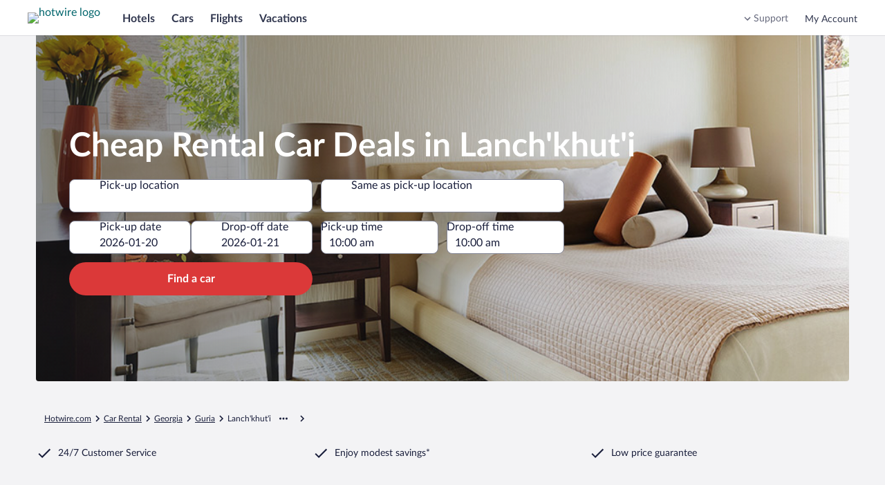

--- FILE ---
content_type: application/javascript
request_url: https://me.hotwire.com/ZfLZ0UoUu71O/v_qfCz/Qay9YJ/1mwurbhGOQ6khN/QnVrZhcgHwI/TkNJcT/ccK1UB
body_size: 164879
content:
(function(){if(typeof Array.prototype.entries!=='function'){Object.defineProperty(Array.prototype,'entries',{value:function(){var index=0;const array=this;return {next:function(){if(index<array.length){return {value:[index,array[index++]],done:false};}else{return {done:true};}},[Symbol.iterator]:function(){return this;}};},writable:true,configurable:true});}}());(function(){pL();dnO();vlO();var Yl=function(O8){return void O8;};var r8=function kM(vj,ll){var RM=kM;do{switch(vj){case kN:{return Bw(kP,[CD]);}break;case tT:{var PD=ll[F];vj+=cc;zf.NY=kM(Qx,[PD]);while(tD(zf.NY.length,dg))zf.NY+=zf.NY;}break;case Hk:{for(var DX=kg;tD(DX,mg.length);DX++){var f2=hv(mg,DX);var B2=hv(tw.pN,j2++);xl+=Bw(sW,[lg(ND(nq(f2),nq(B2)),ND(f2,B2))]);}vj-=ET;}break;case fY:{var Tw=ll[F];var T4=fD([],[]);var qv=R2(Tw.length,p5);while(pA(qv,kg)){T4+=Tw[qv];qv--;}vj+=EW;return T4;}break;case wP:{return Fq(bN,[QA]);}break;case Gh:{vj-=J1;return xl;}break;case UO:{if(Ij(typeof x8,Rw[Rv])){x8=Hq;}var QI=fD([],[]);bv=R2(N4,rI[R2(rI.length,p5)]);vj-=GY;}break;case Qx:{var M2=ll[F];var HA=fD([],[]);var dI=R2(M2.length,p5);vj=PT;while(pA(dI,kg)){HA+=M2[dI];dI--;}return HA;}break;case LO:{var Lr=YI[vX];vj=kN;for(var mf=R2(Lr.length,p5);pA(mf,kg);mf--){var tA=zg(R2(fD(mf,O5),rI[R2(rI.length,p5)]),z2.length);var V5=hv(Lr,mf);var Nr=hv(z2,tA);CD+=Bw(sW,[lg(nq(lg(V5,Nr)),ND(V5,Nr))]);}}break;case pY:{vj=PT;Hq=[p5,Mf(p5),Mf(Jg),Aj,Rv,LD,Mf(OM),wv,Mf(p5),Mf(m5),n5,Mf(n8),Mf(KD),Mf(n8),Mf(ng),Mf(p5),Kw,Mf(gD),Mf(Rv),Mf(LM),Mf(m5),zI,Mf(gD),Rv,Zq,Mf(G5),Mf(JD),x4,Mf(JD),Mf(LD),G5,Mf(Rv),[Aj],Mf(J5),t5,Mf(m5),Rv,zI,p5,Mf(n8),rM,Mf(LM),KD,Mf(UM),Sf,DD,Mf(Rv),KD,Mf(Jg),Mf(m5),G5,Mf(jD),J5,X6,Lj,Jg,Mf(LD),G5,Mf(Rv),Mf(Jg),Mf(Rv),LD,Mf(p5),Mf(Rv),Mf(Zq),rM,Mf(Jg),Mf(n8),[p5],Mf(Rv),sv,Mf(KD),LM,Rv,JD,Aj,kg,Aj,Lj,Mf(Lj),G5,Mf(Rv),Mf(Aj),Mf(KD),g8,Mf(g8),G5,Mf(LD),G5,Mf(JD),Mf(sv),Lg,kg,Mf(Aj),LM,Mf(kr),X6,Mf(Jg),g8,Mf(X6),Qf,fw,Mf(hM),Mf(fg),X6,Jg,Mf(Jg),LD,n5,Mf(n8),p5,fw,Mf(G5),n8,Mf(LM),Mf(Uf),t5,Yv,Mf(p5),Zq,Mf(g8),LM,Zq,Mf(UM),U2,zI,Mf(Aj),g8,Lj,Mf(LM),Jg,Mf(LD),Zq,Mf(p5),Mf(h8),wD,Sf,Mf(LD),fw,Mf(LM),Mf(Lj),p5,fw,Mf(G5),Mf(Zq),Aj,KD,Aj,n8,Mf(LD),Zq,Mf(p5),kg,Mf(K4),wv,[kg],Mf(wD),lf,Mf(fw),LM,Zq,gD,Mf(wv),hM,Jg,Mf(KD),gD,Zq,Mf(p5),Mf(MD),vM,Sf,fw,Mf(LD),G5,Mf(fw),[p5],gD,g8,LM,Mf(gD),LD,Rv,Mf(JD),Rg,Mf(fw),n8,Mf(sA),j5,Mf(p5),n8,Mf(KD),JD,kg,Mf(Jg),Rv,Mf(Y8),Mf(Hw),Jg,Mf(Jg),Kl,Mf(p5),[kg],Mf(Ev),j6,JD,Mf(m5),fw,p5,Mf(m5),Mf(PM),t5,Rv,Mf(Lj),Mf(LD),G5,Mf(Lj),Mf(Rv),kg,n8,Mf(Rv),gD,p5,Mf(Rq),E5,Mf(Lj),Mf(LD),fw,Mf(LD),Zq,Mf(p5),n8,fw,Rg,Mf(Jg),Mf(E5),j6,Mf(LD),[Jg],G5,Mf(n8),Mf(G5),LM,Mf(LD),[Jg],Mf(KD),g8,Mf(Lj),Mf(Rv),Rv,p5,KD,Mf(LM),Mf(g8),g8,Mf(G5),m5,Mf(Rv),Mf(p5),Mf(p5),n8,Mf(m5),Mf(fw),fw,Rg,Mf(Jg),p5,Mf(n8),p5,[Aj],Mf(x4),Rg,JD,Mf(KD),Mf(hM),LD,LM,Mf(vM),Mf(fg),fg,LM,Mf(Lj),G5,Mf(JD)];}break;case IK:{while(Nf(vI,kg)){if(EX(fI[Rw[Aj]],qL[Rw[p5]])&&pA(fI,x8[Rw[kg]])){if(Ew(x8,Hq)){QI+=Bw(sW,[bv]);}return QI;}if(Ij(fI[Rw[Aj]],qL[Rw[p5]])){var nD=cX[x8[fI[kg]][kg]];var K2=kM(gT,[vI,fI[p5],cj,kg,nD,fD(bv,rI[R2(rI.length,p5)])]);QI+=K2;fI=fI[kg];vI-=M4(E1,[K2]);}else if(Ij(x8[fI][Rw[Aj]],qL[Rw[p5]])){var nD=cX[x8[fI][kg]];var K2=kM(gT,[vI,kg,O6,j6,nD,fD(bv,rI[R2(rI.length,p5)])]);QI+=K2;vI-=M4(E1,[K2]);}else{QI+=Bw(sW,[bv]);bv+=x8[fI];--vI;};++fI;}vj-=Kb;}break;case ZN:{if(tD(P5,x5.length)){do{bw()[x5[P5]]=Kj(R2(P5,Jg))?function(){return M4.apply(this,[QK,arguments]);}:function(){var RA=x5[P5];return function(wq,g2){var rX=Pv.apply(null,[wq,g2]);bw()[RA]=function(){return rX;};return rX;};}();++P5;}while(tD(P5,x5.length));}vj-=kb;}break;case AL:{for(var p6=kg;tD(p6,V6.length);++p6){bj()[V6[p6]]=Kj(R2(p6,Rg))?function(){return M4.apply(this,[gK,arguments]);}:function(){var AI=V6[p6];return function(K6,YA){var Fj=tw.apply(null,[K6,YA]);bj()[AI]=function(){return Fj;};return Fj;};}();}vj+=AW;}break;case Tb:{vj=wP;if(pA(KI,kg)){do{var qI=zg(R2(fD(KI,cD),rI[R2(rI.length,p5)]),xj.length);var Ml=hv(vl,KI);var SM=hv(xj,qI);QA+=Bw(sW,[ND(lg(nq(Ml),SM),lg(nq(SM),Ml))]);KI--;}while(pA(KI,kg));}}break;case nc:{var Ug=ll[F];var K8=fD([],[]);for(var zD=R2(Ug.length,p5);pA(zD,kg);zD--){K8+=Ug[zD];}return K8;}break;case H9:{var Z5=ll[F];var cD=ll[gK];var xj=QX[ql];vj+=QT;var QA=fD([],[]);var vl=QX[Z5];var KI=R2(vl.length,p5);}break;case kn:{rI.push(Ww);Wl=function(ZM){return kM.apply(this,[pT,arguments]);};vj=PT;Pv(Of,pM);rI.pop();}break;case xb:{var Dj=ll[F];var Mw=ll[gK];var xl=fD([],[]);var j2=zg(R2(Mw,rI[R2(rI.length,p5)]),g8);vj-=BW;var mg=m4[Dj];}break;case F:{rI.push(xD);vj=PT;pf=function(WD){return kM.apply(this,[tT,arguments]);};zf(kX,l6,Kj(p5),kI);rI.pop();}break;case w:{rI.push(pj);N6=function(dj){return kM.apply(this,[JW,arguments]);};Fq.call(null,cL,[l6,p5,NR]);rI.pop();vj+=JW;}break;case Lc:{var QR=ll[F];var kd=fD([],[]);vj=PT;for(var sR=R2(QR.length,p5);pA(sR,kg);sR--){kd+=QR[sR];}return kd;}break;case g9:{return QI;}break;case EP:{rI.push(Pz);vj+=PW;zQ=function(PU){return kM.apply(this,[CW,arguments]);};Bw(CW,[gC,nV]);rI.pop();}break;case gT:{var vI=ll[F];var fI=ll[gK];var hB=ll[EP];var Z7=ll[H9];vj+=C1;var x8=ll[fY];var N4=ll[KN];}break;case pT:{var lt=ll[F];vj+=QK;Pv.Q9=kM(Lc,[lt]);while(tD(Pv.Q9.length,hR))Pv.Q9+=Pv.Q9;}break;case sJ:{vj=PT;cX=[[Mf(Zq),n8,Zq,Mf(g8),G5],[Mf(n5),Mf(Rv),Mf(sA),n8],[Rv,LM,p5,p5],[],[JD,Mf(LD),p5]];}break;case JW:{var bs=ll[F];H7.Dn=kM(nc,[bs]);vj+=w;while(tD(H7.Dn.length,OC))H7.Dn+=H7.Dn;}break;case vJ:{var x5=ll[F];vj=ZN;Wl(x5[kg]);var P5=kg;}break;case AP:{var vX=ll[F];var Hr=ll[gK];vj+=gL;var LC=ll[EP];var O5=ll[H9];var z2=YI[jz];var CD=fD([],[]);}break;case CW:{var vE=ll[F];tw.pN=kM(fY,[vE]);while(tD(tw.pN.length,mN))tw.pN+=tw.pN;vj=PT;}break;case P9:{var V6=ll[F];zQ(V6[kg]);vj-=ZT;}break;}}while(vj!=PT);};var Ah;function dnO(){gK=+ ! +[],fY=! +[]+! +[]+! +[]+! +[],wh=[+ ! +[]]+[+[]]-+ ! +[],H9=+ ! +[]+! +[]+! +[],KN=+ ! +[]+! +[]+! +[]+! +[]+! +[],F=+[],Zx=[+ ! +[]]+[+[]]-+ ! +[]-+ ! +[],C1=+ ! +[]+! +[]+! +[]+! +[]+! +[]+! +[],nc=+ ! +[]+! +[]+! +[]+! +[]+! +[]+! +[]+! +[],EP=! +[]+! +[],AL=[+ ! +[]]+[+[]]-[];}var pA=function(D7,Ip){return D7>=Ip;};var nq=function(kz){return ~kz;};var hv=function(WU,IV){return WU[S0[Rv]](IV);};var qB=function(KU,RR){return KU*RR;};var tD=function(CQ,Pp){return CQ<Pp;};var H7=function(){return Fq.apply(this,[cL,arguments]);};var zg=function(RC,wp){return RC%wp;};var lg=function(pG,YR){return pG&YR;};var AH=function bC(LU,c3){'use strict';var jQ=bC;switch(LU){case Lc:{var K0=c3[F];var wz;rI.push(IH);return wz=K0&&Ew(bw()[AF(n5)].apply(null,[Y8,KC]),typeof qL[CE()[OF(kg)].apply(null,[Zq,HG,LM,YC,t3,lB])])&&Ij(K0[Ij(typeof hs()[P7(wD)],fD('',[][[]]))?hs()[P7(KD)](Yz,Ev,gC,x0):hs()[P7(kg)](np,Kj(Kj([])),UM,b7)],qL[Ij(typeof CE()[OF(n8)],fD([],[][[]]))?CE()[OF(n8)](jD,Kj(kg),wB,lB,Zq,jV):CE()[OF(kg)].call(null,Zq,S3,jD,YC,E5,lB)])&&EX(K0,qL[CE()[OF(kg)](Zq,IU,t3,YC,Y8,lB)][EX(typeof p0()[Zz(KD)],fD([],[][[]]))?p0()[Zz(Aj)](G5,JD,Ed):p0()[Zz(gD)](VR,VQ,lR)])?bj()[NV(Sf)].apply(null,[t5,sE]):typeof K0,rI.pop(),wz;}break;case w:{var LH=c3[F];return typeof LH;}break;case KN:{var UE=c3[F];var fQ=c3[gK];var fH=c3[EP];rI.push(OH);UE[fQ]=fH[Ij(typeof hs()[P7(kt)],'undefined')?hs()[P7(KD)](fR,E5,LM,E3):hs()[P7(rM)](Sf,fw,Ns,Qg)];rI.pop();}break;case cc:{var GB=c3[F];var l7=c3[gK];var rG=c3[EP];return GB[l7]=rG;}break;case OT:{var qE=c3[F];var mH=c3[gK];var b0=c3[EP];rI.push(NE);try{var TC=rI.length;var O7=Kj(Kj(F));var TE;return TE=M4(sT,[EX(typeof bw()[AF(Rq)],fD('',[][[]]))?bw()[AF(VQ)](g8,Y0):bw()[AF(Jg)](KF,gG),bj()[NV(U2)](U2,XO),Ij(typeof bw()[AF(wD)],'undefined')?bw()[AF(Jg)].call(null,p5,NH):bw()[AF(lf)].call(null,SQ,TA),qE.call(mH,b0)]),rI.pop(),TE;}catch(SB){rI.splice(R2(TC,p5),Infinity,NE);var k7;return k7=M4(sT,[EX(typeof bw()[AF(LM)],fD('',[][[]]))?bw()[AF(VQ)](g8,Y0):bw()[AF(Jg)].call(null,js,BG),bj()[NV(sv)].call(null,dB,G6),bw()[AF(lf)](SQ,TA),SB]),rI.pop(),k7;}rI.pop();}break;case Sk:{return this;}break;case E1:{var st=c3[F];rI.push(X7);var vF;return vF=M4(sT,[Ij(typeof p0()[Zz(X6)],fD('',[][[]]))?p0()[Zz(gD)](xd,Kj(Kj({})),MU):p0()[Zz(t5)].call(null,L0,ZG,GQ),st]),rI.pop(),vF;}break;case sT:{return this;}break;case wh:{return this;}break;case QK:{rI.push(BU);var jp;return jp=hs()[P7(Ev)](HC,hM,Kw,GM),rI.pop(),jp;}break;case EL:{var cV=c3[F];rI.push(sQ);var Br=qL[hs()[P7(m5)](jD,Uf,JD,TG)](cV);var rt=[];for(var vz in Br)rt[Ij(typeof hs()[P7(VC)],'undefined')?hs()[P7(KD)](Zd,j6,LD,V3):hs()[P7(Lj)](H3,Kj(Kj([])),m5,KG)](vz);rt[hs()[P7(Y8)](hU,m5,Kj(kg),OV)]();var Cr;return Cr=function EF(){rI.push(hH);for(;rt[EX(typeof p0()[Zz(Rv)],'undefined')?p0()[Zz(kg)](j5,gD,Dv):p0()[Zz(gD)].call(null,P3,wB,AV)];){var EH=rt[bj()[NV(l6)](k0,X8)]();if(lG(EH,Br)){var rs;return EF[hs()[P7(rM)](Sf,K4,Nd,fl)]=EH,EF[bw()[AF(np)](AQ,d0)]=Kj(p5),rI.pop(),rs=EF,rs;}}EF[bw()[AF(np)](AQ,d0)]=Kj(kg);var Az;return rI.pop(),Az=EF,Az;},rI.pop(),Cr;}break;case IY:{rI.push(Xp);this[EX(typeof bw()[AF(n5)],'undefined')?bw()[AF(np)].call(null,AQ,OH):bw()[AF(Jg)].apply(null,[MV,hG])]=Kj(kg);var Dd=this[hs()[P7(qU)].apply(null,[IH,O6,t5,gI])][kg][EX(typeof bj()[NV(ng)],'undefined')?bj()[NV(Rq)](X0,rl):bj()[NV(Rg)](JQ,zH)];if(Ij(bj()[NV(sv)](dB,kv),Dd[bw()[AF(VQ)](g8,JF)]))throw Dd[bw()[AF(lf)].call(null,SQ,IX)];var EU;return EU=this[bj()[NV(qU)].call(null,kB,Gw)],rI.pop(),EU;}break;case AP:{var ZU=c3[F];rI.push(IB);var dE;return dE=ZU&&Ew(bw()[AF(n5)](Y8,XN),typeof qL[CE()[OF(kg)].call(null,Zq,Kw,t3,YC,Uf,F3)])&&Ij(ZU[Ij(typeof hs()[P7(OM)],fD('',[][[]]))?hs()[P7(KD)].call(null,B3,O6,x4,ME):hs()[P7(kg)](np,ql,ER,s8)],qL[CE()[OF(kg)].call(null,Zq,PE,Ds,YC,j6,F3)])&&EX(ZU,qL[CE()[OF(kg)](Zq,tC,UM,YC,fg,F3)][EX(typeof p0()[Zz(Rq)],fD([],[][[]]))?p0()[Zz(Aj)].call(null,G5,gD,KW):p0()[Zz(gD)](Os,n7,H0)])?bj()[NV(Sf)](t5,d0):typeof ZU,rI.pop(),dE;}break;case pT:{var md=c3[F];return typeof md;}break;case EN:{var bH=c3[F];var AC;rI.push(WB);return AC=bH&&Ew(bw()[AF(n5)].call(null,Y8,Hf),typeof qL[CE()[OF(kg)](Zq,VQ,Qf,YC,Kj(Kj({})),C0)])&&Ij(bH[hs()[P7(kg)](np,Kj({}),Kj(Kj({})),jw)],qL[CE()[OF(kg)](Zq,sv,Yv,YC,dB,C0)])&&EX(bH,qL[CE()[OF(kg)].call(null,Zq,Kj({}),VC,YC,Rv,C0)][p0()[Zz(Aj)](G5,JD,DF)])?Ij(typeof bj()[NV(NG)],fD([],[][[]]))?bj()[NV(Rg)].apply(null,[cU,KD]):bj()[NV(Sf)](t5,KQ):typeof bH,rI.pop(),AC;}break;case RJ:{var Od=c3[F];return typeof Od;}break;case nb:{var DU=c3[F];rI.push(A3);var cs;return cs=DU&&Ew(bw()[AF(n5)](Y8,nI),typeof qL[CE()[OF(kg)](Zq,Kj(Kj(kg)),IU,YC,J5,YH)])&&Ij(DU[hs()[P7(kg)].call(null,np,n7,LD,SX)],qL[Ij(typeof CE()[OF(LD)],fD(EX(typeof bw()[AF(Jg)],'undefined')?bw()[AF(LD)](pV,NT):bw()[AF(Jg)].apply(null,[U2,fV]),[][[]]))?CE()[OF(n8)].call(null,Bd,Kj(Kj(kg)),Ps,KV,rM,Vr):CE()[OF(kg)](Zq,tV,sv,YC,VQ,YH)])&&EX(DU,qL[CE()[OF(kg)](Zq,r3,OG,YC,Hw,YH)][p0()[Zz(Aj)](G5,O6,Zv)])?Ij(typeof bj()[NV(Rq)],fD('',[][[]]))?bj()[NV(Rg)](Y3,tF):bj()[NV(Sf)](t5,wM):typeof DU,rI.pop(),cs;}break;case tK:{var pQ=c3[F];return typeof pQ;}break;case AN:{var UH=c3[F];rI.push(tG);var vG;return vG=UH&&Ew(bw()[AF(n5)].apply(null,[Y8,wf]),typeof qL[CE()[OF(kg)](Zq,fg,Lj,YC,gQ,kq)])&&Ij(UH[hs()[P7(kg)].call(null,np,Kj(p5),gC,R6)],qL[CE()[OF(kg)](Zq,Kj(Kj([])),LD,YC,Rg,kq)])&&EX(UH,qL[CE()[OF(kg)].apply(null,[Zq,x4,O6,YC,Kj({}),kq])][p0()[Zz(Aj)](G5,VU,CA)])?bj()[NV(Sf)](t5,kA):typeof UH,rI.pop(),vG;}break;case fb:{var cE=c3[F];return typeof cE;}break;}};var VE=function(v7){if(v7===undefined||v7==null){return 0;}var qV=v7["toLowerCase"]()["replace"](/[^0-9]+/gi,'');return qV["length"];};var B7=function(jd,FF){return jd^FF;};var SU=function(){return ["<Mg\n\t=\x40CC","","Q\x40","\"-VN","\'7","9O","8(","h0V4\"EEZ;4BY\f74#TC^","^A",",DC\vI,7UC",",","\\U.4=H","][\x00","\b>%","#5QC","05UXC364OR","\vPN.\"f","&Qa\x40\r2*","4=T[","B.5","22DV\vI","G\t3,TE","\t\"4","R\x07M","7#/ST*49\bO^L>\"GB\fO\x3f21U\"n","6=V^>.R","T","\r","+7HR4","$","","7OR%54I","9Iv&<%S","\x074LR\r86DE Y01*\nKG\n","C3\x07-TZ>.","+VU\x00","6IZ","0\nHg04DcG;(","N;29","PX2=","H\x07_A",">^935UC","+oE\t","_-.","S\x00-\b83",";ZE,\b4U","\r\"3VX\rH","GZEl~ZQ\nB=21UZx;SR\vY,(x\t\x0724HXc{,KR\x00L9LU\x40x`zBZ\r\x00s}C\\;)>KhN=nHC^\x3f27Q%)NYWXw=*OBL%9QRJ~2%Q]B8/O\v%4=NERwfQ\nB=21URO(0DX\f\r\x3f5\tT[IT#NY\fX,3;TEROQ9LU\x40x`,J\n<\v3/M^127BG\nMN\"9LU\x40||,KR\x00L%=\rCW^w;>UT\x3f`SVW|3+D\x0024\f\r836\bO^\x00Dx;SR\vY,(xF\fq%L\x000{\tQR\fB!2NCX\'6=GT\n\\03n\x40|,)(IC^lC]O*h<]^<#/QR\rX\':$\rNY\f>.\tCS^r#qOl/Q4nWVY;;t\n\t\x0724HXc{,KR\x00L9LU\x40a!YXH,lT\n72=ZC\x00\x00-bawX;49TEM^l!V\fU0%^E#<]\x3fl\x3f5!X~04NE]\x002{9EOX<8.FcK\":z+{C\x00!#)OP+M9dc\rNY\f>.QWXr4tL$2O0N4#;S\n\x3f%qE\\;4,CC\x00\x40*6\x40[\nId#tUB0\"MRE\rnj;UQ#!C[vtI^=%OQwj,0Ij(;GQrdzBFT9hUJc -XCy4\rESIw=*OBL%SjBI#;>UT\x3f`R\v\x00,j=GU\r#`N\n\r\nx4vIX(0DB-29XR\x00L\'S\r\t\x00\x3f{\tQR\fB22DV\vIv)vIX(0DSYc(=]G-|D^;2-UZ\r}b~^Z1-=IL\x00$%{WXr#tJF^\r,&TYX7)6KS^}%\bL\v^\'=*OB%9QRE0)*Z[M^\r#\'CQO\x3f*4CI\n[,#\x40CDv2qIR\x07\x3f;UNIdd,IXP\x4002F\r\vQ#;=ELEQ\"{WV\r\f.{#\x00Q%)NY_Zvo#]B8/Ow=%\rNY\f>.SW%;.\nI\bO,{G\x00+jp\rNY\f>.\t^;2-U\"=\bDZ\x3f4xx\r\t24PX47TC\t&\r\x40BAx`5CV!Z7\fi\bD[x`/J\nTJ>nBV\x40v1tIZ\vl7\b\f\tM,f:V_\x00%/UNIc0vIX(0D\n0N4#;T\r%%\tPV836\bO^\x00LhUw|(=OCP92N\x40]\x00|4=NEP1&NE:M=.pC]B8/O\r% pECZ\n$.BCC0n,B\x40E\n#.CE-h\x07UA\x00\ty2\rCVQwo%BJ\t\x0724HX\f&n*G^\x3f#U^B~(pVC\x07\x402iZA^~*eE41}2\rVV7 pIO_sa\n*\x3f(Lq&[QM,!tQA\r=5D\f\rI*3*DITN>\"KRX|{eDFTJ>nBV\x40v5tIdh\r84\x40Ip4=T[D\"n~h[\x3f/,BC\x07yhGBO*/7CF\tybOR\x07X|j,GN\f[xl\tQ\nB=21U[\x3fhC^11zGO^x=\bEIp4=T[D\"iCI0np\rNY\f>.\tCVW8h.\nWB\nO}5\tQVQwjp\rNY\f>.\tCVW,#,IYODs4IE[|j,GN\f[xi\\TW\x40p\'*\fJq!^WX6/+Gh>+DSW(\'4^\r\t\x0724HX*j*B\x40Q%)NY_Cvo#^C\x00q.D\x40_Ivn>UT\x3fhD%(pEC\x40>i\\VQ,#,IYOQ0\x40\vD;(pXFHyi\\JVQ836\bO^\x00LhU\r\x00;o#ZEOQs3TDI0\"=hC\x00s{SR\vY,(x\rNY\f>.\tXSEw=1\r\n\n\t25U^K|{eVU>7Y[~*TEGP+4.DEX14xH4!EN_^+(6UPM[W8&\tC364OR\vPQl}OE8nzSE\x00Nl}XVX647^T\x00\t%5SYZ\x3f*-A\x00\bqp\rSB;|y[FJ\ty%ZX6)<VT\n\\\r#\'^Dw=.\nIO\t$D[K\x3f2=PRQGE*6\x40E_Ycp\nRFI7hTE8n-V\n[>.U^Y;}*OBL$=\\^|(=OROQ4nLR\vD1\"qD\nl%h\fI02eVW4,RR_E8nzSE\x00Nl}RQA;20_\nybRB\f\\;(<_d%b\nBBw20T\x40OQs#NZ\x40;2=\n\\\r#\'RQH75(\nOT\x0772%QCC0n=EZE\b[4,RR]^;2-UROQ4nLR\vD1\"~M^$0U]^;2-UCB02FDBcd=^T\x3f\'\f\tM,f;VS^}%\b\fJvd6IZNl}TQX\'6=B\x40^\tZl%SB;yz\bTZ\t%%EE-3+^Y\v\b\b)D[r%v\nIPROQ!iBXX7(-\x00E\n#.ZA\x40+#b\bV\x405/OREIp\"7^JP92N\x40]c{;EONJwhO\n]O1+(\x07^C\nN}%ZX6)<VC\x07\x00&b\rRQM,!e\bVE,=\\Q\nB=21U0Z}2\bL\tM,f=VI9/E*h1^E#DjDE8n.RSOBQl}O\rI*3*EA\t=%FV\vIc(-\x07WM#/VBc#~MO\t#!UX\r,#,IYITD#nLR\vD1\"eIIR\x07\x3fb\rEQM,!eT^\vR\\}\tCS^wjzSE\x00Nl}EQA;20_N#%UB\rB|geV^IZ-DCC:{zSE\x00N}2V\rKc(=c\t2SX\r|0^04NE_H1#+KUXR#/W^I~\'xL\nYNv`LR\vD1\"zBI02XBDv(t^04NES^p\'*\f\fDs4IE[|{eVT\v4iSR\vY,(xZ\n>$\vD,)/IEA6}N^9j*E_R\v04D\nY2*t\x00A\x00L8}N^9}*OBL8HC0#gCIl\\43T[\vb\x3f+=6^A\r=5D\r0# CA\t)4mX\x00|4=NEPMl}SI*.7G\x00B<%U_Hcd6CCM^!SPBZ1/<K\vC\x00B5%MRM*#eN[^xzH\rW^p+=SX\vON%(SX\br4v\nIPR\t&`uNI4*IM42\x40C^~4=N[R\"`OX\v\f\x3f(xY]\nsi\rEQH;*=\fZC\nO$,M# -XCq\tCVW(\'*KI\n(\fNTEXv\x00Oq4\x07W^p%9X_#l4z\"rtxUTJy2QB\x3f*4wX\fO\nr|\r\x3f ,I{\x00Q%jV\x00*.1C\v)\x3f4S^_p6-S[75OT\vE1(x8CF\t02EBXp%7K[\n>.]KQe4vBG\nON\x3f/SZ\x40|j<WRL#n\x40E\x00*h;VG8/O\n\rQ836\bO^\x00L;hUX6/+EOE7%2HR\f=,B{\x00Vs2NX\v#tQ\x00\x00)0#I0\x00*.1\"nSR\fI*ny[J\t\x0724HX\fn,B\x40^\tZx;WV\r\f,{,0NjT\ny2\bEX+46KI\f\x00=hUDE8nz\rNY\f>.\nBX\'6=]\\48U\rI*3*CT\nyaHD1Mn,EWR9i\bL\tM,f=VCQ75OT\vE1(x#hTIb2v\x07^Y\bjiHQWCp%9\x07W^\txiSR\vY,(xA4}Ulqr4vTY\nOM`lS\f\rI*3*EA\r=5D\n\tC7\"x[EA\x3f%O\x00,;c^C\x00q.YT*{6FE\n#.ZYT*|FQ%)NY_mvo#^C\x00*6\x40[\nId07__^\b>.D\r^#;*OBL(nQEX12!^\n\v^y\"\rC05,NTslZA\x40+#bT\x00\n8\'TEN2#bJ\vJF^y$\rC05,NTslZA\x40+#bT\x00\n8\'TEN2#bJ\vJF^$HD\x40\x3f\x3f\nVRRD5lM]k;(=ZC\x00\x00*$.BCC0dqG^+4.DEX14UT\x3f}GBO*/7CF\t02EB836\bO^\x00Nl}UNI1 x\\>.RC\rY=27\x00E\n#.\x00\r\nxn*V\ns\x07DY^\x3f27}B8/OBcn*E_^\x0009oVI\":*EUVEx=\rRQA\x3f43V]B8/O\v%4=NER#3*DT\v-#,;IX(0Dx$2XCA\t%SX\vC*\x3f(tQG\x405i\v(TC\x00-3l$\rQWXr*tI|R04NE9Y0%,TYM[E}4G\rC*),KRR=;%BCQO,#9^\r[\x40%=\rRQM)49Q%)NYWXw=*OB\x40\x40E*|,F*Z0SX\vC*\x3f(\tZ0SX\vC*\x3f(TCZ\n$.BCC0nqIR\x07\x3f`U__#oqG^.\x3f#hC^\x3f27OCB03XY836\bO^\x00D%lS\x001j1B\x40A\x00\bqp\nBEx`pg83DDZ\x3f4x\nY\nL)hR\v\x00,j6GTCEj2DC\n^0f=ERD(42\x40C^36\bO^\x00D#iVEMp(=OF\\9%OWJ+(;RXZx;SR\vY,(xS\x00\tn4A\x40+#b\nY\n\nyi\\VQrp\t\tZ},\r8I0#*\nOXPE}&\tUSYrn>UT\x3fh\bL\rI*3*C\x07,i\b<jzTd\x00\x3f\'WJ+(;RXZE*2DC\n^0dY]\nq\x07DY^\x3f27f[E}%\\U-{>UT\x3fhUZ\x3f4xx\r\t24\tCV\x00;{6\x00Q\x00\x00D\'!S\f7(xRA\"(\tYV,#,IYOB#%WR\r_;nqG]B8/O\vw=>ITB=%OP\vDeo#ZEOQ4nQXw}1\rYOq2\bEX+46KO\x00$%YSXp\"7^\nNC\x40%=SR\vY,(xS\x00\tla\vQ#j=EMV\x07\t\"}o.47TC\tl;BX_*4-\bOXH}2DDXd -XCy4\bLJv20H\x00\t\'}\vD75v^OO\\}4I^\f-#6C\x07RRXc07__^9)RC0#eJ\n\"nERI9\',Y\x00}4I^\f3#,TSRP48USX6/+EZE\bO>)EO\x00*.1C\v)\x3f4S^_p 7~V\fDi\r\v8)*CMVRq)O\vD75qIOROQ#nB_^2p[IB2!M[WX6/+GIITM83oV1u4vW^\fD`i\bY*.1`E2O>)EO#j+TGU\x3f#U^Bvo#S^\\\b>.D\n^e09CR83C\rU(,RR)\\\fnBX\\2#,TYT\nybU_\rC)deVCA!%\bC^11xVW#%UB\rB~20H\r==\rS_.\',\bSr\t!4HX836\bO^\x00D%iZ^*.1S\x00\tx4IE[~2cZEO\x00Q%(HDDJ+(;RXR\ty%\rYVW,#,IYOB%9QRB*.*LCB02F\n\v\x00,h6CCR\x40\x3ff\x07\r3#,TSRP48US^p\'*\fA\x00\bqp\b^\r0;>Iq.CE-h,Br8%RI0!,TRlpRBw=.\nIO9)R\v^\'6I^\n7\x3f\rVBEp%7K[\n>.^|47OROQ8nUE`1%q^C\x00q%\tB:dqPRQGB%2X{Ob{,RDA46\bL\tM,f-VT\f\x00=hH]O\x3f2;wX\fPE}#XQO\x3f*4CRM\x3f!M[`1%zB\x00^\tZwfBE8n,RDA46^QO\x3f2;wX\f[44TE\f;n1EXV/B^w}1\rC\x070SR\t7h>UV/B\rI*3*RGB7)OV\x40\'\n7\bJ\n4`HQWYw=1\rC\x070SR\t7h;\nOT\x07>2iSR\vY,(x^A\r%#I{OrghBFR\t*)G^Ow20T\x40O\t&`dE\rC,nzINO04DZB*f/O_\x00\x07q#\x40CD~)*K]^\x00=9DE8n,RDA46^QJ7(9\x07WN#x2DC\n^0f=CR\t0,MN3C=o%FJC#5QCEJ+(;RXZ}2\bLC,n.\nI\nO9)R\v^\'6I^\nB=%OP\vDswc\n_IA|%\bL\tM,f6VO_B%2XrX,/=`R2I7hO\v^\'\n7\b\x07\n\"nQEZx`7EXVD\x3flQB\x3f*4wX\fPEwfU__p6*M\v\\\n8.\x40[U);B\x40A\x00L8}O\f^;\'3F^ITDs\"SRG|{eVOKP>.U^Y;deVCFTJ8nUE`1%dVII\x00Pl)QB\x3f*4wX\fTJy)Y\n\x402ocZEOQ8HC364O^\x00V*=EX+46KZ\v4}U\x3f4\x3fVIMD%(HDQA;20_\nM\t)4\vD75v^OO&HY\x402\x3fX[V%(HDQO1+(\x07^C\nZ\rx=\rTA.*=^\r\t\x0724HX*j*B\x40^\tZN%(SX\bc{eC\tx4IE[~2v\nIPT\x00\t%5SY]N,#9\x00\nRO4XGP\"d;UC4b\nBXp2!^\b\"nOR\x07Xc2v\nIPUP44TEc{eC\tnhU__p4.\nW\n\"n\x40E*h9\\\"nLR\vD1\"eIIR\x07\x3fb\rCE-h6CCRP\t\x3f$E0)*Z[MOQl4C\\;`~G83YT*{*BG^\n8.HD836\bO^\x00D%iZQ^v09ER83C\rU(,RR\\\x004.FCo}*U\x07T_A#iZA^~#eS^\\#9dY\v^7#+0IjT\ny%QB\x3f*4wX\fOQl4\bEX+46KO_B2/LGI*#pT\x00=%U^Br#v\n]C\n\x00 >#\b,;otFJC\r%#I\rY0%,TYGE*&NEWZ\x3f4xC\x074SN:B*41H64IN,xe[\x00B\x00E*6\x40E_Ic20H\x00.UEI-*6\x00^\tZ\t4SN3C={eVO\r#`O\n=)5WR\x3f{HQW*.*LROQ\x3fnUNIw=.\nI\x00O!SPDv#qIR\x07\x3f`NJX647Y\nL2SX\r|/4\x07^PL2!UT\f\x3f2,VGPE,lERI9\',b^\n\bk&TYX7)6CO^\tx;SR\vY,(xS^\\\b4,DPX;{#OR>2yWXwj*HB\"0-D\r\r\x000# wX\fH\t,lYT*deVC\x07-DCC:`~CO_B02F\n\tC7\"x[}%\\Q\nB=21U\nZ}2\bLWB+*4VEo4[B920BG\x00Q%nMRK*.qP]XZ02RBr(e^\x40O3#!X\re#d\x00RDYE\x3fDjBX#PIR\x07\x3f`OJY0%,TYOD%lS\x000j7GR[%2XL\tM,f-VOl/D0i\rTBYp09\x07NR\r%#I\v%4=NER>)E*o%S\x00\tn2\tTV47RD\n\\43N[\tIv%qEO_\nD\x3flNJ+(;RXRy4\bL\rI*3*Q%)NYW%09ER83\rRBM,!-^YW#%UB\rB~(=g83DWJ+(;RXZ})\bL\tM,f9VO=9\tESIw}>UT\x3f`T\v%(p\nXC\x40$lB]B;>,ICF\n$.BCC0f;COD0lN\x00+j;GC\x07\x00&b\rCVQ+n.RSOBE,i\bJC0%7UR\fQ75OT\vE1(pB\x40A\x00L%}N\rwh5\nI\\GZ\n$.BCC0f,CU\r#`H\f\rI*3*EG[B&2\x40GW836\bO^\x00D%iZQ^v}cBH\x409hU^;0eY\n\nx;BV\fI~vb^C\x00q)YQ\\14,`\x072^4\n\x00*h6CCRF\x4075OT\vE1(pB\x40A\x00L%}N\rwh5\nI\\GZ\n$.BCC0f,CLq.\r^SMr3t\b[C\x40\"lI\x00(j!G_\b^}7\rUSir>t\'\x00E\n#.EWp1*\nKG\x3f#U^Bv2q]XZWjiR\x40X=.pGl4YT*o#\bZD\nR\\k2DC\n^0f-V]B8/OVW7 pJ\f\x3f%BCC0d1Y6!UX\rw4=NER$,M\f\tM,f,VUV\v04NEQO1(6XC}2CQI8 =\bO^8(0D*h*O\f$2Ol\r\x00n{eV^\b_H\topNsttC\t-<Y\n\x402dVR\x3f#U^Bvo#^C\x00y!XW^vovZEZD75OT\vE1(x\x00\t%5SY_^vovIVZD75OT\vE1(pL\ty{\f[72;CA46CQB;>,B\x40T\tqp^|3+Iv\b%\x40C7(xZA\r%/SXp(=O\n]I#%\x40\\^;2-U\\\r32TG\v|4=NEP\x40\x3f5M[V=\'+U\x00\t%5SY_Xp\':NGZN#%UB\rB|j6\nM^\b>2B\fI,\x07\x3fUC+0nFR\vd7!0.UC(\x40[\nI-nIYE\b\"b\rC</4M2(HCO*3*M%.DD\frd5_RP\x40s0MV\vJ145I\r%&NEz;4+TYM^N$!gB\x40\b#*RXP\x40s7N\x40I|jz\rN[$\t#3HX`75,IfFI03DL=\'+RNk2DC\n^0f,EHC\x00Dx=\\SXw;qBA!,X\vD75t\nIP\t\x3f4R\x007{>UT\x3fh\bL\rI*3*VA!,X\vD75t\nIP\t\x3f4R\x000{>UT\x3fh\bL\tM,f,V\x40JC\x00Q*=C\rU%09RR\t&`nQ_=4=Ut03\t\x07Swh\x3fOt\x0048U][;$\x3f\x07CQ4nFR\vi&2=H^\x00Dsdu8`\"=\tNP0\x00\t\x3f$DE^/6\rTFIl;WRH14bP\n<02\x40ZX;4pb!\x3f-\vds z\b$ih87.\f\b\rI0\"=^EUB6%Ug^\x3f+=^EGBlv,g\x079~y+7>~`:n\nq\x00A\x00L>}OR\b\f >XE\n!OA_vvt[\b/OCT*nz^U\b^si\r^BCp!=~O\")NYW\t,wh\v$\'~EB:#*Ih\n>b\b\f\r%0=_X\x40V>nFR\v|\x3f49^C\n\x00D8nty2m\r\r/da*<(~`:n\nqGIR\t#%SECp!=kV44DEWEp&zd$7(dy;i\f\n4lr-5 x=\\QB\x3f*4\x40E\n#.ZPY\b#6TEUB\'%OS^\":6W[C$DYI,#*QO5%SR\rP\"(-\x07W\bcDYC,|*EMR#r]KY2*t\fKB] \t\x3f$DE^d4v^Y\v42KB+*4FJCB\x3f%YCBr*V^B0,M$Evot2[B2!UTv -XCyiZEX+460fJF[W2!RR_d4=NERl4DB*jV\tO\n$.BCC0n,B\x40^\tZ-#2\x40NQE-\x07*ZNGEx2DC\n^0f,hRE-<GBO*/7CC\x00E*6\x40E_Ic(-\x07W\nRS\x3f5M[E+(<]^\bsaC\\;)>KhN=f\x07C$\'+:W\t#!UX\rq\":,0w/42\x40C^|c]\x07\x00=aRVW(\'*KU\x00^}!\rBBwj;V\x07CQpqC\rU%/>CR\nGQ4nBV\x40v2qBY\n\n}p\nB^w=1\rx\r\t24\tRV\rc{=BIR\x07\x3f{B\n^##4^\ty{\x00v(eT\x00y%\bQH1(=BG\x07B!5R_WBp09\x07NRF^,DYX6geVITQpp\b\fO\x3f2;CF\t\x00la*;>UV*4SNE8ny\b\x07\x00=aRQ^;2-UIZ\rl%EX+46C 4#U{e\n$2OJE0\'4\x07BLD=iU_\rC)f7FE\n#.BQvt$K\x3f#U^Bv2tLD%iZ^|5,RY\bPQl4XGC8f,BIR\x07\x3f`D\v\x00,ocZEOQ\"KRXp6*OX\v4nUX,X,/6\fT\x00y4\b\f\x407%=CBCEj2DC\n^0d\tQR\fNl}YY\n*h;UD\x0024NEY\nv(eT\x00%2TT\vC,h6\nVRF^N!QBc($d\nNl}Y\x40m,49Qy4\b\r]m,!-^YNl}YPqpTb%x.U\x40f:i]G][Dnzb[A.#<Bv\x00\r(d\vI-2p\b\nZ}2\b\r\tC7\"x[FJG-\x40i]KY0%,TYG[%(SX\b\f0#/KoN)#2NEW(.\nW^\vR\r%4DZX~27K_R$#UB\rI~(7^0\"MR_E05,\nUT\n\\0\x3f\tO^:#*KOXO\tq)UR\rM<*=GY\x00A02SV\f1$2XCR$3UM(#x\nl<\v3/MX;49TE2ZEq-DCC:hzBFF^\nl,z\x07\"\x00-{40\njCQ$h\b(,\x07s\t)LR9C,+9A\x00\t\"/MAH6,TYZE4HZv1(=GM\nG\t&`eV\vIwh,hC6h\b0\'.\\V}$NQC-%(PR\vB5%W^I#5INCQ(nIV\rH)\'*xX#2DYUr1e[\v$!FRSNc\x3fv\x07ZY\b\x07\r6%R:\'h(\x07ZC\t<lY\n+5=zP\n}\fNQM.6ID}4V^+6,CE\n#.X-|.GTD\fk$]KY2*tA\r^\x000zVM-|:G_ZU-.T[\x006%bY\nV9lTVETr\'.QwVlTV8j\x3fN\rEj#\x40D\fosb\bZD\nP\t\x3f$\r\rI*3*CA>0\tZ\x3f4x4x[\x40%i\\Ve4=NER\n$.BCC0nqIR\x07\x3f`U\\.*!CO_\x4002FBI02+BFJG[Dx{BV\fI~rbC^O3DY\v\x00*h,[G\x00%RDK;h;\nW[GB%p\rCQXoot^[\t\\=/RRWe%9^XH03DB:db^C\x00q4D\vC.nqFCE,i\bD^;2-U\t\x0724HX,o#^C\x00q4V\\2\x3fpS^^\r#\'TZB*5qFFEyi","3J","EEZ;4\x07U\x40!%E","Q\t","#NZC-#<","#6IVq)R\x40,#9B\x07\x3f)OP","E^",">.ORX","P^15;KR","G\x07\v8.R","ny\"3\x3feh-i9~e0%)\x07m","7Mj","V","(NC|6),XV",":%XD","QX","x6#xOR>2SI-f6O\x00\')ER_M~a","w8B-/\b\f\x40^qs*Sk","\'/ZG","HR\r<%","\fX149\f^","9)GC4I\'","\\`w","\r!0l^C,=H^\x00","\fA",";(9\tWR\v\"\x00$\'HY","4\nW","<\nB","\rC*\',TY=4","p&v","V6.","\t)4","\x3f\r!","4Nd\v^7(\x3f","UX\v8(0D","=!RC6B:# $]",">7","I*9^G","0-\b#)WR\rs;09\x07NV","I|=T.>:\t\\","E-64\nBy\t","19RY*\n#%RDC0*TE","ZS","\bTY\t<LV\x40\"<^D","+4.DEX14UT\x3f","y\x007)BV\vE1(","&!U^i&6*HD%RBX","jh","TE;(,3","PN","C^9#,","K;2\x07^Z\n9hS","ZD","\f^C\x3f\x00%/UNI ","0B","\x079\v","1\tI","-11",",CC","17\r","M;/7B\\G[h","0OV\x40;\"",".)(","KD\rJo","9%S","","\x400","(jc","UB\t#","v\\2#\b\nBd\n!DV\vY,#","ZG5I^H",">A","D\vM=-U","D;\'","5,",".3*","\fD;","\'","!=o^$4`T\vE(#OD","]+#*","K#/LR M-\x3f6\bhT%\tOQ","3,TR\vC120","\bc","^Y\v\x3f\t\"3\x40P","MX","(>#TZB*","\n%","UA\x0043B_B9#<",";+1","%","4%UvH,#+","8\'\x40C^#*RD\x3f3","PX\n#4VR\x00%\x40S^)*\"U[\t","-29\bP","Q\t!U_","\x00\t0$Xd\vM*#","<\f^\x3f6*qHR\bI,","$NV+D,),WR9\x00","Tr4.U","4.\nW","/,IVq2DD\n\x40*f1Y\x00L0.XF;%,","42\x40C^","_;4.XR8:%S","#NBX,\x3f","&\x3fr/5r8PU\x40W0A~H-","\x40+!1Hc\n","-\b83","\\23\x3fUs\r","T\rI\x3f2=$Y]\nm","d\x07:7\x40A\f8)*K^%/S","#","pBLO)04HA\f=)<f","8ty","^A","\b/OCT*","4`v>u\x00\\v.\x00VtPm\f\x00>D.# i`Z-a1*M\x40.1>\'v8_\'/)Is(-08sE>k-\b9yE-\x40!VG\rm5\nLu1;\"\x40\x401^+(Z\x40-\x00-3`V\bD,\x07}V0-Rv[4,Hx.#LD>M&\b**|D92gZ\fm\x3f>zp>\r&SsM_iIv(-07cE<{-\x079}E.5!Vu\rn35\nCy3+\"\t\x40\x40=^+*Z\x40\x00-3nV\bn,zVC\x07Rb[4YHv\n6#fD/M)*)|D.2`p\fh\x3f1y3\r&Sv8_\'/)Iu8-~EE>k-\r9yE*\x40!Vu\rm5\t\nLu6^\"\x40\x40N^+>Z\x40-\x00)<3`V\bj,\x07qV0-RvT\b4,He.#fD>M)\"**|D,2cZ\fm\x3f1 zp=\r&SvM_\'/=Iv(%07cE<-\x07w)_E.5!Vu\rj5\nLG3+\"\x40\x40=^++*Z\x405\x00-3bV\bn,\x00zV\x07R~[4Hv\n&#fD9M)**|D.2`p\fa\x3f1y3\r&Sv8_\'/)Ir(-07gE>k-9yE*%ocS\rm5\nLu4;\"\x40\x409^+<Z\x40-\x00(3`V\b,\x07zV0\x07Rv[64,Hq.#fD>M&\x00**|D;2dZ\fm\x3f1<zp6\r&Sq8_\'/RIv(\'07cE=A-\x079WE.5!Vu\rn5DyS3<&jf>o/\\z}6#X;.fV\bnf43S$4cE>d&l\tpz\'-fD>Jj\fN+#-ip\fm2/\n9k!\x00-7g|.m\f\fv\'-onyi*qo;6m>m2$Lu.\x40Z3*z[\v#\r&Qv>f\'Szu]\v\x07w+\x3f\r(\\u.3)!`}\'x5jv.3cjf>o\n\x00%AT^\t+`v>g-\'/.X|>3/\x07p[NK\x07*py$#-d\x40m\f\x00\x3frX-9=w\\\b/*pf.1\r<\'v8_0/*xc];[Jv>\x40\v.zp\r5:$eE9(*z}\x3f+9`v>mv)9j{W3-:{x\bm.\x07!lc,-+^K6*qs8&%pv>m\'m\n jv,&*0`v5h\t7)pf.1\r<\'Qv>f7yx6\"4`v>Vo4(Pv.\"\v\x07\x40n>m\x07/H\x073-xD\fo;*zC*-\nPV2+Zv.3(#Jv>A\f\v9zG.3:#O}I<~)\t[#49xog\x3f)zv)\"-\x00`vJ[.\x07!~V(-`q.t\x3f3V.3\b!#qO3\x00m\\v\x003=b&m\x07(o}*-\nlb2+Xuo\x3f-\'`v>m\ti*qy96uF\nB","|4D[A;2*","2DDX","Y42bX\nB*","\n","Z\")C^E*\x3f;ZY\b","\"5\no_%,Da\x40","VRk=_R","00","R>3-\bPe\'f\x07,Hv-\tLD>Z)\x07\nLt\x403-#\x40\x40>\\\x07XZ`Zb%v>\x40+\x001Km]4\\3sj|>Nf\x073mM5*&a\nH)Lv)_3\x40o,g\x3f)zv(]-PUM\x40+/\x3f*Tv>3.\'7`q593h|.1\v`pPm)\t\t[\v/`f>n$nzv.3-gA\bm$4\x00\fv\'-bNzui*q~96!V}\rm-*P_:\tEpFx:YZ\n9-\'cv>d)&zv>3-\t>mr/Hv\n#-tB-ti~*nzX3)o`v5`\r<+*WP.3*\x00Qv>f\"zV1Ckm2x-\x07:zu>ETLON3\"h\nrX-9=vc:\n1*zv)0\x07+`vG&\'/*Kv.4(\'7`|&6.;\x00uA55:$hX>g*lD\x079=r\x07\v\x073*z\\>#&o|.m\f#wv-eF[6*q{<\x40_Pz>m\x07*v`\x403-u]\fm;*xm 4fx`v&\t/(v.8_*Rv\t[:.H\x00.>TO_4c)Lv,&w`{Gmlzv%=5+3`R.m,if#J--xO0[\x07.zt5C\x07fdtPm\f8AD.# i`bDzv%%;3`f3\x073%px0-\'7`tFq(Pv.Y\v\v`r>m-*Vn=o`uFDt\x00t`96c(Q`(\\,$[\bU\\02.lOtu\r3S>(\vpv<vo-o*x\\.3)\f\x40\x40>\\\x07\x3f_%<#Nv.m\'!*XV3kZ2Nf\x073uD%\"=)Fvm\x07 jv(^=5{pF(1.bZ^\re/cA\bm%k9ST 92tNv[6*ac\v:&!\"LTm\x07 jv,)!2`tm*[XZ\x076(\'cv>kn2:Kv.8::Rv4}>OE.1\x07Jy0g*h\\.39>w`tm(zt3-\x3f(t|>i\x07\v\x00zv(7b>m4(Pv.\b\v6Vv9Om+\ncd$3/6`v:\\\x07/h]3CQv>f+\v\fzV1Ck\x07+h-\x07:zt5C~`m\fv\ts6|^$3\x3f:`Y-a`*zv.6\x00v>m(.Kv.8()Jv>B\f\v1\fyE.1\x07L\x07Z)\x07\bsa%>jv>m%i^zv.6fx`v+i.\x07!lU-,{B\t[:,mB5A>>)Frm\fh\x3fup$3\n-`v>m0,^zv.6\b!Qv>f1\x00zv !8\'cE>o5\x07O-#iaM) zv.3`u`v>h6t+*Z\x40\"-\nc1d\'6\x3f*zv.<<+Jv>B\f\v!q.3-ry\\>m*\x00nt\x403-5\x40M\fm\n`*z\\5>#&`A\bm\"\x00\fv*1Ckxh-\x07\t\'v.*$Vu>Z)\x07<|X3)o`v5\x3f<+*j{W3-=jx\bn0/*xU7[b>m\x3fHv>>TO_\rc)Lv,%*:w`r<\x07=Y]3&`|.m$5\fv#J-rsGA-\x07:z~55U;$vN0w*z\x07(Ep)j<a`ZB6Nv.m\r\t*xe[\x07Rq[g4<Hs\v\x00\x3fa\vpv<H-o*x\\.0)`(Ep\x07:hn\x003\r&Qv>~\x009TA3(\brMK):zu$#-LPHm5 jv,\';ew`p\fn\x3f1(|E&-on\'~10/*|T4\v\x07CK):zv\v\vpv:x\t\x00h\nw.0;\v3CFU7!zf.0+`vD+\t/)It8-`r+{v9\'v-:\")#Od4m!*zq3\"\x40\x405^3*yr^\b)v>b)$kpv,.j\x074}<-WS.#LD>g\x07\b|q^\x07\nCY.C(pf.1\b+v8_\x00zvG5)Jv>Gk)y.3-\rX\\>m0jv.0;jf>o\f--Dzu=6\tgU8z*^\vT_8Y\x07\x07gY+A22Tu:D5`v9g\t5\x07\\v.3z9jf>o:+\\z3-|.m5v.3*\x3f`G>m\v\\v+*g}5}2\r9m &\\HP9x.!*zv9\r&8SUHe.\x07!ld-4`v=N96*qn\r\x07Mq\nX-*zo;#/:`\\%`(1#bZ)\b6\x07rd&Cn2zv.3* \x07RU4}:3\\\x00.1\x07LO3M)\x07(*zm;$0CZC)pf.1\bauSv<G4%\vT\v9Fu>m6*qy\"%\vpv8ym!\nl9-`U,(mM*E-+`vO&\'/*Kv.8()Fu>m6*}|1\x07tXHm-*nG3/:`Yy\x07*zd3-\x3f(Sx\bn,1\x00zv\'7`pk\b3XiX)eVv>m\'\x00Y.380`v5\x3fq\tzv%F\r+3`M\'G\x071jV1CkF(x-\x079bG.3& u_/m\x07(~t=# i`ZJa1*M\x40.1><tv:oq\x07!x;-\x00\fv>G\f\tyv-wfHmw*z}](\"jf>o;+zv%;\b/c|.m$3\fv,--O4}:|.36\"vH/*h\\.3!nn(1 b\x07:Wm8z\"z|.7-Jv>G3zG.3&$fD>M)6**x\\.1$(BY1\x40\rm[pv*3-8+`vv+\v\x00zv `t-Ai>8Pv.\vdVvm\f8R\\.3\x07\v5E^m+m&Z\x40-\x00/<3`|.m%-BT]$&3.pX>}9u$#-L\x00\x07_7-*Pe =0`v5u</3*zZ^F8+`vv+2\x00zvG!07cE<A-\x07:z~\f5*(#a5N07*jv,5rxdm*4>t\x40.-\nTz5WU\\0\tNu4}=jG.3&H\\>m0!mI}3/:crND:1Dzv!5\x3fjv<K\x07#i|>3/5.F\x00>o5\x07O$#-$O_\rm5\nLv3-97xo5V4_t\b0-\nSv<GZSS(Co_&B\r(\\u.3+r\\>m3s*x\\.3d2n\x40;b(Z[>-\x3f+`v>M0/*z|>3/J\x00>o5\x07\x00\vO$#-$[\nvkLv*+`(\x40n(1#X=\x3ftTKC2z|>3+ssN{k(*~v.!\x07LO3M)\x07(*zm;$0CZC)Ot3-=Tx\bn,\x07Szv<X7`G>m:v-=\"LSOM) jv,#_6tu\x40>m\x073ZPb,]-\nUb;_\r\t*xU5C{D%{k(<,R|.!\x07JyKM)\x07(*z}9icZ1C\x07)_~\x003\'`v(_\'/Iv,-\bc_B*\v<\x07$3)Urm\f,>D.9=C]:\\\x07n~\x000\'\x00b`9An\r\t*x`)[\rG>m=&Ht\n#-j~m\f-\nB\\.3\x009Utm-mt\x40+<\t\x00`t(G.\x071\bV8G\x073sD>m233aG5\x40*a\"}=\\9\x07*zx5\b:gW\x40>o\x07v+\\z{W3-Qv>f\"zM9G\t=\'`v<u*z}G5`p*)\x07(*z} +T`%N\x40>i\x07)cEW3-\x3fTx\bh3","83HU\x4072!\bSV\t","\"%OC","b\x3f01\fZC\x00\x00","]","%(","!%B^\x40.9xX","/Y\\$8$ER","X104","27\'T\x40\n\x00/03D","I*","C364O^\x00","^\x00\b","[","vC<#x*XE\x00\r%","VK","E.","\t7)OR/^16=ON","5)R","%3U","UH\'","BXI)1Ov",",OV8\x3f%\x40G,E$#","OR","/m\x07)wb=","D\vI\x3f*,k[\x3f\r\x40Y\\+*9RX","X\n",")OST;\")","C_]}mR","\tWB","FR\vm*2*YB"];};var zB=function(PR){var YV=PR[0]-PR[1];var W3=PR[2]-PR[3];var V7=PR[4]-PR[5];var PH=qL["Math"]["sqrt"](YV*YV+W3*W3+V7*V7);return qL["Math"]["floor"](PH);};var nE=function(l3,hC){return l3<<hC;};var Fq=function f3(gp,DV){var tt=f3;while(gp!=Bb){switch(gp){case r9:{gF=n8*KD*LM+OC+zI;cQ=OC*p5*gD-zI*Rv;fp=Zq*OC-Lj+gD-n8;BB=OC*Jg-LM+zI+Zq;gp=ZT;Hd=Jg+OC*LM-zI*Zq;Mz=n8*OC-p5-Jg-Zq;}break;case Fc:{gp=Rb;vH=R2(HF,rI[R2(rI.length,p5)]);}break;case xN:{gp-=gk;for(var LG=kg;tD(LG,It[p0()[Zz(kg)](j5,KD,Lh)]);LG=fD(LG,p5)){(function(){rI.push(h8);var cC=It[LG];var Z3=tD(LG,TU);var V0=Z3?p0()[Zz(p5)](VR,Ev,sQ):bw()[AF(kg)](Yv,Wd);var g7=Z3?qL[bw()[AF(Aj)](ZF,Ht)]:qL[bw()[AF(p5)].apply(null,[sd,PF])];var G0=fD(V0,cC);Ah[G0]=function(){var nG=g7(p7(cC));Ah[G0]=function(){return nG;};return nG;};rI.pop();}());}}break;case BN:{return hQ;}break;case UY:{Kl=Zq+Lj*gD*p5-Jg;Ev=KD+Zq*Aj+Jg*LM;j6=p5+Aj-Rv+KD+zI;PM=p5+Rv*zI-KD*n8;Rq=Zq-gD+LM+KD+zI;gp=Jb;}break;case ST:{xH=OC*LM+Aj-Lj*KD;SF=Rv-zI*KD+OC*gD;W7=Zq+zI*Lj+LM;At=KD*OC-n8*Jg*p5;EB=Aj*Rv*Lj*p5*gD;qz=Jg*Rv*gD*Zq+LM;gp+=YW;}break;case vT:{EE=zI*gD*Aj+OC+Zq;gU=p5*KD*Lj*Zq;kF=Lj*zI-n8*KD;gp-=kn;xE=n8+p5+Lj*LM*KD;}break;case QY:{gp=K9;ls=gD*KD*LM+Lj;lV=KD*zI+Zq-gD;VF=KD*n8+gD*LM*Zq;XE=n8+LM+zI+Jg*OC;kH=KD+Zq*OC+Aj+Jg;ds=LM*zI+KD+gD*Lj;}break;case IK:{MG=gD+p5+Lj*LM*KD;kV=OC*n8+Lj*Jg-gD;tR=KD+Zq*Lj*LM-p5;wQ=Jg*Aj+OC*n8;SH=Jg+OC+n8*Lj*gD;R3=OC*Zq+Lj-n8*KD;gp+=sP;}break;case rk:{Qr=KD*Zq*Lj+n8+Aj;gp=IK;z0=Zq*OC-n8-Lj+zI;jt=Rv*OC+KD+Jg;EV=gD*OC-Rv-KD*Lj;Hs=Jg-KD+OC*Zq-p5;FC=p5*gD*Zq*KD-Aj;I3=Lj*OC-Zq-Jg*p5;}break;case Rb:{gp-=EL;while(Nf(XG,kg)){if(EX(Oz[qd[Aj]],qL[qd[p5]])&&pA(Oz,xG[qd[kg]])){if(Ew(xG,wU)){hQ+=Bw(sW,[vH]);}return hQ;}if(Ij(Oz[qd[Aj]],qL[qd[p5]])){var Nt=cR[xG[Oz[kg]][kg]];var Ls=f3.call(null,EP,[Oz[p5],LD,XG,Nt,fD(vH,rI[R2(rI.length,p5)])]);hQ+=Ls;Oz=Oz[kg];XG-=M4(F,[Ls]);}else if(Ij(xG[Oz][qd[Aj]],qL[qd[p5]])){var Nt=cR[xG[Oz][kg]];var Ls=f3(EP,[kg,Rq,XG,Nt,fD(vH,rI[R2(rI.length,p5)])]);hQ+=Ls;XG-=M4(F,[Ls]);}else{hQ+=Bw(sW,[vH]);vH+=xG[Oz];--XG;};++Oz;}}break;case XJ:{IR=OC*KD+LM+n8+zI;bG=p5*Rv+Lj*OC;ZH=LM+KD*n8*Lj;MH=Aj+OC*KD+zI-Rv;BQ=zI+gD*LM*n8*Aj;OU=gD+KD*zI+OC*n8;gp-=PP;}break;case bc:{gp-=PY;for(var SC=kg;tD(SC,XR[EX(typeof p0()[Zz(Rv)],fD('',[][[]]))?p0()[Zz(kg)].call(null,j5,PE,l1):p0()[Zz(gD)].apply(null,[ZE,Kj(Kj({})),MC])]);SC=fD(SC,p5)){bU[hs()[P7(Lj)](H3,p5,np,IP)](jB(UB(XR[SC])));}var nU;return rI.pop(),nU=bU,nU;}break;case fk:{gp-=MY;kR=KD*OC-Lj-Zq+Rv;HU=zI*LM+Jg*Zq*n8;pH=LM*Lj+n8*OC+Zq;sV=gD*Jg*Lj-zI;ks=zI*KD-Jg+p5;}break;case VT:{mQ=n8*OC-Rv-Lj*gD;vR=gD+Aj*Lj*KD*Zq;gp=jJ;J0=n8*OC-Aj+Rv-p5;jC=Zq*OC+Jg-zI*n8;Us=LM+Aj*n8+OC*Rv;bz=LM*KD*gD-zI-Lj;fB=n8*OC+p5-Zq-Rv;}break;case dP:{Ot=p5-Aj*KD+OC*Zq;vU=OC*n8+KD*Zq+Aj;Vd=zI+n8*Jg*Rv*Lj;C3=n8+Rv+LM*p5*OC;gp+=hh;FV=KD*OC+Rv*gD*n8;gs=Jg-LM+Rv*gD*KD;JU=Aj*OC-Zq+zI*LM;}break;case gP:{TQ=OC*n8-p5+Jg*Rv;gp=MJ;Zs=Lj*OC-zI+p5-gD;WC=Zq-n8+Lj*OC+p5;VG=n8*Lj*Zq*p5+OC;ZR=LM+Zq*OC+Lj*p5;cF=zI*gD-OC-Aj+Rv;bV=Aj*gD*KD*n8+zI;fG=Rv-Aj+KD*OC-Zq;}break;case s9:{while(tD(Hp,lE[Yt[kg]])){CE()[lE[Hp]]=Kj(R2(Hp,n8))?function(){kQ=[];f3.call(this,QL,[lE]);return '';}:function(){var tB=lE[Hp];var I7=CE()[tB];return function(YB,gE,XV,wG,Q7,VH){if(Ij(arguments.length,kg)){return I7;}var mC=f3(Ok,[YB,JD,Rv,wG,Ev,VH]);CE()[tB]=function(){return mC;};return mC;};}();++Hp;}gp+=Wk;}break;case m1:{CF=n8*OC-gD-p5-Lj;gG=n8*Zq*zI-Aj-Lj;gp=Oh;m7=LM*OC-KD*p5*n8;gB=OC*n8+Jg-gD*Zq;E0=OC*Zq+n8*Lj+p5;KF=zI*LM*Rv+Zq+p5;}break;case Ph:{FE=Rv*Zq+LM+OC+Jg;gp-=Zn;KQ=gD*zI*Aj-Zq-n8;Pt=Aj*OC+Jg+LM;A3=OC*LM-Jg*Aj-gD;}break;case nJ:{ZF=LM*Rv+OC-Lj-gD;Ht=OC*KD+Zq*Jg+zI;gp-=AO;W0=OC*p5*gD;mF=OC*Zq+Rv-Jg-LM;tC=Lj+Aj+gD*KD+p5;TV=p5+LM*OC-n8*Aj;}break;case GT:{YE=Zq*Jg*gD-p5-Lj;rU=n8*zI*Zq;gp=gO;Mt=Lj-Rv-zI+KD*OC;ZE=LM*n8-p5+zI*KD;MC=n8*OC+LM*Zq-zI;PE=Rv+Aj*KD+zI+gD;}break;case qT:{k0=gD+OC-Jg+Aj+p5;Lt=KD+OC*LM-zI;Lz=zI*Lj*Jg-gD*n8;Js=Rv*LM*Aj*gD+KD;gp-=Wc;z3=Aj*gD*zI-OC-KD;Bp=Rv+gD+OC-Lj+n8;}break;case DY:{mr=OC*LM-gD+Rv-Zq;vQ=zI*Zq*n8-LM-gD;PG=n8+LM*OC-zI;J7=Jg+Lj*Zq*gD;jV=gD*zI+p5+n8-Aj;AG=n8-KD+Zq+OC*LM;gp+=tT;}break;case Zc:{gp-=Oh;vV=n8*Lj*gD+OC;Ut=zI+OC*KD-gD;M3=Zq*Jg*gD+Lj*Aj;xV=gD*Jg-p5+KD*zI;GU=OC*LM+Lj+Jg;mp=LM*gD*n8+Jg*Aj;}break;case fh:{j3=KD-zI+OC*LM+Rv;gp+=RT;wd=Jg+gD*LM-p5+Aj;mt=Jg*Lj*zI+Zq+LM;C0=gD*KD*n8+Aj*OC;IU=zI*Rv+Zq+p5-LM;}break;case rb:{nt=n8*OC-Rv*LM;gp=Xx;Xd=zI*Jg*n8-KD+gD;Wp=gD+Rv+Zq+OC*LM;Sr=Rv*Zq*zI-Aj*Jg;}break;case JJ:{gp=Yc;Rp=OC*Rv+Lj+Jg-zI;m3=p5*Lj+Zq*OC+Jg;cp=Rv*Zq+OC*n8+Lj;tH=OC*p5*LM-Jg-Zq;A7=Aj*zI*Lj-n8-p5;L7=Zq+zI*Lj+LM*n8;}break;case QK:{rB=Rv-n8+zI*Lj*Jg;Ep=OC*Jg+Lj+KD*zI;FB=LM*KD*gD+Aj*OC;tU=n8*OC-gD*Aj*p5;B3=p5+gD*Lj*LM+Aj;zp=OC*Jg-Rv-Aj-zI;A0=Aj*gD*zI-Jg-Rv;gp+=zP;}break;case JY:{return hF;}break;case Sb:{AQ=OC+KD*Zq-p5+zI;gp=kx;bB=zI-n8-gD+KD*OC;N3=OC*KD+gD+zI-n8;RU=Aj-n8+KD*LM*Jg;fd=Jg-KD+OC*n8*p5;f0=OC*KD+LM+Rv-Lj;}break;case w9:{gp=Jn;Et=Zq*zI+KD*Lj-n8;I0=OC*n8-KD*Aj;YF=Jg+OC*Lj-zI+gD;S7=OC*Zq-zI+n8*Jg;hV=Aj+Rv+n8*OC;T7=Rv-Aj+Zq*OC-LM;b3=OC*gD-Rv*n8*p5;}break;case xO:{lp=Jg+gD*Lj*Aj;Nz=LM*OC-Aj*KD*Jg;gp-=D9;zd=Aj*OC-Rv-Jg*Zq;kB=p5*OC+LM+Jg+zI;zE=OC*Jg-Zq-gD+Aj;}break;case EW:{xC=Aj*KD*zI+Jg+OC;JC=LM*Lj*Zq+gD+zI;WH=gD+KD+p5+Jg*OC;Vt=gD+Jg+KD+Rv*OC;B0=OC*Zq-KD-n8*LM;UQ=Zq*LM+OC*KD-n8;gp-=L;vd=KD+Lj*gD+zI*Zq;}break;case hn:{rI.pop();gp=Bb;}break;case IY:{SG=p5-Lj+n8+Zq*OC;gp+=Nx;Kt=OC*n8-LM+Aj+zI;fR=Jg*Rv*p5+Zq*zI;q7=n8+OC+p5+Zq*zI;Ks=OC*Jg-Aj*n8-zI;}break;case kN:{Up=Lj*OC-gD+KD-LM;w7=OC-p5-Rv+gD*zI;BG=zI*Zq*Jg-LM+Aj;ws=OC*n8*p5+gD-KD;gV=OC*KD-Lj*Rv;gp=LK;}break;case cn:{Fr=Lj-n8+Aj*OC*Rv;dp=OC+Lj+Rv-Zq*p5;gp=TY;Q0=gD*Lj*n8-Aj+zI;k3=Jg*OC*Aj-Zq+Rv;lR=gD*p5*Lj*KD+Rv;}break;case AL:{gp=H9;fF=LM*gD*Jg*p5-n8;cB=Lj+Zq*OC+Jg*n8;Ad=gD*Aj*n8*Zq-Lj;K3=LM*OC-Zq-n8*KD;}break;case AW:{gp+=fT;UR=n8+OC*KD+zI+p5;gR=Jg+Zq*OC-p5+Rv;LV=OC*Zq-KD*Rv;Rr=LM*Lj*Zq-n8;Pd=zI*Rv*LM+KD;MR=gD*OC+Jg-zI+p5;zV=Zq*Rv+OC*KD+Lj;Jp=Aj-zI-KD+Lj*OC;}break;case DO:{pU=n8+zI+KD+OC-gD;L0=gD+Lj+n8*Jg+OC;kG=Lj+Aj+OC-Jg+zI;UC=Zq+LM+Rv*KD+OC;bQ=OC+Zq+Lj*n8;gp+=bP;q0=OC*LM+Rv+KD*n8;}break;case kb:{Wt=LM+Zq*Jg*Lj*Rv;Y7=OC*Aj*n8-zI+Zq;bR=Jg*n8*zI-Aj-OC;gp=FT;Qd=zI*Jg*Aj+Rv*LM;}break;case bJ:{mV=OC*KD+zI-Zq*gD;Tz=gD*Lj*Zq*p5+KD;gp-=vh;Td=OC*n8-Rv+zI;KR=Aj+OC*Rv+gD+LM;Ms=zI-Rv+Lj*Zq*Jg;nz=Lj+zI+OC+Rv+n8;JV=n8*Lj*LM+OC+gD;}break;case dY:{gp=SN;pC=n8+zI*Aj*KD-LM;SV=zI-n8+Lj+LM*OC;CV=Rv+Jg+zI*KD-Zq;dr=p5*OC*Lj-Aj+Zq;UU=OC*LM+Lj-Zq*KD;Ed=LM*Rv+OC*n8+Aj;}break;case UO:{vp=OC-n8+Rv+Zq*gD;qs=OC+LM+n8*gD*p5;gp=A9;tr=Aj*zI+p5+OC-Lj;Xt=Aj*zI+OC-gD+n8;bp=p5+Rv+n8*zI-Zq;}break;case IT:{gp=YJ;F3=Jg+Zq+Lj*OC+p5;Xz=Lj+LM-gD+OC*n8;Is=Zq+gD+KD+Lj*OC;AE=gD*OC*p5-LM*n8;Vs=KD+OC+LM*gD*Zq;ps=Rv*KD*zI-OC-LM;FR=Rv*LM+Zq*OC+Aj;ZQ=KD*zI-p5+OC-LM;}break;case jx:{return Bw(zn,[GR]);}break;case gh:{np=Zq+zI+Rv+p5+LM;gp=lP;wB=n8-Zq+Jg*KD+p5;Ds=n8*gD+Rv*Lj+Aj;jz=n8*zI-Rv;NU=Jg*Zq+Lj*KD-LM;HG=Lj*Jg+n8-p5-Zq;}break;case ZO:{kI=OC-Rv+zI*Aj*Lj;gp+=DY;VC=Rv*p5+LM*n8+Lj;VQ=Aj+gD*n8-Jg-LM;Qt=Jg*KD+Rv+LM*Zq;kt=p5+Aj*Lj+n8+KD;qU=zI+Lj+Jg+KD+Aj;}break;case hO:{while(Nf(gt,kg)){if(EX(pE[Yt[Aj]],qL[Yt[p5]])&&pA(pE,sB[Yt[kg]])){if(Ew(sB,kQ)){hF+=Bw(sW,[ss]);}return hF;}if(Ij(pE[Yt[Aj]],qL[Yt[p5]])){var ZB=Gr[sB[pE[kg]][kg]];var YU=f3.call(null,Ok,[gt,jU,ZB,pE[p5],x4,fD(ss,rI[R2(rI.length,p5)])]);hF+=YU;pE=pE[kg];gt-=M4(KN,[YU]);}else if(Ij(sB[pE][Yt[Aj]],qL[Yt[p5]])){var ZB=Gr[sB[pE][kg]];var YU=f3(Ok,[gt,ZG,ZB,kg,tC,fD(ss,rI[R2(rI.length,p5)])]);hF+=YU;gt-=M4(KN,[YU]);}else{hF+=Bw(sW,[ss]);ss+=sB[pE];--gt;};++pE;}gp-=qc;}break;case LY:{Ys=Lj+KD*OC+Jg*Zq;SR=KD*gD*n8-Zq*Rv;gp-=Ub;wF=zI*Lj+gD+n8-Aj;GG=Jg+Rv+Lj*p5*OC;dd=Lj*OC-Aj+gD;w0=OC*Zq+n8*Lj*KD;}break;case zk:{Ws=KD+OC+gD*zI+Rv;gp=bk;Jz=OC*Zq-KD*n8;XB=Jg*KD*gD-Zq+LM;ct=KD+Jg*OC-Lj+n8;zF=Jg*OC+Lj*KD-p5;K7=gD+Lj-LM+OC*KD;bd=OC*LM-n8-Lj*Aj;}break;case g9:{gp=Ux;XC=zI-Zq+OC*LM+Lj;TH=Rv*OC*Aj+KD;pR=OC*LM-Zq+p5+zI;dV=KD*zI-LM-n8+p5;WF=Rv+OC*gD-KD*p5;}break;case Q1:{hE=KD*OC+Rv-n8*LM;Ud=n8*Lj+gD*zI+Rv;ZC=LM*OC+n8+Zq*KD;qC=Zq*OC+Jg+zI+gD;gp=w9;q3=KD*gD*Lj-LM+Aj;Gt=Rv+Jg*Aj*OC-Lj;}break;case Zk:{fw=Jg+KD-p5+Zq;hM=gD*Aj+Zq-n8;fg=Aj+Rv*Zq-n8+gD;Uf=KD*gD+Rv-n8-LM;Yv=Zq+p5+gD*Lj-zI;gp-=dN;U2=Zq+Lj+KD+gD+n8;}break;case NN:{gp=Bb;return C7;}break;case QO:{gp=dY;SE=zI+p5+OC*Zq+Rv;PB=p5*OC*gD-KD*Zq;Id=Lj*Aj*Zq*LM+p5;IQ=Rv*OC-zI+p5;}break;case Fb:{Lp=Rv*OC*p5+Zq-LM;gp=rh;nR=Lj*OC-zI-gD-Aj;Fd=LM-Jg-p5+Zq*OC;M0=n8*zI*p5*Jg-Rv;KH=zI+OC*Rv-p5+Lj;RF=Zq*OC-KD+p5-n8;QE=LM*OC+zI-p5;P3=zI*LM+gD*Zq+KD;}break;case JO:{dQ=OC*LM-Jg*KD-gD;LQ=Aj+zI*LM-Jg+OC;F0=Zq-Lj-n8+zI+OC;gp+=hN;tQ=Zq+LM*zI-gD+Aj;Kp=zI+OC+Aj-Lj*p5;X3=zI*KD+Lj-p5;}break;case MN:{if(Ij(typeof sB,Yt[Rv])){sB=kQ;}var hF=fD([],[]);gp-=nn;ss=R2(RV,rI[R2(rI.length,p5)]);}break;case jJ:{gp-=fK;OB=gD*zI-Zq*Aj-n8;LR=Rv*LM*zI-n8*KD;ld=Jg+Aj*zI*KD+n8;jH=zI+OC*n8-Rv+Jg;}break;case l9:{Sp=OC*n8+zI-KD-Zq;IB=KD+Zq*OC+Aj*gD;gp=pk;sH=Jg+Aj*KD+zI*Zq;VB=Jg-LM+Aj+gD*OC;WQ=LM*OC+KD*Zq;}break;case Mb:{UM=Jg+gD+n8*Lj*Aj;gp+=tx;Sf=gD*Rv+KD-Jg;DD=p5+zI+Zq+KD;jD=KD+Jg*p5+Lj*gD;X6=Jg+Zq*Rv+Aj+n8;}break;case Yb:{Fs=zI*Lj*Aj+n8*Rv;T3=zI+n8-p5+OC*LM;jG=gD+Zq+zI*n8*Jg;nB=n8*gD*Aj-zI+OC;gp=R9;cH=zI*Rv*Aj-Jg+Zq;HC=Rv*zI+gD*Lj-p5;}break;case vW:{rp=Zq+gD*LM*Jg*p5;Ap=Zq+p5-LM+KD*zI;Gs=Lj+zI+KD+OC*Jg;qR=LM*OC+zI-KD+Jg;QC=Jg*Rv+LM*zI;JB=Aj+KD+LM*OC-Jg;rQ=gD-n8+zI*KD-Aj;gp=sb;}break;case QP:{for(var NB=kg;tD(NB,TF.length);NB++){var x3=hv(TF,NB);var HB=hv(Pv.Q9,bE++);GV+=Bw(sW,[ND(lg(nq(x3),HB),lg(nq(HB),x3))]);}gp=cx;}break;case px:{rH=Aj+n8*Rv*zI-OC;sC=zI-KD-LM+Jg*OC;Kd=LM*OC+Jg-zI-Lj;gp-=NN;qH=OC+gD*Aj*zI-Lj;Op=KD+OC*Lj*p5+n8;CR=Aj*KD*LM*n8+OC;qF=Rv+KD*LM*Lj;HR=OC+zI*Rv*Zq-gD;}break;case HJ:{nC=n8*KD*LM+zI*Rv;WR=Rv*OC-n8+zI+Aj;gp-=cP;vt=Jg*zI*n8+LM+p5;t7=Zq*KD*Lj*Aj-zI;IC=gD*n8-Zq+LM*OC;Dz=Aj+Rv+gD*KD*Zq;U7=OC*Aj+gD*zI+p5;}break;case cx:{gp+=Z9;return GV;}break;case SN:{n0=gD*zI-Rv-Aj;gp-=IJ;d0=OC+gD*Aj*zI;vB=gD*OC-zI+n8-KD;F7=zI*n8-LM+OC*Lj;bF=OC*gD-zI-Jg-LM;PV=gD+n8*Zq*Lj*Jg;xQ=OC*KD-Zq+Jg-gD;}break;case OT:{gp=DY;Jt=Jg*Rv*zI*p5-Lj;z7=zI*Lj-Jg+Zq*OC;Md=OC*LM-gD*Zq*p5;fz=Rv*gD+KD*OC+Jg;r7=KD+gD+Zq*OC;AU=Rv+KD*OC-LM-zI;w3=zI*LM+Zq+p5-Jg;}break;case EP:{var Oz=DV[F];var Yd=DV[gK];var XG=DV[EP];var xG=DV[H9];gp=Fc;var HF=DV[fY];if(Ij(typeof xG,qd[Rv])){xG=wU;}var hQ=fD([],[]);}break;case Tn:{zR=OC*p5+zI*Lj*Aj;kg=+[];gp=zT;Rg=Aj*Lj+Zq-p5;V3=zI+Zq+OC+Rv*Jg;Pz=KD-LM+Rv-p5+OC;gC=LM*KD+p5-n8-Jg;}break;case Yc:{GQ=p5-Jg+zI+LM*OC;gp-=dn;Ts=Zq*Jg+OC;zs=gD*Aj*zI-Rv-Zq;fs=Aj*zI+OC*KD*p5;SQ=Aj-gD+OC+zI;}break;case cc:{YH=Zq*gD+OC*LM+n8;FH=Aj-Rv*LM+Lj*OC;XF=Aj+zI+LM*OC+Rv;sp=Lj*KD*Jg+LM+OC;f7=Lj+Jg+zI*gD;gp+=zL;}break;case lb:{dC=LM*OC+Zq-n8-zI;g3=LM+Lj*zI*Rv+KD;HE=Jg*OC+n8+Lj-zI;c7=Aj*zI*Zq+Lj-gD;kC=Rv*LM*zI-Jg-OC;Es=Lj*OC-Aj+gD*KD;gp=Qb;}break;case YJ:{Rs=LM*gD*Lj+OC+zI;HQ=Rv+KD+Zq*OC-Jg;Ur=LM+Lj+n8*OC+zI;DR=OC*Lj+KD+zI-p5;mR=Zq+Rv*OC+LM+zI;Cd=OC*Zq+gD+LM;gp=Kx;CH=KD*gD*Rv+zI-p5;}break;case OW:{gp+=NJ;Gr=[[Mf(g8),LM,Zq,Mf(X6),n5,n8,Mf(gD),LD,KD],[],[],[g8,G5,p5,Mf(gD),Zq,Mf(p5)],[],[],[],[Jg,p5,Mf(Rv),Mf(G5)],[],[fw,Mf(LD),Zq,Mf(p5)],[Mf(fw),JD,Mf(KD)]];}break;case H9:{g0=LM*Zq*KD+Aj-zI;XQ=zI*Lj+Aj+n8*Jg;EQ=n8+Zq*OC+gD*Aj;OR=n8*Jg*zI-Lj+Zq;gp+=pY;fE=Jg*LM*n8+Rv-Aj;LE=LM*zI+Zq-Jg+Aj;fC=gD+Lj+Jg*KD*Zq;}break;case Ex:{MQ=KD+zI*Lj*Aj+p5;mB=p5*Jg-zI+LM*OC;NC=OC*LM+Lj+n8-zI;dF=Lj*LM*gD+zI+Rv;gp-=Eb;OQ=Lj*Jg+zI*gD-LM;}break;case mk:{gp+=Uk;tG=zI*Zq*n8+Jg-Lj;rd=Zq*OC+p5-Rv-Aj;Ct=p5*Zq*OC+LM-Jg;YG=Jg*OC-p5+KD*zI;}break;case SP:{gp=OT;IG=OC*Jg+KD+p5+Aj;rF=Lj*gD+OC+zI*LM;JG=Aj*gD*Zq*KD-zI;Qs=LM*gD*KD-Lj+Jg;b7=LM*OC*p5+Lj*KD;tF=Zq*LM+OC*n8+p5;}break;case gO:{H3=Lj+KD+Rv+n8*zI;x7=n8*gD+Rv*zI*Zq;R7=Lj*Aj*Rv*Zq-Jg;jF=Lj+OC+zI+Jg*KD;hH=Lj*n8+Zq*zI*Aj;M7=zI*gD+OC-Zq*Lj;gp=Vb;wR=KD*gD*n8+Lj*Aj;St=OC*Jg-Aj;}break;case sb:{gp=Fb;sF=gD+KD*zI-n8-Rv;D3=Aj+Jg+zI*n8*Rv;Vp=p5+OC*LM-Zq*KD;Cs=gD+Aj*n8*zI;Yz=OC*n8-KD*Rv*Aj;}break;case DW:{G3=n8*Rv*Jg*Lj+OC;vs=Lj*gD*p5*KD-Zq;LB=gD+LM*OC-Aj+KD;rE=LM*zI-Zq+Lj-KD;xB=OC*LM+Aj+Lj*KD;Sd=p5+n8*KD*Aj*Lj;gp=zP;}break;case Ux:{dH=Aj+KD*OC-Rv;T0=OC*Jg+LM*zI;GF=LM+Rv+OC*Lj-zI;DC=OC+Lj*zI+n8*Rv;gp+=Fx;}break;case PN:{rV=OC*Lj-LM*p5;nH=Lj*KD*gD+OC-Zq;OG=Lj+gD*LM+KD-Zq;IE=Rv+OC*KD+Aj+n8;WG=Zq-zI*KD+Lj*OC;gp+=HO;Dt=p5*gD-zI+LM*OC;Wz=Aj*Lj-gD+OC-p5;JH=Aj+Zq+OC*Jg+Lj;}break;case MJ:{gp=fW;WE=gD*OC-Rv-LM*KD;kE=zI*Zq*Jg-Lj-Rv;JR=gD*OC-p5;fU=Rv*OC-gD*Aj*p5;DQ=Lj*gD+OC*Zq+Rv;HH=OC*n8-zI-Aj-Jg;}break;case WW:{P0=LM*gD+Aj*OC-Zq;gp-=qk;OE=OC*Zq-zI+Aj+p5;QG=zI*Rv*Zq-LM-gD;XH=gD*zI+OC+Zq+Jg;Bs=LM+Lj*zI+Jg-Rv;}break;case BO:{gp=AW;U3=KD*OC-zI-LM-Lj;R0=Rv*Jg+n8*KD*Zq;Dp=gD*Aj*KD*n8-OC;xU=gD*LM*Lj+Rv+OC;BV=KD+Lj*gD*n8+Rv;}break;case Gh:{tp=LM*n8*KD-Jg;pp=Rv*Jg*Zq*gD-KD;QB=zI*LM*Rv-Jg*Aj;TB=Zq+OC+LM*Rv*gD;Xs=LM*KD*Aj*Rv+zI;gp=IY;Tp=OC*Jg-gD-Zq*p5;}break;case GW:{d7=zI*Zq-Aj+LM+Lj;gp+=AK;BC=p5*KD*OC+LM*Lj;IF=Jg+OC*Aj+p5+LM;s3=OC*Aj+KD+Jg+Rv;}break;case Ib:{while(Nf(ft,kg)){if(EX(qQ[BH[Aj]],qL[BH[p5]])&&pA(qQ,lH[BH[kg]])){if(Ew(lH,O0)){TR+=Bw(sW,[dG]);}return TR;}if(Ij(qQ[BH[Aj]],qL[BH[p5]])){var FU=WV[lH[qQ[kg]][kg]];var MB=f3(U1,[ft,qQ[p5],fD(dG,rI[R2(rI.length,p5)]),FU,kr]);TR+=MB;qQ=qQ[kg];ft-=M4(Ok,[MB]);}else if(Ij(lH[qQ][BH[Aj]],qL[BH[p5]])){var FU=WV[lH[qQ][kg]];var MB=f3(U1,[ft,kg,fD(dG,rI[R2(rI.length,p5)]),FU,j6]);TR+=MB;ft-=M4(Ok,[MB]);}else{TR+=Bw(sW,[dG]);dG+=lH[qQ];--ft;};++qQ;}gp+=xP;}break;case UL:{Wd=KD*gD*Lj-zI+Zq;gp-=wh;VR=Lj+gD*Zq+OC+LM;sQ=n8*zI-Zq*Lj;sd=Lj-Aj+Zq*LM+zI;PF=Lj*LM+Jg*OC-Zq;}break;case gK:{var It=DV[F];var TU=DV[gK];rI.push(xF);gp+=dW;var p7=f3(q9,[]);}break;case gJ:{nd=zI*Rv*LM+n8*p5;gp=TL;GE=KD+gD+Lj*Zq*LM;Rt=KD+Jg+zI+OC*LM;xR=LM*gD*Aj*Rv-Jg;Vr=OC*Jg+LM*p5;FQ=zI*KD*Rv-p5-Lj;x0=zI+Lj*Jg*Aj*Zq;}break;case c9:{gp-=AY;N7=n8*gD-KD+OC*Lj;UF=n8*OC-gD-Rv+p5;vC=Aj*p5*LM*n8*KD;RQ=Zq+Lj*OC+gD*p5;BF=OC*Jg-Zq*n8+KD;E3=n8*Jg*zI-KD+OC;Q3=LM*Zq*n8*Aj+Jg;}break;case rW:{p3=n8*gD+p5+Jg*OC;Kz=LM*zI-Zq-gD+n8;gd=p5+Zq+Jg*gD*LM;gp=DO;Gp=KD-n8-Aj+zI*Jg;wC=p5+LM*Rv+Zq+OC;QV=Aj*gD*Lj+p5-Zq;}break;case G9:{sE=zI+p5+Rv*gD*KD;BR=KD*Rv*zI-Jg-Lj;RE=gD+n8*p5+OC*LM;gp+=SL;ZV=Zq*gD-n8+zI*LM;}break;case An:{gp-=IN;dG=R2(PQ,rI[R2(rI.length,p5)]);}break;case K9:{HV=KD+Rv+Zq*gD*LM;gp+=PO;}break;case HN:{Tt=OC*Zq-Rv-Jg*n8;gH=gD+p5+LM*KD*Zq;CU=LM+p5+gD*Lj+KD;gp=lc;NH=Jg+Rv*OC-zI-Aj;Bd=OC*n8+LM*gD-Lj;}break;case sT:{G7=Rv+KD*OC-LM;ER=zI+gD*Jg+Zq+Aj;BE=n8*p5*LM+OC*KD;EG=OC*Aj*Rv+zI-LM;jE=Rv+LM+KD*n8*Lj;gp+=cJ;qp=Aj+Lj+Zq*OC+zI;}break;case TK:{v3=Lj*OC-Jg+LM+zI;QF=OC+gD+KD;KE=Zq+KD-n8+gD+OC;CG=Lj*OC-gD-Aj;Fp=gD+Lj*n8*Rv+Zq;m0=p5*OC+zI-Aj-LM;MF=LM*OC-zI+Jg+n8;gp=mk;j7=Aj*gD*Jg*n8;}break;case Mn:{gp=w;Y0=Aj+Lj*OC-n8-p5;Xp=Aj+Zq*OC+gD+KD;Qp=OC+Jg+KD*gD+p5;zH=Lj*zI+Aj*gD*KD;UG=KD*OC-gD*Jg-Zq;Jd=zI+Jg*OC+Lj+Zq;QU=Zq*OC-KD-gD;zG=p5+zI+n8*OC+KD;}break;case YK:{if(pA(QH,kg)){do{var RH=zg(R2(fD(QH,wH),rI[R2(rI.length,p5)]),kp.length);var ht=hv(Rd,QH);var Zt=hv(kp,RH);GR+=Bw(sW,[lg(nq(lg(ht,Zt)),ND(ht,Zt))]);QH--;}while(pA(QH,kg));}gp-=bn;}break;case E9:{EC=zI*LM+OC+KD;sG=Lj*Zq*Aj*p5*LM;lF=gD*OC-Rv-Jg-LM;rC=OC*Rv*Aj-n8-Jg;gp+=wJ;ME=Rv*zI+KD*OC+gD;l0=Lj*OC+KD+Zq;YC=p5+Aj+zI*KD+gD;lQ=gD*OC-Zq*LM;}break;case lh:{gp=Hk;CC=gD*Zq*LM-p5;nF=OC*LM+Jg*n8-Rv;lU=Aj*zI*p5*gD-KD;Gd=Lj*OC+LM*gD-p5;xt=Aj*zI*gD+Zq+KD;O3=OC*LM-p5-zI-Jg;hd=n8+Rv+OC+gD*zI;XU=KD+OC*LM+Rv-Jg;}break;case UT:{zr=Aj*zI*KD*p5+Lj;DG=Lj+p5+KD*OC+Rv;qG=Lj+KD+OC+gD*zI;pB=OC+Rv*Lj*KD*n8;wt=Jg+Lj*OC-n8+zI;NF=zI+gD*Rv*Jg*p5;As=KD*OC-n8+Rv*Lj;gp-=PW;LF=Aj-LM+n8*zI-Jg;}break;case LK:{lz=Jg*OC+Aj*p5+KD;DE=p5*Zq*KD*Jg*n8;PC=p5*zI*Aj*gD;gp+=ZO;zC=Aj+OC*n8-Jg*zI;H0=KD*OC+gD-zI;Zp=OC*Zq+Jg+gD*LM;}break;case qK:{Mp=KD*zI-gD*Jg;lB=zI*Jg+OC-Lj;gp=UP;hp=OC*KD+Jg-Aj-zI;U0=Zq-gD*p5+zI*Lj;N0=LM*n8*p5*KD+Jg;v0=p5+gD*OC-Zq-Lj;}break;case kx:{pF=n8+Zq+Aj*OC;zt=OC+n8*LM*Zq+gD;ms=LM+Aj*OC+zI*n8;tE=OC+Rv*zI-n8-KD;j0=Lj+gD+n8*zI+Zq;gp=pb;GH=Zq+Rv+LM*Aj*gD;mG=zI*Zq+p5-gD+Rv;s7=n8*gD*Jg+zI;}break;case TY:{RB=LM+zI*Aj+Jg*KD;gp+=lL;kU=Lj-zI+p5+OC*gD;dR=Jg+OC-KD+LM;VV=KD+Aj+p5+OC-n8;Z0=OC-Zq+n8+KD+p5;wV=OC*gD-n8*Zq;nQ=Zq*p5+OC*KD+Rv;}break;case v9:{gp+=sx;zU=Lj+LM+Aj*OC;lC=Lj+LM+p5+Aj*OC;hz=Jg*n8+zI*Rv+OC;UV=p5+n8*zI+Zq*LM;YQ=Aj-LM*Jg+OC*Zq;hU=LM*KD*Rv+n8;}break;case BY:{AR=gD-Rv+Aj*zI*n8;cz=p5*OC+KD*Jg;gp+=Tc;xs=Jg*Zq*KD*Rv-OC;wE=gD*Aj+zI*KD-p5;QQ=Lj-zI+OC*LM-p5;xz=n8*Zq-gD+LM*zI;Cp=OC-LM+zI+Rv*Lj;}break;case QL:{gp=s9;var lE=DV[F];var Hp=kg;}break;case fW:{gp-=Ok;Yp=Zq+OC*gD-KD*n8;rR=p5*KD+gD*Aj*zI;dU=Lj*gD*LM-Rv+KD;JE=KD*zI*Aj+Zq+LM;E7=LM+n8*OC-Lj-zI;n3=zI*Zq*Aj-gD-LM;}break;case R:{JF=KD*OC+gD+n8*Jg;jR=zI-LM+gD+OC*Lj;gp-=GJ;mU=p5*gD-n8+OC*Lj;Ss=KD-Jg*Rv+LM*zI;pt=Zq*OC+gD+Aj-zI;sU=OC-Lj+Zq*zI+Rv;}break;case AK:{gp=zk;KB=n8-Rv+Lj*OC-Jg;mE=LM*Rv*Jg*n8+p5;c0=KD*zI+Rv*p5*OC;qt=n8*OC+Zq-LM-Lj;}break;case rh:{DH=Aj+KD*Zq+Lj*OC;NQ=n8+Jg*OC+LM-Zq;DB=Aj+OC*LM-Zq-gD;GC=Zq*OC+gD+n8+KD;gp=G9;}break;case Bc:{J3=LM*gD*Aj-KD+Lj;Ft=Zq-Jg+Rv+zI*LM;L3=gD*zI+OC+n8-Aj;AB=Zq*OC-zI*Jg;Ld=p5+gD*n8+LM*OC;cG=zI*gD*Rv-Jg+Zq;bt=KD*zI+Rv+n8*OC;gp=Sb;CB=OC*LM+Rv-n8*Aj;}break;case pT:{gp=QP;var Bt=DV[F];var RG=DV[gK];var GV=fD([],[]);var bE=zg(R2(RG,rI[R2(rI.length,p5)]),LD);var TF=QX[Bt];}break;case nc:{D0=KD*zI*Rv-Lj-OC;r0=zI*Lj+Rv+LM-Zq;Np=Aj*LM*gD*Rv+zI;sW1=Lj+n8+LM*zI-Rv;lZ1=OC-KD+gD*zI+p5;v11=n8*p5*KD*Aj*Rv;NT1=Zq+Lj*zI*Aj+OC;gp=lT;}break;case Qc:{Db1=Lj+Rv+KD*OC+Jg;gP1=OC*Zq+Lj-Aj+zI;nm=LM-zI*KD+gD*OC;CO1=Rv+Aj+gD*zI+Lj;bS=Jg*OC-LM-p5-Lj;n11=gD+OC*KD+LM+Aj;gp=VT;tS=KD+Rv*LM+OC*Lj;}break;case wT:{gp+=kn;return TR;}break;case C1:{gp+=Dk;tP1=Lj*LM*gD-KD+OC;OV=OC-zI+gD*Lj*Jg;AZ1=gD+zI+Zq+OC*Lj;fb1=KD*zI-p5+OC-Jg;}break;case dn:{dk1=Aj+Jg*zI+LM;Qz=KD*OC-zI-Jg+Lj;xJ1=LM+Jg+gD*Rv*Lj;NL1=LM+OC+Jg*Aj*n8;Zd=gD+Lj*p5+zI+OC;XP1=OC+Jg+gD*n8-Aj;gp=vT;}break;case Pb:{zh1=zI*p5*Aj*Lj+KD;PO1=gD+zI+Lj*n8*LM;Jx1=p5+OC+KD*gD*Zq;dJ1=gD+LM+Lj*KD*Jg;YJ1=zI*KD*p5+Rv-Jg;gp+=wx;ZT1=zI*Rv*Lj-Zq*KD;}break;case TP:{GW1=Jg-Rv+Zq*n8*zI;gp=UN;vW1=Aj*p5*OC+KD-LM;NK1=gD*zI-Lj*p5-Rv;Uk1=Aj*OC-Jg+gD-n8;dY1=gD*OC+Jg-LM*Rv;CZ1=p5+Zq-OC+LM*zI;}break;case zP:{HJ1=KD-n8*Zq+gD*OC;Yh1=OC*n8*p5-Rv+Zq;NW1=KD-LM*Lj+Zq*OC;bN1=LM+Zq+OC*Lj+zI;xh1=LM*OC-Aj*KD*zI;gp+=Zh;Y3=gD*n8*p5*Zq-Jg;jP1=Lj+p5-LM+OC*n8;UP1=Lj*Zq*Rv*n8;}break;case rP:{gp+=nn;k11=OC-p5+Aj*Lj;Z91=OC+Jg*Zq-gD*p5;CW1=Zq+OC-LM+zI*Jg;mW1=LM*OC*p5+Rv*Lj;wS=OC*Lj+Zq-LM+Jg;DZ1=zI*Zq-OC+KD+LM;JY1=gD+LM-Aj-p5+OC;gZ1=LM*zI-Zq*gD*Rv;}break;case lT:{EK1=Aj*LM+Lj*p5*OC;FP1=OC+gD*LM*Zq;WO1=KD*Lj*gD+zI*n8;gp-=sN;mx1=Jg+OC*LM+zI-p5;OW1=p5+Lj+n8+OC*LM;}break;case UN:{IW1=OC+LM+KD*Zq*Aj;rS=n8-Lj+LM+Aj*OC;vO1=n8-Rv+Zq+Aj*OC;Ik1=Aj+Lj+n8*OC*p5;nW1=KD-Aj*Lj+OC*n8;gp-=Px;Sx1=zI*gD*Aj-Jg-OC;}break;case TJ:{gp-=vL;var QH=R2(Rd.length,p5);}break;case U:{gp=cY;WJ1=LM*KD-p5+n8-Zq;gQ=p5*n8*Lj-LM+zI;zK1=Zq*KD+Rv*Jg+p5;mm=Lj*gD+Zq+LM+KD;Nd=Zq+Rv+LM*Lj+Jg;ZW1=n8+Rv+gD-p5+Zq;Ww=OC-Zq-LM+Lj*n8;hR=OC+LM*n8+Aj;}break;case bk:{qT1=Rv-KD+n8*gD*Lj;gp-=jK;sP1=KD*Rv+LM*n8*gD;jL1=n8*p5+Zq*Jg*gD;gT1=KD*zI-Zq+gD+Lj;}break;case RT:{KO1=p5*Lj*Rv*KD*Jg;qY1=OC*KD+LM*Zq-gD;Cz=Zq+LM*KD*Aj*n8;BW1=LM*n8*Aj*Lj-KD;gp+=LO;Th1=KD*Jg*gD-Aj+zI;}break;case YL:{sv=n8*KD-Rv*p5;gp-=Uk;g8=KD-Lj+n8+LM;Lg=Lj+Zq+KD+Rv*gD;kr=p5+Zq+KD+Jg*Lj;Qf=Aj+KD+Lj+n8*p5;}break;case bN:{var pS=DV[F];Pv=function(LL1,XZ1){return f3.apply(this,[pT,arguments]);};return Wl(pS);}break;case D:{TY1=p5+Lj+Jg+OC*n8;BY1=Rv*LM*zI-p5-Zq;gp-=Gh;OH=FE-KQ+Pt+A3-TY1+BY1;NE=KD*Zq*gD+Aj*Rv;}break;case d1:{X11=LM*OC+KD*gD+Aj;cT1=OC*Jg+Aj-LM-Zq;p11=Lj+Rv*OC+KD*zI;lS=Rv+KD+OC*Zq+Jg;CL1=LM*Zq-Jg+OC*Rv;vm=n8*Aj*zI-p5;gp+=Bx;}break;case U1:{var ft=DV[F];var qQ=DV[gK];gp=An;var PQ=DV[EP];var lH=DV[H9];var Dx1=DV[fY];if(Ij(typeof lH,BH[Rv])){lH=O0;}var TR=fD([],[]);}break;case vh:{for(var kL1=kg;tD(kL1,Tb1[p0()[Zz(kg)](j5,np,rb1)]);kL1=fD(kL1,p5)){var q11=Tb1[p0()[Zz(Zq)](Hm,wD,Em)](kL1);var FW1=t11[q11];gx1+=FW1;}var wJ1;return rI.pop(),wJ1=gx1,wJ1;}break;case gT:{x4=p5*Aj*Rv+KD*Jg;gp-=hn;J5=Aj+KD+n8*Zq;t5=zI+p5-Jg-Aj+Lj;rM=LM+Zq+n8;}break;case Xx:{l91=LM+OC*KD-zI*Aj;gp+=jx;cK1=OC+KD+Aj*Zq*zI;mb1=OC*KD-Aj*Rv*LM;kb1=gD*zI+n8*LM+OC;}break;case Zx:{Ab1=n8+KD*Jg*Zq-Lj;C91=p5*gD+Lj+OC*KD;pV=n8*zI+gD+LM;nk1=n8+p5+Rv*zI*Lj;rb1=n8+OC+zI*Aj*gD;Hm=zI*Rv-Lj+LM*KD;gp+=hb;Em=n8*gD+Lj*OC+LM;}break;case Jn:{GP1=OC*LM+gD+KD+Zq;xZ1=Jg+zI*gD-Lj*LM;sK1=n8-zI+Jg+OC*gD;gp+=kT;Lx1=gD*n8*Zq-Jg-LM;KW1=gD*OC-KD*Jg;jK1=n8*OC+p5-Aj*gD;}break;case kP:{Lk1=Aj+n8+Zq*zI*Rv;DL1=Jg+OC*LM+Zq;gp=BK;Ek1=KD+gD+Jg*OC-Zq;VS=Lj*OC+n8+Aj+KD;NZ1=OC+gD-KD+LM*zI;rx1=gD*n8*LM+OC*Aj;bk1=OC*Jg+Lj*LM;fW1=gD+LM+OC*KD-Jg;}break;case Jb:{E5=KD+zI+Zq;cj=Rv+zI*Aj+n8;O6=p5-Jg-n8+zI*Rv;ql=Aj+Jg*Lj*Rv+gD;gp+=SL;}break;case pk:{Dm=KD+zI*n8+Aj;O11=Aj-Lj*Rv+zI*gD;gp=Mn;L11=OC+Zq*LM*Lj+n8;VJ1=LM*OC+Aj*zI-Jg;X7=OC+gD*zI+Rv+p5;hb1=p5*KD*OC+n8+Aj;BU=OC+Aj+zI*gD+n8;}break;case BK:{YO1=LM*zI+gD+OC-Jg;gp=cc;PN1=OC*KD-Zq*Jg;px1=Zq*OC+Aj-KD*p5;Cb1=OC*LM-Aj*Jg*Zq;vZ1=n8+KD*OC+p5-Zq;MS=Aj-Zq+zI*Jg*n8;}break;case Vb:{gp=Hn;gS=OC*Rv-LM*n8;lh1=Rv*OC+Zq-Lj+KD;jx1=KD*zI+n8+Lj+Rv;DF=KD-p5-Rv+OC*LM;T91=Lj+KD*OC-zI*Zq;mP1=zI*KD-Zq-n8-Rv;}break;case nx:{NG=p5*zI+Zq*LM;HT1=KD-LM+gD*Zq*Jg;gp=Rh;pY1=LM*OC-Lj*n8+Aj;dW1=p5*zI*gD*Rv+KD;kY1=gD*Zq+OC+n8-KD;VU=LM*Zq+zI-Rv+gD;Ns=Zq+n8+KD*LM+Aj;}break;case j1:{Os=zI*Zq*Aj-Lj+n8;gp-=qK;QO1=Jg*OC+p5+zI*KD;ET1=zI*Aj*Zq-n8+p5;c91=OC-p5+Lj*Zq*KD;JJ1=zI*Lj-Rv-Aj+KD;}break;case g1:{m5=Aj+p5+Zq-Jg+LM;n5=Zq-Aj+n8+LM;gp-=tT;ng=Zq+Aj+p5+zI;Kw=zI+LM*Rv*p5-Aj;G5=Aj+Lj+Jg;JD=Zq-gD+LM+KD-p5;}break;case lP:{dB=KD*gD+Aj+Lj-Zq;n7=Aj+Lj-Jg+Zq*gD;S3=Lj*KD+gD+Aj*p5;jU=Rv*Jg*Zq-Aj+Lj;gp+=Gh;fV=Jg+gD*LM-KD;tV=Jg*Rv*Zq+KD-p5;}break;case bb:{PY1=Rv+Zq+OC*Jg-n8;OP1=Zq-Rv+Jg*Aj*OC;BO1=LM+OC*Rv-gD+Zq;rW1=n8*Jg+p5+Lj*OC;gp=fk;hK1=Rv*OC+gD*Zq;GO1=gD*Rv*n8*Zq;}break;case A9:{XT1=p5+KD*zI-OC;gp-=cP;Lb1=OC+Aj-Zq+Lj*gD;TL1=Lj*Rv*Jg*gD-n8;VT1=p5+KD*OC+n8+Zq;sx1=OC*n8-Zq+Aj-p5;}break;case pb:{Rz=OC+zI+Zq*n8*Aj;vT1=p5+Aj*OC+Rv-gD;gp-=qc;UW1=Aj*OC+Jg-LM;nL1=n8*gD*Lj+Jg-p5;pz=p5*OC+Zq+LM*gD;Gx1=n8-Lj+OC*KD;KV=p5*KD+Rv*Lj*LM;mz=OC*Lj+p5-KD-Zq;}break;case wn:{vM=KD+n8+p5+Aj;sA=KD+n8*Jg-p5;j5=Jg*LM-gD-n8+Rv;gp=UY;Y8=Rv+Lj+KD+Zq+zI;Hw=n8+LM+Lj*Zq+gD;}break;case Ok:{var gt=DV[F];gp=MN;var gW1=DV[gK];var sB=DV[EP];var pE=DV[H9];var Hx1=DV[fY];var RV=DV[KN];}break;case Kn:{gp=XJ;Gz=Zq*OC+Jg-Rv+LM;pT1=LM*Rv+n8*OC;QK1=OC*gD-p5-LM-zI;IY1=Lj*OC-n8-LM+Zq;}break;case wO:{while(Nf(cP1,kg)){if(EX(Ih1[QL1[Aj]],qL[QL1[p5]])&&pA(Ih1,Px1[QL1[kg]])){if(Ew(Px1,vx1)){C7+=Bw(sW,[dx1]);}return C7;}if(Ij(Ih1[QL1[Aj]],qL[QL1[p5]])){var wP1=Ez[Px1[Ih1[kg]][kg]];var sT1=f3(KN,[fg,fD(dx1,rI[R2(rI.length,p5)]),wP1,Ih1[p5],cP1]);C7+=sT1;Ih1=Ih1[kg];cP1-=M4(CW,[sT1]);}else if(Ij(Px1[Ih1][QL1[Aj]],qL[QL1[p5]])){var wP1=Ez[Px1[Ih1][kg]];var sT1=f3.call(null,KN,[gQ,fD(dx1,rI[R2(rI.length,p5)]),wP1,kg,cP1]);C7+=sT1;cP1-=M4(CW,[sT1]);}else{C7+=Bw(sW,[dx1]);dx1+=Px1[Ih1];--cP1;};++Ih1;}gp+=hL;}break;case ZT:{OL1=LM*zI*Aj-KD*Lj;Qk1=Aj*n8+KD*OC+LM;gp=rJ;g91=Rv+zI+Lj*OC;LN1=OC*p5*KD-n8-LM;wK1=KD*OC+Lj*Jg+LM;bT1=OC+gD*zI+Aj;Sh1=Jg-gD+zI*KD;}break;case gL:{JT1=Rv+LM+Jg*OC+Zq;gp+=sh;ZL1=OC-p5+Rv*LM*KD;WZ1=Zq*n8*zI-Lj;UO1=n8+Zq+OC*LM+Rv;Dk1=OC*n8+Rv+zI+Jg;EZ1=n8+OC*p5*Rv+zI;}break;case Hk:{wT1=Lj*OC-Aj*Rv*Zq;gp-=AW;QZ1=n8-Aj-zI+OC*LM;sb1=Jg-Lj+n8*Aj*zI;g11=LM+gD*zI-n8-Aj;}break;case Rh:{JZ1=Zq*OC+n8-Jg+zI;EW1=KD+OC*gD-zI+n8;HK1=n8+OC-Jg-p5+Aj;AL1=Rv*zI+KD-Aj+Lj;gp-=mY;t3=Aj+zI+LM*Lj;}break;case Hn:{Jk1=Rv*OC+KD*LM-p5;US=n8-zI+OC*KD*p5;DN1=zI+n8+Jg+OC*LM;DK1=Zq*OC-Rv*KD-Jg;IH=Jg*zI+Aj*KD-Zq;gp+=wx;J11=n8+KD*Lj*Rv*Jg;}break;case Mx:{NY1=gD*KD*Rv+p5-n8;gp+=Sx;Ax1=Rv+LM*OC-Zq*KD;Ah1=LM*OC*p5-Rv;Ib1=KD*OC-zI+Zq-LM;}break;case cL:{var rK1=DV[F];var hS=DV[gK];var wH=DV[EP];var kp=f11[Kw];gp=TJ;var GR=fD([],[]);var Rd=f11[rK1];}break;case KN:{gp=wO;var Gb1=DV[F];var xT1=DV[gK];var Px1=DV[EP];var Ih1=DV[H9];var cP1=DV[fY];if(Ij(typeof Px1,QL1[Rv])){Px1=vx1;}var C7=fD([],[]);dx1=R2(xT1,rI[R2(rI.length,p5)]);}break;case fY:{wZ1=Aj+Rv*zI*gD-Zq;xP1=gD+p5+LM*OC+Lj;LJ1=OC*Lj-zI+gD+LM;gp=c9;wh1=OC*Zq+Lj*gD+KD;DO1=OC*Lj-zI+KD*gD;nZ1=zI*Jg*n8-OC*Aj;}break;case RW:{Xh1=Rv*zI*Lj+n8*Zq;kN1=OC*Lj-Aj*Jg+Rv;tT1=Aj*KD+Rv*OC;h91=Lj+Aj*KD*gD*Zq;gp=Qc;JL1=Jg+KD*zI*Aj-LM;nb1=n8*zI*Rv-Aj+Jg;F91=Jg*n8*zI*p5+Lj;fT1=Zq*Jg*zI-Rv*KD;}break;case xx:{xD=n8*OC+LM*Zq+Rv;dg=Zq+OC+KD*n8+LM;kX=KD*Lj+gD*n8*Rv;gp=ZO;l6=Rv+Zq*LM-Jg;}break;case UP:{D91=OC*KD-Jg+Rv-Zq;X91=zI*gD-Aj*p5-OC;gp=Q1;lL1=LM+Lj*KD*Zq-gD;HP1=zI*KD-Aj+Zq-Jg;}break;case TT:{var Tb1=DV[F];gp=vh;var t11=DV[gK];rI.push(Lj);var gx1=bw()[AF(LD)].apply(null,[pV,nk1]);}break;case PJ:{h8=n8+p5+KD*LM;wD=Jg*LM+gD+p5-Aj;K4=zI*Aj+p5-Jg;gp=wn;lf=Zq*Rv*n8-zI-KD;MD=KD*Zq+gD*p5+LM;}break;case w:{gp+=zN;JW1=OC*n8+Lj*zI;Fh1=zI+OC*Zq-Aj*KD;J91=OC*KD+gD+n8+zI;SL1=OC*Zq+Lj+Jg*LM;}break;case qY:{gp=rb;vY1=LM*gD-p5+OC*KD;AO1=KD*zI-Lj*Jg+Aj;dz=OC*KD-Aj+LM*gD;sm=Lj*OC-zI*Aj-Rv;TK1=Jg*zI+Rv*KD+OC;xO1=Aj+Rv*Jg+gD*zI;Fk1=gD*OC+Jg-n8*Rv;}break;case cY:{Of=Aj*OC+p5-gD-Jg;pM=Lj+OC+zI;pj=OC*p5+n8+Aj*zI;NR=Lj+KD+n8*zI-Rv;ZG=KD*Lj*p5-LM+Rv;r3=zI+gD*n8+p5-Jg;Ps=LM*n8-gD+Lj+zI;xF=Aj+gD+LM*p5*OC;gp+=IL;}break;case TL:{gp=BY;dK1=KD*Zq*Aj+zI*p5;X0=Rv*gD*Zq+Aj;j91=OC*p5-n8+Aj+zI;vL1=Lj*Zq*gD-OC+KD;HZ1=n8*p5*OC-LM*Jg;MV=LM*OC-Lj+Jg+KD;}break;case q9:{rI.push(EW1);var LZ1={'\x42':bw()[AF(Lj)](HK1,WY),'\x4e':hs()[P7(p5)].apply(null,[AL1,Kj(Kj(p5)),ng,ZK]),'\x54':p0()[Zz(Rv)].call(null,ng,X6,XN),'\x56':bj()[NV(kg)].apply(null,[AL1,Kk]),'\x62':EX(typeof hs()[P7(Aj)],'undefined')?hs()[P7(Aj)](Hw,fg,Kj(kg),zh):hs()[P7(KD)](jU,mm,fw,Lg),'\x66':bw()[AF(LM)].call(null,qU,S),'\x67':hs()[P7(Rv)](t3,gD,VU,Ox),'\x68':hs()[P7(n8)](pM,Kj(kg),VU,VP),'\x70':bj()[NV(p5)](HG,Vx),'\x77':Ij(typeof p0()[Zz(gD)],fD('',[][[]]))?p0()[Zz(gD)].apply(null,[HG,Ds,C91]):p0()[Zz(n8)](Ab1,j5,Ic),'\x78':hs()[P7(Zq)](sA,n7,jU,nT)};var sZ1;return sZ1=function(gJ1){return f3(TT,[gJ1,LZ1]);},rI.pop(),sZ1;}break;case S9:{gp=BO;PL1=KD*OC+gD+zI;Fx1=KD+Jg*Zq+n8*OC;FJ1=Aj-Lj-zI+OC*n8;LP1=n8*p5*OC+Lj+LM;QJ1=LM*Lj*gD-KD-zI;lP1=gD+OC*Zq+zI*n8;}break;case EK:{AJ1=Aj-p5+zI*Zq+Rv;RO1=gD*OC-Lj-Rv*zI;JO1=gD+KD*OC-Aj-Zq;gp-=jJ;WW1=LM*KD*gD+n8*Lj;}break;case pJ:{wb1=n8+OC*Rv+Zq+Lj;gp=EW;cU=Aj*LM*Zq*KD-Rv;RP1=OC*gD-LM-Zq*n8;UJ1=OC*Aj*Jg-Lj*LM;QW1=KD*OC+n8+Jg*LM;TG=zI-Aj-Rv+KD*OC;pb1=Rv*OC-p5-gD-KD;}break;case J9:{ML1=LM*OC-gD*zI+KD;mY1=gD*Rv*Zq*Jg+KD;pK1=Rv+OC*Jg*p5+zI;HL1=Aj*n8*Zq*Lj+LM;gp-=wP;zY1=LM*OC-p5+Zq*KD;s11=LM*Zq*Jg-p5+Lj;hh1=OC+zI+Lj*Aj*gD;}break;case YP:{bL1=Zq*OC-Rv+Lj+LM;hk1=OC*LM*p5+n8-gD;bK1=zI*n8-Jg+Rv-KD;gp-=EP;Wb1=n8+gD*KD*Lj+LM;}break;case Qb:{nS=Zq*Lj+OC+zI*gD;WT1=n8*OC+Zq*KD-Aj;jT1=n8*OC+gD*KD+Jg;jh1=Lj*OC-Aj+zI-p5;gp+=Yh;qx1=Jg*KD+Aj*LM*zI;AY1=Zq*OC+Aj+p5+LM;}break;case FT:{wW1=gD-LM+OC*Lj+KD;tk1=gD*zI+KD*LM;CY1=KD*OC-n8-Aj-gD;Dh1=KD*Lj*Jg+OC;gp-=FL;Fz=Rv+LM+p5+OC*Jg;}break;case pP:{GJ1=Rv-Jg+LM*KD*gD;gp=gk;C11=gD*OC+p5-LM*Rv;xd=LM-Aj+Zq*OC-gD;MU=LM*n8*gD-Jg+zI;YK1=Zq*OC-Rv*Lj*gD;}break;case GY:{KS=Jg+zI*Rv*n8*Aj;Hh1=n8*OC-Zq*LM+Rv;OK1=KD*OC-Zq+Jg*Lj;w91=n8*p5*gD*KD+Lj;BL1=OC*Lj+zI+KD;gp=Zc;}break;case Oh:{js=OC*Rv-zI+p5-LM;gp+=ck;Qh1=OC*n8+gD*Rv-KD;IS=KD*OC+LM*Jg-gD;jS=gD*Zq+LM*OC-p5;BP1=Rv+OC*KD+gD*p5;YT1=zI*Rv*Lj;PP1=gD*OC-Rv*n8*LM;}break;case gk:{mZ1=LM+KD*Rv*Jg*gD;gp-=LT;KG=p5*Aj+LM*OC-zI;AV=Aj+Rv*Jg*n8*Lj;zO1=OC+Jg*n8*zI+Aj;Ck1=Aj-p5+KD*OC;HW1=zI*Jg*Rv*Aj;JQ=KD*OC+n8+Zq*Jg;L91=p5+Jg+LM+OC*n8;}break;case Kx:{hN1=zI+KD+OC*p5*Zq;s91=OC*Zq+LM*Jg-zI;Lh1=Zq+Rv-Lj+LM*OC;gp+=RY;pP1=OC+Rv*zI*Aj;SK1=zI*Jg*n8-Lj*Aj;}break;case zT:{gp+=LK;nV=OC+gD+KD+Lj+p5;LD=Zq+gD-n8*p5;OM=LM*Aj*p5+Rv*Jg;wv=Jg+Zq+n8+Aj*KD;}break;case lc:{bh1=zI+KD*LM*Zq+OC;rZ1=Aj+LM+Lj*OC+zI;JK1=KD*Lj*Zq-LM+Jg;Wk1=n8*Rv*zI-Aj-Zq;WB=gD+n8*OC+Jg+Rv;Pb1=zI*Zq+gD*Aj+KD;Nk1=Zq*n8*gD-p5;gp-=sh;EO1=Lj+Aj*OC*p5-Jg;}break;case rJ:{lW1=Zq+n8*OC-zI-Lj;Mh1=LM*zI-Zq-Rv;gp=S9;EY1=LM+Jg*n8*zI;pk1=OC*n8+Lj-Rv-Zq;Bz=Rv*OC-Zq-p5+zI;kP1=Rv*LM*zI-Aj-Jg;hW1=Lj*LM*Zq-Rv*n8;}break;case LW:{LM=Jg*n8-Aj-Rv-Zq;Lj=Rv*p5*Jg-n8;KD=Lj-Zq+Jg*Rv-n8;gD=p5*n8+LM-KD+Jg;zI=p5-Rv+LM*n8-gD;gp=Tn;OC=zI+LM*KD+n8-gD;}break;case N9:{S91=LM*p5+zI+KD*OC;hO1=gD*OC-zI-Jg;gh1=Jg-zI+OC*gD+KD;gp=RT;rT1=Rv+Lj*zI-Aj+gD;CT1=Aj-Lj+gD*OC+p5;}break;case R9:{tm=OC*LM-gD-Aj+Jg;XW1=gD+Rv*Lj*Zq+zI;YN1=OC+Aj*zI-Jg+KD;LW1=Jg*p5+OC+gD*Lj;gp=Bc;xK1=p5-LM*Zq+zI*Lj;}break;case sW:{kk1=Aj+KD*OC+n8-Rv;FS=OC+KD+Lj*Zq*gD;KL1=zI*KD-LM+Aj*p5;hG=OC*gD+Jg-n8-Zq;gp=kb;hZ1=Zq+KD*OC;CS=n8*OC+LM*zI-Zq;KC=n8+Rv*Zq+LM*OC;}break;case vL:{var XR=DV[F];var VL1=DV[gK];var bU=[];gp=bc;var UB=f3(q9,[]);rI.push(Mt);var jB=VL1?qL[bw()[AF(p5)].call(null,sd,KY)]:qL[bw()[AF(Aj)](ZF,CP)];}break;case F:{p5=+ ! ![];Aj=p5+p5;Rv=p5+Aj;Jg=Aj-p5+Rv;n8=Rv+Jg-Aj;Zq=Aj*Rv*p5;gp=LW;}break;}}};var Tm=function(Kx1){var KN1=0;for(var Pk1=0;Pk1<Kx1["length"];Pk1++){KN1=KN1+Kx1["charCodeAt"](Pk1);}return KN1;};var YL1=function(jJ1){var gK1=['text','search','url','email','tel','number'];jJ1=jJ1["toLowerCase"]();if(gK1["indexOf"](jJ1)!==-1)return 0;else if(jJ1==='password')return 1;else return 2;};var fm=function(fh1,KT1){return fh1 instanceof KT1;};var vh1=function(){rI=(Ah.sjs_se_global_subkey?Ah.sjs_se_global_subkey.push(zR):Ah.sjs_se_global_subkey=[zR])&&Ah.sjs_se_global_subkey;};var WS=function(DT1){return qL["Math"]["floor"](qL["Math"]["random"]()*DT1["length"]);};var qW1=function(){QL1=["\x6c\x65\x6e\x67\x74\x68","\x41\x72\x72\x61\x79","\x63\x6f\x6e\x73\x74\x72\x75\x63\x74\x6f\x72","\x6e\x75\x6d\x62\x65\x72"];};var I11=function(){return Fq.apply(this,[U1,arguments]);};var Ub1=function(){qd=["\x6c\x65\x6e\x67\x74\x68","\x41\x72\x72\x61\x79","\x63\x6f\x6e\x73\x74\x72\x75\x63\x74\x6f\x72","\x6e\x75\x6d\x62\x65\x72"];};var Nf=function(p91,Om){return p91>Om;};var XN1=function(){if(qL["Date"]["now"]&&typeof qL["Date"]["now"]()==='number'){return qL["Date"]["now"]();}else{return +new (qL["Date"])();}};var Ij=function(UZ1,Eh1){return UZ1===Eh1;};var Bm=function(){YI=["J_\"#\n\x40","9\f\f","k\".&I\"6\\","#3(S7","4P,\x07,<\x00\'D","p- \x07X;\"gF\"-T&x\'C\x072DK]c8\tZ/3B$8S\'\bB1=\f,UKI3\n8F[ \"\"Uv-^k\x07x:\v#TBc8\tZ\'5U7 $\b=0\vT/C]+7Qr\'g| \\)v:\v#BAdkFY72/H2w",":P\'202/",",8","1S\x40","ZM{^","1A#)C9+","=#\'","!V5*u","n<\b\x00<!0i]K*&k43)D\"0^%","\x00","C94p>\r52\v\n,uA\tM19\nX74","\f#Z}V17Q","~N","C9\f","$,_\x3f=\r5DG\x00Q7","58/+&SL^$Z6#5B$X%\v\r","G\'4","\v+:\n+BW4M\"\"","1>9,S","1",",\'\x00\x07\x40K\tM","Q&+B;<_\x3f !\x07:#[K","a","\'O","$k","5^(\f1<","\r\'W\\","&*17",".L%","G*=","\f)_K","\f7E","(6","%7\v]>\x3f","20zA","Q#3.U3=","<\v;;","k\r#4j9=D\'\b","FM3%\\}","7>3U7:E\n36TKM\x3f\vQ!2&J&","4S/5T","*X1\b","5,N&","!DAJ\f$S;(T95P\x3f\b","4\"I2<C.P","&[1#4T,E$\r+\'-\x07","6WzT&%U\x3f6","\x00,EZL \"\tF","U*3\b\x40/#S>","^e)Q","7d","1=!\t\n\'aAR&$","\v","\n15\v","\n\x00;","`\x07;<E#","","#F^\v\x40#\bW",",8\n[3\"\"I2","4 }G*8Q54.B$-Tk=&","-\x00=\' 0QKJ","e","1Kz","\x00+UE",";4T\b","%#%L\x3f-v.%9>&E","LX-2","^;\b\f","#[K","Q\x3f\'.K=U9\b+","f!V64.Q3+n81#\v<,","C\bL03[%(",">-L4","\n","J6%Q<\"\"C0T\'\t","9\x3f%,BcM1\x3fG","F5-X=\b\'466","$-B5-","\t",";\tN5\vH58]\'#.2 ZK","&L7*B&-Y","*2\x07/","\x00\\7Z4(W3+E2)\x07+0\r\n6Y\\","%","0H!","U\"4W7w\'0\'","\\",";","]44&J3Y91&","M<2/B%0B\x07=0+1^","8\f%ZKGm\":\r*2\x40\x3f7=<_1,RK\\1","[25N8>e*\n","=","U","`7l","C\x40\\%\x3f\bQ6","$\x3f\frus","oI/36U+\"S#)","dz$i&3w=()B5-X$","/ ","*(\x40\x3f7x/","z;P\x3fW",".W]w\";","^%!\v66","+T\x3f6","f% _($=!0","U&\'","","&","\"6b\x3f\v64+",":","(\v==\v++QF","e","Y=<I8<C=6:","&\f,;06+DZ","",",<9\n\f\'R","!=C","))J9,B.\x00\r.6","\"\"Q\x3f:T\b7!",")x"," \v;!$B(_%\x3fQr\n.Q3ya\'u:","\b\x40&6}{y","oAm64*2\x40{0_","7ZB.]\n8A&>W3","\t\x07.:$+NK\vk\"\"[","5vf","$H8\x3fX9\x00",".9Q>",">\'4","F=2(D95",";<U\"\f&=%\x001","A","\\-2\tF`","%3U/","g","/!\v","\x40 \x3fI\"+X.","7\x3f6~K]/3G/ I75B","/:","*6\x07ZK\n\\-\"","06C\f0","%#%\x40:","!#3s\x3f4T$","+!\x07!","{4 4D$<T%.6%","+D%\v56","bF9\bY","w\f[ROX","S\r,\f","P%\r,s\f4S\\68Q4/)B2y^9M\f-\x3fC\x00-AS&5","q\f,<\n.","%SZ%K,!Q ","W>)4B","B7(3k\x3f4X\x3f/\v7>+UoM,&\tG&","/","\x3f","d(v#l<cj-0/e","]& W7&S7",".3X","15F&","F7\'3B<B.114_CV6\"","\x3f*e\"\x00\x077&\vQ5!BG\\","|9;[.x\r0WZ\bK","igG","B","$H8\x3fX9\x0029 \f0R","\x40 /)\x40\x3f\x3fH","\r\'OJ\bN-","gAN",";<\r!BG\bW","1",",B.","\nU<!2F1<","\"6D(\x07+","\'Bk\v\\.3\b\x40!>i74T","<6","X 5D&","^J+","1","0gT","=14S\\","(0",")>\x07\x07!","\x00\\7U 2%B7-e\"\x00\x07+\'","G%1","","G72I\"<C=\f","S72H\x3f:T8","\x3f\x00","*D(\x07+ ","AF\\/","\r+F%-f*\v*6","\x00\r\"% _BM:5U<!\"","27XMP,8","!\x3fZ754","4D$0A\x3f","\x07*W\\]$U+2A0<C","|OXc\nA5k.Ivk-x/\"$\vlV4%F!",">A>_4==\f","1=;zA","4B[Z){V7\"oQu5\r(\x07Oh|\x07\\","\v67\'!Y^|1$\tF","\'1=","C.4\'1\'","W7>T","1.&I1<","+&0_L","2uA\\","}\"u2","6Wv","U>3\"T","c|+",";\tV;*\"","4^>\x07","\x072WY\t","F70\"U%<","D3(","\\7Q\x3f","\'4_Mv1\x3fZ&\'3N97t=\b\f,"];};var Kb1=function(){return Bw.apply(this,[Z1,arguments]);};var WN1=function(){Pm=[];};var ND=function(CJ1,OS){return CJ1|OS;};var cL1=function(){return Fq.apply(this,[Ok,arguments]);};var fL1=function(){return r8.apply(this,[P9,arguments]);};var MW1=function rk1(k91,pW1){'use strict';var RZ1=rk1;switch(k91){case kn:{rI.push(Of);var mT1;return mT1=Ij(typeof qL[p0()[Zz(JD)](cj,U2,bN1)][hs()[P7(jU)](Wz,cj,gD,RQ)],bw()[AF(n5)].call(null,Y8,KW1))||Ij(typeof qL[p0()[Zz(JD)].call(null,cj,VC,bN1)][EX(typeof CE()[OF(gD)],fD(bw()[AF(LD)](pV,NC),[][[]]))?CE()[OF(g8)](rM,ER,Ds,Dh1,n8,Y3):CE()[OF(n8)](DE,PM,Lg,xh1,LD,dp)],bw()[AF(n5)].call(null,Y8,KW1))||Ij(typeof qL[p0()[Zz(JD)].apply(null,[cj,ZW1,bN1])][bw()[AF(jU)].apply(null,[zK1,jV])],EX(typeof bw()[AF(ZW1)],fD('',[][[]]))?bw()[AF(n5)](Y8,KW1):bw()[AF(Jg)].apply(null,[UV,Tt])),rI.pop(),mT1;}break;case rL:{rI.push(dF);try{var Rm=rI.length;var GS=Kj(Kj(F));var lx1;return lx1=Kj(Kj(qL[Ij(typeof p0()[Zz(DD)],fD([],[][[]]))?p0()[Zz(gD)].apply(null,[QE,Lj,dY1]):p0()[Zz(JD)](cj,tV,VD)][bw()[AF(h8)].call(null,t3,lX)])),rI.pop(),lx1;}catch(qL1){rI.splice(R2(Rm,p5),Infinity,dF);var OZ1;return rI.pop(),OZ1=Kj({}),OZ1;}rI.pop();}break;case gW:{rI.push(OQ);try{var O91=rI.length;var YP1=Kj(gK);var zT1;return zT1=Kj(Kj(qL[p0()[Zz(JD)](cj,kr,DL1)][EX(typeof hs()[P7(Y8)],fD('',[][[]]))?hs()[P7(h8)].apply(null,[vM,Kw,jD,jh1]):hs()[P7(KD)](jP1,Kj(Kj([])),r3,dY1)])),rI.pop(),zT1;}catch(xb1){rI.splice(R2(O91,p5),Infinity,OQ);var zJ1;return rI.pop(),zJ1=Kj({}),zJ1;}rI.pop();}break;case CW:{var v91;rI.push(Uf);return v91=Kj(Kj(qL[p0()[Zz(JD)].call(null,cj,Kj(kg),UP1)][bj()[NV(Uf)].apply(null,[Ms,K3])])),rI.pop(),v91;}break;case gK:{rI.push(G7);try{var vb1=rI.length;var qm=Kj(gK);var xk1=fD(qL[EX(typeof bw()[AF(l6)],fD([],[][[]]))?bw()[AF(tV)](fw,HI):bw()[AF(Jg)].call(null,jS,Lj)](qL[p0()[Zz(JD)].call(null,cj,Ev,cr)][tb1()[YS(G5)].call(null,K4,vY1,rM,AO1,LD)]),nE(qL[bw()[AF(tV)](fw,HI)](qL[p0()[Zz(JD)](cj,E5,cr)][CE()[OF(vM)].call(null,wB,sd,X6,LD,O6,CB)]),p5));xk1+=fD(nE(qL[bw()[AF(tV)].apply(null,[fw,HI])](qL[p0()[Zz(JD)].apply(null,[cj,LD,cr])][Ij(typeof bw()[AF(gC)],'undefined')?bw()[AF(Jg)](YF,AR):bw()[AF(r3)].apply(null,[JD,Dq])]),Aj),nE(qL[bw()[AF(tV)](fw,HI)](qL[p0()[Zz(JD)](cj,Lg,cr)][fO1()[Uz(m5)](zI,kg,Kj(Kj({})),NU,VU,CB)]),Rv));xk1+=fD(nE(qL[EX(typeof bw()[AF(Jg)],'undefined')?bw()[AF(tV)].call(null,fw,HI):bw()[AF(Jg)].call(null,fw,ZG)](qL[p0()[Zz(JD)].apply(null,[cj,Kj([]),cr])][p0()[Zz(Hw)](Lg,Kj(kg),ZX)]),Jg),nE(qL[bw()[AF(tV)](fw,HI)](qL[p0()[Zz(JD)].apply(null,[cj,Qt,cr])][EX(typeof bw()[AF(Nd)],fD([],[][[]]))?bw()[AF(ER)](rM,P6):bw()[AF(Jg)](g3,UG)]),VW1[ZW1]));xk1+=fD(nE(qL[bw()[AF(tV)](fw,HI)](qL[p0()[Zz(JD)](cj,h8,cr)][bj()[NV(WJ1)](Lj,b5)]),Zq),nE(qL[bw()[AF(tV)].apply(null,[fw,HI])](qL[p0()[Zz(JD)].apply(null,[cj,Sf,cr])][bj()[NV(NU)].apply(null,[Ns,W4])]),Lj));xk1+=fD(nE(qL[EX(typeof bw()[AF(Sf)],fD([],[][[]]))?bw()[AF(tV)](fw,HI):bw()[AF(Jg)].call(null,dz,kB)](qL[p0()[Zz(JD)](cj,n7,cr)][bj()[NV(Kl)](lf,L9)]),KD),nE(qL[bw()[AF(tV)](fw,HI)](qL[p0()[Zz(JD)].apply(null,[cj,Kj({}),cr])][bw()[AF(jD)](pj,d8)]),LM));xk1+=fD(nE(qL[bw()[AF(tV)].apply(null,[fw,HI])](qL[Ij(typeof p0()[Zz(wD)],fD([],[][[]]))?p0()[Zz(gD)].apply(null,[Z91,DD,GE]):p0()[Zz(JD)](cj,Kl,cr)][tb1()[YS(m5)].call(null,gC,vY1,n5,hR,rM)]),gD),nE(qL[bw()[AF(tV)](fw,HI)](qL[Ij(typeof p0()[Zz(n7)],fD([],[][[]]))?p0()[Zz(gD)].call(null,v0,r3,sm):p0()[Zz(JD)].apply(null,[cj,Kj(Kj(kg)),cr])][hs()[P7(tV)].call(null,KV,m5,Kj({}),c5)]),LD));xk1+=fD(nE(qL[bw()[AF(tV)](fw,HI)](qL[p0()[Zz(JD)](cj,gC,cr)][p0()[Zz(MD)](h8,Hw,hG)]),VW1[j5]),nE(qL[EX(typeof bw()[AF(DD)],fD('',[][[]]))?bw()[AF(tV)](fw,HI):bw()[AF(Jg)](GE,LF)](qL[p0()[Zz(JD)](cj,Rq,cr)][Ij(typeof p0()[Zz(ng)],'undefined')?p0()[Zz(gD)](tk1,Zq,F7):p0()[Zz(S3)].apply(null,[kr,ER,QK1])]),G5));xk1+=fD(nE(qL[bw()[AF(tV)](fw,HI)](qL[p0()[Zz(JD)].apply(null,[cj,Jg,cr])][bw()[AF(dB)].call(null,cz,QM)]),m5),nE(qL[bw()[AF(tV)](fw,HI)](qL[p0()[Zz(JD)](cj,U2,cr)][p0()[Zz(Uf)].apply(null,[MD,ZG,Tr])]),VW1[Rg]));xk1+=fD(nE(qL[bw()[AF(tV)].apply(null,[fw,HI])](qL[p0()[Zz(JD)](cj,Ps,cr)][p0()[Zz(WJ1)].call(null,nB,ng,l8)]),vM),nE(qL[bw()[AF(tV)](fw,HI)](qL[p0()[Zz(JD)].call(null,cj,hM,cr)][p0()[Zz(NU)](tr,UM,XO)]),fw));xk1+=fD(nE(qL[EX(typeof bw()[AF(gQ)],'undefined')?bw()[AF(tV)](fw,HI):bw()[AF(Jg)].apply(null,[Nz,gQ])](qL[p0()[Zz(JD)].apply(null,[cj,OM,cr])][Ij(typeof p0()[Zz(ZG)],'undefined')?p0()[Zz(gD)].apply(null,[XH,j6,HG]):p0()[Zz(Kl)](sd,Uf,Wj)]),n5),nE(qL[bw()[AF(tV)].call(null,fw,HI)](qL[p0()[Zz(JD)](cj,VQ,cr)][p0()[Zz(Ds)](n8,t5,s4)]),Rg));xk1+=fD(nE(qL[EX(typeof bw()[AF(p5)],'undefined')?bw()[AF(tV)](fw,HI):bw()[AF(Jg)].call(null,NT1,TK1)](qL[p0()[Zz(JD)].call(null,cj,Qf,cr)][hs()[P7(r3)].apply(null,[Ps,t3,OM,NA])]),rM),nE(qL[Ij(typeof bw()[AF(Ev)],'undefined')?bw()[AF(Jg)](xO1,ZV):bw()[AF(tV)].apply(null,[fw,HI])](qL[p0()[Zz(JD)].call(null,cj,Zq,cr)][p0()[Zz(cj)].apply(null,[ZF,KD,Y6])]),hM));xk1+=fD(nE(qL[bw()[AF(tV)](fw,HI)](qL[p0()[Zz(JD)].call(null,cj,IU,cr)][hs()[P7(ER)](G5,Y8,ql,J4)]),Qf),nE(qL[bw()[AF(tV)](fw,HI)](qL[Ij(typeof p0()[Zz(LM)],fD([],[][[]]))?p0()[Zz(gD)](Fz,Hw,Fk1):p0()[Zz(JD)](cj,j5,cr)][bj()[NV(Ds)](zI,F6)]),VW1[fg]));xk1+=fD(nE(qL[bw()[AF(tV)](fw,HI)](qL[p0()[Zz(JD)](cj,fg,cr)][bw()[AF(UM)](k0,RD)]),j5),nE(qL[bw()[AF(tV)].apply(null,[fw,HI])](qL[p0()[Zz(JD)](cj,n8,cr)][p0()[Zz(Ps)].apply(null,[Dm,Kj(Kj([])),Af])]),fg));xk1+=fD(nE(qL[bw()[AF(tV)](fw,HI)](qL[EX(typeof p0()[Zz(l6)],fD([],[][[]]))?p0()[Zz(JD)](cj,Kl,cr):p0()[Zz(gD)](vO1,Kj({}),jK1)][EX(typeof zS()[MJ1(g8)],fD(bw()[AF(LD)](pV,EO),[][[]]))?zS()[MJ1(m5)](XP1,G5,G5,l6,CB):zS()[MJ1(LD)](sF,Y8,nt,n5,VS)]),HG),nE(qL[bw()[AF(tV)].call(null,fw,HI)](qL[p0()[Zz(JD)](cj,Ns,cr)][bw()[AF(Ns)].apply(null,[fV,AX])]),sA));xk1+=fD(nE(qL[bw()[AF(tV)].call(null,fw,HI)](qL[p0()[Zz(JD)].call(null,cj,VU,cr)][hs()[P7(jD)](g8,Kj(Kj(p5)),Kj([]),JF)]),kt),nE(qL[bw()[AF(tV)].call(null,fw,HI)](qL[p0()[Zz(JD)].apply(null,[cj,Nd,cr])][Ij(typeof bj()[NV(DD)],'undefined')?bj()[NV(Rg)](Bd,Xd):bj()[NV(cj)](CU,F2)]),X6));xk1+=fD(nE(qL[bw()[AF(tV)](fw,HI)](qL[Ij(typeof p0()[Zz(sv)],fD([],[][[]]))?p0()[Zz(gD)].call(null,W7,np,px1):p0()[Zz(JD)].call(null,cj,ZW1,cr)][EX(typeof bj()[NV(OM)],fD('',[][[]]))?bj()[NV(Ps)].call(null,mm,Bv):bj()[NV(Rg)](lB,bk1)]),OM),nE(qL[EX(typeof bw()[AF(Ns)],fD([],[][[]]))?bw()[AF(tV)](fw,HI):bw()[AF(Jg)](Wp,Sr)](qL[p0()[Zz(JD)](cj,Lj,cr)][Ij(typeof zS()[MJ1(p5)],'undefined')?zS()[MJ1(LD)].call(null,NU,Yv,j0,cj,As):zS()[MJ1(g8)].apply(null,[kg,Qt,kt,VU,ME])]),wv));xk1+=fD(fD(nE(qL[bw()[AF(tV)](fw,HI)](qL[p0()[Zz(LD)](p5,Aj,g6)][Ij(typeof bj()[NV(gD)],'undefined')?bj()[NV(Rg)].call(null,l91,Rt):bj()[NV(Nd)](F0,N2)]),wB),nE(qL[bw()[AF(tV)].apply(null,[fw,HI])](qL[p0()[Zz(JD)].call(null,cj,gQ,cr)][hs()[P7(dB)].call(null,n7,Kj(Kj({})),VC,Gc)]),zI)),nE(qL[bw()[AF(tV)].apply(null,[fw,HI])](qL[p0()[Zz(JD)].apply(null,[cj,h8,cr])][EX(typeof bj()[NV(Rv)],fD('',[][[]]))?bj()[NV(jU)](ql,Vq):bj()[NV(Rg)](B3,Nz)]),Sf));var R11;return R11=xk1[EX(typeof bj()[NV(m5)],'undefined')?bj()[NV(Lg)](r3,Xg):bj()[NV(Rg)].call(null,cK1,PC)](),rI.pop(),R11;}catch(FK1){rI.splice(R2(vb1,p5),Infinity,G7);var LS;return LS=p0()[Zz(Rv)](ng,wD,sf),rI.pop(),LS;}rI.pop();}break;case tT:{var U11=pW1[F];rI.push(Rq);try{var Hb1=rI.length;var IZ1=Kj([]);if(Ij(U11[bw()[AF(MD)](ER,NF)][hs()[P7(UM)](tE,OG,Ds,ZV)],undefined)){var j11;return j11=hs()[P7(Ns)].call(null,fw,Uf,kr,JJ1),rI.pop(),j11;}if(Ij(U11[Ij(typeof bw()[AF(Ps)],fD([],[][[]]))?bw()[AF(Jg)](mb1,Gx1):bw()[AF(MD)](ER,NF)][hs()[P7(UM)](tE,LM,ql,ZV)],Kj({}))){var Jm;return Jm=p0()[Zz(Rv)](ng,Kj([]),kb1),rI.pop(),Jm;}var cW1;return cW1=bw()[AF(LM)].apply(null,[qU,f7]),rI.pop(),cW1;}catch(GY1){rI.splice(R2(Hb1,p5),Infinity,Rq);var w11;return w11=bj()[NV(h8)].call(null,Dm,JK1),rI.pop(),w11;}rI.pop();}break;case Ok:{var Mm=pW1[F];var ZY1=pW1[gK];rI.push(qp);if(Ox1(typeof qL[p0()[Zz(LD)].call(null,p5,Y8,JG)][hs()[P7(NG)](t5,LM,fw,Yg)],hs()[P7(fw)](OC,ng,Kj(Kj(p5)),A6))){qL[p0()[Zz(LD)].apply(null,[p5,Ns,JG])][hs()[P7(NG)].call(null,t5,Qf,ZW1,Yg)]=bw()[AF(LD)].apply(null,[pV,fl])[VP1()[Nh1(p5)].call(null,Zq,wC,BL1,n5,l6)](Mm,hs()[P7(fg)].apply(null,[dB,Kj(Kj(p5)),Kj(p5),G7]))[VP1()[Nh1(p5)](Zq,wC,BL1,WJ1,ZG)](ZY1,p0()[Zz(jU)](DZ1,n5,Nq));}rI.pop();}break;case IY:{var sJ1=pW1[F];var nJ1=pW1[gK];rI.push(gH);if(Kj(fm(sJ1,nJ1))){throw new (qL[bw()[AF(rM)].call(null,mm,Xz)])(EX(typeof tb1()[YS(p5)],fD(bw()[AF(LD)](pV,lW),[][[]]))?tb1()[YS(g8)](kg,xE,OG,ZE,zI):tb1()[YS(Zq)](l6,KH,G5,j5,Ek1));}rI.pop();}break;case AP:{var Y91=pW1[F];var tO1=pW1[gK];rI.push(Dt);var lk1=tO1[p0()[Zz(CU)].call(null,jU,Kj(p5),hw)];var Nb1=tO1[tb1()[YS(n5)](Kj(Kj(kg)),gh1,gQ,IU,Zq)];var ES=tO1[fO1()[Uz(g8)](LD,sE,gQ,LM,PM,WF)];var W91=tO1[bj()[NV(tC)](NR,fA)];var h11=tO1[bj()[NV(O6)](LM,P8)];var rz=tO1[bj()[NV(sd)](XT1,R4)];var ZP1=tO1[bj()[NV(ER)].apply(null,[gD,fX])];var Yk1=tO1[hs()[P7(HK1)].call(null,dK1,gD,Kj(Kj({})),bD)];var SP1;return SP1=bw()[AF(LD)].apply(null,[pV,Db])[VP1()[Nh1(p5)].apply(null,[Zq,wC,sK1,zI,MD])](Y91)[VP1()[Nh1(p5)].call(null,Zq,wC,sK1,Kl,np)](lk1,bw()[AF(Nd)].apply(null,[Ev,PA]))[VP1()[Nh1(p5)](Zq,wC,sK1,Y8,Sf)](Nb1,EX(typeof bw()[AF(Lj)],'undefined')?bw()[AF(Nd)](Ev,PA):bw()[AF(Jg)](tp,Dz))[VP1()[Nh1(p5)].apply(null,[Zq,wC,sK1,mm,tV])](ES,bw()[AF(Nd)].call(null,Ev,PA))[VP1()[Nh1(p5)].call(null,Zq,wC,sK1,t5,kr)](W91,bw()[AF(Nd)](Ev,PA))[EX(typeof VP1()[Nh1(KD)],'undefined')?VP1()[Nh1(p5)](Zq,wC,sK1,hM,n8):VP1()[Nh1(KD)].apply(null,[vY1,RQ,dH,tV,J5])](h11,bw()[AF(Nd)](Ev,PA))[EX(typeof VP1()[Nh1(n5)],fD(bw()[AF(LD)](pV,Db),[][[]]))?VP1()[Nh1(p5)](Zq,wC,sK1,zI,fw):VP1()[Nh1(KD)](IB,ks,Jg,VQ,wd)](rz,bw()[AF(Nd)].call(null,Ev,PA))[VP1()[Nh1(p5)](Zq,wC,sK1,kg,n5)](ZP1,bw()[AF(Nd)].apply(null,[Ev,PA]))[VP1()[Nh1(p5)].apply(null,[Zq,wC,sK1,Jg,VU])](Yk1,fO1()[Uz(p5)].apply(null,[p5,IF,sA,Nd,wd,mx1])),rI.pop(),SP1;}break;case sT:{var W11=Kj([]);rI.push(wV);try{var NP1=rI.length;var PK1=Kj(gK);if(qL[EX(typeof p0()[Zz(t5)],fD([],[][[]]))?p0()[Zz(JD)](cj,Kj(Kj(p5)),P2):p0()[Zz(gD)](OL1,UM,X6)][Ij(typeof hs()[P7(Rv)],'undefined')?hs()[P7(KD)](jR,gC,Kj(kg),Z0):hs()[P7(h8)].apply(null,[vM,G5,X6,A4])]){qL[p0()[Zz(JD)].call(null,cj,Kj(Kj(p5)),P2)][hs()[P7(h8)].apply(null,[vM,Aj,Kj(Kj(kg)),A4])][EX(typeof hs()[P7(kt)],'undefined')?hs()[P7(dp)](xJ1,E5,fV,Fw):hs()[P7(KD)](Fk1,WJ1,Ns,Ut)](bj()[NV(IU)].apply(null,[Rv,Jl]),p0()[Zz(IU)](rM,jD,mX));qL[p0()[Zz(JD)](cj,lf,P2)][hs()[P7(h8)].call(null,vM,sA,fw,A4)][bw()[AF(OG)].call(null,LW1,Ar)](bj()[NV(IU)](Rv,Jl));W11=Kj(Kj([]));}}catch(RT1){rI.splice(R2(NP1,p5),Infinity,wV);}var jb1;return rI.pop(),jb1=W11,jb1;}break;case P9:{rI.push(nQ);var Tx1=EX(typeof hs()[P7(sd)],'undefined')?hs()[P7(k0)](sd,ql,Kj([]),q8):hs()[P7(KD)](vC,j6,LD,tr);var Hz=bw()[AF(Wz)](YN1,lM);for(var Wx1=kg;tD(Wx1,VW1[OM]);Wx1++)Tx1+=Hz[p0()[Zz(Zq)].apply(null,[Hm,Y8,E4])](qL[hs()[P7(LM)].apply(null,[kF,Kj(p5),gQ,z6])][EX(typeof bj()[NV(wB)],fD('',[][[]]))?bj()[NV(Kw)].apply(null,[JD,Ej]):bj()[NV(Rg)](Qk1,zd)](qB(qL[hs()[P7(LM)](kF,ER,np,z6)][hs()[P7(n7)](fV,ng,Kl,CT1)](),Hz[p0()[Zz(kg)](j5,G5,VM)])));var qP1;return rI.pop(),qP1=Tx1,qP1;}break;case EL:{var AW1=pW1[F];rI.push(Js);var Vz=Ij(typeof hs()[P7(n5)],fD([],[][[]]))?hs()[P7(KD)](UF,Ds,WJ1,OL1):hs()[P7(Ns)](fw,Kj(Kj({})),Kj({}),g91);try{var DP1=rI.length;var kK1=Kj([]);if(AW1[bw()[AF(MD)].apply(null,[ER,nR])][hs()[P7(ZF)](Ts,Kj(Kj({})),np,QJ)]){var Cm=AW1[bw()[AF(MD)].call(null,ER,nR)][hs()[P7(ZF)](Ts,vM,j5,QJ)][bj()[NV(Lg)].apply(null,[r3,v0])]();var nK1;return rI.pop(),nK1=Cm,nK1;}else{var VK1;return rI.pop(),VK1=Vz,VK1;}}catch(FT1){rI.splice(R2(DP1,p5),Infinity,Js);var Bk1;return rI.pop(),Bk1=Vz,Bk1;}rI.pop();}break;case Z:{var QT1=pW1[F];rI.push(z3);var Bx1=hs()[P7(Bp)](SQ,dB,Sf,pY1);var kh1=Ij(typeof hs()[P7(jU)],fD('',[][[]]))?hs()[P7(KD)](LN1,m5,g8,mm):hs()[P7(Bp)](SQ,kt,t5,pY1);if(QT1[EX(typeof p0()[Zz(Jg)],fD([],[][[]]))?p0()[Zz(LD)].call(null,p5,Rq,wK1):p0()[Zz(gD)].apply(null,[Es,JD,rW1])]){var PW1=QT1[p0()[Zz(LD)](p5,WJ1,wK1)][EX(typeof hs()[P7(LM)],fD('',[][[]]))?hs()[P7(AL1)](Cp,OM,IU,n4):hs()[P7(KD)](DO1,lf,Kl,lp)](bw()[AF(dp)](kF,S7));var Oh1=PW1[bj()[NV(t3)](Xt,Pr)](hs()[P7(k11)](hR,hM,kg,B3));if(Oh1){var BZ1=Oh1[p0()[Zz(t3)](wB,DD,Hl)](hs()[P7(Z91)].call(null,rM,kt,dB,dQ));if(BZ1){Bx1=Oh1[bw()[AF(dR)](CU,Wf)](BZ1[zS()[MJ1(n5)].call(null,Fp,O6,hM,lf,SE)]);kh1=Oh1[bw()[AF(dR)].call(null,CU,Wf)](BZ1[bj()[NV(OG)].apply(null,[Y8,hZ1])]);}}}var Hk1;return Hk1=M4(sT,[fO1()[Uz(vM)](LD,VR,cj,Kj(p5),gC,Ep),Bx1,bj()[NV(OC)](XW1,Vl),kh1]),rI.pop(),Hk1;}break;case JP:{var Wh1=pW1[F];var WL1;rI.push(fb1);return WL1=Kj(Kj(Wh1[bw()[AF(MD)](ER,lW1)]))&&Kj(Kj(Wh1[Ij(typeof bw()[AF(gD)],'undefined')?bw()[AF(Jg)].call(null,Pz,nV):bw()[AF(MD)](ER,lW1)][bj()[NV(S3)](Ev,q6)]))&&Wh1[bw()[AF(MD)].call(null,ER,lW1)][bj()[NV(S3)].call(null,Ev,q6)][kg]&&Ij(Wh1[bw()[AF(MD)](ER,lW1)][Ij(typeof bj()[NV(t5)],'undefined')?bj()[NV(Rg)](vM,bh1):bj()[NV(S3)](Ev,q6)][kg][bj()[NV(Lg)].apply(null,[r3,dH])](),zS()[MJ1(hM)](Mh1,Kj(Kj(p5)),g8,gQ,vV))?bw()[AF(LM)](qU,nH):p0()[Zz(Rv)].call(null,ng,Kj(Kj(p5)),xQ),rI.pop(),WL1;}break;case JW:{var vK1=pW1[F];rI.push(zR);var ST1=vK1[bw()[AF(MD)](ER,EY1)][zS()[MJ1(Rg)](xK1,t5,Rg,Sf,dF)];if(ST1){var ph1=ST1[EX(typeof bj()[NV(VU)],'undefined')?bj()[NV(Lg)](r3,jl):bj()[NV(Rg)](qR,gd)]();var Mk1;return rI.pop(),Mk1=ph1,Mk1;}else{var jk1;return jk1=hs()[P7(Ns)].call(null,fw,fV,MD,DH),rI.pop(),jk1;}rI.pop();}break;case BY:{rI.push(jz);throw new (qL[Ij(typeof bw()[AF(G5)],'undefined')?bw()[AF(Jg)].apply(null,[AO1,DH]):bw()[AF(rM)](mm,lB)])(EX(typeof hs()[P7(gZ1)],fD('',[][[]]))?hs()[P7(gZ1)].call(null,n8,ZW1,Lg,vv):hs()[P7(KD)](pM,E5,sv,G5));}break;case xL:{var x91=pW1[F];rI.push(zd);if(EX(typeof qL[CE()[OF(kg)](Zq,Nd,PE,YC,Kj(Kj({})),TK1)],hs()[P7(fw)].call(null,OC,Kj(Kj(p5)),mm,RO1))&&Ox1(x91[qL[CE()[OF(kg)](Zq,gQ,ng,YC,wd,TK1)][bj()[NV(t5)](nz,nZ1)]],null)||Ox1(x91[bw()[AF(E5)](V3,RE)],null)){var Ph1;return Ph1=qL[hs()[P7(JD)](n5,Kj({}),Qt,Df)][Ij(typeof p0()[Zz(kg)],fD([],[][[]]))?p0()[Zz(gD)].apply(null,[kP1,t3,vL1]):p0()[Zz(ql)].call(null,jz,jD,gB)](x91),rI.pop(),Ph1;}rI.pop();}break;case Yc:{var K91=pW1[F];var Q91=pW1[gK];rI.push(zE);if(Ew(Q91,null)||Nf(Q91,K91[p0()[Zz(kg)](j5,gD,Il)]))Q91=K91[p0()[Zz(kg)].apply(null,[j5,Ds,Il])];for(var Sm=kg,cJ1=new (qL[hs()[P7(JD)].call(null,n5,kg,NU,Ag)])(Q91);tD(Sm,Q91);Sm++)cJ1[Sm]=K91[Sm];var NJ1;return rI.pop(),NJ1=cJ1,NJ1;}break;case SJ:{var NO1=pW1[F];rI.push(CG);var TJ1=bw()[AF(LD)].call(null,pV,AD);var Zh1=bw()[AF(LD)](pV,AD);var F11=Ij(typeof bw()[AF(Yv)],fD('',[][[]]))?bw()[AF(Jg)].apply(null,[wB,Yv]):bw()[AF(ZF)](Z0,pX);var jO1=[];try{var MY1=rI.length;var bJ1=Kj({});try{TJ1=NO1[hs()[P7(Fp)](NL1,lf,h8,pg)];}catch(Fb1){rI.splice(R2(MY1,p5),Infinity,CG);if(Fb1[bw()[AF(j5)].call(null,Rq,rD)][p0()[Zz(HK1)](IU,Kj(kg),d6)](F11)){TJ1=hs()[P7(m0)](Ww,Kj(Kj({})),PE,z7);}}var H11=qL[hs()[P7(LM)](kF,gC,Qt,WQ)][Ij(typeof bj()[NV(HK1)],'undefined')?bj()[NV(Rg)].call(null,YK1,sC):bj()[NV(Kw)](JD,Xq)](qB(qL[hs()[P7(LM)](kF,PM,Aj,WQ)][hs()[P7(n7)](fV,HG,Kj(Kj({})),Lt)](),W0))[bj()[NV(Lg)](r3,OA)]();NO1[hs()[P7(Fp)](NL1,sd,j5,pg)]=H11;Zh1=EX(NO1[hs()[P7(Fp)](NL1,LD,WJ1,pg)],H11);jO1=[M4(sT,[EX(typeof hs()[P7(k11)],'undefined')?hs()[P7(g8)].apply(null,[m5,VU,Kj(p5),Ff]):hs()[P7(KD)].apply(null,[KO1,S3,gQ,wR]),TJ1]),M4(sT,[bw()[AF(Rv)].apply(null,[Ww,tG]),lg(Zh1,p5)[bj()[NV(Lg)](r3,OA)]()])];var l11;return rI.pop(),l11=jO1,l11;}catch(xL1){rI.splice(R2(MY1,p5),Infinity,CG);jO1=[M4(sT,[EX(typeof hs()[P7(Kw)],fD('',[][[]]))?hs()[P7(g8)].apply(null,[m5,Ns,OG,Ff]):hs()[P7(KD)](Xd,CU,Lj,LP1),TJ1]),M4(sT,[bw()[AF(Rv)](Ww,tG),Zh1])];}var xN1;return rI.pop(),xN1=jO1,xN1;}break;case lx:{var Eb1=pW1[F];rI.push(KQ);var bO1=hs()[P7(Ns)](fw,Kj(Kj(p5)),Kj({}),wK1);var Rk1=hs()[P7(Ns)].apply(null,[fw,jD,KD,wK1]);var KJ1=new (qL[tb1()[YS(gD)](Jg,JW1,qU,Gp,Zq)])(new (qL[tb1()[YS(gD)](Ev,JW1,ql,Gp,Zq)])(CE()[OF(j5)](WJ1,ZG,Uf,vp,Y8,U3)));try{var dL1=rI.length;var Vx1=Kj([]);if(Kj(Kj(qL[p0()[Zz(JD)](cj,Kj(Kj({})),cw)][hs()[P7(m5)](jD,gQ,Kw,Dl)]))&&Kj(Kj(qL[p0()[Zz(JD)].apply(null,[cj,Kj(Kj({})),cw])][EX(typeof hs()[P7(Bp)],fD('',[][[]]))?hs()[P7(m5)](jD,CU,wB,Dl):hs()[P7(KD)](R0,Kj(p5),wv,YH)][hs()[P7(sQ)](NG,Kj(Kj(kg)),VQ,Gt)]))){var qk1=qL[hs()[P7(m5)].call(null,jD,m5,hM,Dl)][hs()[P7(sQ)](NG,Kj(Kj(kg)),Kj(p5),Gt)](qL[CE()[OF(fg)](fw,Kj(Kj({})),ER,k0,g8,rW1)][p0()[Zz(Aj)](G5,Kj(Kj(p5)),Aq)],CE()[OF(hM)](G5,qU,UM,fb1,kt,bN1));if(qk1){bO1=KJ1[p0()[Zz(IU)](rM,Kj([]),N8)](qk1[hs()[P7(g8)](m5,np,sv,vv)][bj()[NV(Lg)](r3,zv)]());}}Rk1=EX(qL[p0()[Zz(JD)](cj,ql,cw)],Eb1);}catch(nh1){rI.splice(R2(dL1,p5),Infinity,KQ);bO1=bj()[NV(h8)](Dm,XC);Rk1=Ij(typeof bj()[NV(p5)],'undefined')?bj()[NV(Rg)](Hh1,lB):bj()[NV(h8)].apply(null,[Dm,XC]);}var Tk1=fD(bO1,nE(Rk1,p5))[EX(typeof bj()[NV(n5)],fD('',[][[]]))?bj()[NV(Lg)](r3,zv):bj()[NV(Rg)].apply(null,[mW1,m7])]();var n91;return rI.pop(),n91=Tk1,n91;}break;}};var c11=function(){Yt=["\x6c\x65\x6e\x67\x74\x68","\x41\x72\x72\x61\x79","\x63\x6f\x6e\x73\x74\x72\x75\x63\x74\x6f\x72","\x6e\x75\x6d\x62\x65\x72"];};var cS=function(){return Fq.apply(this,[EP,arguments]);};var Ox1=function(MO1,ck1){return MO1!=ck1;};var XO1=function(){return ["\x61\x70\x70\x6c\x79","\x66\x72\x6f\x6d\x43\x68\x61\x72\x43\x6f\x64\x65","\x53\x74\x72\x69\x6e\x67","\x63\x68\x61\x72\x43\x6f\x64\x65\x41\x74"];};var qL;var hL1=function dh1(gm,IK1){var TS=dh1;var Vh1=Ak1(new Number(ZT),tK1);var tY1=Vh1;Vh1.set(gm+gK);for(gm;tY1+gm!=w9;gm){switch(tY1+gm){case I1:{if(EX(Ex1,undefined)&&EX(Ex1,null)&&Nf(Ex1[p0()[Zz(kg)](j5,WJ1,l5)],VW1[Lj])){try{var Q11=rI.length;var b11=Kj({});var xY1=qL[p0()[Zz(Nd)].call(null,Wz,lf,G7)](Ex1)[EX(typeof fO1()[Uz(ng)],fD([],[][[]]))?fO1()[Uz(kg)](n8,Kw,Kj(Kj(kg)),Kj(Kj(p5)),wD,pC):fO1()[Uz(Rv)](vY1,Jp,Rv,Kj({}),LM,bF)](hs()[P7(fV)](k11,n7,zK1,Qw));if(Nf(xY1[EX(typeof p0()[Zz(Lb1)],fD([],[][[]]))?p0()[Zz(kg)].apply(null,[j5,Kj(Kj(p5)),l5]):p0()[Zz(gD)](tF,Kj(Kj({})),rF)],n8)){Mx1=qL[p0()[Zz(LM)](Zq,p5,sx1)](xY1[n8],gD);}}catch(z91){rI.splice(R2(Q11,p5),Infinity,Vr);}}gm-=Bk;}break;case FT:{var qS;return rI.pop(),qS=qK1[TN1],qS;}break;case mK:{var rJ1=IK1[F];rI.push(VB);var UY1=M4(sT,[p0()[Zz(sv)](HC,Kw,jf),rJ1[kg]]);lG(p5,rJ1)&&(UY1[bw()[AF(qU)](Z91,I2)]=rJ1[p5]),lG(Aj,rJ1)&&(UY1[hs()[P7(np)](IW1,m5,n5,Ql)]=rJ1[Aj],UY1[hs()[P7(l6)](VQ,cj,h8,QM)]=rJ1[Rv]),this[hs()[P7(qU)](IH,Uf,ng,f4)][Ij(typeof hs()[P7(np)],fD('',[][[]]))?hs()[P7(KD)](KF,vM,CU,r0):hs()[P7(Lj)].call(null,H3,Kj(p5),WJ1,q2)](UY1);gm-=z9;rI.pop();}break;case W9:{var RK1=IK1[F];rI.push(WQ);var Nx1=RK1[bj()[NV(Rq)](X0,q5)]||{};Nx1[bw()[AF(VQ)](g8,ED)]=bj()[NV(U2)].call(null,U2,f4),delete Nx1[bw()[AF(49)](125,1467)],RK1[EX(typeof bj()[NV(ZG)],fD('',[][[]]))?bj()[NV(Rq)].call(null,X0,q5):bj()[NV(Rg)].apply(null,[Pb1,F7])]=Nx1;gm+=U;rI.pop();}break;case zT:{var qK1=IK1[F];var TN1=IK1[gK];gm-=I9;var SW1=IK1[EP];rI.push(Ct);qL[hs()[P7(m5)].call(null,jD,PE,ng,U4)][bj()[NV(Zq)].apply(null,[j0,L5])](qK1,TN1,M4(sT,[EX(typeof hs()[P7(ZW1)],fD('',[][[]]))?hs()[P7(rM)](Sf,NU,m5,LJ):hs()[P7(KD)](gd,VC,Qf,fV),SW1,bw()[AF(m5)](sQ,Or),Kj(kg),bw()[AF(Qf)](t5,Hl),Kj(kg),Ij(typeof bw()[AF(ER)],'undefined')?bw()[AF(Jg)](DC,IR):bw()[AF(hM)].apply(null,[CZ1,C91]),Kj(kg)]));}break;case H9:{var dZ1;return rI.pop(),dZ1=Mx1,dZ1;}break;case gx:{var ZO1=IK1[F];rI.push(Hw);var RL1=M4(sT,[p0()[Zz(sv)](HC,Kj([]),HZ1),ZO1[kg]]);lG(p5,ZO1)&&(RL1[bw()[AF(qU)](Z91,AR)]=ZO1[p5]),lG(Aj,ZO1)&&(RL1[hs()[P7(np)](IW1,Qf,Jg,CT1)]=ZO1[Aj],RL1[hs()[P7(l6)].call(null,VQ,PE,K4,AV)]=ZO1[Ah[bj()[NV(VV)].call(null,HK1,F91)]()]),this[hs()[P7(qU)](IH,Kj(p5),tC,UO1)][hs()[P7(Lj)](H3,Rq,OG,VT1)](RL1);rI.pop();gm+=NW;}break;case fO:{gm+=XL;return rI.pop(),tx1=ZZ1[gO1],tx1;}break;case I9:{var cZ1=IK1[F];rI.push(bR);var hT1=cZ1[bj()[NV(Rq)].apply(null,[X0,bl])]||{};hT1[bw()[AF(VQ)].apply(null,[g8,fT1])]=bj()[NV(U2)].apply(null,[U2,S8]),delete hT1[bw()[AF(49)](125,1077)],cZ1[bj()[NV(Rq)].call(null,X0,bl)]=hT1;gm-=cP;rI.pop();}break;case xO:{var Nm=EX(typeof qL[p0()[Zz(JD)](cj,h8,Vx)][p0()[Zz(j0)](Lb1,Uf,NA)],hs()[P7(fw)](OC,JD,wd,XX))||EX(typeof qL[p0()[Zz(LD)].call(null,p5,U2,Zj)][p0()[Zz(j0)].apply(null,[Lb1,CU,NA])],hs()[P7(fw)](OC,Yv,Kj(Kj(kg)),XX))?bw()[AF(LM)](qU,YX):Ij(typeof p0()[Zz(Fp)],fD([],[][[]]))?p0()[Zz(gD)].apply(null,[OP1,Ns,J7]):p0()[Zz(Rv)](ng,Aj,q5);var Vk1=Ox1(qL[Ij(typeof p0()[Zz(j91)],fD([],[][[]]))?p0()[Zz(gD)](Ib1,PM,gC):p0()[Zz(JD)](cj,Ds,Vx)][p0()[Zz(LD)].apply(null,[p5,Yv,Zj])][p0()[Zz(bp)](WJ1,j5,x6)][bj()[NV(mm)](Uk1,Qw)](bw()[AF(AJ1)].call(null,j91,xf)),null)?bw()[AF(LM)].call(null,qU,YX):p0()[Zz(Rv)].apply(null,[ng,p5,q5]);gm-=pb;var SY1=Ox1(qL[p0()[Zz(JD)](cj,h8,Vx)][p0()[Zz(LD)](p5,DD,Zj)][p0()[Zz(bp)].call(null,WJ1,Ds,x6)][bj()[NV(mm)](Uk1,Qw)](bw()[AF(EO1)].apply(null,[PE,qg])),null)?bw()[AF(LM)](qU,YX):p0()[Zz(Rv)].call(null,ng,Kj(Kj([])),q5);var nO1=[UK1,Xx1,Yx1,P11,Nm,Vk1,SY1];var TP1=nO1[bj()[NV(g8)](PE,n6)](bw()[AF(Nd)](Ev,Bq));}break;case AN:{var ZZ1=IK1[F];var gO1=IK1[gK];gm-=Ek;var jY1=IK1[EP];rI.push(xz);qL[hs()[P7(m5)](jD,wB,Zq,Uq)][bj()[NV(Zq)](j0,DA)](ZZ1,gO1,M4(sT,[hs()[P7(rM)](Sf,Kj(Kj(p5)),PE,OD),jY1,Ij(typeof bw()[AF(g8)],fD('',[][[]]))?bw()[AF(Jg)].call(null,bF,SF):bw()[AF(m5)].apply(null,[sQ,RQ]),Kj(kg),bw()[AF(Qf)](t5,Fk1),Kj(kg),bw()[AF(hM)].call(null,CZ1,Ed),Kj(kg)]));var tx1;}break;case EY:{var TW1=IK1[F];rI.push(jR);var bY1=M4(sT,[EX(typeof p0()[Zz(Pz)],fD('',[][[]]))?p0()[Zz(sv)](HC,fV,Yq):p0()[Zz(gD)](xB,gQ,n0),TW1[kg]]);gm+=E9;lG(p5,TW1)&&(bY1[bw()[AF(qU)](Z91,TA)]=TW1[VW1[Qf]]),lG(Aj,TW1)&&(bY1[hs()[P7(np)].apply(null,[IW1,Kj(kg),O6,L2])]=TW1[Aj],bY1[hs()[P7(l6)](VQ,vM,h8,C4)]=TW1[Rv]),this[hs()[P7(qU)](IH,fV,Kj(kg),sj)][hs()[P7(Lj)](H3,Kj(kg),lf,dM)](bY1);rI.pop();}break;case M9:{gm-=hN;return rI.pop(),Bh1=cN1[t91],Bh1;}break;case GW:{var XS;return rI.pop(),XS=TP1,XS;}break;case qh:{var Rb1=IK1[F];rI.push(mU);var gk1=Rb1[bj()[NV(Rq)](X0,ff)]||{};gk1[bw()[AF(VQ)](g8,RE)]=bj()[NV(U2)](U2,c2),delete gk1[Ij(typeof bw()[AF(63)],fD('',[][[]]))?bw()[AF(4)](55,647):bw()[AF(49)](125,1224)],Rb1[Ij(typeof bj()[NV(ng)],'undefined')?bj()[NV(Rg)](tE,KG):bj()[NV(Rq)](X0,ff)]=gk1;gm+=ST;rI.pop();}break;case HY:{gm+=D;var cN1=IK1[F];var t91=IK1[gK];var S11=IK1[EP];rI.push(HT1);qL[hs()[P7(m5)](jD,t5,OG,IC)][bj()[NV(Zq)](j0,RP1)](cN1,t91,M4(sT,[Ij(typeof hs()[P7(bQ)],'undefined')?hs()[P7(KD)].call(null,Ld,kt,fg,ps):hs()[P7(rM)](Sf,PM,KD,xA),S11,EX(typeof bw()[AF(hM)],fD([],[][[]]))?bw()[AF(m5)].call(null,sQ,gP1):bw()[AF(Jg)].apply(null,[R3,LV]),Kj(kg),bw()[AF(Qf)](t5,GU),Kj(kg),EX(typeof bw()[AF(E5)],fD('',[][[]]))?bw()[AF(hM)](CZ1,p3):bw()[AF(Jg)](nb1,vs),Kj(kg)]));var Bh1;}break;case mh:{var mJ1=IK1[F];rI.push(pp);var UL1=M4(sT,[Ij(typeof p0()[Zz(IH)],'undefined')?p0()[Zz(gD)](jK1,Rq,xt):p0()[Zz(sv)].call(null,HC,Ns,H6),mJ1[kg]]);lG(p5,mJ1)&&(UL1[bw()[AF(qU)].call(null,Z91,WZ1)]=mJ1[p5]),lG(Aj,mJ1)&&(UL1[hs()[P7(np)].apply(null,[IW1,KD,E5,G8])]=mJ1[Aj],UL1[hs()[P7(l6)](VQ,wv,rM,Pf)]=mJ1[VW1[p5]]),this[hs()[P7(qU)].apply(null,[IH,Kj(Kj({})),ZW1,J2])][hs()[P7(Lj)].apply(null,[H3,JD,Kj(Kj(p5)),pX])](UL1);gm+=Px;rI.pop();}break;case sT:{gm+=jk;var Qx1=IK1[F];rI.push(QB);var bm=Qx1[bj()[NV(Rq)](X0,bf)]||{};bm[bw()[AF(VQ)](g8,b6)]=bj()[NV(U2)](U2,bA),delete bm[Ij(typeof bw()[AF(61)],'undefined')?bw()[AF(4)](474,89):bw()[AF(49)].apply(null,[125,1402])],Qx1[bj()[NV(Rq)](X0,bf)]=bm;rI.pop();}break;case Ib:{rI.push(dY1);var UK1=qL[p0()[Zz(JD)].apply(null,[cj,fV,Vx])][bw()[AF(Uk1)](wC,Vj)]||qL[p0()[Zz(LD)](p5,Qf,Zj)][EX(typeof bw()[AF(HC)],fD('',[][[]]))?bw()[AF(Uk1)](wC,Vj):bw()[AF(Jg)].call(null,nW1,nb1)]?bw()[AF(LM)](qU,YX):p0()[Zz(Rv)].apply(null,[ng,DD,q5]);var Xx1=Ox1(qL[p0()[Zz(JD)].call(null,cj,Sf,Vx)][Ij(typeof p0()[Zz(dK1)],'undefined')?p0()[Zz(gD)](z3,OM,T3):p0()[Zz(LD)](p5,Kj(Kj(p5)),Zj)][p0()[Zz(bp)].apply(null,[WJ1,tC,x6])][bj()[NV(mm)](Uk1,Qw)](hs()[P7(UM)](tE,zK1,np,B4)),null)?bw()[AF(LM)](qU,YX):EX(typeof p0()[Zz(GH)],fD([],[][[]]))?p0()[Zz(Rv)](ng,Kl,q5):p0()[Zz(gD)].call(null,AG,gC,Wb1);var Yx1=Ox1(typeof qL[bw()[AF(MD)](ER,JI)][hs()[P7(UM)](tE,HG,X6,B4)],hs()[P7(fw)].call(null,OC,Ps,n5,XX))&&qL[bw()[AF(MD)].apply(null,[ER,JI])][hs()[P7(UM)].call(null,tE,K4,sv,B4)]?bw()[AF(LM)].apply(null,[qU,YX]):Ij(typeof p0()[Zz(lf)],fD('',[][[]]))?p0()[Zz(gD)].apply(null,[pp,jD,ME]):p0()[Zz(Rv)](ng,NG,q5);var P11=Ox1(typeof qL[p0()[Zz(JD)](cj,NG,Vx)][hs()[P7(UM)].call(null,tE,Kj({}),Ev,B4)],hs()[P7(fw)](OC,fg,zI,XX))?bw()[AF(LM)](qU,YX):p0()[Zz(Rv)].call(null,ng,Kj(p5),q5);gm-=FN;}break;case XJ:{gm-=gN;var Gh1;rI.push(Sx1);return Gh1=[qL[bw()[AF(MD)].apply(null,[ER,YG])][bw()[AF(vO1)].call(null,dk1,mU)]?qL[bw()[AF(MD)](ER,YG)][bw()[AF(vO1)].apply(null,[dk1,mU])]:bw()[AF(fC)](OC,lA),qL[bw()[AF(MD)](ER,YG)][hs()[P7(NL1)].apply(null,[xK1,Jg,HG,nf])]?qL[bw()[AF(MD)](ER,YG)][hs()[P7(NL1)].call(null,xK1,Y8,fg,nf)]:bw()[AF(fC)](OC,lA),qL[bw()[AF(MD)].call(null,ER,YG)][EX(typeof tb1()[YS(vM)],fD(bw()[AF(LD)](pV,L9),[][[]]))?tb1()[YS(Yv)](vM,rR,j5,CZ1,Lj):tb1()[YS(Zq)].apply(null,[Aj,Kt,Rg,IU,rb1])]?qL[Ij(typeof bw()[AF(PM)],fD([],[][[]]))?bw()[AF(Jg)](QE,UO1):bw()[AF(MD)].call(null,ER,YG)][tb1()[YS(Yv)](NU,rR,Zq,CZ1,Lj)]:EX(typeof bw()[AF(Jg)],fD([],[][[]]))?bw()[AF(fC)].apply(null,[OC,lA]):bw()[AF(Jg)].call(null,bR,c91),Ox1(typeof qL[bw()[AF(MD)](ER,YG)][bj()[NV(S3)].call(null,Ev,Dq)],Ij(typeof hs()[P7(r3)],fD([],[][[]]))?hs()[P7(KD)].call(null,fR,HG,Kj(Kj({})),MC):hs()[P7(fw)](OC,Kw,l6,Hl))?qL[bw()[AF(MD)](ER,YG)][bj()[NV(S3)].call(null,Ev,Dq)][p0()[Zz(kg)].apply(null,[j5,NG,H2])]:Mf(VW1[Qf])],rI.pop(),Gh1;}break;case dh:{gm+=Qx;var Ex1=IK1[F];var Mx1;rI.push(Vr);}break;case Jx:{return String(...IK1);}break;case QJ:{gm-=KJ;return parseInt(...IK1);}break;}}};var E11=function(){return r8.apply(this,[vJ,arguments]);};var UT1=function(){return qL["window"]["navigator"]["userAgent"]["replace"](/\\|"/g,'');};var kS=function(R91,fP1){return R91<=fP1;};var K11=function(qb1){if(qL["document"]["cookie"]){try{var f91=""["concat"](qb1,"=");var pL1=qL["document"]["cookie"]["split"]('; ');for(var Yb1=0;Yb1<pL1["length"];Yb1++){var zb1=pL1[Yb1];if(zb1["indexOf"](f91)===0){var vP1=zb1["substring"](f91["length"],zb1["length"]);if(vP1["indexOf"]('~')!==-1||qL["decodeURIComponent"](vP1)["indexOf"]('~')!==-1){return vP1;}}}}catch(tW1){return false;}}return false;};var WY1=function(){f11=["\x00:^","FCQA","R","l\nQ]Y^VAT-N","bZZ\fRx\"A\t\x40",".i\x07]Q\vO:P\"\x40JT\rC","^G\nC\rV","^F\x00H/*VWM","ZA1C-\x07NE2\fPB\nC>\'C\t","RZ","T)WB\'TP5I/\b","+U\"_^Y+C/K\vR","JY","OGR#[\r","`\\P#\bG",":N$","\nM\\\tv>\fZ7DzG\vI>","K\x3f","\t","$(D\r","S\n","\vLEH(F.W\n","iKeQC\t","}\tOS","Z[R$","E","\\I","I\fV)W","(T","FS\\I"," eA<","S","C8&Z\tXP[","XR$\fF","\\PJ","A","FKST!","\n|Q","3W{^RT","^GN%GC","\f\\","J6^","","<NB\'K\\\vv>\fO\r","A\x3fQ","c[","\nMLYU8VS\nBR$\fW\tQU\n\\]YI>CDWF","^VC\x3fKZ\nFP)\rV","B-",".WoZH8C`AM)J9","\r\x00V\x07S(1]_E8",">e=4vs","B(&TB<LAH)","RR{\f;Pir7","\x00M","K","MT\x00","ZYA-G$S","hHEjRndm,D9Bv%yPJ`R#b\x40|","5Xa-r","\n4RG","4^C\rRBP.S\x40\v%\r",")i7","SR/\v`6S.^GK\x3f\"R","RX","C87G[\nML1C-\x07G7Y\x3fJAV#V","Q\x07_D","j&U)GC!ZCJ9V","(\fA\bS\nrZC",">Q\x40pE\rO#\rQ","B#\x00WX;SPC\"","\x40J","\\T\rE$","-R+DP[","UR\t","W\fO \x07rB4KT","D","O(","<NB\'K\\\ve#\rD[","[G\x3f","QU<VsQA","N\x07\x40t","SPT\rV\x40","\x40",".C.&ZKE7QP\vG CrQvH8KD","H","e\fV[","*N","\rG\n","WV","S/","F","<}\nT\fVCT<A","S-","N$JVv#\nL\t","b\tZwR!Q","E\n","\\Y\fB)","E\fZP","\tT","PF\rH-G","MPO\x3fG!D\nPVJLS","-\x00ASK\\H","\\ZC1k>[\x00QPR","\\ZM%gT[","J-G","Z","F\tC-\bG","VY","8<G","/!HPB>\nTiM\\\tRW","YTJ)\x07c\rw\x00<^VI*","D!<Q\x07","S\n","$MZ^zT\vR$CrQ]Q","wCR^MQ^<\nP\v6\fVY}CdBN\r\x00YtYMK\x40^xx-","#\rAU","<\vMx]P\v","AU#\x07QAC\x3f\nQ.SW}U$","Q","YSP\rC","W\n","I6 MS\nVZ","","\rIKB\bZ","}ka-r",")GX7[a\x00V)","\fRW","C","\vV\t\f","Mr\n^","ZrZC","KMS\n^AI\"Y\rD\f^\\\r",":x","_[t\tT\ra","ARK\\J\x3f","B!N","j&G;K\t","*C>Ka\fTP\vt)KD\nVZ","8Z\tD","=WGK)CpYqU\'M\rQ`HP\v","Y]AGkCDZ-N)CQ\t_A.UZQYE#\rVX^\\]T-\x00VEPJA\nO(Z5G8\nLLQDXPW","-V_","AU<VZC8K\"_^Y","R\x3f\x07","tIP","SPG CAU^^A\rC!V","\x07","\tZWO87GYML*R#C","\\]E\'M","OM\r\f","\x07C>P2MA","*L\vZ|]T-\x00Vs\fPG","3P_","XR-(G","!\t2","ZSS tC","\x07G\t_","\r\"[_ZA&V-C\t\x07OPD","F\fK","/!HPB>\nTp\\RD","YqTC","*M","E\vC:","\x00Jw","\x07S","(.^At)W","&y\x3fN_`\x40Q>R\rR","\nML5I/","\nC8!P\x07S#X[J","F","G<","\tA","I"," \nCs%kTBXA\rzOXOD|YK<FTNw\f^L]","\x00CeZ[S!","J6","MS\r^R","B \fPAR5G2","\rI9\x00JW\n","Y%OP\ve-G","GB\fZ","/W.ST\x00C>KVX7LyP) MS\npG.GQf\vX0HlKO\\T\n","u$Pa\fTP\v","CXP","%\rL~X]\r","^R","!\fX<WL","+W/XMP\v","EO\"\nVRO","P","\'[\b","\\\\","\\V9vS","PX","","ST\r\x40#O+DP[","D>\fUD","uR\tL4C(\nC]!Z\x07ZGYv EPXP:F[K%\x001X^s\\T-[","YZL\tT)Q","q","5KP\v","QwQA","FK","PRvG> M","r\nZ","A)f\x07_{T\rG","-","!^WM","OT\rN","\\EHv"];};var H91=function(){return ["\x6c\x65\x6e\x67\x74\x68","\x41\x72\x72\x61\x79","\x63\x6f\x6e\x73\x74\x72\x75\x63\x74\x6f\x72","\x6e\x75\x6d\x62\x65\x72"];};var BJ1=function(LY1){var jN1='';for(var Uh1=0;Uh1<LY1["length"];Uh1++){jN1+=LY1[Uh1]["toString"](16)["length"]===2?LY1[Uh1]["toString"](16):"0"["concat"](LY1[Uh1]["toString"](16));}return jN1;};var B91=function(){return Bw.apply(this,[Hb,arguments]);};var Kj=function(hY1){return !hY1;};var M4=function U91(ZS,xx1){var kJ1=U91;while(ZS!=G){switch(ZS){case YN:{ZS=rk;VY1[CE()[OF(p5)].apply(null,[p5,ER,U2,Aj,lf,Ab1])]=function(sL1,th1){rI.push(hH);if(lg(th1,p5))sL1=VY1(sL1);if(lg(th1,KD)){var PS;return rI.pop(),PS=sL1,PS;}if(lg(th1,Jg)&&Ij(typeof sL1,bw()[AF(g8)](Kl,VI))&&sL1&&sL1[hs()[P7(hM)].call(null,ng,UM,x4,GW1)]){var sh1;return rI.pop(),sh1=sL1,sh1;}var N91=qL[Ij(typeof hs()[P7(m5)],'undefined')?hs()[P7(KD)](YF,Kj(Kj(kg)),Ps,S7):hs()[P7(m5)](jD,rM,Rg,Xj)][bj()[NV(Lj)](rM,n4)](null);VY1[hs()[P7(vM)](O6,Kj(p5),g8,hV)](N91);qL[hs()[P7(m5)](jD,wv,NG,Xj)][bj()[NV(Zq)].call(null,j0,I5)](N91,EX(typeof hs()[P7(Qf)],fD([],[][[]]))?hs()[P7(Qf)](kg,g8,Kj(Kj(p5)),b3):hs()[P7(KD)].apply(null,[T7,ng,IU,fg]),U91(sT,[bw()[AF(m5)].call(null,sQ,JF),Kj(Kj(gK)),EX(typeof hs()[P7(G5)],fD('',[][[]]))?hs()[P7(rM)](Sf,dB,Kj(kg),fl):hs()[P7(KD)](GP1,vM,h8,xZ1),sL1]));if(lg(th1,Aj)&&Ox1(typeof sL1,bw()[AF(vM)].call(null,Pt,X7)))for(var YW1 in sL1)VY1[hs()[P7(G5)](IU,Kj([]),n7,cq)](N91,YW1,function(d91){return sL1[d91];}.bind(null,YW1));var GK1;return rI.pop(),GK1=N91,GK1;};}break;case OW:{for(var BS=p5;tD(BS,xx1[p0()[Zz(kg)].apply(null,[j5,Kj(Kj([])),U8])]);BS++){var Ob1=xx1[BS];if(EX(Ob1,null)&&EX(Ob1,undefined)){for(var sS in Ob1){if(qL[hs()[P7(m5)].call(null,jD,kt,mm,hq)][p0()[Zz(Aj)](G5,Ev,Zp)][VP1()[Nh1(kg)](m5,fC,IG,jD,KD)].call(Ob1,sS)){Iz[sS]=Ob1[sS];}}}}ZS+=Gb;}break;case db:{ZS=j1;var VY1=function(r11){rI.push(x7);if(nP1[r11]){var kx1;return kx1=nP1[r11][bw()[AF(JD)](Aj,hE)],rI.pop(),kx1;}var Bb1=nP1[r11]=U91(sT,[p0()[Zz(G5)].apply(null,[VC,wd,Jv]),r11,bj()[NV(n8)](pV,HX),Kj([]),bw()[AF(JD)](Aj,hE),{}]);EL1[r11].call(Bb1[bw()[AF(JD)](Aj,hE)],Bb1,Bb1[Ij(typeof bw()[AF(Aj)],fD([],[][[]]))?bw()[AF(Jg)].apply(null,[Ud,Sf]):bw()[AF(JD)](Aj,hE)],VY1);Bb1[bj()[NV(n8)](pV,HX)]=Kj(Kj({}));var M11;return M11=Bb1[bw()[AF(JD)].call(null,Aj,hE)],rI.pop(),M11;};}break;case Wb:{ZS-=TK;cb1=function(EL1){return U91.apply(this,[wK,arguments]);}([function(P91,SJ1){return U91.apply(this,[Cb,arguments]);},function(Y11,Xm,Im){'use strict';return dS.apply(this,[Sk,arguments]);}]);}break;case mT:{ZS-=MK;VY1[hs()[P7(vM)].apply(null,[O6,j5,Uf,nz])]=function(Ym){return U91.apply(this,[rL,arguments]);};}break;case QL:{Bw(QL,[HY1()]);Bw(gK,[]);WV=Bw(nx,[]);Bw(U1,[HY1()]);ZS+=pK;Bw(Sk,[]);}break;case N1:{qL[p0()[Zz(JD)](cj,jU,Md)][Ij(typeof bw()[AF(n5)],fD('',[][[]]))?bw()[AF(Jg)](fz,r7):bw()[AF(ZW1)].apply(null,[Ps,JO1])]=function(dP1){rI.push(T91);var SO1=bw()[AF(LD)](pV,Sj);var AK1=bw()[AF(HG)](hz,xv);var z11=qL[p0()[Zz(Lj)](fV,Lg,gM)](dP1);for(var tL1,JP1,rL1=kg,Rx1=AK1;z11[p0()[Zz(Zq)].apply(null,[Hm,Kj(kg),Pl])](ND(rL1,kg))||(Rx1=EX(typeof hs()[P7(n5)],fD('',[][[]]))?hs()[P7(fg)].apply(null,[dB,lf,JD,AU]):hs()[P7(KD)](G5,VQ,sv,t3),zg(rL1,p5));SO1+=Rx1[p0()[Zz(Zq)].call(null,Hm,VQ,Pl)](lg(K4,sY1(tL1,R2(KD,qB(zg(rL1,p5),KD)))))){JP1=z11[bj()[NV(JD)].call(null,wD,wX)](rL1+=Cx1(VW1[p5],Jg));if(Nf(JP1,gS)){throw new ZJ1(p0()[Zz(fw)].apply(null,[bQ,Kj(kg),X4]));}tL1=ND(nE(tL1,KD),JP1);}var zZ1;return rI.pop(),zZ1=SO1,zZ1;};ZS-=nO;}break;case fk:{Fq(F,[]);S0=XO1();lO1();BH=H91();qW1();Ub1();ZS=xO;c11();}break;case HJ:{rI.pop();ZS=G;}break;case j1:{rI.push(cj);var nP1={};VY1[hs()[P7(LD)].call(null,h8,sv,np,NH)]=EL1;ZS=mT;VY1[bw()[AF(G5)].apply(null,[lf,LW1])]=nP1;VY1[EX(typeof hs()[P7(Zq)],fD('',[][[]]))?hs()[P7(G5)](IU,OM,gC,W0):hs()[P7(KD)].call(null,J91,Yv,Kj(Kj([])),cp)]=function(WP1,I91,bx1){rI.push(R7);if(Kj(VY1[p0()[Zz(m5)](VV,mm,C0)](WP1,I91))){qL[hs()[P7(m5)](jD,zK1,KD,ZC)][bj()[NV(Zq)](j0,wV)](WP1,I91,U91(sT,[bw()[AF(m5)].apply(null,[sQ,qC]),Kj(F),hs()[P7(g8)](m5,U2,cj,wS),bx1]));}rI.pop();};}break;case Lk:{ZS+=Qb;rI.pop();}break;case nP:{QX=DW1();ZS=QL;r8.call(this,vJ,[MT1()]);Bm();Bw.call(this,Z1,[MT1()]);r8(pY,[]);r8(sJ,[]);}break;case Gh:{Ez=Bw(q9,[]);Bw(Hb,[HY1()]);wU=Bw(OW,[]);Bw(sT,[]);Bw(KN,[HY1()]);ZS=WT;kQ=Bw(XT,[]);Fq(OW,[]);}break;case WT:{ZS=Wb;Fq(QL,[HY1()]);(function(It,TU){return Fq.apply(this,[gK,arguments]);}(['Bxpxbbg','BxVBVbNxVhwTTTTTT','B','fbgpB','f','T','Nh','xT','g','gTTT','fTxB','fT','fp','b','x','fh','fwpf','N','gbTTTTT','fTTT','xfV'],hM));VW1=Fq(vL,[['BTVhwTTTTTT','g','bhhghwTTTTTT','bhNVg','BxVBVbNxVhwTTTTTT','pgppbTNwTTTTTT','fxN','T','Bxpxbbg','ppppppp','pxhpfBf','x','fTxB','xTBp','gbTT','BTVb','pfVx','gxNbp','b','fh','fb','fV','f','h','fx','xg','B','fT','p','VT','fVx','BxVBVbNxVb','fTTf','BVVV','xVVV','fTTTT','hTT','VVV','xbT','xTTT','xx','fp','xTfb','VVVVVV','gx','V','pN','NN','xhT','fwNg','xwff','fN','ff','N','fwpf','fTTT','Nb','xxxx','xTT','fwbN','fwBg'],Kj({})]);GO=function hPfJMfsOqJ(){tM();Uf();function EP(){return this;}WY();function pH(){return XK.apply(this,[t2,arguments]);}function sM(QP,nI){return QP|nI;}var WK;function jS(a,b,c){return a.substr(b,c);}function Sk(){return YY.apply(this,[KH,arguments]);}return Cv.call(this,Fj);function zs(mN,Rj){return mN<=Rj;}var lA;function sA(){return XK.apply(this,[ON,arguments]);}function bk(KK,vm){var Gj=bk;switch(KK){case Xm:{tf=function(DH){return bk.apply(this,[hv,arguments]);};fA(HK,vs(m));}break;case Vr:{var Zk=vm[KH];var mA=jj([],[]);for(var qj=UY(Zk.length,HK);Tr(qj,Dk);qj--){mA+=Zk[qj];}return mA;}break;case hv:{var AH=vm[KH];fA.C2=bk(EY,[AH]);while(Zr(fA.C2.length,sP))fA.C2+=fA.C2;}break;case vS:{var rP=vm[KH];var TK=jj([],[]);var XI=UY(rP.length,HK);if(Tr(XI,Dk)){do{TK+=rP[XI];XI--;}while(Tr(XI,Dk));}return TK;}break;case Lv:{var ps=vm[KH];bH.fs=bk(Vr,[ps]);while(Zr(bH.fs.length,LH))bH.fs+=bH.fs;}break;case Tv:{var cr=vm[KH];var N2=vm[mr];var KA=cH[mk];var SI=jj([],[]);var XN=cH[cr];var dv=UY(XN.length,HK);while(Tr(dv,Dk)){var Wr=Ok(jj(jj(dv,N2),mf()),KA.length);var Jf=NA(XN,dv);var EN=NA(KA,Wr);SI+=Kk(zj,[hr(sM(DP(Jf),DP(EN)),sM(Jf,EN))]);dv--;}return Kk(ON,[SI]);}break;case tN:{var Uj=vm[KH];var kN=vm[mr];var Wk=vm[Q];var pN=hM[zK];var jP=jj([],[]);var D=hM[Wk];for(var rK=UY(D.length,HK);Tr(rK,Dk);rK--){var Tj=Ok(jj(jj(rK,kN),mf()),pN.length);var mP=NA(D,rK);var tj=NA(pN,Tj);jP+=Kk(zj,[hr(sM(DP(mP),DP(tj)),sM(mP,tj))]);}return UP(Mr,[jP]);}break;case EY:{var jr=vm[KH];var O=jj([],[]);for(var fI=UY(jr.length,HK);Tr(fI,Dk);fI--){O+=jr[fI];}return O;}break;case ON:{var OP=vm[KH];ds.dS=bk(vS,[OP]);while(Zr(ds.dS.length,qS))ds.dS+=ds.dS;}break;case xN:{V2=function(K2){return bk.apply(this,[ON,arguments]);};Kk(HY,[mk,vs(Um)]);}break;}}function VY(){return XK.apply(this,[vS,arguments]);}function gN(){return XK.apply(this,[Em,arguments]);}function ZH(){return Ts()+hs("\x35\x32\x32\x37\x39\x65\x65")+3;}function vI(){if([10,13,32].includes(this["As"]))this.q2=EM;else this.q2=CN;}function n(){return Cv.apply(this,[mM,arguments]);}function pI(){return XK.apply(this,[I2,arguments]);}function lS(a,b,c){return a.indexOf(b,c);}function Cv(LI,JN){var bv=Cv;switch(LI){case Fj:{bH=function(JP,Om,b2){return bk.apply(this,[tN,arguments]);};Pv=function(XS){this[zK]=[XS[sN].r];};Dr=function(EI,zH){return Cv.apply(this,[mr,arguments]);};lA=function(MH,cP){return Cv.apply(this,[RS,arguments]);};V2=function(){return bk.apply(this,[xN,arguments]);};FA=function(){this[zK][this[zK].length]={};};kA=function(){this[zK].pop();};xv=function(){return [...this[zK]];};HM=function(wf){return Cv.apply(this,[Gf,arguments]);};fA=function(s,F2){return bk.apply(this,[Tv,arguments]);};kf=function(){this[zK]=[];};tf=function(){return bk.apply(this,[Xm,arguments]);};TI=function(){return Kk.apply(this,[Sr,arguments]);};Nm=function(M2,Ik,bI){return Cv.apply(this,[Lv,arguments]);};Kk(tN,[]);DS=Xv();Tm();Kk.call(this,Gf,[vP()]);US();UP.call(this,IA,[vP()]);zr();UP.call(this,VN,[vP()]);P2=Kk(Fj,[['$3b','$G3','7L','$GbbPGGGGGG','$GbDPGGGGGG'],pv({})]);cs={W:P2[Dk],g:P2[HK],L:P2[ws]};;F=class F {constructor(){this[g]=[];this[HI]=[];this[zK]=[];this[Nr]=Dk;kI(Y2,[this]);this[zP()[lf(Kv)].call(null,PP,vs(g))]=Nm;}};return F;}break;case mr:{var EI=JN[KH];var zH=JN[mr];return this[zK][UY(this[zK].length,HK)][EI]=zH;}break;case RS:{var MH=JN[KH];var cP=JN[mr];for(var JS of [...this[zK]].reverse()){if(gI(MH,JS)){return cP[LK](JS,MH);}}throw pK()[OA(AM)](PP,vs(Ys));}break;case Gf:{var wf=JN[KH];if(rA(this[zK].length,Dk))this[zK]=Object.assign(this[zK],wf);}break;case Lv:{var M2=JN[KH];var Ik=JN[mr];var bI=JN[Q];this[HI]=this[zS](Ik,bI);this[sN]=this[Hm](M2);this[jI]=new Pv(this);this[FN](cs.W,Dk);try{while(Zr(this[g][cs.W],this[HI].length)){var cA=this[xY]();this[cA](this);}}catch(dH){}}break;case kS:{var VM=JN[KH];VM[VM[ws](FS)]=function(){this[zK].push(qN(this[dY](),this[dY]()));};}break;case Jr:{var Ss=JN[KH];Ss[Ss[ws](nH)]=function(){this[zK].push(this[dY]()&&this[dY]());};Cv(kS,[Ss]);}break;case vk:{var wj=JN[KH];wj[wj[ws](VI)]=function(){this[zK].push(sM(this[dY](),this[dY]()));};Cv(Jr,[wj]);}break;case Ns:{var SY=JN[KH];SY[SY[ws](wY)]=function(){this[zK].push(Tr(this[dY](),this[dY]()));};Cv(vk,[SY]);}break;case mM:{var gk=JN[KH];gk[gk[ws](nS)]=function(){this[zK].push(kK(vs(HK),this[dY]()));};Cv(Ns,[gk]);}break;}}var z2,VN,RS,nr,tN,ON,RI,vS,Lv,Xm,x,nM,fN,S,j,pP,Vr,Lk,kS,N,xA,vk,t2,bm,hv,Gf,xN,HY,jv,Tv,mH,Xs,nv,Mr,Jr,IA,Gk,EY,GM,mM,Ns,Xf,dm,MA,Fj,zj,I2;function XK(Mj,QY){var JH=XK;switch(Mj){case t2:{var Ir=QY[KH];Ir[Ir[ws](MS)]=function(){var pj=this[xY]();var xr=Ir[Nv]();if(this[dY](pj)){this[FN](cs.W,xr);}};zv(vS,[Ir]);}break;case vS:{var NK=QY[KH];NK[NK[ws](K)]=function(){this[zK].push(UY(this[dY](),this[dY]()));};XK(t2,[NK]);}break;case I2:{var IK=QY[KH];IK[IK[ws](vf)]=function(){this[zK].push(jj(this[dY](),this[dY]()));};XK(vS,[IK]);}break;case xN:{var bS=QY[KH];bS[bS[ws](ss)]=function(){this[zK].push(this[YS]());};XK(I2,[bS]);}break;case nM:{var YK=QY[KH];YK[YK[ws](JM)]=function(){var Bk=this[zK].pop();var VK=this[xY]();if(Sj(typeof Bk,zP()[lf(G2)](HK,vs(h)))){throw zP()[lf(Pm)](Dk,vs(df));}if(mK(VK,HK)){Bk.r++;return;}this[zK].push(new Proxy(Bk,{get(IP,fP,dj){if(VK){return ++IP.r;}return IP.r++;}}));};XK(xN,[YK]);}break;case Xs:{var RK=QY[KH];RK[RK[ws](rv)]=function(){kA.call(this[jI]);};XK(nM,[RK]);}break;case Y2:{var sk=QY[KH];sk[sk[ws](SA)]=function(){this[zK].push(Ok(this[dY](),this[dY]()));};XK(Xs,[sk]);}break;case ON:{var zf=QY[KH];zf[zf[ws](dA)]=function(){var SN=this[xY]();var qA=this[zK].pop();var AA=this[zK].pop();var vA=this[zK].pop();var S2=this[g][cs.W];this[FN](cs.W,qA);try{this[Cj]();}catch(qI){this[zK].push(this[Hm](qI));this[FN](cs.W,AA);this[Cj]();}finally{this[FN](cs.W,vA);this[Cj]();this[FN](cs.W,S2);}};XK(Y2,[zf]);}break;case Sr:{var Ev=QY[KH];Ev[Ev[ws](LA)]=function(){this[zK]=[];kf.call(this[jI]);this[FN](cs.W,this[HI].length);};XK(ON,[Ev]);}break;case Em:{var Am=QY[KH];Am[Am[ws](vK)]=function(){this[zK].push(Kj(this[dY](),this[dY]()));};XK(Sr,[Am]);}break;}}function Km(){return jS(lI()[NS(Dk)]+'',ZH(),IM()-ZH());}function Uk(){return XK.apply(this,[Sr,arguments]);}var bH;function PK(){return zv.apply(this,[j,arguments]);}function CK(){return kI.apply(this,[Y2,arguments]);}var kf;function A2(){return Cv.apply(this,[Jr,arguments]);}function UM(){return jS(lI()[NS(Dk)]+'',0,Ts());}function hk(){this["NN"]^=this["As"];this.q2=WS;}function Rm(){return Cv.apply(this,[kS,arguments]);}var Nm;function WY(){RI=KH+Em*rf,jv=Y2+Dv*rf+Q*rf*rf+PA*rf*rf*rf+PA*rf*rf*rf*rf,S=Q+Y2*rf,zj=Em+Q*rf,Xm=mr+Q*rf,Mr=mr+PA*rf,vS=Q+PA*rf,Fj=KH+gA*rf,tN=Em+Em*rf,ON=Dv+Q*rf,RS=gA+Em*rf,z2=mr+rf,EY=KH+Q*rf,VN=Y2+Em*rf,Gf=Y2+rf,MA=mr+Em*rf,I2=Sr+rf,GM=PA+Em*rf,xN=wP+PA*rf,vk=Y2+gA*rf,N=Dv+Em*rf,hv=PA+PA*rf,x=KH+Q*rf+Em*rf*rf+Y2*rf*rf*rf+PA*rf*rf*rf*rf,pP=Y2+Em*rf+PA*rf*rf+PA*rf*rf*rf+Y2*rf*rf*rf*rf,IA=Y2+Q*rf,Xf=gA+Q*rf+KH*rf*rf+rf*rf*rf,j=Dv+gA*rf,Lv=KH+PA*rf,mH=mr+Y2*rf,nv=Em+gA*rf,mM=KH+Y2*rf,Gk=gA+Q*rf,Jr=PA+gA*rf,Lk=Dv+rf,Vr=Sr+Em*rf,Tv=Sr+Q*rf,xA=PA+Em*rf+PA*rf*rf+PA*rf*rf*rf+Y2*rf*rf*rf*rf,nM=Q+rf,Xs=Q+Em*rf,HY=Dv+PA*rf,t2=Em+rf,nr=PA+Q*rf,bm=wP+Em*rf,fN=PA+rf,Ns=wP+gA*rf,dm=gA+PA*rf,kS=mr+gA*rf;}function Lr(Ym,LS){var EA=Lr;switch(Ym){case kS:{var Dj=LS[KH];Dj[Dj[ws](Pk)]=function(){var Pr=this[xY]();var fK=this[xY]();var U2=this[xY]();var BI=this[dY]();var fj=[];for(var ff=Dk;Zr(ff,U2);++ff){switch(this[zK].pop()){case Dk:fj.push(this[dY]());break;case HK:var QH=this[dY]();for(var PN of QH.reverse()){fj.push(PN);}break;default:throw new Error(zP()[lf(mk)](LM,vs(qH)));}}var Dm=BI.apply(this[sN].r,fj.reverse());Pr&&this[zK].push(this[Hm](Dm));};Cv(mM,[Dj]);}break;case EY:{var xM=LS[KH];xM[xM[ws](jA)]=function(){this[zK].push(this[nf](this[YS]()));};Lr(kS,[xM]);}break;case I2:{var R=LS[KH];R[R[ws](cv)]=function(){this[zK].push(Zr(this[dY](),this[dY]()));};Lr(EY,[R]);}break;case z2:{var vH=LS[KH];vH[vH[ws](Pf)]=function(){this[OK](this[zK].pop(),this[dY](),this[xY]());};Lr(I2,[vH]);}break;case GM:{var vv=LS[KH];vv[vv[ws](br)]=function(){this[zK].push(this[Hm](undefined));};Lr(z2,[vv]);}break;case IA:{var vN=LS[KH];vN[vN[ws](ts)]=function(){this[zK].push(gI(this[dY](),this[dY]()));};Lr(GM,[vN]);}break;case wP:{var mj=LS[KH];mj[mj[ws](d)]=function(){var xf=this[xY]();var tK=mj[Nv]();if(pv(this[dY](xf))){this[FN](cs.W,tK);}};Lr(IA,[mj]);}break;case nv:{var OH=LS[KH];OH[OH[ws](gf)]=function(){this[zK].push(c(this[dY](),this[dY]()));};Lr(wP,[OH]);}break;case KH:{var cj=LS[KH];cj[cj[ws](QN)]=function(){this[zK].push(wM(this[dY](),this[dY]()));};Lr(nv,[cj]);}break;case fN:{var If=LS[KH];If[If[ws](gS)]=function(){var TY=[];var w=this[zK].pop();var YA=UY(this[zK].length,HK);for(var BA=Dk;Zr(BA,w);++BA){TY.push(this[H](this[zK][YA--]));}this[OK](zP()[lf(FM)].call(null,AM,vs(rm)),TY);};Lr(KH,[If]);}break;}}function z(){return zv.apply(this,[nv,arguments]);}var kA;function Yj(){return YY.apply(this,[Lv,arguments]);}function TA(){return kI.apply(this,[Gk,arguments]);}function UK(Yk,ms){return Yk>>>ms;}function mv(){return jS(lI()[NS(Dk)]+'',IM()+1);}function k2(pm){this[zK]=Object.assign(this[zK],pm);}function tM(){wm=[];Dk=0;lI()[NS(Dk)]=hPfJMfsOqJ;if(typeof window!=='undefined'){WK=window;}else if(typeof global!==[]+[][[]]){WK=global;}else{WK=this;}}function Xv(){return ["\x61\x70\x70\x6c\x79","\x66\x72\x6f\x6d\x43\x68\x61\x72\x43\x6f\x64\x65","\x53\x74\x72\x69\x6e\x67","\x63\x68\x61\x72\x43\x6f\x64\x65\x41\x74"];}function UI(){return zv.apply(this,[S,arguments]);}function pY(){this["pk"]=(this["NN"]&0xffff)*5+(((this["NN"]>>>16)*5&0xffff)<<16)&0xffffffff;this.q2=FY;}function zP(){var EK=[];zP=function(){return EK;};return EK;}function qv(){return YY.apply(this,[Tv,arguments]);}0x52279ee,3895949627;function rI(){this["As"]=this["As"]<<15|this["As"]>>>17;this.q2=FH;}var fA;function lI(){var U=Object['\x63\x72\x65\x61\x74\x65'](Object['\x70\x72\x6f\x74\x6f\x74\x79\x70\x65']);lI=function(){return U;};return U;}function CN(){this["As"]=(this["As"]&0xffff)*0xcc9e2d51+(((this["As"]>>>16)*0xcc9e2d51&0xffff)<<16)&0xffffffff;this.q2=rI;}function JI(){return kI.apply(this,[mH,arguments]);}function T(){return Lr.apply(this,[GM,arguments]);}function FH(){this["As"]=(this["As"]&0xffff)*0x1b873593+(((this["As"]>>>16)*0x1b873593&0xffff)<<16)&0xffffffff;this.q2=hk;}function Ok(Rv,NM){return Rv%NM;}function cY(){return XK.apply(this,[Y2,arguments]);}function EM(){this["gH"]++;this.q2=E2;}function US(){cH=["\v","\nt0\bt%\f","{","","k1.S/D3)+D \tM2(+Ei\nH9Y)W%Ey","F","","6+o:JbeUg"];}var tf;function vP(){var zk=['Us','nk','Df','HA','TH','Hv','EH','Bs','DA','YP','cI','ks'];vP=function(){return zk;};return zk;}var FA;var HK,ws,zK,Dk,PP,FM,RY,AM,mk,G2,Pm,LH,Jm,Ys,qS,Um,sP,Yf,m,qH,zS,Ds,Zm,mI,Fk,B,zA,ES,pM,DK,nY,Ff,Pj,rm,h,df,mm,vY,Wj,AP,MS,QM,Mk,Vk,AY,Nj,Kv,w2,xY,g,sN,LK,FS,dY,nH,VI,wY,nS,Pk,LM,Hm,jA,nf,YS,cv,Pf,OK,br,ts,d,Nv,FN,gf,QN,gS,H,sK,pf,CS,QK,YN,Wm,OY,jI,Nr,Cj,K,vf,ss,JM,rv,SA,dA,LA,HI,vK,CA,HP,qK,wN,WH,L2;function zv(FK,I){var pA=zv;switch(FK){case dm:{var gj=I[KH];gj[gj[ws](sK)]=function(){this[zK].push(YI(this[dY](),this[dY]()));};Lr(fN,[gj]);}break;case fN:{var VP=I[KH];VP[VP[ws](pf)]=function(){this[zK].push(this[xY]());};zv(dm,[VP]);}break;case nv:{var dP=I[KH];dP[dP[ws](CS)]=function(){this[zK].push(UK(this[dY](),this[dY]()));};zv(fN,[dP]);}break;case Xs:{var pr=I[KH];pr[pr[ws](QM)]=function(){this[zK].push(kK(this[dY](),this[dY]()));};zv(nv,[pr]);}break;case nr:{var vj=I[KH];vj[vj[ws](OK)]=function(){this[FN](cs.W,this[Nv]());};zv(Xs,[vj]);}break;case j:{var TS=I[KH];TS[TS[ws](QK)]=function(){this[zK].push(this[YN]());};zv(nr,[TS]);}break;case mH:{var jN=I[KH];jN[jN[ws](Wm)]=function(){var Aj=this[xY]();var MM=this[dY]();var fk=this[dY]();var hP=this[LK](fk,MM);if(pv(Aj)){var RH=this;var Fs={get(Jk){RH[sN]=Jk;return fk;}};this[sN]=new Proxy(this[sN],Fs);}this[zK].push(hP);};zv(j,[jN]);}break;case S:{var B2=I[KH];B2[B2[ws](OY)]=function(){FA.call(this[jI]);};zv(mH,[B2]);}break;case MA:{var qs=I[KH];qs[qs[ws](HK)]=function(){this[zK].push(this[Nv]());};zv(S,[qs]);}break;case vS:{var gK=I[KH];gK[gK[ws](xY)]=function(){var Ar=this[xY]();var Rf=this[xY]();var cM=this[Nv]();var Iv=xv.call(this[jI]);var qk=this[sN];this[zK].push(function(...Cr){var Ek=gK[sN];Ar?gK[sN]=qk:gK[sN]=gK[Hm](this);var Ef=UY(Cr.length,Rf);gK[Nr]=jj(Ef,HK);while(Zr(Ef++,Dk)){Cr.push(undefined);}for(let rH of Cr.reverse()){gK[zK].push(gK[Hm](rH));}HM.call(gK[jI],Iv);var Jj=gK[g][cs.W];gK[FN](cs.W,cM);gK[zK].push(Cr.length);gK[Cj]();var CP=gK[dY]();while(mK(--Ef,Dk)){gK[zK].pop();}gK[FN](cs.W,Jj);gK[sN]=Ek;return CP;});};zv(MA,[gK]);}break;}}function hr(TP,gr){return TP&gr;}function Uf(){rf=[+ ! +[]]+[+[]]-[],Y2=+ ! +[]+! +[]+! +[]+! +[]+! +[]+! +[],gA=! +[]+! +[]+! +[]+! +[],wP=[+ ! +[]]+[+[]]-+ ! +[]-+ ! +[],Em=+ ! +[]+! +[]+! +[],mr=+ ! +[],PA=+ ! +[]+! +[]+! +[]+! +[]+! +[],Dv=[+ ! +[]]+[+[]]-+ ! +[],KH=+[],Sr=+ ! +[]+! +[]+! +[]+! +[]+! +[]+! +[]+! +[],Q=! +[]+! +[];}function ds(){return Kk.apply(this,[HY,arguments]);}function YY(tm,Bm){var q=YY;switch(tm){case KH:{var BH=Bm[KH];BH[BH[ws](CA)]=function(){this[zK].push(rA(this[dY](),this[dY]()));};XK(Em,[BH]);}break;case rf:{var lv=Bm[KH];lv[lv[ws](HP)]=function(){var sI=[];var fH=this[xY]();while(fH--){switch(this[zK].pop()){case Dk:sI.push(this[dY]());break;case HK:var kY=this[dY]();for(var IN of kY){sI.push(IN);}break;}}this[zK].push(this[qK](sI));};YY(KH,[lv]);}break;case Tv:{var hI=Bm[KH];YY(rf,[hI]);}break;case mM:{var KI=Bm[KH];var kH=Bm[mr];KI[ws]=function(t){return Ok(jj(t,kH),wN);};YY(Tv,[KI]);}break;case Lk:{var Wf=Bm[KH];Wf[Cj]=function(){var xj=this[xY]();while(Sj(xj,cs.L)){this[xj](this);xj=this[xY]();}};}break;case dm:{var AI=Bm[KH];AI[LK]=function(Lm,Gv){return {get r(){return Lm[Gv];},set r(NY){Lm[Gv]=NY;}};};YY(Lk,[AI]);}break;case GM:{var gY=Bm[KH];gY[Hm]=function(l){return {get r(){return l;},set r(qM){l=qM;}};};YY(dm,[gY]);}break;case bm:{var Nf=Bm[KH];Nf[qK]=function(gs){return {get r(){return gs;},set r(Av){gs=Av;}};};YY(GM,[Nf]);}break;case Lv:{var tk=Bm[KH];tk[YS]=function(){var RP=sM(Kj(this[xY](),FM),this[xY]());var dN=pK()[OA(PP)](RY,vs(AY));for(var wH=Dk;Zr(wH,RP);wH++){dN+=String.fromCharCode(this[xY]());}return dN;};YY(bm,[tk]);}break;case fN:{var Fr=Bm[KH];Fr[Nv]=function(){var GN=sM(sM(sM(Kj(this[xY](),Nj),Kj(this[xY](),WH)),Kj(this[xY](),FM)),this[xY]());return GN;};YY(Lv,[Fr]);}break;}}function mK(Hr,Cm){return Hr>Cm;}function Hs(){return zv.apply(this,[vS,arguments]);}function FP(){this["NN"]^=this["NN"]>>>13;this.q2=wI;}var Pv;function AN(){return zv.apply(this,[dm,arguments]);}function lf(UA){return vP()[UA];}var wm;function MY(){return XK.apply(this,[nM,arguments]);}function P(){return YY.apply(this,[GM,arguments]);}var RM;function Bf(){this["As"]=GP(this["JK"],this["gH"]);this.q2=vI;}function f2(){return XK.apply(this,[xN,arguments]);}function hs(a){return a.length;}function v(){this["YM"]++;this.q2=EM;}function FY(){this["NN"]=(this["pk"]&0xffff)+0x6b64+(((this["pk"]>>>16)+0xe654&0xffff)<<16);this.q2=v;}function UH(){return YY.apply(this,[dm,arguments]);}function E2(){if(this["gH"]<hs(this["JK"]))this.q2=Bf;else this.q2=Gr;}function UP(n2,Qf){var Es=UP;switch(n2){case zj:{var J=Qf[KH];var bK=Qf[mr];var vr=pK()[OA(PP)](RY,vs(AY));for(var Xj=Dk;Zr(Xj,J[lI()[NS(Dk)].apply(null,[Nj,vs(Fk),HK])]);Xj=jj(Xj,HK)){var cm=J[zP()[lf(RY)](Kv,vs(w2))](Xj);var GY=bK[cm];vr+=GY;}return vr;}break;case RI:{var JY={'\x24':pK()[OA(Dk)](ws,vs(mm)),'\x33':pK()[OA(HK)].apply(null,[Dk,vs(vY)]),'\x37':pK()[OA(ws)](zK,vs(Wj)),'\x44':zP()[lf(zK)](Pm,vs(AP)),'\x47':lI()[NS(HK)].apply(null,[MS,vs(Ys),Dk]),'\x4c':pK()[OA(zK)](AM,vs(QM)),'\x50':zP()[lf(PP)](G2,vs(Mk)),'\x62':zP()[lf(AM)].apply(null,[RY,vs(Vk)])};return function(gP){return UP(zj,[gP,JY]);};}break;case VN:{var jM=Qf[KH];TI(jM[Dk]);var xS=Dk;while(Zr(xS,jM.length)){lI()[jM[xS]]=function(){var Uv=jM[xS];return function(sr,xH,js){var GK=bH.call(null,RY,xH,js);lI()[Uv]=function(){return GK;};return GK;};}();++xS;}}break;case N:{var NI=Qf[KH];var OM=Qf[mr];var xI=Qf[Q];var Qr=jj([],[]);var WI=Ok(jj(OM,mf()),xY);var kv=hM[xI];var VA=Dk;while(Zr(VA,kv.length)){var kj=NA(kv,VA);var v2=NA(bH.fs,WI++);Qr+=Kk(zj,[hr(sM(DP(kj),DP(v2)),sM(kj,v2))]);VA++;}return Qr;}break;case Mr:{var ZN=Qf[KH];bH=function(sY,XY,kM){return UP.apply(this,[N,arguments]);};return TI(ZN);}break;case IA:{var Af=Qf[KH];tf(Af[Dk]);var TM=Dk;if(Zr(TM,Af.length)){do{pK()[Af[TM]]=function(){var lM=Af[TM];return function(xP,jH){var sv=fA.apply(null,[xP,jH]);pK()[lM]=function(){return sv;};return sv;};}();++TM;}while(Zr(TM,Af.length));}}break;}}function Oj(){return YY.apply(this,[bm,arguments]);}function Ps(){return kI.apply(this,[j,arguments]);}function Zj(){return zv.apply(this,[fN,arguments]);}function vs(IY){return -IY;}function AS(){return kI.apply(this,[Gf,arguments]);}function Os(){return YY.apply(this,[fN,arguments]);}function ZM(){return kI.apply(this,[Em,arguments]);}function Ms(){return Kk.apply(this,[Gf,arguments]);}function UY(hY,ZA){return hY-ZA;}function NS(XH){return vP()[XH];}function WS(){this["NN"]=this["NN"]<<13|this["NN"]>>>19;this.q2=pY;}function hH(){return YY.apply(this,[mM,arguments]);}var xv;function Ts(){return lS(lI()[NS(Dk)]+'',"0x"+"\x35\x32\x32\x37\x39\x65\x65");}function zr(){hM=["t","\\9P^^/","g5\r![$sJW\be","9wC+<c_yW3f7z]\'n\"\"bkPiU"];}var cH;function Sj(lk,VH){return lk!=VH;}function Kj(jm,OS){return jm<<OS;}function Gr(){this["NN"]^=this["YM"];this.q2=LN;}function YI(wr,jY){return wr^jY;}function bf(){return XK.apply(this,[Xs,arguments]);}function KS(){return UM()+mv()+typeof WK[lI()[NS(Dk)].name];}function mf(){var Im;Im=Km()-DI();return mf=function(){return Im;},Im;}var HM;function fY(JK,g2){var kr={JK:JK,NN:g2,YM:0,gH:0,q2:Bf};while(!kr.q2());return kr["NN"]>>>0;}function sm(){this["NN"]^=this["NN"]>>>16;this.q2=EP;}function rr(){return kI.apply(this,[nM,arguments]);}function Lf(){return Lr.apply(this,[kS,arguments]);}function lH(){return Cv.apply(this,[vk,arguments]);}function gI(nP,Kr){return nP in Kr;}function kk(tr,j2){return tr==j2;}function DM(){return Lr.apply(this,[nv,arguments]);}function rA(tS,X2){return tS===X2;}function Tr(sS,Z2){return sS>=Z2;}function DP(qf){return ~qf;}function Jv(){return Lr.apply(this,[EY,arguments]);}function tA(){return zv.apply(this,[Xs,arguments]);}function pK(){var Qm={};pK=function(){return Qm;};return Qm;}function lr(){return Lr.apply(this,[I2,arguments]);}var F;function IM(){return lS(lI()[NS(Dk)]+'',";",Ts());}function c(sf,lY){return sf!==lY;}function jj(p,C){return p+C;}function Tm(){RM=["<; H\b\t\x00\rtFM:\n\'Q(+_<!$.SEAD\t\n-HE\x00~0#R]\x3f\x00","\t3KO\f",":78\"",")[_","W","U\"\t,W*<92","\\","=)FA(<W(\x3f7>9{j>>J\bvwD\\`<8\x00","`uxRJmgmzGMJWEZR,q/Yh$>cSk","|","_",":FM\n+","^M\n-:-\x07#R","\x07#*[AD\x075M\n9*\x006\x40)<"];}function NA(Vj,r){return Vj[DS[zK]](r);}function Lj(){return zv.apply(this,[MA,arguments]);}function DI(){return fY(KS(),523423);}function rs(){this["NN"]=(this["NN"]&0xffff)*0x85ebca6b+(((this["NN"]>>>16)*0x85ebca6b&0xffff)<<16)&0xffffffff;this.q2=FP;}function kI(UN,nN){var LP=kI;switch(UN){case j:{var rk=nN[KH];rk[YN]=function(){var gm=pK()[OA(PP)].call(null,RY,vs(AY));for(let Of=Dk;Zr(Of,FM);++Of){gm+=this[xY]().toString(ws).padStart(FM,lI()[NS(HK)].apply(null,[pv({}),vs(Ys),Dk]));}var ZP=parseInt(gm.slice(HK,zS),ws);var PY=gm.slice(zS);if(kk(ZP,Dk)){if(kk(PY.indexOf(pK()[OA(Dk)].call(null,ws,vs(mm))),vs(HK))){return Dk;}else{ZP-=P2[zK];PY=jj(lI()[NS(HK)](JM,vs(Ys),Dk),PY);}}else{ZP-=P2[PP];PY=jj(pK()[OA(Dk)](ws,vs(mm)),PY);}var Ur=Dk;var VS=HK;for(let HS of PY){Ur+=kK(VS,parseInt(HS));VS/=ws;}return kK(Ur,Math.pow(ws,ZP));};YY(fN,[rk]);}break;case PA:{var xK=nN[KH];xK[zS]=function(ZI,Rs){var WM=atob(ZI);var PH=Dk;var KN=[];var lj=Dk;for(var bN=Dk;Zr(bN,WM.length);bN++){KN[lj]=WM.charCodeAt(bN);PH=YI(PH,KN[lj++]);}YY(mM,[this,Ok(jj(PH,Rs),wN)]);return KN;};kI(j,[xK]);}break;case Gf:{var tv=nN[KH];tv[xY]=function(){return this[HI][this[g][cs.W]++];};kI(PA,[tv]);}break;case mH:{var bj=nN[KH];bj[dY]=function(Yv){return this[H](Yv?this[zK][UY(this[zK][lI()[NS(Dk)].call(null,HK,vs(Fk),HK)],HK)]:this[zK].pop());};kI(Gf,[bj]);}break;case nM:{var s2=nN[KH];s2[H]=function(QS){return kk(typeof QS,zP()[lf(G2)](HK,vs(h)))?QS.r:QS;};kI(mH,[s2]);}break;case Gk:{var Sf=nN[KH];Sf[nf]=function(Is){return lA.call(this[jI],Is,this);};kI(nM,[Sf]);}break;case Em:{var XP=nN[KH];XP[OK]=function(Ck,MK,Fv){if(kk(typeof Ck,zP()[lf(G2)].apply(null,[HK,vs(h)]))){Fv?this[zK].push(Ck.r=MK):Ck.r=MK;}else{Dr.call(this[jI],Ck,MK);}};kI(Gk,[XP]);}break;case Y2:{var Zv=nN[KH];Zv[FN]=function(fS,ZK){this[g][fS]=ZK;};Zv[L2]=function(Bv){return this[g][Bv];};kI(Em,[Zv]);}break;}}var hM;function Zr(Ij,wS){return Ij<wS;}function mS(){return UP.apply(this,[IA,arguments]);}function RA(){return Lr.apply(this,[wP,arguments]);}function wM(PI,Tf){return PI/Tf;}var P2;function GP(a,b){return a.charCodeAt(b);}function BM(){return Lr.apply(this,[fN,arguments]);}var TI;var mr,PA,Dv,gA,KH,wP,Q,rf,Em,Sr,Y2;function wI(){this["NN"]=(this["NN"]&0xffff)*0xc2b2ae35+(((this["NN"]>>>16)*0xc2b2ae35&0xffff)<<16)&0xffffffff;this.q2=sm;}function Qv(){return Lr.apply(this,[IA,arguments]);}function WP(){return zv.apply(this,[nr,arguments]);}function Kk(xk,cS){var NP=Kk;switch(xk){case Sr:{TI=function(mY){return bk.apply(this,[Lv,arguments]);};bH.call(null,zA,vs(Pj),ws);}break;case zj:{var rY=cS[KH];if(zs(rY,xA)){return WK[DS[ws]][DS[HK]](rY);}else{rY-=pP;return WK[DS[ws]][DS[HK]][DS[Dk]](null,[jj(qN(rY,Pm),jv),jj(Ok(rY,Xf),x)]);}}break;case Q:{var zY=cS[KH];var O2=cS[mr];var d2=jj([],[]);var XA=Ok(jj(O2,mf()),LH);var Br=RM[zY];for(var l2=Dk;Zr(l2,Br.length);l2++){var MN=NA(Br,l2);var dI=NA(ds.dS,XA++);d2+=Kk(zj,[sM(hr(DP(MN),dI),hr(DP(dI),MN))]);}return d2;}break;case RI:{var CY=cS[KH];ds=function(SK,hm){return Kk.apply(this,[Q,arguments]);};return V2(CY);}break;case Fj:{var Or=cS[KH];var IH=cS[mr];var Kf=[];var hA=UP(RI,[]);var ck=IH?WK[zP()[lf(HK)].call(null,ws,vs(Zm))]:WK[zP()[lf(Dk)].apply(null,[zS,vs(Ds)])];for(var PS=Dk;Zr(PS,Or[lI()[NS(Dk)](mI,vs(Fk),HK)]);PS=jj(PS,HK)){Kf[zP()[lf(ws)].apply(null,[zK,vs(B)])](ck(hA(Or[PS])));}return Kf;}break;case nr:{var m2=cS[KH];var Tk=cS[mr];var KP=jj([],[]);var km=Ok(jj(Tk,mf()),G2);var xs=cH[m2];var Ls=Dk;if(Zr(Ls,xs.length)){do{var II=NA(xs,Ls);var dM=NA(fA.C2,km++);KP+=Kk(zj,[hr(sM(DP(II),DP(dM)),sM(II,dM))]);Ls++;}while(Zr(Ls,xs.length));}return KP;}break;case ON:{var Ej=cS[KH];fA=function(cf,qm){return Kk.apply(this,[nr,arguments]);};return tf(Ej);}break;case tN:{HK=+ ! ![];ws=HK+HK;zK=HK+ws;Dk=+[];PP=ws+zK-HK;FM=zK+PP+HK;RY=ws*HK+PP;AM=PP*ws-zK;mk=ws*PP-AM+HK+zK;G2=FM+RY-mk+ws;Pm=ws+HK+G2+AM-mk;LH=RY-HK+mk+FM*ws;Jm=mk+G2*PP-ws-FM;Ys=Jm*G2+ws*RY*FM;qS=Pm*mk-ws+RY+FM;Um=PP*AM*FM*RY-Pm;sP=HK+ws+RY*mk;Yf=Jm-RY+G2*FM+HK;m=ws-FM-Jm+Yf*Pm;qH=HK*Pm+FM*Jm-G2;zS=Pm+ws*AM-FM;Ds=Yf*RY+HK+mk+G2;Zm=RY+mk*zK*AM*G2;mI=Pm+RY+PP+FM*mk;Fk=Yf*FM-G2+Jm+ws;B=AM*G2*Pm+FM*mk;zA=AM+ws*FM+Jm-mk;ES=mk*Jm+zK*G2+PP;pM=FM*Jm+Pm+PP*zK;DK=HK+Pm*FM+AM*Yf;nY=Yf*FM*HK-Pm*PP;Ff=ws+FM*G2*PP*zK;Pj=ES+pM-mI+DK+nY-Ff;rm=AM*Yf+FM*RY+zK;h=ws*FM+Jm*PP*AM;df=Pm*Yf-HK-Jm;mm=FM-AM+mk*Yf-Jm;vY=Pm+AM+ws*RY*Jm;Wj=FM+HK+G2*Yf-Jm;AP=Pm*G2+zK*mk+RY;MS=Pm*ws+RY-G2;QM=G2*zK+Jm*RY;Mk=HK+ws*zK*RY*AM;Vk=RY*Yf-Pm-FM-AM;AY=Jm+Yf*ws+RY+FM;Nj=G2+Pm-zK+HK+mk;Kv=ws+FM-AM+RY;w2=HK*mk*AM+zK-FM;xY=RY+mk*HK-PP+AM;g=Yf*ws-mk-Pm*HK;sN=Yf+Jm+FM-AM-RY;LK=mk*zK*Pm+Jm-G2;FS=PP*RY+Yf-zK-AM;dY=Yf*ws+mk*RY+FM;nH=PP+Yf+G2+Pm-AM;VI=AM*mk*PP-FM*ws;wY=PP*Jm-HK+G2-FM;nS=PP*AM+Yf+G2+RY;Pk=Yf*ws-RY*G2+HK;LM=HK*mk+ws*zK;Hm=G2-ws+AM*mk*RY;jA=PP*Pm+G2+Yf-HK;nf=HK*mk+FM*G2+Yf;YS=FM*zK+HK+AM-PP;cv=Jm*AM+PP*HK-RY;Pf=G2*FM-AM-HK+Yf;OK=Yf*ws-G2+PP+Jm;br=Yf-G2+Pm*HK*FM;ts=PP+Yf+mk*AM+Jm;d=AM*G2*PP-ws+FM;Nv=FM*Pm+ws-RY-AM;FN=zK+mk*AM+Pm*ws;gf=Pm+Yf+ws*AM*FM;QN=HK+zK*Jm+Yf;gS=G2-mk+Yf*HK*ws;H=zK+PP*G2+Yf;sK=FM+Jm*RY+ws-PP;pf=Pm+PP+Yf*ws;CS=zK*ws*PP*G2;QK=RY-Yf-AM+Jm*Pm;YN=PP*mk-Pm+G2*RY;Wm=zK+AM+mk*Jm+RY;OY=HK*mk*G2*PP;jI=HK-PP*Pm+RY*Jm;Nr=RY*G2*PP+Pm*HK;Cj=HK*zK*G2*PP;K=Pm+RY*PP-AM;vf=mk-AM+PP*FM-zK;ss=AM+Pm-RY+Jm;JM=RY*Pm-ws-AM+HK;rv=ws*AM+Pm+zK+Jm;SA=FM*AM+Pm*ws;dA=ws*Jm-zK+mk;LA=Pm*mk+FM+zK;HI=RY*zK+AM-ws-HK;vK=FM*AM*ws+zK+G2;CA=Jm+zK*AM*PP;HP=HK+RY-PP+Yf;qK=mk*G2+Pm+RY*zK;wN=RY+Jm*FM-ws*mk;WH=HK*FM+zK+AM;L2=HK-PP+RY+AM*mk;}break;case HY:{var D2=cS[KH];var MP=cS[mr];var QI=RM[FM];var hf=jj([],[]);var Hk=RM[D2];for(var GI=UY(Hk.length,HK);Tr(GI,Dk);GI--){var R2=Ok(jj(jj(GI,MP),mf()),QI.length);var Hf=NA(Hk,GI);var sj=NA(QI,R2);hf+=Kk(zj,[sM(hr(DP(Hf),sj),hr(DP(sj),Hf))]);}return Kk(RI,[hf]);}break;case Gf:{var Sm=cS[KH];V2(Sm[Dk]);for(var Mm=Dk;Zr(Mm,Sm.length);++Mm){zP()[Sm[Mm]]=function(){var zI=Sm[Mm];return function(Gm,sH){var Js=ds(Gm,sH);zP()[zI]=function(){return Js;};return Js;};}();}}break;}}function CI(){return YY.apply(this,[Lk,arguments]);}function HN(){return Lr.apply(this,[z2,arguments]);}function GA(){return YY.apply(this,[rf,arguments]);}function Xr(){return UP.apply(this,[VN,arguments]);}function LN(){this["NN"]^=this["NN"]>>>16;this.q2=rs;}function qN(rS,qY){return rS>>qY;}function hS(){return zv.apply(this,[mH,arguments]);}var DS;function Rk(){return Lr.apply(this,[KH,arguments]);}function pv(wv){return !wv;}var Dr;function OA(Bj){return vP()[Bj];}var cs;function kK(r2,Fm){return r2*Fm;}function hj(){return kI.apply(this,[PA,arguments]);}function Rr(){return Cv.apply(this,[Ns,arguments]);}var V2;}();FG={};}break;case xO:{WN1();ZS=nP;vh1();m4=SU();r8.call(this,P9,[MT1()]);WY1();Bw.call(this,PO,[MT1()]);}break;case vK:{ZS=G;var ZN1;return rI.pop(),ZN1=Iz,ZN1;}break;case kn:{zQ=function(){return r8.apply(this,[EP,arguments]);};pf=function(){return r8.apply(this,[F,arguments]);};Wl=function(){return r8.apply(this,[kn,arguments]);};ZS+=jO;N6=function(){return r8.apply(this,[w,arguments]);};zf=function(gY1,HS,hP1,lT1){return r8.apply(this,[AP,arguments]);};Pv=function(NS,gb1){return r8.apply(this,[H9,arguments]);};}break;case gK:{tw.pN=m4[V3];r8.call(this,P9,[eS1_xor_3_memo_array_init()]);return '';}break;case Hk:{ZS=G;return rI.pop(),IL1=LK1,IL1;}break;case E1:{var Qb1=xx1[F];ZS=G;var QP1=kg;for(var hJ1=kg;tD(hJ1,Qb1.length);++hJ1){var RJ1=hv(Qb1,hJ1);if(tD(RJ1,A1)||Nf(RJ1,lY))QP1=fD(QP1,p5);}return QP1;}break;case QK:{Pv.Q9=QX[ql];r8.call(this,vJ,[eS1_xor_1_memo_array_init()]);return '';}break;case nx:{zf.NY=YI[jz];ZS+=XW;Bw.call(this,Z1,[eS1_xor_0_memo_array_init()]);return '';}break;case q:{ZS=G;qL[hs()[P7(m5)].apply(null,[jD,h8,O6,xQ])][bj()[NV(Zq)](j0,f0)](mS,lJ1,U91(sT,[hs()[P7(rM)].apply(null,[Sf,sv,fg,wZ1]),Gk1,bw()[AF(m5)](sQ,CF),Kj(kg),bw()[AF(Qf)](t5,WW1),Kj(kg),bw()[AF(hM)](CZ1,tQ),Kj(VW1[Lj])]));var nx1;return rI.pop(),nx1=mS[lJ1],nx1;}break;case P9:{H7.Dn=f11[Kw];Bw.call(this,PO,[eS1_xor_2_memo_array_init()]);return '';}break;case F:{var Kk1=xx1[F];var xm=kg;for(var nN1=kg;tD(nN1,Kk1.length);++nN1){var PT1=hv(Kk1,nN1);if(tD(PT1,A1)||Nf(PT1,lY))xm=fD(xm,p5);}return xm;}break;case HO:{(function(){return U91.apply(this,[BN,arguments]);}());rI.pop();ZS-=dT;}break;case sT:{ZS+=ph;var LK1={};var Rh1=xx1;rI.push(mF);for(var E91=kg;tD(E91,Rh1[p0()[Zz(kg)].call(null,j5,DD,HK)]);E91+=Aj)LK1[Rh1[E91]]=Rh1[fD(E91,p5)];var IL1;}break;case Ok:{var KY1=xx1[F];ZS+=nn;var Mb1=kg;for(var qZ1=kg;tD(qZ1,KY1.length);++qZ1){var pJ1=hv(KY1,qZ1);if(tD(pJ1,A1)||Nf(pJ1,lY))Mb1=fD(Mb1,p5);}return Mb1;}break;case KN:{var DJ1=xx1[F];var vJ1=kg;for(var zm=kg;tD(zm,DJ1.length);++zm){var RW1=hv(DJ1,zm);if(tD(RW1,A1)||Nf(RW1,lY))vJ1=fD(vJ1,p5);}return vJ1;}break;case CW:{var Qm=xx1[F];var RS=kg;for(var jZ1=kg;tD(jZ1,Qm.length);++jZ1){var PJ1=hv(Qm,jZ1);if(tD(PJ1,A1)||Nf(PJ1,lY))RS=fD(RS,p5);}return RS;}break;case EP:{rI.push(YE);ZS=G;var bZ1=xx1;var fk1=bZ1[kg];for(var KZ1=p5;tD(KZ1,bZ1[p0()[Zz(kg)](j5,jU,rU)]);KZ1+=Aj){fk1[bZ1[KZ1]]=bZ1[fD(KZ1,p5)];}rI.pop();}break;case rk:{VY1[Ij(typeof hs()[P7(kg)],fD([],[][[]]))?hs()[P7(KD)](sK1,g8,Kj([]),hz):hs()[P7(ZW1)](CU,O6,j5,qp)]=function(mK1){rI.push(M7);var Jb1=mK1&&mK1[Ij(typeof hs()[P7(kg)],fD('',[][[]]))?hs()[P7(KD)].apply(null,[zr,VC,j6,ng]):hs()[P7(hM)].apply(null,[ng,Zq,Kj({}),WQ])]?function bb1(){var GL1;rI.push(wR);return GL1=mK1[EX(typeof hs()[P7(Lj)],fD('',[][[]]))?hs()[P7(Qf)](kg,fV,Ds,KW1):hs()[P7(KD)](Ms,Kj(p5),g8,Lx1)],rI.pop(),GL1;}:function Km(){return mK1;};VY1[Ij(typeof hs()[P7(n5)],fD('',[][[]]))?hs()[P7(KD)](jK1,UM,OM,dk1):hs()[P7(G5)].call(null,IU,LD,wv,H2)](Jb1,Ij(typeof bj()[NV(gD)],fD('',[][[]]))?bj()[NV(Rg)](Lz,Up):bj()[NV(LM)].call(null,Ts,Tf),Jb1);var BK1;return rI.pop(),BK1=Jb1,BK1;};ZS=UN;}break;case rL:{var Ym=xx1[F];ZS=G;rI.push(jF);if(EX(typeof qL[CE()[OF(kg)].apply(null,[Zq,Kj(kg),n5,YC,sd,gS])],hs()[P7(fw)](OC,JD,jU,CB))&&qL[CE()[OF(kg)](Zq,Kj(Kj(kg)),Jg,YC,gD,gS)][hs()[P7(n5)](Z91,Rg,l6,QD)]){qL[hs()[P7(m5)](jD,K4,kt,Dt)][EX(typeof bj()[NV(fw)],'undefined')?bj()[NV(Zq)](j0,RO1):bj()[NV(Rg)](JF,zR)](Ym,qL[CE()[OF(kg)](Zq,Kj(Kj([])),JD,YC,U2,gS)][EX(typeof hs()[P7(LD)],fD('',[][[]]))?hs()[P7(n5)](Z91,Y8,Kj(Kj(p5)),QD):hs()[P7(KD)](bh1,h8,Kj([]),q3)],U91(sT,[Ij(typeof hs()[P7(JD)],'undefined')?hs()[P7(KD)](Xt,n7,PE,Gt):hs()[P7(rM)](Sf,wv,Rq,Df),zS()[MJ1(kg)].apply(null,[h8,Qf,Zq,fw,Et])]));}qL[hs()[P7(m5)](jD,kr,KD,Dt)][EX(typeof bj()[NV(kg)],'undefined')?bj()[NV(Zq)].call(null,j0,RO1):bj()[NV(Rg)].apply(null,[lC,I0])](Ym,hs()[P7(hM)].apply(null,[ng,ql,Kj(Kj([])),wt]),U91(sT,[hs()[P7(rM)](Sf,Kj(Kj({})),Qf,Df),Kj(Kj([]))]));rI.pop();}break;case UN:{ZS=G;VY1[p0()[Zz(m5)](VV,IU,w7)]=function(DS,r91){return U91.apply(this,[hL,arguments]);};VY1[bw()[AF(fw)](Gp,gV)]=bw()[AF(LD)].apply(null,[pV,EE]);var MP1;return MP1=VY1(VY1[p0()[Zz(g8)](fg,t5,lz)]=p5),rI.pop(),MP1;}break;case hL:{var DS=xx1[F];var r91=xx1[gK];rI.push(St);var kW1;return kW1=qL[hs()[P7(m5)].call(null,jD,UM,fg,kD)][p0()[Zz(Aj)](G5,ER,BG)][VP1()[Nh1(kg)](m5,fC,ws,ZW1,Kj({}))].call(DS,r91),rI.pop(),kW1;}break;case wK:{var EL1=xx1[F];ZS+=cN;}break;case cn:{var zk1=xx1[F];var IO1=xx1[gK];ZS=OW;rI.push(lh1);if(Ij(zk1,null)||Ij(zk1,undefined)){throw new (qL[bw()[AF(rM)](mm,zC)])(hs()[P7(j5)](dg,ng,Kj(Kj([])),H0));}var Iz=qL[hs()[P7(m5)].apply(null,[jD,Kj(p5),IU,hq])](zk1);}break;case NN:{var mL1=xx1[F];rI.push(DF);ZS=G;this[bw()[AF(j5)](Rq,El)]=mL1;rI.pop();}break;case BN:{var ZJ1=function(mL1){return U91.apply(this,[NN,arguments]);};ZS+=w1;rI.push(jx1);if(Ij(typeof qL[Ij(typeof bw()[AF(Rg)],fD([],[][[]]))?bw()[AF(Jg)].call(null,Qs,b7):bw()[AF(ZW1)](Ps,JO1)],bw()[AF(n5)](Y8,w2))){var GT1;return rI.pop(),GT1=Kj(Kj(F)),GT1;}ZJ1[p0()[Zz(Aj)](G5,J5,dF)]=new (qL[Ij(typeof bw()[AF(Rg)],fD('',[][[]]))?bw()[AF(Jg)](G5,tF):bw()[AF(fg)](NR,SD)])();ZJ1[p0()[Zz(Aj)](G5,sA,dF)][CE()[OF(Aj)](Jg,Kj(Kj(p5)),U2,KD,Kj([]),Jt)]=p0()[Zz(vM)](XP1,n7,z7);}break;case Cb:{var P91=xx1[F];ZS=HO;var SJ1=xx1[gK];rI.push(gS);if(EX(typeof qL[hs()[P7(m5)].apply(null,[jD,Ns,cj,DE])][bj()[NV(LD)].call(null,jU,PC)],bw()[AF(n5)].apply(null,[Y8,Aq]))){qL[hs()[P7(m5)](jD,Kj(Kj(kg)),tC,DE)][bj()[NV(Zq)].apply(null,[j0,dY1])](qL[hs()[P7(m5)](jD,jD,g8,DE)],bj()[NV(LD)](jU,PC),U91(sT,[hs()[P7(rM)](Sf,Lg,lf,ED),function(zk1,IO1){return U91.apply(this,[cn,arguments]);},bw()[AF(hM)](CZ1,rF),Kj(F),bw()[AF(Qf)].call(null,t5,JG),Kj(Kj(gK))]));}}break;case gh:{var mS=xx1[F];var lJ1=xx1[gK];ZS=q;var Gk1=xx1[EP];rI.push(dB);}break;}}};var Bw=function LO1(QS,FL1){var rY1=LO1;for(QS;QS!=W9;QS){switch(QS){case tT:{var gL1=FL1[F];tw=function(Lm,wx1){return r8.apply(this,[xb,arguments]);};return zQ(gL1);}break;case jL:{QS-=UW;return JS;}break;case HP:{QS-=xL;while(tD(jm,Sb1.length)){p0()[Sb1[jm]]=Kj(R2(jm,gD))?function(){return M4.apply(this,[P9,arguments]);}:function(){var lm=Sb1[jm];return function(mk1,NN1,tZ1){var N11=H7.call(null,mk1,K4,tZ1);p0()[lm]=function(){return N11;};return N11;};}();++jm;}}break;case E9:{if(tD(TZ1,EP1.length)){do{var cx1=hv(EP1,TZ1);var AT1=hv(H7.Dn,kO1++);JS+=LO1(sW,[lg(nq(lg(cx1,AT1)),ND(cx1,AT1))]);TZ1++;}while(tD(TZ1,EP1.length));}QS-=D1;}break;case TW:{QS-=PK;if(tD(fY1,mO1[Rw[kg]])){do{fO1()[mO1[fY1]]=Kj(R2(fY1,Rv))?function(){Hq=[];LO1.call(this,QL,[mO1]);return '';}:function(){var KP1=mO1[fY1];var sO1=fO1()[KP1];return function(RY1,AS,mh1,Xb1,dT1,lY1){if(Ij(arguments.length,kg)){return sO1;}var Vm=r8.apply(null,[gT,[RY1,AS,kr,Ds,Hw,lY1]]);fO1()[KP1]=function(){return Vm;};return Vm;};}();++fY1;}while(tD(fY1,mO1[Rw[kg]]));}}break;case gK:{O0=[Mf(g8),Lj,p5,n5,Mf(fw),hM,Mf(Lj),fw,Mf(G5),Mf(p5),Mf(t5),lf,kg,Mf(fw),j5,Mf(VC),Lg,Mf(g8),kg,Mf(p5),G5,Mf(m5),m5,hM,Mf(hM),KD,Rv,Mf(U2),X6,Jg,Mf(Aj),p5,JD,Aj,Zq,Mf(Aj),Mf(m5),vM,Mf(n8),gD,Rv,Mf(G5),n8,Mf(Rv),Mf(Aj),KD,Mf(j5),zI,Mf(n8),Rv,Mf(fw),Zq,Mf(Aj),Mf(rM),U2,Mf(Zq),n8,Mf(Rg),Mf(m5),Qf,Mf(Aj),[Zq],Mf(Aj),[Aj],Mf(LD),p5,gD,Mf(Lj),JD,Mf(Lj),Mf(p5),Mf(Lj),VQ,Mf(Lj),[kg],Mf(Aj),Mf(m5),G5,Mf(j6),sA,fg,Mf(n8),LD,n8,Mf(Qt),DD,kt,Mf(LD),j5,Mf(rM),G5,[n8],Mf(g8),Rg,Mf(fw),n8,Mf(t5),Lg,Mf(hM),Aj,LD,Jg,Mf(LD),Zq,Mf(p5),sv,[p5],Mf(Uf),DD,Mf(JD),Aj,Mf(x4),qU,Rg,Mf(Jg),n5,Mf(n5),G5,LD,Jg,Mf(KD),Mf(Lj),sA,Zq,Mf(n5),n8,Mf(t5),lf,Mf(fw),LM,Zq,Lj,Mf(LM),kg,JD,Mf(p5),Mf(LD),Mf(Aj),Rg,Mf(gD),Mf(Aj),[Zq],Lj,Lj,Zq,Mf(Aj),Mf(KD),g8,Mf(Aj),Mf(LM),Mf(Zq),Mf(Sf),g8,Mf(Lj),sv,Mf(KD),Zq,Mf(Rv),Mf(Aj),p5,JD,LM,Mf(p5),Mf(JD),Mf(np),Mf(p5),Mf(m5),Mf(JD),Mf(Rv),LM,JD,Mf(Rv),Rv,Rv,Mf(Rq),zI,LD,Jg,Mf(JD),Mf(n8),Zq,Mf(n5),n8,Mf(n8),Mf(Aj),[Aj],kg,n8,[p5],n8,n8,Mf(m5),G5,Aj,Mf(Sf),Rg,LD,Mf(Jg),Mf(LD),Aj,Aj,[kg],Mf(wB),fw,Rg,Mf(Jg),Jg,[Jg],[Jg],Mf(Lj),n5,Mf(U2),J5,Mf(LM),Mf(OM),Sf,Mf(Rv),p5,Mf(LD),G5,Aj,n8,p5,Mf(Yv),wD,m5,p5,Mf(LD),Jg,Mf(JD),Rg,Mf(g8)];QS+=AW;}break;case nx:{QS=W9;return [[KD,Mf(KD),LM,Zq],[gD,Mf(Rv),Mf(Aj),Mf(KD)],[G5,Mf(LD),Aj,Lj],[],[Mf(n8),p5,Jg],[n8,gD,Mf(Rv)],[Lj,Mf(G5),LD]];}break;case mT:{QS-=nK;while(tD(A91,zW1.length)){hs()[zW1[A91]]=Kj(R2(A91,KD))?function(){return M4.apply(this,[nx,arguments]);}:function(){var Sz=zW1[A91];return function(vS,zP1,rO1,AP1){var Ok1=zf(vS,Qt,j6,AP1);hs()[Sz]=function(){return Ok1;};return Ok1;};}();++A91;}}break;case Zx:{var V11=FL1[F];QS+=HJ;var M91=FL1[gK];var PZ1=FL1[EP];var JS=fD([],[]);var kO1=zg(R2(PZ1,rI[R2(rI.length,p5)]),JD);var EP1=f11[V11];var TZ1=kg;}break;case zn:{var B11=FL1[F];H7=function(sz,Zb1,tJ1){return LO1.apply(this,[Zx,arguments]);};QS+=LL;return N6(B11);}break;case BL:{var EJ1=zg(R2(lb1,rI[R2(rI.length,p5)]),j5);var Xk1=YI[cY1];var BT1=kg;while(tD(BT1,Xk1.length)){var nT1=hv(Xk1,BT1);var b91=hv(zf.NY,EJ1++);kT1+=LO1(sW,[lg(nq(lg(nT1,b91)),ND(nT1,b91))]);BT1++;}QS=vL;}break;case ln:{while(pA(q91,kg)){var zx1=zg(R2(fD(q91,Zm),rI[R2(rI.length,p5)]),wO1.length);var Um=hv(wN1,q91);var WK1=hv(wO1,zx1);OO1+=LO1(sW,[lg(ND(nq(Um),nq(WK1)),ND(Um,WK1))]);q91--;}QS=V9;}break;case qW:{for(var Sk1=kg;tD(Sk1,OY1[qd[kg]]);++Sk1){zS()[OY1[Sk1]]=Kj(R2(Sk1,LD))?function(){wU=[];LO1.call(this,KN,[OY1]);return '';}:function(){var A11=OY1[Sk1];var db1=zS()[A11];return function(G11,V91,fx1,CP1,Fm){if(Ij(arguments.length,kg)){return db1;}var XY1=Fq.call(null,EP,[G11,zK1,fx1,JD,Fm]);zS()[A11]=function(){return XY1;};return XY1;};}();}QS=W9;}break;case QL:{var mO1=FL1[F];var fY1=kg;QS=TW;}break;case lh:{QS-=ZW;for(var ch1=kg;tD(ch1,Ix1[BH[kg]]);++ch1){VP1()[Ix1[ch1]]=Kj(R2(ch1,KD))?function(){O0=[];LO1.call(this,U1,[Ix1]);return '';}:function(){var Kh1=Ix1[ch1];var sk1=VP1()[Kh1];return function(HO1,Ux1,JN1,rh1,MZ1){if(Ij(arguments.length,kg)){return sk1;}var SZ1=Fq.call(null,U1,[HO1,Ux1,JN1,K4,VC]);VP1()[Kh1]=function(){return SZ1;};return SZ1;};}();}}break;case Z1:{QS=mT;var zW1=FL1[F];pf(zW1[kg]);var A91=kg;}break;case V9:{QS=W9;return LO1(tT,[OO1]);}break;case Sk:{QS+=bx;vx1=[p5,Lj,Mf(Lj),Aj,Mf(Zq),Rg,Mf(g8),Mf(G5),cj,Mf(n5),Mf(Rv),LM,Mf(Aj),LD,Mf(NU),np,rM,Mf(p5),Mf(n8),Mf(LM),Rv,Rv,kg,kg,p5,Mf(p5),[kg],[kg],gD,Mf(HG),LD,LD,Mf(j6),OM,LD,Mf(LM),n5,Mf(LM),Mf(LD),Rg,Mf(g8),Mf(p5),n8,Aj,n8,Mf(p5),Mf(rM),Mf(sA),E5,Mf(LM),kg,Mf(Qf),g8,G5,p5,[n8],Rv,Mf(Jg),Lj,Mf(KD),g8,LD,Mf(p5),Zq,Mf(n8),Zq,Mf(n5),n8,LD,p5,Mf(Rg),fw,Aj,Rv,kg,Mf(Zq),rM,Mf(qU),Yv,Mf(LD),p5,Mf(Jg),LM,Mf(m5),Aj,n8,n8,Mf(VQ),fg,LM,Mf(Lj),G5,Mf(JD),Mf(g8),fw,p5,Mf(m5),g8,Mf(LM),kg,Mf(t5),sA,Aj,Mf(Rg),LD,Mf(Jg),LD,Mf(G5),JD,Jg,Mf(vM),m5,p5,Mf(VQ),j5,Mf(p5),n8,Mf(KD),Mf(Qf),HG,rM,Mf(x4),x4,Mf(Zq),p5,Mf(g8),KD,Mf(Yv),Sf,kg,Aj,m5,kg,Rg,Aj,Mf(Sf),Lg,Mf(KD),[Jg],Mf(np),wD,kg,Mf(Rv),Rv,Mf(Rv),Mf(Jg),Rv,kg,Lj,n5,Mf(rM),m5,Mf(LM),G5,Mf(fw),G5,Mf(Rg),Qf,Mf(Lj),LM,Mf(n8),Mf(fw),g8,kg,Mf(LD),Mf(p5),gD,Mf(dB),h8,[LM],n7,Mf(n7),[JD],Mf(Rv),Mf(n8),Mf(S3),Uf,LM,Lj,Mf(KD),Mf(jU),fV,[Lj],Mf(Uf),tV,Mf(LM),Mf(WJ1),UM,n8,Mf(LM),Mf(LD),Mf(Uf),DD,hM,G5,Mf(n8),Mf(Jg),gD,kg,[n8],Mf(wB),Rg,JD,Mf(KD),Aj,Mf(Rv),Mf(LD),fw,Mf(n5),fw,vM,Mf(G5),Mf(Jg),gD,Qf,Rv,gD,Mf(fw),G5,Mf(Zq),Mf(Rv),Mf(Aj),p5,JD,Mf(UM),DD,kt,LM,Mf(m5),Mf(Kw),kt,sv,[Jg],Mf(x4),n5,m5,kg,[n8],kg,g8,Mf(n8),Mf(Aj),p5,JD,Mf(Lj),Mf(JD),fw,Mf(G5),Mf(O6),gQ,Rg,Mf(G5),Rg,Mf(LD),G5,Mf(fw),Mf(Uf),MD,JD,Mf(LD),p5,Mf(KD),Mf(zK1),mm,[p5],Mf(m5),LD,KD,Mf(LM),Mf(m5),LM,n8,Mf(Jg),Rv,Mf(Rq),X6,Rg,Mf(Rg),[p5],Rv,Mf(n8),LM,Mf(Lj),Mf(Jg),fw,Mf(OM),hM,Jg,Mf(KD),gD,Zq,Mf(p5),Jg,Lj,Mf(G5),Aj,Aj,Zq,Mf(p5),LM,Mf(Qf),[LD],Jg,Mf(n8),Aj,[p5],Mf(OM),[LD],OM,G5,kg,[LM],MD,Mf(Aj),LD,kg,Mf(Nd),n7,Mf(n7),MD,LM,Mf(LD),n5,kg,Mf(dB),n7,n5,Mf(dB),n7,Mf(n7),WJ1,g8,Mf(Lj),Mf(LD),fw,Mf(LD),Zq,Mf(p5),n5,Mf(LD),VQ,Mf(KD),Mf(LD),Rv,G5,Mf(JD),ZW1,Lj,Mf(LM),[Lj]];}break;case B:{QS-=T1;while(tD(wY1,IP1[QL1[kg]])){tb1()[IP1[wY1]]=Kj(R2(wY1,Zq))?function(){vx1=[];LO1.call(this,Hb,[IP1]);return '';}:function(){var XL1=IP1[wY1];var QY1=tb1()[XL1];return function(IT1,fZ1,m11,hm,CK1){if(Ij(arguments.length,kg)){return QY1;}var bW1=Fq(KN,[LD,fZ1,DD,hm,CK1]);tb1()[XL1]=function(){return bW1;};return bW1;};}();++wY1;}}break;case q9:{return [[kg,kg,kg,kg],[Mf(p5),Mf(Zq),n8,Zq,Mf(g8),G5],[],[],[E5,kg,Mf(Jg),Mf(Lj),Mf(hM),fw,j5],[Mf(gD),Zq,Mf(p5)],[],[Mf(hM),LD,LM,Mf(vM)],[],[p5,n8,Mf(UM)],[],[sv,Mf(LM),Mf(LD)],[fV,Mf(hM),LD]];}break;case CW:{var OT1=FL1[F];var Zm=FL1[gK];var wO1=m4[V3];QS+=Rx;var OO1=fD([],[]);var wN1=m4[OT1];var q91=R2(wN1.length,p5);}break;case OW:{return [Mf(Rv),LM,Mf(LD),kg,Mf(LM),G5,Mf(Rg),Aj,Rv,kg,n8,LD,[Aj],Mf(G5),LD,Mf(G5),LD,LM,Mf(rM),G5,Rv,Mf(m5),Rv,p5,Mf(p5),Mf(Aj),g8,Mf(sv),J5,Mf(LM),Mf(OM),Sf,Mf(Rv),p5,Mf(LD),G5,Aj,n8,Mf(l6),zI,m5,Mf(vM),[n8],Mf(n8),Rv,p5,ZG,Mf(Aj),p5,Mf(n8),Mf(Aj),Mf(J5),wD,kg,Mf(Rv),Rv,Mf(lf),sv,m5,Mf(g8),G5,Mf(Yv),E5,Mf(Lj),Mf(LD),fw,[Aj],Mf(kr),OM,LD,kg,Mf(Rv),JD,Mf(n8),Mf(Yv),Lg,kg,Mf(Aj),Sf,Mf(LD),fw,Mf(LM),Mf(Lj),Mf(Rv),Mf(LD),kg,Mf(Aj),n8,Mf(hM),x4,Mf(LD),Zq,Mf(JD),Mf(Rv),m5,Mf(gD),gD,Mf(Aj),Mf(m5),G5,Mf(lf),x4,Mf(Aj),LM,Zq,Mf(DD),X6,Rg,Mf(Rg),gD,Jg,Aj,LD,Mf(ZG),zI,Mf(n8),kg,p5,LM,Aj,Mf(Jg),Mf(Lj),Mf(p5),Mf(JD),n5,Mf(KD),Mf(Zq),Mf(p5),sA,Mf(LM),Mf(fw),LM,Mf(gD),LD,Rv,G5,Mf(KD),Mf(n5),Mf(Rv),n8,n8,Mf(LM),Rg,Mf(Jg),Mf(J5),t5,Mf(JD),g8,Lj,Mf(LM),Jg,Mf(n8),Mf(Aj),LD,kg,Mf(Lj),Mf(p5),Mf(rM),j5,Mf(Lj),G5,Zq,Mf(n8),Mf(Aj),Mf(n5),fw,n8,Mf(Lj),fw,Mf(E5),Yv,Mf(LD),p5,Mf(m5),Mf(Aj),g8,Mf(G5),g8,Mf(Lj),fw,Mf(m5),Rg,Mf(Qf),fw,Mf(G5),Mf(Sf),Yv,Mf(p5),Mf(LD),[Jg],Mf(LD),Qf,p5,Mf(n8),kg,p5,LM,Mf(Aj),gD,Mf(sv),Rg,Mf(Rg),n8,Mf(Rv),Mf(Aj),KD,Mf(j5),zI,Mf(n8),p5,Mf(wB),Sf,Mf(Rv),n8,Mf(n8),Mf(JD),JD,Mf(Rv),LM,n8,Mf(MD),wB,Rg,LM,Mf(gD),p5,G5,Mf(G5),G5,kg,np,Mf(n8),Mf(wv),Sf,[kg],jU,KD,Mf(Aj),p5,Mf(UM),jD,Mf(G5),g8,p5,Mf(Rv),Mf(Jg),Mf(h8),n7,Mf(n7),r3,Aj,[kg],fV,Mf(hM),LD,LM,Mf(vM),Mf(VC),n8,gD,Mf(Rv),Mf(Aj),Mf(KD),Mf(Qf),Rg,KD,ZW1,n5,G5,Jg,Mf(G5),Mf(Zq),Aj,Mf(m5),j5,Rv,Mf(Lj),Mf(Zq),G5,Mf(E5),Yv,Mf(p5),Zq,Mf(Rg),KD,n8,Mf(LM),G5,rM,Mf(G5),KD,Mf(n8),Mf(Aj),fw,Mf(UM),DD,kt,LM,Mf(m5),Aj,n8,Mf(fw),gD,Mf(ZG),lf,kg,Mf(fw),j5,[Jg],Zq,Mf(zI),vM,[n8],p5,Mf(n8),Rv,Mf(G5),Mf(m5),m5,Mf(Rv),Mf(LD),n5,Mf(n8),p5,Mf(fw),OM,Mf(fw),Aj,KD,Mf(Aj),n8,Mf(Lj),Mf(Sf),Lg,Mf(hM),Aj,LD,Jg,[Aj],Mf(Rv),Jg,Mf(Aj),p5,JD];}break;case U1:{var Ix1=FL1[F];QS=lh;}break;case sT:{cR=[[Mf(LM),Jg,Mf(Jg),LD,Mf(LD),G5,Mf(fw),Mf(Uf)],[],[Mf(LD),Zq,Mf(p5)],[],[n5,Mf(Rv),kg,Mf(G5),LM],[g8,Mf(LM),Lj,Jg],[]];QS+=MO;}break;case KN:{QS=qW;var OY1=FL1[F];}break;case vL:{return kT1;}break;case Hb:{var IP1=FL1[F];QS=B;var wY1=kg;}break;case sW:{var d11=FL1[F];QS-=sn;if(kS(d11,kW)){return qL[S0[Aj]][S0[p5]](d11);}else{d11-=fx;return qL[S0[Aj]][S0[p5]][S0[kg]](null,[fD(sY1(d11,gD),A1),fD(zg(d11,Kk),B9)]);}}break;case PO:{var Sb1=FL1[F];N6(Sb1[kg]);QS-=zN;var jm=kg;}break;case gn:{var cY1=FL1[F];var wk1=FL1[gK];var Gm=FL1[EP];var lb1=FL1[H9];var kT1=fD([],[]);QS-=pK;}break;case kP:{QS-=sh;var qh1=FL1[F];zf=function(Wm,LT1,Jh1,OJ1){return LO1.apply(this,[gn,arguments]);};return pf(qh1);}break;case XT:{QS-=Gx;return [Mf(G5),g8,fw,Mf(Aj),Mf(Zq),Mf(zI),HG,rM,Mf(G5),JD,Mf(KD),p5,Mf(p5),Mf(Jg),Aj,Rv,LD,Mf(OM),wv,Mf(p5),Mf(m5),n5,Mf(n8),Mf(KD),Mf(n8),Mf(ng),Mf(p5),Kw,Mf(gD),Mf(Rv),Mf(LM),Mf(m5),zI,Mf(gD),Rv,Zq,Mf(G5),Mf(OM),lf,kg,Mf(fw),j5,g8,Mf(LM),kg,Mf(Qf),[Rv],Mf(Sf),X6,gD,p5,Mf(g8),fw,Mf(gD),kg,kg,K4,Mf(J5),Uf,Mf(JD),ZW1,Mf(Ps),cj,Mf(m5),Mf(n8),vM,Mf(JD),Mf(Rq),Mf(HG),ZW1,Mf(p5),p5,Y8,KD,Mf(tV),Mf(LD),G5,Mf(Lj),m5,Mf(rM),Zq,Mf(Aj),m5,Mf(KD),Rg,Mf(Jg),LD,Mf(kt),kt,Mf(LD),j5,Mf(rM),G5,Mf(jD),qU,[Rv],Mf(h8),DD,kt,LM,Mf(m5),Aj,n8,JD,kg,Mf(Jg),Mf(qU),Mf(LD),kg,JD,Mf(Lj),Mf(p5),Mf(Rv),Mf(Rv),Yv,[gD],Mf(wB),VQ,Mf(Lj),KD,Mf(KD),LM,Zq,PM,Mf(n5),fw,Mf(gQ),KD,Lg,Mf(g8),kg,Mf(p5),G5,gD,Mf(DD),OM,g8,[Lj],Mf(n5),Sf,Mf(n8),kg,Mf(p5),Rv,Aj,Mf(g8),Mf(p5),Mf(fw),Qf,Mf(Aj),Lj,Mf(G5),LD,Mf(Lj),LD,Mf(Aj),g8,[Lj],g8,Mf(Lj),Mf(LD),[LM],Mf(h8),KD,K4,Mf(Aj),g8,Mf(UM),LM,Qf,U2,JD,Mf(p5),Zq,[kg],Mf(tV),np,Mf(np),np,Mf(Lg),kg,Mf(LM),PM,wv,Mf(dB),np,n5,Mf(h8),O6,Mf(Kl),cj,Mf(UM),Qf,Mf(wv),PM,Mf(p5),Rg,Mf(G5),Rg,Mf(LD),G5,Mf(fw),Mf(Uf),MD,JD,Mf(LD),p5,Mf(LM),p5,Mf(Aj),p5,n5,Mf(h8),zK1,Mf(p5),zI,Mf(LM),kg,n5,Mf(Rg),Mf(KD),Mf(Lj),Mf(X6),sA,S3,Mf(Sf),Zq,OM,Mf(m5),Mf(Ev),LM,ZG,Mf(J5),Rg,Mf(U2),lf,Rv,Mf(ZW1),Lj,kg,sA,Mf(x4),Jg,Lj,Qf,JD,Mf(n5),kg,Mf(m5),G5,Mf(Rq),Mf(Rv),rM,Mf(p5),Yv,kg,Mf(E5),p5,X6,Mf(JD),Mf(ng),Zq,MD,Mf(gD),Mf(l6),Rv,n8,Mf(KD),KD,Aj,Rv,Lj,Mf(fw),LM,Mf(gD),LD,Rv,x4,Mf(JD),Mf(LD),G5,Mf(Rv),LD,KD,Mf(j6),HG,rM,Mf(g8),Zq,Mf(Aj),HG,Mf(fg),LM,Mf(JD),n5,Mf(Aj),p5,fw,Mf(G5),Mf(Zq),Aj,Mf(Ev),PM,n8,Mf(KD),LM,Mf(LD),G5,Mf(JD),LM,Rv,Mf(n8),Mf(JD),G5,Mf(LD),Aj,Ps,Mf(n8),Mf(g8),Mf(j6),Mf(g8),Zq,Mf(Aj),Mf(G5),Aj,LD,Mf(J5),Aj,Mf(fw),G5,hM,kg,G5,Mf(E5),Yv,Mf(p5),kg,Mf(LM),Mf(Aj),[LM],Mf(Aj),g8,Mf(NU),np,gD,Mf(Aj),Mf(n8),Mf(rM),Mf(Jg),fw,Mf(t5),ZW1,Mf(U2),VQ,LM,Aj,Mf(JD),n8,Mf(Aj),JD,Mf(p5),Zq,[kg],Mf(Rv),JD,[gD],LD,Mf(vM),Zq,LM,Mf(LD),Mf(Lj),fw,Mf(G5),Mf(p5),Mf(G5),j5,Rv,Mf(Lj),Mf(Zq),G5,Mf(j6),sv,Mf(Aj),Mf(Rv),n8,Mf(LM),Mf(wB),wD,kg,Mf(Rv),Rv,Rv,Mf(m5),Rv,n8,n8,Mf(Lj),G5,kg,Mf(Rv),Rv,sv,n8,p5,Mf(Rg),LD,kg,Mf(j5),OM,Mf(LM),Mf(Aj),kg,Mf(Aj),G5];}break;}}};var FO1=function(GZ1,YZ1){var zz=qL["Math"]["round"](qL["Math"]["random"]()*(YZ1-GZ1)+GZ1);return zz;};var Am=function(){return Fq.apply(this,[KN,arguments]);};var zL1=function(DY1){var qO1=1;var dO1=[];var Zk1=qL["Math"]["sqrt"](DY1);while(qO1<=Zk1&&dO1["length"]<6){if(DY1%qO1===0){if(DY1/qO1===qO1){dO1["push"](qO1);}else{dO1["push"](qO1,DY1/qO1);}}qO1=qO1+1;}return dO1;};var fS=function VO1(xS,nY1){'use strict';var km=VO1;switch(xS){case Z:{rI.push(GQ);var vk1=qL[hs()[P7(m5)](jD,wB,VC,Mg)][Ij(typeof zS()[MJ1(fw)],fD(bw()[AF(LD)].apply(null,[pV,cb]),[][[]]))?zS()[MJ1(LD)](Dp,KD,UC,OM,Gs):zS()[MJ1(j5)].apply(null,[fg,ng,fg,PE,nr])]?qL[hs()[P7(m5)](jD,Kj(p5),sA,Mg)][bj()[NV(np)](zK1,Og)](qL[hs()[P7(m5)](jD,np,jU,Mg)][Ij(typeof zS()[MJ1(JD)],fD([],[][[]]))?zS()[MJ1(LD)](OB,kg,tQ,JD,JC):zS()[MJ1(j5)].call(null,fg,OM,fg,Lj,nr)](qL[bw()[AF(MD)].apply(null,[ER,nX])]))[bj()[NV(g8)](PE,vg)](bw()[AF(Nd)](Ev,AM)):bw()[AF(LD)](pV,cb);var XK1;return rI.pop(),XK1=vk1,XK1;}break;case LL:{rI.push(Hm);var jW1=hs()[P7(Ns)](fw,Yv,g8,ZV);try{var cm=rI.length;var XJ1=Kj(Kj(F));if(qL[bw()[AF(MD)](ER,xZ1)]&&qL[bw()[AF(MD)](ER,xZ1)][hs()[P7(Ts)](Dm,j6,Rv,NC)]&&qL[bw()[AF(MD)](ER,xZ1)][hs()[P7(Ts)].call(null,Dm,Rg,Kj(Kj(p5)),NC)][bw()[AF(AL1)](J5,OH)]){var G91=qL[bw()[AF(MD)].apply(null,[ER,xZ1])][hs()[P7(Ts)].apply(null,[Dm,sA,mm,NC])][bw()[AF(AL1)](J5,OH)][bj()[NV(Lg)](r3,Fd)]();var IJ1;return rI.pop(),IJ1=G91,IJ1;}else{var Vb1;return rI.pop(),Vb1=jW1,Vb1;}}catch(FY1){rI.splice(R2(cm,p5),Infinity,Hm);var rm;return rI.pop(),rm=jW1,rm;}rI.pop();}break;case wh:{rI.push(OQ);var xW1=hs()[P7(Ns)](fw,Kj(p5),Nd,ld);try{var pO1=rI.length;var qJ1=Kj(Kj(F));if(qL[bw()[AF(MD)].apply(null,[ER,A7])][Ij(typeof bj()[NV(t5)],fD([],[][[]]))?bj()[NV(Rg)].apply(null,[ZQ,sd]):bj()[NV(S3)].call(null,Ev,CM)]&&qL[bw()[AF(MD)](ER,A7)][EX(typeof bj()[NV(VC)],fD('',[][[]]))?bj()[NV(S3)](Ev,CM):bj()[NV(Rg)](HW1,UC)][kg]&&qL[bw()[AF(MD)](ER,A7)][bj()[NV(S3)](Ev,CM)][VW1[Lj]][VW1[Lj]]&&qL[bw()[AF(MD)](ER,A7)][Ij(typeof bj()[NV(JD)],'undefined')?bj()[NV(Rg)].apply(null,[rC,UO1]):bj()[NV(S3)](Ev,CM)][kg][Ah[Ij(typeof bj()[NV(wv)],fD([],[][[]]))?bj()[NV(Rg)].call(null,BE,SL1):bj()[NV(r3)](Z91,jH)]()][bj()[NV(k0)](Kl,FR)]){var fK1=Ij(qL[bw()[AF(MD)](ER,A7)][bj()[NV(S3)].call(null,Ev,CM)][kg][VW1[Lj]][bj()[NV(k0)](Kl,FR)],qL[bw()[AF(MD)](ER,A7)][Ij(typeof bj()[NV(ZG)],fD([],[][[]]))?bj()[NV(Rg)].apply(null,[X11,SG]):bj()[NV(S3)].call(null,Ev,CM)][Ah[EX(typeof bj()[NV(Ev)],fD([],[][[]]))?bj()[NV(r3)].apply(null,[Z91,jH]):bj()[NV(Rg)](qG,jT1)]()]);var KK1=fK1?bw()[AF(LM)](qU,x7):p0()[Zz(Rv)].apply(null,[ng,sA,Es]);var TO1;return rI.pop(),TO1=KK1,TO1;}else{var TT1;return rI.pop(),TT1=xW1,TT1;}}catch(hx1){rI.splice(R2(pO1,p5),Infinity,OQ);var rP1;return rI.pop(),rP1=xW1,rP1;}rI.pop();}break;case ZT:{rI.push(zE);var D11=hs()[P7(Ns)](fw,OG,OM,Wb1);if(qL[bw()[AF(MD)].apply(null,[ER,gF])]&&qL[bw()[AF(MD)].call(null,ER,gF)][Ij(typeof bj()[NV(t3)],fD('',[][[]]))?bj()[NV(Rg)](KD,Pt):bj()[NV(S3)](Ev,jX)]&&qL[bw()[AF(MD)].apply(null,[ER,gF])][bj()[NV(S3)].call(null,Ev,jX)][bw()[AF(k11)](Dm,Dk1)]){var fJ1=qL[bw()[AF(MD)].apply(null,[ER,gF])][Ij(typeof bj()[NV(KD)],fD([],[][[]]))?bj()[NV(Rg)].apply(null,[WR,PG]):bj()[NV(S3)](Ev,jX)][bw()[AF(k11)](Dm,Dk1)];try{var wm=rI.length;var pm=Kj(Kj(F));var pZ1=qL[hs()[P7(LM)](kF,vM,Hw,SK1)][EX(typeof bj()[NV(g8)],'undefined')?bj()[NV(Kw)].call(null,JD,d0):bj()[NV(Rg)](Op,dH)](qB(qL[hs()[P7(LM)].call(null,kF,wD,Yv,SK1)][hs()[P7(n7)](fV,jU,Kj(Kj([])),Np)](),W0))[Ij(typeof bj()[NV(gD)],fD([],[][[]]))?bj()[NV(Rg)](zp,bB):bj()[NV(Lg)](r3,IS)]();qL[bw()[AF(MD)].apply(null,[ER,gF])][Ij(typeof bj()[NV(HK1)],fD('',[][[]]))?bj()[NV(Rg)].call(null,WF,LM):bj()[NV(S3)](Ev,jX)][bw()[AF(k11)](Dm,Dk1)]=pZ1;var T11=Ij(qL[bw()[AF(MD)].apply(null,[ER,gF])][bj()[NV(S3)](Ev,jX)][bw()[AF(k11)](Dm,Dk1)],pZ1);var Z11=T11?bw()[AF(LM)](qU,YF):Ij(typeof p0()[Zz(PM)],'undefined')?p0()[Zz(gD)](kg,Kj(Kj(p5)),kN1):p0()[Zz(Rv)].call(null,ng,t5,fW1);qL[Ij(typeof bw()[AF(X6)],'undefined')?bw()[AF(Jg)].call(null,rC,DZ1):bw()[AF(MD)].call(null,ER,gF)][bj()[NV(S3)](Ev,jX)][bw()[AF(k11)](Dm,Dk1)]=fJ1;var wL1;return rI.pop(),wL1=Z11,wL1;}catch(SS){rI.splice(R2(wm,p5),Infinity,zE);if(EX(qL[bw()[AF(MD)].call(null,ER,gF)][bj()[NV(S3)].call(null,Ev,jX)][bw()[AF(k11)].apply(null,[Dm,Dk1])],fJ1)){qL[bw()[AF(MD)].apply(null,[ER,gF])][Ij(typeof bj()[NV(wd)],fD('',[][[]]))?bj()[NV(Rg)](cT1,lL1):bj()[NV(S3)].apply(null,[Ev,jX])][bw()[AF(k11)].apply(null,[Dm,Dk1])]=fJ1;}var bP1;return rI.pop(),bP1=D11,bP1;}}else{var ZK1;return rI.pop(),ZK1=D11,ZK1;}rI.pop();}break;case tb:{rI.push(hR);var MK1=hs()[P7(Ns)](fw,Y8,sd,lL1);try{var m91=rI.length;var VZ1=Kj([]);if(qL[bw()[AF(MD)].call(null,ER,M3)][bj()[NV(S3)].apply(null,[Ev,hb1])]&&qL[bw()[AF(MD)](ER,M3)][bj()[NV(S3)].call(null,Ev,hb1)][kg]){var gz=Ij(qL[bw()[AF(MD)](ER,M3)][bj()[NV(S3)].apply(null,[Ev,hb1])][bj()[NV(ZF)](vT1,Cs)](VW1[wv]),qL[Ij(typeof bw()[AF(r3)],fD('',[][[]]))?bw()[AF(Jg)](p11,Q3):bw()[AF(MD)].call(null,ER,M3)][bj()[NV(S3)](Ev,hb1)][VW1[Lj]]);var lK1=gz?bw()[AF(LM)](qU,WG):p0()[Zz(Rv)](ng,Kl,LV);var ON1;return rI.pop(),ON1=lK1,ON1;}else{var Ch1;return rI.pop(),Ch1=MK1,Ch1;}}catch(kZ1){rI.splice(R2(m91,p5),Infinity,hR);var FZ1;return rI.pop(),FZ1=MK1,FZ1;}rI.pop();}break;case KN:{rI.push(jz);try{var YY1=rI.length;var cO1=Kj({});var Zx1=kg;var Jn1=qL[Ij(typeof hs()[P7(h8)],fD([],[][[]]))?hs()[P7(KD)](vp,h8,zI,fp):hs()[P7(m5)].call(null,jD,jU,LD,pY1)][EX(typeof hs()[P7(OM)],'undefined')?hs()[P7(sQ)](NG,sA,p5,QC):hs()[P7(KD)].apply(null,[p11,p5,Kj(kg),ks])](qL[fO1()[Uz(rM)](Jg,pF,Sf,m5,JD,YE)][p0()[Zz(Aj)].apply(null,[G5,LD,Ur])],p0()[Zz(Wz)](fC,t3,mW1));if(Jn1){Zx1++;Kj(Kj(Jn1[hs()[P7(g8)](m5,rM,x4,lS)]))&&Nf(Jn1[Ij(typeof hs()[P7(Rg)],fD('',[][[]]))?hs()[P7(KD)](wd,jU,n5,Kd):hs()[P7(g8)](m5,CU,wv,lS)][bj()[NV(Lg)].call(null,r3,Fr)]()[bw()[AF(VU)].apply(null,[r3,WT1])](bj()[NV(Bp)].call(null,vp,HR)),Mf(VW1[Qf]))&&Zx1++;}var Oq1=Zx1[bj()[NV(Lg)](r3,Fr)]();var MX1;return rI.pop(),MX1=Oq1,MX1;}catch(Dv1){rI.splice(R2(YY1,p5),Infinity,jz);var En1;return En1=Ij(typeof hs()[P7(Yv)],'undefined')?hs()[P7(KD)](X11,Kj({}),PE,dQ):hs()[P7(Ns)].call(null,fw,Qt,Kj([]),CL1),rI.pop(),En1;}rI.pop();}break;case F:{rI.push(zs);if(qL[p0()[Zz(JD)](cj,Kj(p5),Sq)][CE()[OF(fg)](fw,r3,cj,k0,g8,Xh1)]){if(qL[hs()[P7(m5)].call(null,jD,Kw,Yv,Lq)][hs()[P7(sQ)](NG,Kj(Kj({})),Kj(Kj(p5)),Gx1)](qL[p0()[Zz(JD)].apply(null,[cj,Yv,Sq])][CE()[OF(fg)].apply(null,[fw,Kj({}),kt,k0,J5,Xh1])][p0()[Zz(Aj)](G5,Hw,fr)],CE()[OF(kt)](Lj,Zq,j6,ET1,rM,Em))){var ZD1;return ZD1=bw()[AF(LM)].apply(null,[qU,lQ]),rI.pop(),ZD1;}var cA1;return cA1=bj()[NV(h8)](Dm,mx1),rI.pop(),cA1;}var jf1;return jf1=hs()[P7(Ns)](fw,Kj(kg),kt,UR),rI.pop(),jf1;}break;case EL:{var El1;rI.push(tC);return El1=Kj(lG(p0()[Zz(Aj)].apply(null,[G5,t3,Fs]),qL[EX(typeof p0()[Zz(AL1)],fD([],[][[]]))?p0()[Zz(JD)](cj,gD,zs):p0()[Zz(gD)](jD,NU,vm)][VP1()[Nh1(n5)](Zq,Of,GH,Lg,Kj(Kj({})))][hs()[P7(SQ)](V3,n8,np,KW1)][bj()[NV(AL1)].apply(null,[j91,OW1])])||lG(Ij(typeof p0()[Zz(U2)],'undefined')?p0()[Zz(gD)].apply(null,[GC,Kj(Kj({})),QE]):p0()[Zz(Aj)].apply(null,[G5,fg,Fs]),qL[p0()[Zz(JD)](cj,VU,zs)][VP1()[Nh1(n5)].call(null,Zq,Of,GH,Yv,tC)][hs()[P7(SQ)](V3,fw,ZW1,KW1)][bj()[NV(k11)].call(null,qU,r7)])),rI.pop(),El1;}break;case Sk:{rI.push(dQ);try{var Sn1=rI.length;var nv1=Kj({});var Z51=new (qL[p0()[Zz(JD)].call(null,cj,Kj({}),cA)][VP1()[Nh1(n5)].apply(null,[Zq,Of,QK1,Nd,zI])][hs()[P7(SQ)].apply(null,[V3,Kj(Kj([])),Kj(Kj({})),Yj])][bj()[NV(AL1)](j91,pq)])();var tj1=new (qL[p0()[Zz(JD)](cj,Kj(Kj(kg)),cA)][VP1()[Nh1(n5)](Zq,Of,QK1,PE,Kj([]))][hs()[P7(SQ)](V3,t3,Kj(Kj(kg)),Yj)][bj()[NV(k11)].call(null,qU,lj)])();var tX1;return rI.pop(),tX1=Kj(gK),tX1;}catch(L61){rI.splice(R2(Sn1,p5),Infinity,dQ);var Mv1;return Mv1=Ij(L61[hs()[P7(kg)](np,t3,Qf,s2)][CE()[OF(Aj)](Jg,cj,LD,KD,Nd,KW1)],Ij(typeof bw()[AF(fg)],'undefined')?bw()[AF(Jg)].call(null,Lg,BV):bw()[AF(rM)](mm,mW1)),rI.pop(),Mv1;}rI.pop();}break;case gW:{rI.push(LQ);if(Kj(qL[p0()[Zz(JD)](cj,sA,b7)][hs()[P7(F0)](DD,Kj(Kj({})),Yv,Uj)])){var zI1=Ij(typeof qL[p0()[Zz(JD)].apply(null,[cj,Kj(Kj(kg)),b7])][VP1()[Nh1(rM)].apply(null,[fw,n8,FC,JD,h8])],EX(typeof hs()[P7(sd)],fD([],[][[]]))?hs()[P7(fw)].apply(null,[OC,PE,j6,Vq]):hs()[P7(KD)](Fr,rM,Kj(Kj([])),mp))?bw()[AF(LM)](qU,I3):bj()[NV(h8)](Dm,bz);var lv1;return rI.pop(),lv1=zI1,lv1;}var Cl1;return Cl1=Ij(typeof hs()[P7(S3)],'undefined')?hs()[P7(KD)](YO1,Kj({}),HG,xC):hs()[P7(Ns)](fw,Rg,Kj(Kj({})),Bd),rI.pop(),Cl1;}break;case fY:{rI.push(tQ);var Pw1=hs()[P7(ZW1)](CU,fw,IU,BC);var JD1=Kj([]);try{var TD1=rI.length;var M21=Kj(gK);var j51=kg;try{var T41=qL[hs()[P7(Kp)].call(null,vW1,NU,t3,W8)][p0()[Zz(Aj)](G5,l6,vR)][bj()[NV(Lg)](r3,tS)];qL[hs()[P7(m5)](jD,ZG,Yv,W0)][bj()[NV(Lj)](rM,GX)](T41)[EX(typeof bj()[NV(Sf)],'undefined')?bj()[NV(Lg)].call(null,r3,tS):bj()[NV(Rg)](wb1,nW1)]();}catch(Zn1){rI.splice(R2(TD1,p5),Infinity,tQ);if(Zn1[bj()[NV(Z91)].apply(null,[pM,Qz])]&&Ij(typeof Zn1[bj()[NV(Z91)](pM,Qz)],bw()[AF(vM)](Pt,pP1))){Zn1[bj()[NV(Z91)](pM,Qz)][fO1()[Uz(kg)].apply(null,[n8,Kw,Uf,Kj({}),LM,lz])](bw()[AF(Z91)].apply(null,[bQ,MG]))[hs()[P7(lf)].apply(null,[kB,U2,PE,Js])](function(fw1){rI.push(X3);if(fw1[p0()[Zz(HK1)](IU,zK1,gh1)](EX(typeof p0()[Zz(sv)],fD('',[][[]]))?p0()[Zz(dp)](vM,NU,JK1):p0()[Zz(gD)](K4,vM,zV))){JD1=Kj(F);}if(fw1[p0()[Zz(HK1)].apply(null,[IU,Kj(p5),gh1])](bw()[AF(DZ1)](HC,nl))){j51++;}rI.pop();});}}Pw1=Ij(j51,Jg)||JD1?bw()[AF(LM)](qU,mF):p0()[Zz(Rv)](ng,jU,Is);}catch(v61){rI.splice(R2(TD1,p5),Infinity,tQ);Pw1=p0()[Zz(rM)](Kp,Y8,gF);}var lI1;return rI.pop(),lI1=Pw1,lI1;}break;case CW:{rI.push(GE);var Kw1=Ij(typeof hs()[P7(ZW1)],fD('',[][[]]))?hs()[P7(KD)].call(null,TH,ER,Kj(Kj([])),WF):hs()[P7(Ns)].apply(null,[fw,fw,Kj({}),jT1]);try{var UN1=rI.length;var R21=Kj(Kj(F));Kw1=EX(typeof qL[p0()[Zz(dR)](x4,Y8,nd)],hs()[P7(fw)](OC,Ps,t3,dD))?bw()[AF(LM)].apply(null,[qU,rV]):p0()[Zz(Rv)](ng,K4,zV);}catch(wq1){rI.splice(R2(UN1,p5),Infinity,GE);Kw1=p0()[Zz(rM)](Kp,wD,px1);}var Cc1;return rI.pop(),Cc1=Kw1,Cc1;}break;case hL:{rI.push(Rt);var Yq1=hs()[P7(Ns)](fw,Qf,kr,Y2);try{var Sq1=rI.length;var AD1=Kj({});Yq1=qL[bj()[NV(JY1)].call(null,cz,X2)][p0()[Zz(Aj)](G5,zK1,pw)][VP1()[Nh1(kg)](m5,fC,k8,CU,OG)](bj()[NV(gZ1)](sv,Jr))?bw()[AF(LM)](qU,cl):p0()[Zz(Rv)].apply(null,[ng,mm,CA]);}catch(l21){rI.splice(R2(Sq1,p5),Infinity,Rt);Yq1=p0()[Zz(rM)].apply(null,[Kp,zI,Y6]);}var RI1;return rI.pop(),RI1=Yq1,RI1;}break;case w:{rI.push(xR);var dN1=EX(typeof hs()[P7(ql)],'undefined')?hs()[P7(Ns)](fw,NU,Kj({}),Is):hs()[P7(KD)].call(null,Ur,gC,wD,bp);try{var GI1=rI.length;var Wj1=Kj(gK);dN1=EX(typeof qL[bj()[NV(QF)].call(null,sd,LR)],hs()[P7(fw)].call(null,OC,sd,Kj({}),mw))?bw()[AF(LM)].call(null,qU,Ys):p0()[Zz(Rv)](ng,n7,YH);}catch(vn1){rI.splice(R2(GI1,p5),Infinity,xR);dN1=p0()[Zz(rM)](Kp,Kj(Kj(p5)),jR);}var Rc1;return rI.pop(),Rc1=dN1,Rc1;}break;case cc:{rI.push(Vr);var I41=lG(tb1()[YS(ZW1)](fw,G3,HG,PE,JD),qL[p0()[Zz(JD)](cj,Rq,wV)])||Nf(qL[bw()[AF(MD)].apply(null,[ER,LP1])][p0()[Zz(VV)].call(null,VU,ZG,X4)],kg)||Nf(qL[bw()[AF(MD)](ER,LP1)][Ij(typeof bw()[AF(OM)],fD([],[][[]]))?bw()[AF(Jg)].apply(null,[bQ,Yz]):bw()[AF(JY1)].apply(null,[j6,JT1])],kg);var k51=qL[p0()[Zz(JD)](cj,Rv,wV)][fO1()[Uz(hM)].call(null,gD,H3,VU,cj,kt,kV)](fO1()[Uz(Qf)].call(null,vM,cH,n7,Kj(Kj(kg)),j6,Hh1))[EX(typeof bw()[AF(NU)],fD('',[][[]]))?bw()[AF(gZ1)](pz,Tf):bw()[AF(Jg)](tR,m3)];var G21=qL[EX(typeof p0()[Zz(Zq)],fD('',[][[]]))?p0()[Zz(JD)](cj,MD,wV):p0()[Zz(gD)](GE,Kj(Kj({})),VC)][fO1()[Uz(hM)].call(null,gD,H3,IU,S3,dB,kV)](CE()[OF(X6)](n5,NG,S3,Kw,VC,Hh1))[bw()[AF(gZ1)].apply(null,[pz,Tf])];var gD1=qL[Ij(typeof p0()[Zz(gQ)],'undefined')?p0()[Zz(gD)].apply(null,[DO1,Qt,fz]):p0()[Zz(JD)](cj,Ns,wV)][fO1()[Uz(hM)](gD,H3,Yv,Ns,Aj,kV)](p0()[Zz(RB)](cz,t3,X8))[bw()[AF(gZ1)](pz,Tf)];var nc1;return nc1=bw()[AF(LD)](pV,Ax)[Ij(typeof VP1()[Nh1(ZW1)],fD(bw()[AF(LD)].call(null,pV,Ax),[][[]]))?VP1()[Nh1(KD)].apply(null,[n0,vC,jD,t3,K4]):VP1()[Nh1(p5)](Zq,wC,wQ,n7,Kj(Kj([])))](I41?bw()[AF(LM)](qU,dr):EX(typeof p0()[Zz(OG)],'undefined')?p0()[Zz(Rv)](ng,n8,N3):p0()[Zz(gD)].call(null,n0,ER,St),bw()[AF(Nd)].apply(null,[Ev,Uj]))[VP1()[Nh1(p5)](Zq,wC,wQ,K4,E5)](k51?bw()[AF(LM)].call(null,qU,dr):Ij(typeof p0()[Zz(lf)],fD('',[][[]]))?p0()[Zz(gD)].call(null,SH,n8,lF):p0()[Zz(Rv)](ng,Sf,N3),bw()[AF(Nd)](Ev,Uj))[VP1()[Nh1(p5)](Zq,wC,wQ,Y8,cj)](G21?bw()[AF(LM)](qU,dr):p0()[Zz(Rv)](ng,Kj({}),N3),bw()[AF(Nd)].call(null,Ev,Uj))[VP1()[Nh1(p5)](Zq,wC,wQ,x4,Kj({}))](gD1?bw()[AF(LM)](qU,dr):p0()[Zz(Rv)](ng,n7,N3)),rI.pop(),nc1;}break;case qb:{rI.push(J91);try{var R61=rI.length;var ZA1=Kj({});var dl1=kg;var g61=qL[hs()[P7(m5)].apply(null,[jD,Lg,Kj(kg),Cj])][EX(typeof hs()[P7(gC)],fD('',[][[]]))?hs()[P7(sQ)](NG,j6,IU,WF):hs()[P7(KD)](NH,Kj({}),tV,KE)](qL[p0()[Zz(LD)](p5,ZW1,Y2)],Ij(typeof hs()[P7(KD)],'undefined')?hs()[P7(KD)](KE,Kj(kg),ng,JY1):hs()[P7(AL1)].apply(null,[Cp,j5,LM,Rl]));if(g61){dl1++;if(g61[hs()[P7(rM)](Sf,h8,Rq,I4)]){g61=g61[EX(typeof hs()[P7(IU)],'undefined')?hs()[P7(rM)].call(null,Sf,Kj(p5),Kj(Kj([])),I4):hs()[P7(KD)].call(null,DF,OM,ZG,NK1)];dl1+=fD(nE(g61[p0()[Zz(kg)](j5,tC,H5)]&&Ij(g61[p0()[Zz(kg)](j5,OM,H5)],VW1[Qf]),p5),nE(g61[CE()[OF(Aj)](Jg,Zq,fV,KD,m5,xB)]&&Ij(g61[CE()[OF(Aj)](Jg,Ev,Kl,KD,Kj({}),xB)],Ij(typeof hs()[P7(UM)],fD('',[][[]]))?hs()[P7(KD)](kP1,LM,Kj({}),MF):hs()[P7(AL1)](Cp,E5,kt,Rl)),Aj));}}var fc1;return fc1=dl1[Ij(typeof bj()[NV(Zq)],'undefined')?bj()[NV(Rg)](Lj,Jt):bj()[NV(Lg)].call(null,r3,Ag)](),rI.pop(),fc1;}catch(SI1){rI.splice(R2(R61,p5),Infinity,J91);var GN1;return GN1=hs()[P7(Ns)](fw,g8,kt,Aq),rI.pop(),GN1;}rI.pop();}break;case gL:{var gN1=nY1[F];var PD1;rI.push(kI);return PD1=qL[hs()[P7(m5)](jD,Kj(p5),Ds,Mq)][hs()[P7(sQ)].call(null,NG,IU,x4,Hd)](qL[bw()[AF(MD)](ER,dF)][bw()[AF(Y8)](pF,pn)],gN1),rI.pop(),PD1;}break;case gN:{rI.push(vL1);var Kc1=function(gN1){return VO1.apply(this,[gL,arguments]);};var XI1=[bj()[NV(S3)](Ev,v0),bw()[AF(Fp)](lB,zv)];var Bw1=XI1[bj()[NV(Ww)](YN1,DC)](function(vq1){rI.push(HZ1);var qv1=Kc1(vq1);if(Kj(Kj(qv1))&&Kj(Kj(qv1[EX(typeof hs()[P7(tV)],fD([],[][[]]))?hs()[P7(g8)](m5,Kj(kg),sd,nF):hs()[P7(KD)].call(null,vQ,np,Nd,Rq)]))&&Kj(Kj(qv1[hs()[P7(g8)].call(null,m5,np,Rg,nF)][bj()[NV(Lg)](r3,DF)]))){qv1=qv1[hs()[P7(g8)].apply(null,[m5,Rq,fV,nF])][bj()[NV(Lg)].apply(null,[r3,DF])]();var dw1=fD(Ij(qv1[Ij(typeof bw()[AF(VC)],fD('',[][[]]))?bw()[AF(Jg)](GE,MG):bw()[AF(VU)].apply(null,[r3,J91])](tb1()[YS(HG)](Kl,S7,zK1,R7,fw)),Mf(p5)),nE(qL[bw()[AF(tV)](fw,DH)](Nf(qv1[EX(typeof bw()[AF(SQ)],fD([],[][[]]))?bw()[AF(VU)].apply(null,[r3,J91]):bw()[AF(Jg)](Qs,rV)](hs()[P7(DD)](k0,S3,Kj(p5),gr)),Mf(VW1[Qf]))),p5));var GD1;return rI.pop(),GD1=dw1,GD1;}else{var Ef1;return Ef1=hs()[P7(Ns)](fw,zK1,Uf,lU),rI.pop(),Ef1;}rI.pop();});var ww1;return ww1=Bw1[Ij(typeof bj()[NV(dB)],fD('',[][[]]))?bj()[NV(Rg)](Hd,nm):bj()[NV(g8)](PE,Ir)](bw()[AF(LD)](pV,JM)),rI.pop(),ww1;}break;case dh:{rI.push(j7);throw new (qL[bw()[AF(rM)](mm,bk1)])(bw()[AF(sQ)](kr,OE));}break;case lO:{var lN1=nY1[F];var kw1=nY1[gK];rI.push(BE);if(Ew(kw1,null)||Nf(kw1,lN1[p0()[Zz(kg)].call(null,j5,Kj(Kj([])),NX)]))kw1=lN1[p0()[Zz(kg)].call(null,j5,j6,NX)];for(var U21=kg,M61=new (qL[hs()[P7(JD)](n5,Ns,PM,gg)])(kw1);tD(U21,kw1);U21++)M61[U21]=lN1[U21];var OA1;return rI.pop(),OA1=M61,OA1;}break;}};var cM1=function(){return Bw.apply(this,[KN,arguments]);};var Kn1=function jc1(Xw1,Pg1){'use strict';var t21=jc1;switch(Xw1){case Qx:{var m61=Pg1[F];var f51=Pg1[gK];rI.push(WW1);var EM1=Ew(null,m61)?null:Ox1(hs()[P7(fw)](OC,ql,Kj([]),x2),typeof qL[CE()[OF(kg)](Zq,dB,n5,YC,HG,N3)])&&m61[qL[CE()[OF(kg)].call(null,Zq,VQ,U2,YC,wv,N3)][bj()[NV(t5)](nz,dl)]]||m61[EX(typeof bw()[AF(gZ1)],fD('',[][[]]))?bw()[AF(E5)](V3,VA):bw()[AF(Jg)](tH,WR)];if(Ox1(null,EM1)){var Oj1,Ol1,Ej1,Q21,f41=[],cI1=Kj(kg),JA1=Kj(p5);try{var N61=rI.length;var mN1=Kj({});if(Ej1=(EM1=EM1.call(m61))[bj()[NV(VQ)](h8,Zl)],Ij(VW1[Lj],f51)){if(EX(qL[hs()[P7(m5)](jD,U2,kr,gv)](EM1),EM1)){mN1=Kj(F);return;}cI1=Kj(p5);}else for(;Kj(cI1=(Oj1=Ej1.call(EM1))[Ij(typeof bw()[AF(RB)],fD('',[][[]]))?bw()[AF(Jg)].apply(null,[JZ1,EZ1]):bw()[AF(np)].call(null,AQ,JI)])&&(f41[hs()[P7(Lj)](H3,Rq,WJ1,gA)](Oj1[hs()[P7(rM)].call(null,Sf,t5,Qf,Lf)]),EX(f41[Ij(typeof p0()[Zz(zK1)],'undefined')?p0()[Zz(gD)](F0,Rg,fR):p0()[Zz(kg)].apply(null,[j5,Kw,Xf])],f51));cI1=Kj(VW1[Lj]));}catch(JX1){JA1=Kj(kg),Ol1=JX1;}finally{rI.splice(R2(N61,p5),Infinity,WW1);try{var n61=rI.length;var Oc1=Kj(Kj(F));if(Kj(cI1)&&Ox1(null,EM1[hs()[P7(DD)](k0,Jg,tC,AA)])&&(Q21=EM1[hs()[P7(DD)].call(null,k0,Kj([]),gD,AA)](),EX(qL[hs()[P7(m5)].apply(null,[jD,Kw,E5,gv])](Q21),Q21))){Oc1=Kj(Kj(gK));return;}}finally{rI.splice(R2(n61,p5),Infinity,WW1);if(Oc1){rI.pop();}if(JA1)throw Ol1;}if(mN1){rI.pop();}}var sj1;return rI.pop(),sj1=f41,sj1;}rI.pop();}break;case tT:{var W61=Pg1[F];rI.push(p3);if(qL[Ij(typeof hs()[P7(n5)],'undefined')?hs()[P7(KD)](VG,Yv,Lj,TL1):hs()[P7(JD)](n5,gD,n5,QM)][Ij(typeof zS()[MJ1(G5)],fD([],[][[]]))?zS()[MJ1(LD)](zh1,wv,PP1,kr,GJ1):zS()[MJ1(ZW1)].call(null,Ft,VQ,Lj,J5,Sx1)](W61)){var II1;return rI.pop(),II1=W61,II1;}rI.pop();}break;case AL:{var Yf1=Pg1[F];return Yf1;}break;case Hb:{rI.push(Zq);if(Kj(lG(hs()[P7(Ts)](Dm,ql,sd,rW1),qL[bw()[AF(MD)](ER,k11)]))){var O41;return rI.pop(),O41=null,O41;}var jX1=qL[bw()[AF(MD)].call(null,ER,k11)][Ij(typeof hs()[P7(Qf)],fD('',[][[]]))?hs()[P7(KD)](R3,Kj(Kj({})),t3,J11):hs()[P7(Ts)].apply(null,[Dm,VC,wB,rW1])];var sI1=jX1[bw()[AF(j91)](J3,hO1)];var qf1=jX1[bw()[AF(AL1)](J5,CS)];var sN1=jX1[EX(typeof bw()[AF(n5)],fD('',[][[]]))?bw()[AF(VQ)].apply(null,[g8,zU]):bw()[AF(Jg)](hd,r7)];var UI1;return UI1=[sI1,Ij(qf1,Ah[Ij(typeof bj()[NV(Ww)],'undefined')?bj()[NV(Rg)](XP1,Lp):bj()[NV(r3)](Z91,kF)]())?kg:Nf(qf1,kg)?Mf(VW1[Qf]):Mf(Aj),sN1||(EX(typeof VP1()[Nh1(rM)],fD([],[][[]]))?VP1()[Nh1(ZW1)].apply(null,[Jg,FE,JY1,Ev,Aj]):VP1()[Nh1(KD)].call(null,gd,Mp,UM,VU,x4))],rI.pop(),UI1;}break;case OT:{rI.push(K4);var bg1={};var M41={};try{var tn1=rI.length;var zX1=Kj(Kj(F));var Lj1=new (qL[hs()[P7(lp)].call(null,Zd,Jg,Kj(Kj(p5)),kF)])(kg,kg)[Ij(typeof bj()[NV(kr)],fD([],[][[]]))?bj()[NV(Rg)](hE,hG):bj()[NV(t3)].call(null,Xt,FQ)](hs()[P7(k11)].apply(null,[hR,S3,hM,lp]));var m51=Lj1[p0()[Zz(t3)](wB,VQ,xQ)](hs()[P7(Z91)](rM,fg,Ev,x0));var YD1=Lj1[bw()[AF(dR)](CU,LB)](m51[zS()[MJ1(n5)](Fp,zK1,hM,zK1,nz)]);var nj1=Lj1[Ij(typeof bw()[AF(Pz)],'undefined')?bw()[AF(Jg)](UF,pb1):bw()[AF(dR)](CU,LB)](m51[bj()[NV(OG)](Y8,xz)]);bg1=M4(sT,[CE()[OF(zI)](Zq,Kj(kg),Rg,CH,l6,fE),YD1,bw()[AF(FE)](VC,IR),nj1]);var Qq1=new (qL[hs()[P7(lp)].call(null,Zd,fV,Jg,kF)])(kg,kg)[EX(typeof bj()[NV(jU)],'undefined')?bj()[NV(t3)](Xt,FQ):bj()[NV(Rg)].call(null,AJ1,MU)](hs()[P7(Cp)].apply(null,[JD,np,IU,YT1]));var Ov1=Qq1[p0()[Zz(t3)](wB,kt,xQ)](EX(typeof hs()[P7(kg)],'undefined')?hs()[P7(Z91)](rM,kr,Kj(p5),x0):hs()[P7(KD)].apply(null,[gG,Rg,IU,vO1]));var bj1=Qq1[Ij(typeof bw()[AF(np)],fD('',[][[]]))?bw()[AF(Jg)](q7,Em):bw()[AF(dR)](CU,LB)](Ov1[zS()[MJ1(n5)].call(null,Fp,dB,hM,Yv,nz)]);var MI1=Qq1[bw()[AF(dR)](CU,LB)](Ov1[EX(typeof bj()[NV(wv)],fD('',[][[]]))?bj()[NV(OG)](Y8,xz):bj()[NV(Rg)](Fr,NU)]);M41=M4(sT,[Ij(typeof hs()[P7(ZW1)],'undefined')?hs()[P7(KD)](G5,h8,x4,jS):hs()[P7(kB)].call(null,kG,n5,l6,HJ1),bj1,hs()[P7(hR)](lf,gC,WJ1,QW1),MI1]);}finally{rI.splice(R2(tn1,p5),Infinity,K4);var Fv1;return Fv1=M4(sT,[hs()[P7(pU)](gD,sA,Uf,RU),bg1[CE()[OF(zI)](Zq,OG,Ds,CH,kr,fE)]||null,EX(typeof p0()[Zz(KE)],fD([],[][[]]))?p0()[Zz(Z91)](j0,mm,EE):p0()[Zz(gD)].call(null,DD,Kj(Kj(p5)),qz),bg1[bw()[AF(FE)](VC,IR)]||null,hs()[P7(L0)](CZ1,Hw,cj,HH),M41[hs()[P7(kB)].apply(null,[kG,wd,MD,HJ1])]||null,EX(typeof zS()[MJ1(fg)],fD([],[][[]]))?zS()[MJ1(fg)](sH,X6,JD,Kl,Lb1):zS()[MJ1(LD)](rW1,gQ,JT1,fw,Pz),M41[hs()[P7(hR)].call(null,lf,Kj(kg),OG,QW1)]||null]),rI.pop(),Fv1;}rI.pop();}break;case IY:{var fN1=Pg1[F];rI.push(xD);if(Ij([Ij(typeof hs()[P7(VU)],fD([],[][[]]))?hs()[P7(KD)].call(null,J11,DD,Kj(Kj(kg)),At):hs()[P7(Pz)](OG,h8,dB,OU),bw()[AF(QV)].apply(null,[hM,cA]),hs()[P7(NF)](IF,l6,Zq,IR)][Ij(typeof bw()[AF(KE)],fD('',[][[]]))?bw()[AF(Jg)](hM,l6):bw()[AF(VU)](r3,EV)](fN1[bj()[NV(UM)].call(null,IU,EG)][bw()[AF(ql)](KE,E3)]),Mf(p5))){rI.pop();return;}qL[hs()[P7(dk1)](nz,Sf,Kj(Kj(p5)),SA)](function(){var Rv1=Kj([]);rI.push(As);try{var OD1=rI.length;var g41=Kj(Kj(F));if(Kj(Rv1)&&fN1[bj()[NV(UM)](IU,QB)]&&(fN1[bj()[NV(UM)](IU,QB)][bw()[AF(gZ1)](pz,L8)](tb1()[YS(OM)](qU,Lz,tC,Lj,fw))||fN1[bj()[NV(UM)].call(null,IU,QB)][EX(typeof bw()[AF(sA)],fD([],[][[]]))?bw()[AF(gZ1)].call(null,pz,L8):bw()[AF(Jg)](mr,lW1)](hs()[P7(LF)](bK1,kt,Kj(Kj(kg)),PB)))){Rv1=Kj(F);}}catch(VI1){rI.splice(R2(OD1,p5),Infinity,As);fN1[bj()[NV(UM)](IU,QB)][p0()[Zz(dK1)].call(null,r3,Lj,Il)](new (qL[bw()[AF(pU)].apply(null,[wv,xr])])(fO1()[Uz(ZW1)].call(null,Lj,sV,gC,qU,VQ,BQ),M4(sT,[bw()[AF(L0)](Lg,mM),Kj(Kj([])),VP1()[Nh1(j5)].apply(null,[gD,PE,RE,J5,Kj({})]),Kj(gK),bj()[NV(j91)](Lg,ID),Kj(F)])));}if(Kj(Rv1)&&Ij(fN1[p0()[Zz(j91)].apply(null,[Rz,np,kw])],EX(typeof VP1()[Nh1(KD)],fD(bw()[AF(LD)](pV,LJ),[][[]]))?VP1()[Nh1(fg)](hM,GH,mW1,dB,p5):VP1()[Nh1(KD)](Yp,XH,ZT1,PE,n7))){Rv1=Kj(Kj({}));}if(Rv1){fN1[bj()[NV(UM)](IU,QB)][p0()[Zz(dK1)](r3,p5,Il)](new (qL[bw()[AF(pU)](wv,xr)])(p0()[Zz(FE)](IH,X6,BM),M4(sT,[bw()[AF(L0)].apply(null,[Lg,mM]),Kj(Kj({})),VP1()[Nh1(j5)](gD,PE,RE,IU,Kj(kg)),Kj([]),bj()[NV(j91)](Lg,ID),Kj(F)])));}rI.pop();},VW1[Lj]);rI.pop();}break;case bN:{rI.push(wt);qL[p0()[Zz(LD)].apply(null,[p5,Kj(Kj([])),Ir])][p0()[Zz(Kp)].apply(null,[np,zK1,YH])](tb1()[YS(sA)].call(null,Kj(p5),wK1,J5,ng,n8),function(fN1){return jc1.apply(this,[IY,arguments]);});rI.pop();}break;case KN:{rI.push(L7);throw new (qL[bw()[AF(rM)].apply(null,[mm,qT1])])(bw()[AF(sQ)](kr,Yz));}break;case CW:{var l61=Pg1[F];var Nq1=Pg1[gK];rI.push(tH);if(Ew(Nq1,null)||Nf(Nq1,l61[p0()[Zz(kg)](j5,tC,s6)]))Nq1=l61[EX(typeof p0()[Zz(kY1)],fD([],[][[]]))?p0()[Zz(kg)].apply(null,[j5,VC,s6]):p0()[Zz(gD)](TK1,Ev,bN1)];for(var M51=kg,wI1=new (qL[hs()[P7(JD)].call(null,n5,fV,l6,D8)])(Nq1);tD(M51,Nq1);M51++)wI1[M51]=l61[M51];var D61;return rI.pop(),D61=wI1,D61;}break;case EL:{var W21=Pg1[F];var QI1=Pg1[gK];rI.push(ME);var Ul1=Ew(null,W21)?null:Ox1(hs()[P7(fw)](OC,Qf,j6,pI),typeof qL[CE()[OF(kg)](Zq,n5,Lg,YC,CU,cG)])&&W21[qL[CE()[OF(kg)](Zq,Kj(Kj(kg)),Nd,YC,NU,cG)][bj()[NV(t5)](nz,Wr)]]||W21[bw()[AF(E5)].apply(null,[V3,YD])];if(Ox1(null,Ul1)){var kv1,p41,qI1,Rj1,lf1=[],zA1=Kj(kg),tv1=Kj(p5);try{var Pj1=rI.length;var L51=Kj([]);if(qI1=(Ul1=Ul1.call(W21))[bj()[NV(VQ)].apply(null,[h8,Dw])],Ij(kg,QI1)){if(EX(qL[hs()[P7(m5)](jD,Lj,Sf,vf)](Ul1),Ul1)){L51=Kj(F);return;}zA1=Kj(p5);}else for(;Kj(zA1=(kv1=qI1.call(Ul1))[bw()[AF(np)](AQ,Qv)])&&(lf1[hs()[P7(Lj)](H3,Kj({}),Rv,qM)](kv1[hs()[P7(rM)].call(null,Sf,Sf,sd,bD)]),EX(lf1[p0()[Zz(kg)](j5,Kj(Kj({})),lr)],QI1));zA1=Kj(kg));}catch(l41){tv1=Kj(kg),p41=l41;}finally{rI.splice(R2(Pj1,p5),Infinity,ME);try{var k21=rI.length;var EX1=Kj([]);if(Kj(zA1)&&Ox1(null,Ul1[EX(typeof hs()[P7(Zq)],fD('',[][[]]))?hs()[P7(DD)](k0,Rg,t5,L8):hs()[P7(KD)](hZ1,jD,tC,fz)])&&(Rj1=Ul1[hs()[P7(DD)](k0,HG,ZW1,L8)](),EX(qL[hs()[P7(m5)].apply(null,[jD,Yv,wv,vf])](Rj1),Rj1))){EX1=Kj(F);return;}}finally{rI.splice(R2(k21,p5),Infinity,ME);if(EX1){rI.pop();}if(tv1)throw p41;}if(L51){rI.pop();}}var gf1;return rI.pop(),gf1=lf1,gf1;}rI.pop();}break;case NP:{var Tf1=Pg1[F];rI.push(l0);if(qL[Ij(typeof hs()[P7(k11)],fD('',[][[]]))?hs()[P7(KD)].call(null,gS,Kj(Kj(p5)),gD,IU):hs()[P7(JD)](n5,Kj(Kj(kg)),S3,p4)][zS()[MJ1(ZW1)](Ft,gD,Lj,Nd,Qk1)](Tf1)){var XA1;return rI.pop(),XA1=Tf1,XA1;}rI.pop();}break;case pT:{var sl1=Pg1[F];var C21;rI.push(zG);return C21=qL[hs()[P7(m5)].call(null,jD,Kj(Kj(kg)),Lg,x6)][bj()[NV(np)](zK1,lw)](sl1)[bj()[NV(Ww)].call(null,YN1,Jz)](function(Bv1){return sl1[Bv1];})[kg],rI.pop(),C21;}break;case EP:{var Rl1=Pg1[F];rI.push(JY1);var j41=Rl1[bj()[NV(Ww)].apply(null,[YN1,wC])](function(sl1){return jc1.apply(this,[pT,arguments]);});var T21;return T21=j41[bj()[NV(g8)](PE,f0)](bw()[AF(Nd)](Ev,DN1)),rI.pop(),T21;}break;case Xh:{rI.push(vt);try{var ql1=rI.length;var rl1=Kj(Kj(F));var Jf1=fD(fD(fD(fD(fD(fD(fD(fD(fD(fD(fD(fD(fD(fD(fD(fD(fD(fD(fD(fD(fD(fD(fD(fD(qL[EX(typeof bw()[AF(F0)],'undefined')?bw()[AF(tV)](fw,b7):bw()[AF(Jg)](WC,MD)](qL[bw()[AF(MD)].call(null,ER,H0)][EX(typeof p0()[Zz(nV)],'undefined')?p0()[Zz(AQ)](QV,NG,U3):p0()[Zz(gD)](lL1,sv,Uk1)]),nE(qL[bw()[AF(tV)].apply(null,[fw,b7])](qL[bw()[AF(MD)].apply(null,[ER,H0])][bj()[NV(j0)](WJ1,fM)]),VW1[Qf])),nE(qL[bw()[AF(tV)](fw,b7)](qL[bw()[AF(MD)](ER,H0)][bj()[NV(H3)](Kp,HX)]),Aj)),nE(qL[bw()[AF(tV)].call(null,fw,b7)](qL[Ij(typeof bw()[AF(Lj)],fD('',[][[]]))?bw()[AF(Jg)](qp,VV):bw()[AF(MD)].call(null,ER,H0)][Ij(typeof bj()[NV(wB)],fD([],[][[]]))?bj()[NV(Rg)].call(null,Ad,rB):bj()[NV(Fp)](MD,Uc)]),Ah[bj()[NV(VV)].apply(null,[HK1,DJ])]())),nE(qL[bw()[AF(tV)](fw,b7)](qL[hs()[P7(LM)](kF,S3,wd,GQ)][p0()[Zz(fE)](JD,Kj(Kj(p5)),kD)]),Jg)),nE(qL[Ij(typeof bw()[AF(Pz)],'undefined')?bw()[AF(Jg)](DH,KB):bw()[AF(tV)].call(null,fw,b7)](qL[bw()[AF(MD)](ER,H0)][bj()[NV(GH)](UM,xf)]),n8)),nE(qL[bw()[AF(tV)](fw,b7)](qL[bw()[AF(MD)].call(null,ER,H0)][Ij(typeof bw()[AF(mm)],fD('',[][[]]))?bw()[AF(Jg)](Bz,CF):bw()[AF(pz)](p5,qz)]),Zq)),nE(qL[bw()[AF(tV)].apply(null,[fw,b7])](qL[bw()[AF(MD)].apply(null,[ER,H0])][zS()[MJ1(Rg)](xK1,PE,Rg,O6,OU)]),Lj)),nE(qL[bw()[AF(tV)](fw,b7)](qL[bw()[AF(MD)].apply(null,[ER,H0])][hs()[P7(Hw)].call(null,pU,Kj(Kj([])),S3,OP1)]),KD)),nE(qL[bw()[AF(tV)](fw,b7)](qL[bw()[AF(MD)](ER,H0)][Ij(typeof p0()[Zz(Z0)],'undefined')?p0()[Zz(gD)].apply(null,[nm,ZW1,zp]):p0()[Zz(X0)](Of,rM,wS)]),LM)),nE(qL[EX(typeof bw()[AF(dg)],fD([],[][[]]))?bw()[AF(tV)](fw,b7):bw()[AF(Jg)](ZE,UF)](qL[bw()[AF(MD)].apply(null,[ER,H0])][p0()[Zz(H3)](m0,E5,bM)]),gD)),nE(qL[bw()[AF(tV)](fw,b7)](qL[bw()[AF(MD)].call(null,ER,H0)][hs()[P7(cH)](UM,Kj(Kj(p5)),zI,Ig)]),LD)),nE(qL[Ij(typeof bw()[AF(cj)],fD([],[][[]]))?bw()[AF(Jg)].apply(null,[v0,BC]):bw()[AF(tV)].apply(null,[fw,b7])](qL[bw()[AF(MD)](ER,H0)][bw()[AF(KV)](H3,qH)]),JD)),nE(qL[bw()[AF(tV)](fw,b7)](qL[bw()[AF(MD)].call(null,ER,H0)][EX(typeof bw()[AF(AL1)],fD([],[][[]]))?bw()[AF(Ms)](sA,mv):bw()[AF(Jg)](cp,VU)]),G5)),nE(qL[EX(typeof bw()[AF(OM)],'undefined')?bw()[AF(tV)].apply(null,[fw,b7]):bw()[AF(Jg)](Jt,hN1)](qL[bw()[AF(MD)].call(null,ER,H0)][Ij(typeof bj()[NV(XP1)],'undefined')?bj()[NV(Rg)](g8,zY1):bj()[NV(Qp)].apply(null,[fg,RI])]),m5)),nE(qL[bw()[AF(tV)].call(null,fw,b7)](qL[bw()[AF(MD)].apply(null,[ER,H0])][p0()[Zz(pV)](Pz,Kj(Kj(p5)),MA)]),Ah[p0()[Zz(Qp)](j6,KD,Sc)]())),nE(qL[bw()[AF(tV)](fw,b7)](qL[bw()[AF(MD)](ER,H0)][tb1()[YS(ng)](Kj(Kj(p5)),FQ,sv,RB,sA)]),vM)),nE(qL[bw()[AF(tV)](fw,b7)](qL[bw()[AF(MD)](ER,H0)][p0()[Zz(tE)](gD,LM,rv)]),VW1[Lg])),nE(qL[bw()[AF(tV)](fw,b7)](qL[bw()[AF(MD)].call(null,ER,H0)][Ij(typeof bw()[AF(lf)],fD([],[][[]]))?bw()[AF(Jg)](S3,zK1):bw()[AF(vW1)](Pb1,ZD)]),n5)),nE(qL[EX(typeof bw()[AF(MD)],fD('',[][[]]))?bw()[AF(tV)](fw,b7):bw()[AF(Jg)](J7,I3)](qL[EX(typeof bw()[AF(wD)],fD([],[][[]]))?bw()[AF(MD)](ER,H0):bw()[AF(Jg)](bd,BQ)][Ij(typeof bj()[NV(cH)],fD('',[][[]]))?bj()[NV(Rg)].apply(null,[St,jh1]):bj()[NV(PM)](NL1,lM)]),Rg)),nE(qL[Ij(typeof bw()[AF(G5)],fD('',[][[]]))?bw()[AF(Jg)].apply(null,[xO1,MD]):bw()[AF(tV)].apply(null,[fw,b7])](qL[bw()[AF(MD)](ER,H0)][zS()[MJ1(t5)](OB,Kj(Kj(p5)),X6,HG,BG)]),rM)),nE(qL[bw()[AF(tV)].apply(null,[fw,b7])](qL[bw()[AF(MD)](ER,H0)][hs()[P7(Uk1)].apply(null,[WJ1,fV,fw,nI])]),hM)),nE(qL[bw()[AF(tV)].call(null,fw,b7)](qL[bw()[AF(MD)](ER,H0)][p0()[Zz(Of)].call(null,nz,Rv,HI)]),Qf)),nE(qL[bw()[AF(tV)].apply(null,[fw,b7])](qL[EX(typeof tb1()[YS(J5)],'undefined')?tb1()[YS(kg)].apply(null,[Kj(kg),bN1,VU,Cs,Zq]):tb1()[YS(Zq)].apply(null,[Aj,T91,DD,IE,Mp])][p0()[Zz(LM)](Zq,fg,sG)]),VW1[fg])),nE(qL[bw()[AF(tV)](fw,b7)](qL[hs()[P7(LM)].apply(null,[kF,Kj({}),LD,GQ])][bw()[AF(cH)].apply(null,[l6,AU])]),j5));var Eq1;return rI.pop(),Eq1=Jf1,Eq1;}catch(Nj1){rI.splice(R2(ql1,p5),Infinity,vt);var sq1;return rI.pop(),sq1=kg,sq1;}rI.pop();}break;case EJ:{rI.push(bh1);var Rf1=qL[Ij(typeof p0()[Zz(xK1)],fD('',[][[]]))?p0()[Zz(gD)](CV,J5,Xd):p0()[Zz(JD)](cj,ql,dX)][Ij(typeof p0()[Zz(wd)],'undefined')?p0()[Zz(gD)](LF,G5,gQ):p0()[Zz(Kp)](np,Kj([]),Gx1)]?p5:kg;var t41=qL[p0()[Zz(JD)](cj,Kj(Kj(p5)),dX)][bw()[AF(fR)](Hm,G4)]?VW1[Qf]:kg;var r21=qL[EX(typeof p0()[Zz(m0)],'undefined')?p0()[Zz(JD)](cj,wd,dX):p0()[Zz(gD)].apply(null,[U2,Kj([]),F0])][Ij(typeof bw()[AF(n8)],'undefined')?bw()[AF(Jg)].call(null,Ev,ls):bw()[AF(pF)](Rz,w2)]?p5:kg;var z61=qL[p0()[Zz(JD)].apply(null,[cj,Kj({}),dX])][bj()[NV(KV)].apply(null,[QV,WO1])]?p5:kg;var b61=qL[p0()[Zz(JD)](cj,PE,dX)][hs()[P7(HC)].apply(null,[Mp,OG,rM,ff])]?p5:kg;var J21=qL[p0()[Zz(JD)].apply(null,[cj,Nd,dX])][bw()[AF(Zd)](F0,H4)]?p5:kg;var bv1=qL[p0()[Zz(JD)](cj,LM,dX)][VP1()[Nh1(sA)].apply(null,[gD,m0,KQ,t5,VU])]?p5:kg;var Uc1=qL[p0()[Zz(JD)].apply(null,[cj,fV,dX])][hs()[P7(fC)](UV,Kw,r3,sG)]?p5:kg;var n41=qL[EX(typeof p0()[Zz(Ts)],fD([],[][[]]))?p0()[Zz(JD)].apply(null,[cj,kt,dX]):p0()[Zz(gD)].apply(null,[Cd,Rg,lF])][VP1()[Nh1(n5)](Zq,Of,wT1,Kl,OG)]?p5:kg;var WI1=qL[hs()[P7(Kp)](vW1,OG,ZW1,p2)][p0()[Zz(Aj)].call(null,G5,Kj(Kj({})),PB)].bind?p5:VW1[Lj];var CM1=qL[EX(typeof p0()[Zz(sA)],fD([],[][[]]))?p0()[Zz(JD)](cj,Kj([]),dX):p0()[Zz(gD)](EO1,dB,jL1)][CE()[OF(DD)].apply(null,[Zq,Kj(p5),VC,Kp,Lg,sm])]?VW1[Qf]:kg;var Nl1=qL[p0()[Zz(JD)].call(null,cj,zI,dX)][fO1()[Uz(U2)].call(null,JD,LF,Kj(Kj(kg)),h8,zI,ZT1)]?p5:kg;var Hw1;var F51;try{var lc1=rI.length;var K21=Kj(gK);Hw1=qL[p0()[Zz(JD)](cj,Y8,dX)][bw()[AF(IW1)].call(null,k11,YF)]?p5:kg;}catch(ND1){rI.splice(R2(lc1,p5),Infinity,bh1);Hw1=kg;}try{var Xv1=rI.length;var vl1=Kj([]);F51=qL[p0()[Zz(JD)](cj,Ns,dX)][bj()[NV(Ab1)].apply(null,[wv,J4])]?p5:kg;}catch(O61){rI.splice(R2(Xv1,p5),Infinity,bh1);F51=Ah[bj()[NV(r3)].apply(null,[Z91,DH])]();}var qM1;return rI.pop(),qM1=fD(fD(fD(fD(fD(fD(fD(fD(fD(fD(fD(fD(fD(Rf1,nE(t41,p5)),nE(r21,Aj)),nE(z61,Rv)),nE(b61,Jg)),nE(J21,n8)),nE(bv1,Zq)),nE(Uc1,VW1[l6])),nE(Hw1,KD)),nE(F51,VW1[wD])),nE(n41,gD)),nE(WI1,LD)),nE(CM1,JD)),nE(Nl1,G5)),qM1;}break;case zJ:{var Iv1=Pg1[F];rI.push(hh1);var xX1=Ij(typeof bw()[AF(xK1)],fD([],[][[]]))?bw()[AF(Jg)](BL1,fb1):bw()[AF(LD)](pV,YH);var Og1=Ij(typeof bj()[NV(bQ)],fD('',[][[]]))?bj()[NV(Rg)](XH,M3):bj()[NV(cH)](RB,qp);var bc1=kg;var Bq1=Iv1[bj()[NV(YN1)].call(null,AQ,kH)]();while(tD(bc1,Bq1[EX(typeof p0()[Zz(IU)],'undefined')?p0()[Zz(kg)].apply(null,[j5,jU,CI]):p0()[Zz(gD)].apply(null,[U7,Kj([]),MQ])])){if(pA(Og1[EX(typeof bw()[AF(VC)],fD([],[][[]]))?bw()[AF(VU)].apply(null,[r3,M0]):bw()[AF(Jg)](HQ,rb1)](Bq1[p0()[Zz(Zq)](Hm,hM,mA)](bc1)),kg)||pA(Og1[bw()[AF(VU)].apply(null,[r3,M0])](Bq1[p0()[Zz(Zq)](Hm,U2,mA)](fD(bc1,p5))),kg)){xX1+=p5;}else{xX1+=kg;}bc1=fD(bc1,Aj);}var P51;return rI.pop(),P51=xX1,P51;}break;case CK:{var IA1;var R51;rI.push(lL1);var NM1;for(IA1=kg;tD(IA1,Pg1[p0()[Zz(kg)].apply(null,[j5,Kj(p5),b6])]);IA1+=p5){NM1=Pg1[IA1];}R51=NM1[EX(typeof hs()[P7(k11)],'undefined')?hs()[P7(Mp)](Kw,rM,U2,CG):hs()[P7(KD)].apply(null,[Up,zK1,l6,QQ])]();if(qL[Ij(typeof p0()[Zz(n7)],fD([],[][[]]))?p0()[Zz(gD)].call(null,hb1,X6,pP1):p0()[Zz(JD)](cj,Kl,nd)].bmak[fO1()[Uz(x4)](G5,UV,j5,J5,zI,gH)][R51]){qL[EX(typeof p0()[Zz(MD)],fD('',[][[]]))?p0()[Zz(JD)](cj,VQ,nd):p0()[Zz(gD)](Ot,wB,NL1)].bmak[fO1()[Uz(x4)](G5,UV,ql,t3,VQ,gH)][R51].apply(qL[p0()[Zz(JD)].apply(null,[cj,Kj(p5),nd])].bmak[fO1()[Uz(x4)](G5,UV,Kj(Kj({})),fw,WJ1,gH)],NM1);}rI.pop();}break;case RL:{rI.push(zU);var kq1=VW1[Kw];var Yl1=bw()[AF(LD)](pV,C3);for(var F41=kg;tD(F41,kq1);F41++){Yl1+=EX(typeof hs()[P7(DZ1)],fD('',[][[]]))?hs()[P7(n7)](fV,Kj(p5),fV,YO1):hs()[P7(KD)].call(null,BG,Kj(Kj({})),Nd,xV);kq1++;}rI.pop();}break;case kL:{rI.push(HP1);qL[hs()[P7(dk1)](nz,p5,jU,QQ)](function(){return jc1.apply(this,[RL,arguments]);},W0);rI.pop();}break;}};var EX=function(kI1,GM1){return kI1!==GM1;};var sg,sT,mX,Jx,Ol,D2,NJ,r6,th,Gh,kv,A6,ZD,xP,TK,lD,Qc,WW,E4,MA,vg,LY,qb,IK,m2,gq,gM,kT,Tc,QM,Qv,RX,El,lL,hD,RD,mv,BL,TX,Jk,EL,cv,qW,Gv,CK,vq,vr,Q5,pX,J6,Ff,LT,cL,Lh,jX,Gb,OX,mA,Al,cr,f5,M9,qK,TJ,EY,jl,f8,Kx,rD,hN,EW,mK,C4,jx,TL,RI,l9,RJ,GA,Aw,J9,Sc,s4,BT,VP,M5,B5,AP,QK,Dg,ET,vD,D1,vW,bb,bP,jK,PA,l1,Wf,L8,pn,MI,Sj,Gq,Ub,R5,lT,TM,SX,gf,MM,zn,Mx,j8,bM,hq,xX,R9,K9,bx,t4,V8,w1,q,YP,dN,UD,V4,Nx,jL,cA,vT,xb,zL,j1,Ib,dM,Pf,ln,vJ,AN,m6,sw,Q2,An,Bc,r4,Sl,nj,jw,Vq,DA,A8,cI,bI,wX,Wb,w,T2,Hb,HO,Tq,HP,g4,XL,sJ,T5,Or,Pq,mM,T6,c6,rJ,nv,jO,Oh,cb,BK,S5,Qg,LJ,r9,xL,DI,UN,nw,Ul,XI,g1,SN,E8,fj,Bv,dA,Jr,VI,YM,vf,GM,k6,G,xr,nP,hh,dX,bN,hk,Kg,v5,zk,Wc,LK,jg,T9,AO,Lq,f4,mw,Dq,n4,BN,rq,ZT,lh,D6,H2,gI,Aq,H5,RW,wn,cg,pD,QJ,I1,fX,dY,Mj,U8,kD,LL,Mv,cJ,Rl,Fl,tb,cl,Jj,Rf,UY,k8,Tv,Wk,xA,bJ,NN,pw,F6,Hk,rj,Av,fA,kn,Rx,n2,tq,Uq,tx,fk,Hl,qD,N1,kA,nr,B4,I4,VA,t6,UI,Dl,pP,mI,gT,jI,XW,kf,bl,G8,P2,PY,Yq,gO,g6,AA,qr,Gx,CT,QD,hj,mk,L,GX,c9,bA,nJ,Y6,Gw,zT,cN,v8,lb,lw,Zh,dD,wM,px,Bj,S2,C6,Zv,Kv,Eg,Ov,w6,Vx,xN,Ar,sD,vL,ST,SA,EI,Ir,Ok,nl,sl,Bq,Rj,E9,ZO,Kf,qY,l5,C8,FX,IY,vK,NP,X4,nf,KX,XA,WA,W8,Lw,EO,Nv,dh,SI,jq,nT,WK,wl,LX,gW,IX,fr,q4,A,Ax,Wr,I6,qw,N5,zq,Zc,Zj,Gl,fv,Z1,Df,U4,TD,zl,UX,O2,kb,W2,rr,Vg,sh,Fw,Mq,gj,Jl,Kb,Nl,WI,TY,P4,C2,ZX,M6,R8,qM,VD,wJ,b4,wr,bg,YX,Rh,Tg,mj,xf,zA,K5,vw,w5,sf,Bf,YW,YL,xg,Xh,W5,Px,Cg,Jb,Nq,ph,BM,nO,Yj,xx,cY,D9,FI,Ql,Iv,OA,UA,Cj,Ef,k2,fO,kL,O4,qq,N8,kl,JI,zP,jA,IL,Sv,p8,L2,pv,hl,wf,vA,gL,rx,CX,II,Tl,hg,Zn,Wv,kq,CM,Yg,tf,Bb,Jv,C5,sq,Vv,Q1,Ph,QP,Pw,q2,ZA,HI,q5,jr,JX,LI,hL,Jn,hb,bX,lr,NT,Hj,BW,wA,IT,JP,Qb,I9,Bk,VX,wP,Gg,pJ,rL,gr,pb,Xx,dn,A4,Xq,zw,ID,GT,pY,lO,m1,jv,qg,UP,gn,YK,Dk,B6,PJ,rk,q9,zc,Ng,gk,nX,gg,Gc,Yr,qc,z6,FN,sb,V2,kW,gX,HN,Yh,nA,mT,W6,nM,tX,Kr,Cb,LA,BY,db,Cf,IN,Z2,SP,hn,pT,tI,cc,S,CW,Yf,wI,g9,nI,w2,GD,br,Q8,EA,bD,Z9,kN,tj,Sg,wT,jk,CI,Hv,I5,Yw,J4,q6,MX,SL,hr,c5,l4,lx,sM,J2,B8,HJ,Z6,Qw,Eq,H6,I8,Wg,WM,PT,lP,lv,R,xq,sN,Gj,Nj,Eb,Pl,sr,BA,MK,qA,JY,cM,Vj,b5,Qx,XT,z9,qj,d4,AW,g5,cP,OW,Iq,Dv,lj,WX,B,bq,w9,s5,xw,gh,Kn,fl,Tn,F4,bk,T8,HD,NX,Uw,wj,WY,NA,UT,Uj,DW,dW,G9,Bx,Zk,fT,kw,Fc,d5,Ox,EJ,S9,pq,If,Dr,Lf,t8,A5,D,pK,BI,S4,Kq,cf,FD,FL,wg,B9,Cv,ff,TI,ED,qX,Xf,P8,Uv,d1,nn,Jw,qh,s8,Oj,F8,dT,WT,R6,rh,p2,Og,A9,x2,b6,Tb,MJ,Z4,qf,JW,F5,Af,Pr,ZI,k4,N9,Pj,c2,TA,CA,PO,QY,Fv,gx,KY,rg,L9,Y2,lq,bc,SD,mY,FA,IP,l8,E1,Sq,rw,Sb,Xw,RL,hI,wO,nb,RT,Ex,d6,EM,I2,X5,PW,sj,GY,pr,hO,mq,Y4,XJ,Ag,w4,Cw,xM,Kk,z8,jJ,Mn,mD,lI,sn,fh,JO,zX,Vf,AD,NI,dv,J1,P9,fx,Nw,XD,tT,s6,QT,c4,lX,Fx,Y5,Vb,hw,fb,Rb,Ic,wx,Zw,E2,mh,Mg,G2,NW,fP,Ek,AK,Z8,Ck,X8,xv,P6,rP,TW,Db,DO,S6,Jf,MO,OI,kj,kx,Q4,PP,zv,Cl,j4,Fg,IJ,YJ,x6,Tr,gv,Hn,Ow,Zr,Oq,SJ,Uk,EK,gJ,BD,cx,AY,Er,Xr,l2,jM,Q6,U,W9,b8,XM,VT,ww,FT,G4,Il,cq,Pg,gN,XX,gP,ZN,lA,V9,DM,Uc,Ej,L6,pI,Pb,ZK,zN,hA,A2,H8,vh,v9,KM,Tj,JA,TP,YN,Yc,bf,gw,d8,BO,BX,EN,tl,Hc,Ll,mN,IA,pg,JJ,A1,Jq,lM,dq,f6,RY,R4,Hg,Vc,Bg,Hf,M8,r5,QO,nK,Z,Gf,FM,cn,Vw,zh,CP,AX,OD,G6,lW,bn,p4,s2,UL,LW,Mr,lY,v4,DY,Qj,L5,xO,cw,zM,sW,nx,rA,fK,Ig,m8,PX,T1,Sx,Mb,hX,qk,q8,sP,MY,Wj,PN,HX,HY,Ux,UW,Lk,XO,Iw,Yb,H4,Lv,D5,kP,AM,XN,k5,r2,qT,DJ,gA,Bl,v6,jf,TT,Zg,N2,GW,tv,gl,rv,W4,U6,dw,L4,KW,Tf,J8,z5,pk,fM,Sk,MN,LO,GJ,fq,PK,tg,Zl,NM,vv,Cq,QL,Zf,sX,rf,zj,GI,YD,Fb,E6,wK,z4,Dw,df,Lc,hf,Xj,HK,tM,F2,dl,Xl,D4,UO,KJ,tK,zJ,OT,sI,sx,ZW,X2,Xg,U1,s9,VM,lc,IM,S8,xI,rb,dP,Wq,jj,D8,c8,ck,HM,Xv,fW,Vl,rl,n6,ml,Sw,rW,U5,Qq,KA,JM;var VA1=function(Jl1){return qL["unescape"](qL["encodeURIComponent"](Jl1));};var Mf=function(pN1){return -pN1;};var K51=function(){var bn1;if(typeof qL["window"]["XMLHttpRequest"]!=='undefined'){bn1=new (qL["window"]["XMLHttpRequest"])();}else if(typeof qL["window"]["XDomainRequest"]!=='undefined'){bn1=new (qL["window"]["XDomainRequest"])();bn1["onload"]=function(){this["readyState"]=4;if(this["onreadystatechange"] instanceof qL["Function"])this["onreadystatechange"]();};}else{bn1=new (qL["window"]["ActiveXObject"])('Microsoft.XMLHTTP');}if(typeof bn1["withCredentials"]!=='undefined'){bn1["withCredentials"]=true;}return bn1;};var dM1=function(){return r8.apply(this,[gT,arguments]);};var kj1=function(){return Bw.apply(this,[QL,arguments]);};var R41=function(Nc1){return +Nc1;};var DW1=function(){return ["s<RG\t\'#/X<}P #s","[\r(:+5MG-Z+7","F\t<04","\bP","J&+(\"AV\n","*!\',[T_x=,","H\nQ\b_\x00","/\'$IG\nJ \r)OWP<<%1E[","E","\n/63xCW","\'/I\x00I1L*)*&\x40","*(AP","Z$/ (}M\fPyr7J\x00x4]5CK\v","TC"," ","[\b","%^T","n\fM_","+=#CL","QIJ\r","&(+(\"B\nW w=>\"O\fPL","+{!/m","HN\fd","2 0+","(","\fL\b","2.NC\f","AoW\t\"%3E\fL.[\b\v*&NG","D","&O\b","J"," W\v\vQ>8!)X","/g!Z.=h56/[7v,+j-","\nQ(L\x07*1MK","V\vK\n","\x00MW<%%\x40","\b","_]h7\"BM\n Z/y","$","\b-*I\fW\fL\'2\"","\rJ\r",")4aZ,K+.BQ","N\b:%+o\fF","w\r/(.HCC\f\v[\v:d3CCF\fJ\v-02^PT:!5MN_W\b:%)O\fr6PY< \"^CV_\\[\'0\"^\x40Y!*jMP$!$X\nM\r[&%1ICCX$m\x00,++\nV\r_\r<oCO\vV`","\\","_\r","O\fM+","G\vQ\b+"," M:","\x00","G",",1%NG\v","s\'(+MCf_\f:d\x40EUP","N","u","\nP<!5","O","JL\vW"," 4E","p","l\b+0","\b[\'0x rL: *\"OK","\f[ -2A","\n:3XK\nJ","+&2K","\v\v_\v7","\"*D","6+3","\r;\'/A\fT","IGP\r=;(+e\x07","#A<F\f","%*N\nG\v),3G\fQ\v","M[","#A<G","9!%G\nVM\'(.XAP","!%","\tQ\n","a","&ZK(W&","Y",".B\x07G\x000X"," %1EC\fL","\tQ","2B\b","YZ\f[\b!6HV]","H;!\bJ","]\"!#NW\f","T",":&^O\v[\v","\'(AC\n*","\n/63x\nO\fJ>","<!*CG","|\x07*3","=7I&P\nL","06","E\nP\r*","u$Zxg\\N\"KKj2BgKl","\bG","Q\fM 3CC","+<\"OVY","j","%Kl*!5","p","M\r\f[48!MC","R\b:7^\"W\fN\b:",":+2O\vG","N\t\'\'&X\nMPT\r/7$^\nR\f","]+*3u","aZK[-%+\x40CQ\f][=-=ICG\x00[+ ","\f+7(A\nW","4&^G>Q","_\n+","5/0.Z;W:"," !5{\nF\f","/0$D/M","PN\r","!**CQQ","/\"Z","2WU-#!g|WRW",":% bO","Q\v","+2\"B","[\v\'74E\fL","K<%%\x40","K\v+L\f\b:!#","C\n","F","IKs\'+)iG\v","OK\bQ\t*","D(D,+j","Z\v8!5","\x3fP\t/0(^","\\\vC\vQ=","","]*\'MFR\b;0(\\Jd5-\"+s","\nt","%4U\rA","O\fL\fP\f","l#C\vP2:!5MM\n","\"F[8:\x00\"XA\f","","&","Q","\t\t! 2Oq\r","[+*4E\fL\v","&H\x07P\fM","(+5A<Q\rS"," \\","8!*4XW\vQ\v","NV\fP","YG5m1/4EG","~9:!5MM\n","V+","4XV","!)H","\\ 0","\"(\"Oq[;)MC","\fT\n$<","M\v;","\v-","h$[LB"," <wn>","\v-\"",",\fN",";o47J\r\v!6YQ\f",":>","/6,","$MA\r_\r\b","\v9\f&B\x07N\rE!)7YGA\"=d&\\N\"","",":\f\x07i%e06t27\n\b|2p++k/,MAX\'.,\x40LO\v\b:11[[OKHzqq[WT","&$(<#^\nT\ra\r/(2MG","_++6*","\r]\v","L!2\"eG","^D\nM","J\r","{\v\t!6","=:!EG>L:","IDJ\r+>\\","#C\rG","Y-*IMq=!3","8-$I\fPP\r:-(B","4/C\rG6\nS<\"^K","","+)A\fW\vK\t","(BGG\n/0\"O\vC[","vE$120$v","[+ ","0$","Q","AH\b","\t)!!C\x00W\v","t\'MW)+52IV","M","TJI","#%3O\vG\v","E\vv&)XM\bh;!4","[\'(","!3","Y","o","$CRJ","\".B\nQ","\rW\r,(\"","^LS,.\x07\x00","b *","SW\nt","8+.Ow*6","4\x40\nA","1EK[","\' N\v:+s","G\f=_\r+6>","\v\vL)","\bZ","\x07O","7YN\fV","\\T","y+6&X\fP>\nP\'+)",":\f\x07i%e06t27\n\b|2p++k/,MAX\'.,\x40LO\v\b:11[[OKHzqq[SP","h4Y","P",":+3zN","Q\f\r[","Q","O[->!4","_L=[!*",",i-_M"];};var Dj1=function(pl1){try{if(pl1!=null&&!qL["isNaN"](pl1)){var Jw1=qL["parseFloat"](pl1);if(!qL["isNaN"](Jw1)){return Jw1["toFixed"](2);}}}catch(WX1){}return -1;};var kg1=function h51(Gl1,kn1){'use strict';var Qj1=h51;switch(Gl1){case cc:{var YI1=kn1[F];rI.push(Ad);var jq1=qL[hs()[P7(m5)](jD,KD,Kj(Kj(kg)),Hf)](YI1);var pM1=[];for(var qN1 in jq1)pM1[hs()[P7(Lj)](H3,Zq,Sf,bg)](qN1);pM1[hs()[P7(Y8)](hU,Kj(Kj(kg)),NG,C91)]();var Qf1;return Qf1=function Lg1(){rI.push(K3);for(;pM1[p0()[Zz(kg)](j5,t3,qA)];){var pX1=pM1[bj()[NV(l6)](k0,xg)]();if(lG(pX1,jq1)){var SN1;return Lg1[hs()[P7(rM)].apply(null,[Sf,J5,jU,GD])]=pX1,Lg1[bw()[AF(np)](AQ,Ej)]=Kj(p5),rI.pop(),SN1=Lg1,SN1;}}Lg1[bw()[AF(np)](AQ,Ej)]=Kj(kg);var sA1;return rI.pop(),sA1=Lg1,sA1;},rI.pop(),Qf1;}break;case UW:{rI.push(XQ);this[bw()[AF(np)].apply(null,[AQ,QU])]=Kj(kg);var ID1=this[hs()[P7(qU)].apply(null,[IH,rM,CU,Ax])][kg][EX(typeof bj()[NV(wd)],'undefined')?bj()[NV(Rq)](X0,F3):bj()[NV(Rg)](FJ1,L11)];if(Ij(bj()[NV(sv)](dB,g6),ID1[bw()[AF(VQ)](g8,bk1)]))throw ID1[bw()[AF(lf)](SQ,US)];var ln1;return ln1=this[bj()[NV(qU)](kB,nk1)],rI.pop(),ln1;}break;case tT:{var Hq1=kn1[F];var On1;rI.push(VT1);return On1=Hq1&&Ew(bw()[AF(n5)].call(null,Y8,Jf),typeof qL[CE()[OF(kg)](Zq,vM,kt,YC,PM,hk1)])&&Ij(Hq1[hs()[P7(kg)](np,Kl,VU,k2)],qL[Ij(typeof CE()[OF(wv)],'undefined')?CE()[OF(n8)].apply(null,[j0,Kj(Kj({})),wv,Qf,Kj(Kj(kg)),SQ]):CE()[OF(kg)](Zq,Zq,gC,YC,qU,hk1)])&&EX(Hq1,qL[CE()[OF(kg)](Zq,j5,qU,YC,wD,hk1)][Ij(typeof p0()[Zz(kY1)],fD('',[][[]]))?p0()[Zz(gD)](Bp,Kj(Kj(kg)),jK1):p0()[Zz(Aj)](G5,Kj({}),H8)])?bj()[NV(Sf)](t5,IC):typeof Hq1,rI.pop(),On1;}break;case C1:{var kM1=kn1[F];return typeof kM1;}break;case TT:{var FD1=kn1[F];var p61=kn1[gK];var VX1=kn1[EP];rI.push(nC);FD1[p61]=VX1[hs()[P7(rM)].apply(null,[Sf,lf,Kj(p5),Jr])];rI.pop();}break;case bx:{var vM1=kn1[F];var AX1=kn1[gK];var Gq1=kn1[EP];return vM1[AX1]=Gq1;}break;case JW:{var rq1=kn1[F];var Yv1=kn1[gK];var hv1=kn1[EP];rI.push(G7);try{var rM1=rI.length;var vI1=Kj([]);var LI1;return LI1=M4(sT,[Ij(typeof bw()[AF(g8)],'undefined')?bw()[AF(Jg)](QJ1,EB):bw()[AF(VQ)].apply(null,[g8,Or]),bj()[NV(U2)].call(null,U2,wj),bw()[AF(lf)](SQ,kj),rq1.call(Yv1,hv1)]),rI.pop(),LI1;}catch(rj1){rI.splice(R2(rM1,p5),Infinity,G7);var U41;return U41=M4(sT,[bw()[AF(VQ)](g8,Or),bj()[NV(sv)].call(null,dB,Mj),bw()[AF(lf)](SQ,kj),rj1]),rI.pop(),U41;}rI.pop();}break;case RT:{return this;}break;case OT:{var hq1=kn1[F];rI.push(SG);var tq1;return tq1=M4(sT,[p0()[Zz(t5)].call(null,L0,j5,Mr),hq1]),rI.pop(),tq1;}break;case Z:{return this;}break;case EL:{return this;}break;case wK:{var fq1;rI.push(Lz);return fq1=hs()[P7(Ev)](HC,VU,O6,f5),rI.pop(),fq1;}break;case QL:{var d61=kn1[F];rI.push(fR);var Aq1=qL[EX(typeof hs()[P7(PM)],'undefined')?hs()[P7(m5)](jD,VQ,Kj({}),RE):hs()[P7(KD)].apply(null,[hE,Kl,Kj(Kj([])),rd])](d61);var ff1=[];for(var pI1 in Aq1)ff1[hs()[P7(Lj)](H3,E5,kg,b7)](pI1);ff1[hs()[P7(Y8)].call(null,hU,x4,Kj(Kj({})),X7)]();var Uw1;return Uw1=function jw1(){rI.push(q7);for(;ff1[p0()[Zz(kg)](j5,j6,Xq)];){var xl1=ff1[Ij(typeof bj()[NV(Hw)],'undefined')?bj()[NV(Rg)](Lb1,zt):bj()[NV(l6)].apply(null,[k0,xX])]();if(lG(xl1,Aq1)){var N21;return jw1[Ij(typeof hs()[P7(Lj)],'undefined')?hs()[P7(KD)].apply(null,[FJ1,KD,LD,qF]):hs()[P7(rM)](Sf,Kj(Kj(kg)),Zq,gf)]=xl1,jw1[bw()[AF(np)].call(null,AQ,B3)]=Kj(p5),rI.pop(),N21=jw1,N21;}}jw1[EX(typeof bw()[AF(VQ)],fD('',[][[]]))?bw()[AF(np)].call(null,AQ,B3):bw()[AF(Jg)].apply(null,[hh1,Xz])]=Kj(kg);var xA1;return rI.pop(),xA1=jw1,xA1;},rI.pop(),Uw1;}break;case Lc:{rI.push(Ks);this[bw()[AF(np)].apply(null,[AQ,LJ1])]=Kj(VW1[Lj]);var BI1=this[hs()[P7(qU)](IH,Kj([]),Kj({}),Wv)][kg][Ij(typeof bj()[NV(XP1)],fD('',[][[]]))?bj()[NV(Rg)](l0,FS):bj()[NV(Rq)].call(null,X0,fW1)];if(Ij(Ij(typeof bj()[NV(HG)],fD('',[][[]]))?bj()[NV(Rg)](KF,AU):bj()[NV(sv)].apply(null,[dB,Ej]),BI1[Ij(typeof bw()[AF(VU)],'undefined')?bw()[AF(Jg)](FH,OV):bw()[AF(VQ)](g8,R3)]))throw BI1[EX(typeof bw()[AF(KE)],fD([],[][[]]))?bw()[AF(lf)](SQ,MF):bw()[AF(Jg)](kk1,tS)];var Gn1;return Gn1=this[bj()[NV(qU)].call(null,kB,OP1)],rI.pop(),Gn1;}break;case wh:{var J51=kn1[F];var C41=kn1[gK];var Mq1;var Xj1;var Zl1;var Yj1;rI.push(US);var PI1=bw()[AF(sA)].apply(null,[pM,Q8]);var hl1=J51[Ij(typeof fO1()[Uz(Aj)],fD(bw()[AF(LD)](pV,pn),[][[]]))?fO1()[Uz(Rv)].apply(null,[J7,jV,fg,NU,Rg,AG]):fO1()[Uz(kg)](n8,Kw,j6,UM,JD,mr)](PI1);for(Yj1=VW1[Lj];tD(Yj1,hl1[p0()[Zz(kg)](j5,j6,hw)]);Yj1++){Mq1=zg(lg(sY1(C41,KD),VW1[Aj]),hl1[p0()[Zz(kg)](j5,Kj({}),hw)]);C41*=VW1[Rv];C41&=Ah[EX(typeof bw()[AF(vM)],fD('',[][[]]))?bw()[AF(kt)](wB,Hl):bw()[AF(Jg)](dY1,lp)]();C41+=VW1[KD];C41&=VW1[n8];Xj1=zg(lg(sY1(C41,KD),VW1[Aj]),hl1[p0()[Zz(kg)].apply(null,[j5,UM,hw])]);C41*=VW1[Rv];C41&=VW1[Jg];C41+=VW1[KD];C41&=VW1[n8];Zl1=hl1[Mq1];hl1[Mq1]=hl1[Xj1];hl1[Xj1]=Zl1;}var mX1;return mX1=hl1[bj()[NV(g8)](PE,Gg)](PI1),rI.pop(),mX1;}break;case KW:{var bq1=kn1[F];rI.push(Fh1);if(EX(typeof bq1,bw()[AF(vM)](Pt,Xp))){var A51;return A51=Ij(typeof bw()[AF(PM)],'undefined')?bw()[AF(Jg)](W7,zs):bw()[AF(LD)](pV,t6),rI.pop(),A51;}var Y41;return Y41=bq1[hs()[P7(gQ)](LD,WJ1,Yv,GG)](new (qL[tb1()[YS(gD)].apply(null,[kg,nk1,Uf,Gp,Zq])])(bw()[AF(gC)](cH,Nv),p0()[Zz(E5)](KE,K4,B6)),EX(typeof CE()[OF(gD)],fD([],[][[]]))?CE()[OF(JD)](p5,Kj(Kj(kg)),zI,Kp,JD,MS):CE()[OF(n8)](C11,jD,wv,mt,Lj,RP1))[hs()[P7(gQ)](LD,Y8,ZG,GG)](new (qL[tb1()[YS(gD)](fV,nk1,KD,Gp,Zq)])(VP1()[Nh1(gD)].apply(null,[Jg,Aj,dd,ZG,Nd]),p0()[Zz(E5)].call(null,KE,ql,B6)),p0()[Zz(DD)](wD,kg,Xj))[hs()[P7(gQ)](LD,sA,Kj(Kj(kg)),GG)](new (qL[tb1()[YS(gD)](gC,nk1,p5,Gp,Zq)])(bj()[NV(VC)].call(null,Kw,x7),p0()[Zz(E5)].call(null,KE,Kj(p5),B6)),EX(typeof hs()[P7(X6)],'undefined')?hs()[P7(PM)].apply(null,[pV,Qf,zK1,HM]):hs()[P7(KD)](QE,ng,fg,PC))[hs()[P7(gQ)](LD,jU,ql,GG)](new (qL[tb1()[YS(gD)].call(null,Kj({}),nk1,wB,Gp,Zq)])(Ij(typeof bw()[AF(fg)],fD([],[][[]]))?bw()[AF(Jg)](dC,Kl):bw()[AF(n7)].apply(null,[gQ,w0]),p0()[Zz(E5)](KE,HG,B6)),bj()[NV(Ev)](sA,k8))[hs()[P7(gQ)](LD,g8,t3,GG)](new (qL[tb1()[YS(gD)](LD,nk1,vM,Gp,Zq)])(Ij(typeof hs()[P7(OM)],fD([],[][[]]))?hs()[P7(KD)].apply(null,[Ld,Rg,U2,RQ]):hs()[P7(zK1)](j5,t5,gC,M0),EX(typeof p0()[Zz(LM)],fD([],[][[]]))?p0()[Zz(E5)].call(null,KE,E5,B6):p0()[Zz(gD)](g3,NU,pp)),EX(typeof hs()[P7(m5)],fD([],[][[]]))?hs()[P7(PE)](Of,IU,jD,d5):hs()[P7(KD)].call(null,Et,kg,OG,HE))[EX(typeof hs()[P7(HG)],'undefined')?hs()[P7(gQ)].call(null,LD,IU,gQ,GG):hs()[P7(KD)](Vr,VC,l6,v0)](new (qL[tb1()[YS(gD)](Kj(kg),nk1,Qt,Gp,Zq)])(VP1()[Nh1(JD)].call(null,Jg,s11,dd,j5,lf),Ij(typeof p0()[Zz(JD)],fD([],[][[]]))?p0()[Zz(gD)].call(null,c7,np,dY1):p0()[Zz(E5)](KE,t3,B6)),hs()[P7(K4)].call(null,DZ1,Qt,Kj(Kj(kg)),z8))[hs()[P7(gQ)](LD,Kj(p5),IU,GG)](new (qL[tb1()[YS(gD)].apply(null,[j5,nk1,kr,Gp,Zq])])(bw()[AF(Hw)](Xt,k6),p0()[Zz(E5)](KE,mm,B6)),Ij(typeof p0()[Zz(gQ)],'undefined')?p0()[Zz(gD)](vO1,Kj({}),Rt):p0()[Zz(lf)].call(null,dg,kt,CY1))[hs()[P7(gQ)](LD,Ps,Sf,GG)](new (qL[tb1()[YS(gD)](fw,nk1,DD,Gp,Zq)])(hs()[P7(gC)](Pz,qU,OG,xX),p0()[Zz(E5)].call(null,KE,LD,B6)),bj()[NV(Y8)](Nd,L8))[bw()[AF(PM)].apply(null,[fC,sD])](kg,OC),rI.pop(),Y41;}break;case T9:{var Rq1=kn1[F];var mf1=kn1[gK];rI.push(J91);var Uj1;return Uj1=fD(qL[hs()[P7(LM)](kF,Rv,vM,vr)][bj()[NV(Kw)](JD,Zl)](qB(qL[Ij(typeof hs()[P7(np)],'undefined')?hs()[P7(KD)](J7,U2,S3,kC):hs()[P7(LM)](kF,Kj(kg),Kj(Kj(p5)),vr)][hs()[P7(n7)](fV,Kj(Kj(kg)),Kj(p5),gX)](),fD(R2(mf1,Rq1),VW1[Qf]))),Rq1),rI.pop(),Uj1;}break;case Jk:{var Kf1=kn1[F];rI.push(hk1);var Ww1=new (qL[fO1()[Uz(LM)](LD,YE,ER,J5,Kw,gh1)])();var ll1=Ww1[fO1()[Uz(gD)].call(null,Zq,rT1,Kj(Kj({})),jU,ql,CT1)](Kf1);var zM1=bw()[AF(LD)](pV,P8);ll1[hs()[P7(lf)](kB,jU,zK1,nj)](function(qj1){rI.push(bK1);zM1+=qL[p0()[Zz(Lj)](fV,Rq,KO1)][p0()[Zz(n5)].apply(null,[CZ1,UM,sG])](qj1);rI.pop();});var gq1;return gq1=qL[bw()[AF(ZW1)].apply(null,[Ps,Zg])](zM1),rI.pop(),gq1;}break;case U:{rI.push(g8);var Lw1;return Lw1=new (qL[p0()[Zz(VC)].apply(null,[IW1,Kj(kg),KH])])()[bw()[AF(WJ1)].call(null,fE,P0)](),rI.pop(),Lw1;}break;case sb:{rI.push(mB);var Tv1=[p0()[Zz(gQ)].call(null,UM,Kj([]),bD),hs()[P7(Kl)](Kp,tC,Kj(kg),Sw),p0()[Zz(PM)](zK1,VC,gG),bw()[AF(NU)](n8,vf),bj()[NV(gC)].call(null,PM,lv),p0()[Zz(zK1)](lf,Kj({}),kj),Ij(typeof p0()[Zz(n7)],fD('',[][[]]))?p0()[Zz(gD)].apply(null,[Fd,Y8,xF]):p0()[Zz(PE)](pM,wv,sl),VP1()[Nh1(m5)](fw,dR,XF,O6,t5),Ij(typeof bw()[AF(g8)],fD('',[][[]]))?bw()[AF(Jg)].call(null,vs,Dz):bw()[AF(Kl)].apply(null,[AL1,Ll]),VP1()[Nh1(g8)].apply(null,[JD,r3,b7,VC,OG]),EX(typeof hs()[P7(m5)],fD('',[][[]]))?hs()[P7(Ds)](gC,kr,X6,Bj):hs()[P7(KD)](Ud,Kj(Kj([])),wd,MH),bw()[AF(Ds)].apply(null,[QF,Iq]),Ij(typeof CE()[OF(m5)],'undefined')?CE()[OF(n8)](q3,O6,sv,sH,Kj(Kj(kg)),g8):CE()[OF(m5)](fg,Rq,NU,UM,Lg,ZC),p0()[Zz(K4)].call(null,X0,VU,k8),bw()[AF(cj)](np,jq),bj()[NV(n7)].apply(null,[Qp,kD]),bw()[AF(Ps)](UC,I2),EX(typeof p0()[Zz(qU)],fD([],[][[]]))?p0()[Zz(gC)](Z91,fw,bM):p0()[Zz(gD)].call(null,LB,np,rE),hs()[P7(cj)].apply(null,[EO1,Kj({}),zK1,PX]),fO1()[Uz(JD)](Sf,Z0,Ev,Qt,hM,xB),hs()[P7(Ps)](nV,Kj({}),t3,Wg),p0()[Zz(n7)](Ms,ql,vr),hs()[P7(Nd)].call(null,wd,Kj(Kj({})),ql,w6),Ij(typeof bj()[NV(Yv)],'undefined')?bj()[NV(Rg)](Sd,UU):bj()[NV(Hw)](dk1,DI),bj()[NV(MD)](bK1,Gw),fO1()[Uz(G5)](Qf,sv,Kj(p5),jD,UM,mt),tb1()[YS(JD)].call(null,Kj({}),bF,Uf,IF,Rg)];if(Ew(typeof qL[bw()[AF(MD)](ER,HJ1)][bj()[NV(S3)](Ev,P2)],EX(typeof hs()[P7(K4)],fD('',[][[]]))?hs()[P7(fw)].call(null,OC,VC,Rq,Jq):hs()[P7(KD)].call(null,U0,r3,h8,Yh1))){var CA1;return rI.pop(),CA1=null,CA1;}var xj1=Tv1[p0()[Zz(kg)].apply(null,[j5,fg,mq])];var nA1=bw()[AF(LD)](pV,nv);for(var Av1=kg;tD(Av1,xj1);Av1++){var K61=Tv1[Av1];if(EX(qL[bw()[AF(MD)](ER,HJ1)][Ij(typeof bj()[NV(ZG)],'undefined')?bj()[NV(Rg)](U2,NW1):bj()[NV(S3)](Ev,P2)][K61],undefined)){nA1=bw()[AF(LD)].apply(null,[pV,nv])[VP1()[Nh1(p5)].call(null,Zq,wC,wV,sd,O6)](nA1,bw()[AF(Nd)](Ev,Sv))[VP1()[Nh1(p5)].call(null,Zq,wC,wV,Ev,rM)](Av1);}}var H51;return rI.pop(),H51=nA1,H51;}break;}};var g51=function(Uq1){if(Uq1===undefined||Uq1==null){return 0;}var P21=Uq1["replace"](/[\w\s]/gi,'');return P21["length"];};var mI1=function(){return qL["Math"]["floor"](qL["Math"]["random"]()*100000+10000);};var lO1=function(){Rw=["\x6c\x65\x6e\x67\x74\x68","\x41\x72\x72\x61\x79","\x63\x6f\x6e\x73\x74\x72\x75\x63\x74\x6f\x72","\x6e\x75\x6d\x62\x65\x72"];};var dS=function dq1(I61,SX1){'use strict';var WA1=dq1;switch(I61){case Sk:{var Q61=function(Hf1,vX1){rI.push(Jk1);if(Kj(cn1)){for(var Gf1=kg;tD(Gf1,F0);++Gf1){if(tD(Gf1,wB)||Ij(Gf1,VQ)||Ij(Gf1,Sf)||Ij(Gf1,sd)){pq1[Gf1]=Mf(p5);}else{pq1[Gf1]=cn1[EX(typeof p0()[Zz(Lj)],'undefined')?p0()[Zz(kg)].apply(null,[j5,Kw,Cg]):p0()[Zz(gD)](nL1,ER,pY1)];cn1+=qL[p0()[Zz(Lj)].call(null,fV,fw,mr)][p0()[Zz(n5)](CZ1,ZG,vQ)](Gf1);}}}var jn1=bw()[AF(LD)](pV,FD);for(var Jq1=kg;tD(Jq1,Hf1[p0()[Zz(kg)].apply(null,[j5,Kj([]),Cg])]);Jq1++){var bX1=Hf1[Ij(typeof p0()[Zz(Zq)],'undefined')?p0()[Zz(gD)].apply(null,[BC,ZG,tH]):p0()[Zz(Zq)](Hm,CU,C5)](Jq1);var qq1=lg(sY1(vX1,KD),VW1[Aj]);vX1*=VW1[Rv];vX1&=VW1[Jg];vX1+=Ah[bj()[NV(G5)].call(null,fV,Hl)]();vX1&=VW1[n8];var YA1=pq1[Hf1[bj()[NV(JD)](wD,Cv)](Jq1)];if(Ij(typeof bX1[bj()[NV(m5)](mG,PG)],bw()[AF(n5)].apply(null,[Y8,L6]))){var Yc1=bX1[bj()[NV(m5)](mG,PG)](kg);if(pA(Yc1,wB)&&tD(Yc1,VW1[Zq])){YA1=pq1[Yc1];}}if(pA(YA1,kg)){var hj1=zg(qq1,cn1[p0()[Zz(kg)](j5,jU,Cg)]);YA1+=hj1;YA1%=cn1[p0()[Zz(kg)].apply(null,[j5,fg,Cg])];bX1=cn1[YA1];}jn1+=bX1;}var zN1;return rI.pop(),zN1=jn1,zN1;};var xc1=function(W51){var Kj1=[0x428a2f98,0x71374491,0xb5c0fbcf,0xe9b5dba5,0x3956c25b,0x59f111f1,0x923f82a4,0xab1c5ed5,0xd807aa98,0x12835b01,0x243185be,0x550c7dc3,0x72be5d74,0x80deb1fe,0x9bdc06a7,0xc19bf174,0xe49b69c1,0xefbe4786,0x0fc19dc6,0x240ca1cc,0x2de92c6f,0x4a7484aa,0x5cb0a9dc,0x76f988da,0x983e5152,0xa831c66d,0xb00327c8,0xbf597fc7,0xc6e00bf3,0xd5a79147,0x06ca6351,0x14292967,0x27b70a85,0x2e1b2138,0x4d2c6dfc,0x53380d13,0x650a7354,0x766a0abb,0x81c2c92e,0x92722c85,0xa2bfe8a1,0xa81a664b,0xc24b8b70,0xc76c51a3,0xd192e819,0xd6990624,0xf40e3585,0x106aa070,0x19a4c116,0x1e376c08,0x2748774c,0x34b0bcb5,0x391c0cb3,0x4ed8aa4a,0x5b9cca4f,0x682e6ff3,0x748f82ee,0x78a5636f,0x84c87814,0x8cc70208,0x90befffa,0xa4506ceb,0xbef9a3f7,0xc67178f2];var sf1=0x6a09e667;var DX1=0xbb67ae85;var N41=0x3c6ef372;var gI1=0xa54ff53a;var Wf1=0x510e527f;var W41=0x9b05688c;var zq1=0x1f83d9ab;var b21=0x5be0cd19;var qc1=VA1(W51);var bA1=qc1["length"]*8;qc1+=qL["String"]["fromCharCode"](0x80);var Jv1=qc1["length"]/4+2;var gn1=qL["Math"]["ceil"](Jv1/16);var rN1=new (qL["Array"])(gn1);for(var X41=0;X41<gn1;X41++){rN1[X41]=new (qL["Array"])(16);for(var Dw1=0;Dw1<16;Dw1++){rN1[X41][Dw1]=qc1["charCodeAt"](X41*64+Dw1*4)<<24|qc1["charCodeAt"](X41*64+Dw1*4+1)<<16|qc1["charCodeAt"](X41*64+Dw1*4+2)<<8|qc1["charCodeAt"](X41*64+Dw1*4+3)<<0;}}var kc1=bA1/qL["Math"]["pow"](2,32);rN1[gn1-1][14]=qL["Math"]["floor"](kc1);rN1[gn1-1][15]=bA1;for(var dj1=0;dj1<gn1;dj1++){var v41=new (qL["Array"])(64);var Bf1=sf1;var wf1=DX1;var vf1=N41;var Dq1=gI1;var wc1=Wf1;var Zc1=W41;var SM1=zq1;var Y21=b21;for(var dA1=0;dA1<64;dA1++){var f61=void 0,nf1=void 0,Pf1=void 0,X21=void 0,BM1=void 0,ED1=void 0;if(dA1<16)v41[dA1]=rN1[dj1][dA1];else{f61=gA1(v41[dA1-15],7)^gA1(v41[dA1-15],18)^v41[dA1-15]>>>3;nf1=gA1(v41[dA1-2],17)^gA1(v41[dA1-2],19)^v41[dA1-2]>>>10;v41[dA1]=v41[dA1-16]+f61+v41[dA1-7]+nf1;}nf1=gA1(wc1,6)^gA1(wc1,11)^gA1(wc1,25);Pf1=wc1&Zc1^~wc1&SM1;X21=Y21+nf1+Pf1+Kj1[dA1]+v41[dA1];f61=gA1(Bf1,2)^gA1(Bf1,13)^gA1(Bf1,22);BM1=Bf1&wf1^Bf1&vf1^wf1&vf1;ED1=f61+BM1;Y21=SM1;SM1=Zc1;Zc1=wc1;wc1=Dq1+X21>>>0;Dq1=vf1;vf1=wf1;wf1=Bf1;Bf1=X21+ED1>>>0;}sf1=sf1+Bf1;DX1=DX1+wf1;N41=N41+vf1;gI1=gI1+Dq1;Wf1=Wf1+wc1;W41=W41+Zc1;zq1=zq1+SM1;b21=b21+Y21;}return [sf1>>24&0xff,sf1>>16&0xff,sf1>>8&0xff,sf1&0xff,DX1>>24&0xff,DX1>>16&0xff,DX1>>8&0xff,DX1&0xff,N41>>24&0xff,N41>>16&0xff,N41>>8&0xff,N41&0xff,gI1>>24&0xff,gI1>>16&0xff,gI1>>8&0xff,gI1&0xff,Wf1>>24&0xff,Wf1>>16&0xff,Wf1>>8&0xff,Wf1&0xff,W41>>24&0xff,W41>>16&0xff,W41>>8&0xff,W41&0xff,zq1>>24&0xff,zq1>>16&0xff,zq1>>8&0xff,zq1&0xff,b21>>24&0xff,b21>>16&0xff,b21>>8&0xff,b21&0xff];};var Ij1=function(){var lX1=UT1();var Ev1=-1;if(lX1["indexOf"]('Trident/7.0')>-1)Ev1=11;else if(lX1["indexOf"]('Trident/6.0')>-1)Ev1=10;else if(lX1["indexOf"]('Trident/5.0')>-1)Ev1=9;else Ev1=0;return Ev1>=9;};var f21=function(){var wv1=XX1();var P61=qL["Object"]["prototype"]["hasOwnProperty"].call(qL["Navigator"]["prototype"],'mediaDevices');var In1=qL["Object"]["prototype"]["hasOwnProperty"].call(qL["Navigator"]["prototype"],'serviceWorker');var pj1=! !qL["window"]["browser"];var cl1=typeof qL["ServiceWorker"]==='function';var gv1=typeof qL["ServiceWorkerContainer"]==='function';var Aw1=typeof qL["frames"]["ServiceWorkerRegistration"]==='function';var Vv1=qL["window"]["location"]&&qL["window"]["location"]["protocol"]==='http:';var Nv1=wv1&&(!P61||!In1||!cl1||!pj1||!gv1||!Aw1)&&!Vv1;return Nv1;};var XX1=function(){var Q51=UT1();var MN1=/(iPhone|iPad).*AppleWebKit(?!.*(Version|CriOS))/i["test"](Q51);var Pn1=qL["navigator"]["platform"]==='MacIntel'&&qL["navigator"]["maxTouchPoints"]>1&&/(Safari)/["test"](Q51)&&!qL["window"]["MSStream"]&&typeof qL["navigator"]["standalone"]!=='undefined';return MN1||Pn1;};var U61=function(UM1){var G61=qL["Math"]["floor"](qL["Math"]["random"]()*100000+10000);var Sj1=qL["String"](UM1*G61);var n51=0;var vj1=[];var nw1=Sj1["length"]>=18?true:false;while(vj1["length"]<6){vj1["push"](qL["parseInt"](Sj1["slice"](n51,n51+2),10));n51=nw1?n51+3:n51+2;}var J61=zB(vj1);return [G61,J61];};var Q41=function(s41){if(s41===null||s41===undefined){return 0;}var bf1=function Mc1(Zv1){return s41["toLowerCase"]()["includes"](Zv1["toLowerCase"]());};var t61=0;(Xq1&&Xq1["fields"]||[])["some"](function(EA1){var xD1=EA1["type"];var gj1=EA1["labels"];if(gj1["some"](bf1)){t61=S21[xD1];if(EA1["extensions"]&&EA1["extensions"]["labels"]&&EA1["extensions"]["labels"]["some"](function(pv1){return s41["toLowerCase"]()["includes"](pv1["toLowerCase"]());})){t61=S21[EA1["extensions"]["type"]];}return true;}return false;});return t61;};var Df1=function(DD1){if(DD1===undefined||DD1==null){return false;}var J41=function DI1(tD1){return DD1["toLowerCase"]()===tD1["toLowerCase"]();};return Hj1["some"](J41);};var mq1=function(Zj1){try{var Tc1=new (qL["Set"])(qL["Object"]["values"](S21));return Zj1["split"](';')["some"](function(Tg1){var Cw1=Tg1["split"](',');var Y61=qL["Number"](Cw1[Cw1["length"]-1]);return Tc1["has"](Y61);});}catch(Xc1){return false;}};var K41=function(Mw1){var xw1='';var rD1=0;if(Mw1==null||qL["document"]["activeElement"]==null){return M4(sT,["elementFullId",xw1,"elementIdType",rD1]);}var Lv1=['id','name','for','placeholder','aria-label','aria-labelledby'];Lv1["forEach"](function(Fq1){if(!Mw1["hasAttribute"](Fq1)||xw1!==''&&rD1!==0){return;}var XM1=Mw1["getAttribute"](Fq1);if(xw1===''&&(XM1!==null||XM1!==undefined)){xw1=XM1;}if(rD1===0){rD1=Q41(XM1);}});return M4(sT,["elementFullId",xw1,"elementIdType",rD1]);};var Ic1=function(A41){var k41;if(A41==null){k41=qL["document"]["activeElement"];}else k41=A41;if(qL["document"]["activeElement"]==null)return -1;var tA1=k41["getAttribute"]('name');if(tA1==null){var cf1=k41["getAttribute"]('id');if(cf1==null)return -1;else return hI1(cf1);}return hI1(tA1);};var AN1=function(sM1){var Y51=-1;var Fw1=[];if(! !sM1&&typeof sM1==='string'&&sM1["length"]>0){var gM1=sM1["split"](';');if(gM1["length"]>1&&gM1[gM1["length"]-1]===''){gM1["pop"]();}Y51=qL["Math"]["floor"](qL["Math"]["random"]()*gM1["length"]);var E41=gM1[Y51]["split"](',');for(var d41 in E41){if(!qL["isNaN"](E41[d41])&&!qL["isNaN"](qL["parseInt"](E41[d41],10))){Fw1["push"](E41[d41]);}}}else{var nD1=qL["String"](FO1(1,5));var XD1='1';var c41=qL["String"](FO1(20,70));var qX1=qL["String"](FO1(100,300));var kl1=qL["String"](FO1(100,300));Fw1=[nD1,XD1,c41,qX1,kl1];}return [Y51,Fw1];};var x21=function(Uf1,P41){var hc1=typeof Uf1==='string'&&Uf1["length"]>0;var cj1=!qL["isNaN"](P41)&&(qL["Number"](P41)===-1||Hl1()<qL["Number"](P41));if(!(hc1&&cj1)){return false;}var bD1='^([a-fA-F0-9]{31,32})$';return Uf1["search"](bD1)!==-1;};var CD1=function(mw1,nX1,fD1){var Gv1;do{Gv1=kg1(T9,[mw1,nX1]);}while(Ij(zg(Gv1,fD1),kg));return Gv1;};var Xl1=function(C51){var An1=XX1(C51);rI.push(Ds);var MM1=qL[hs()[P7(m5)].call(null,jD,VQ,ZG,Es)][p0()[Zz(Aj)].apply(null,[G5,ql,nZ1])][VP1()[Nh1(kg)].apply(null,[m5,fC,NR,jU,tC])].call(qL[bj()[NV(gQ)](LW1,nS)][p0()[Zz(Aj)](G5,Kj(Kj(p5)),nZ1)],hs()[P7(Hw)].call(null,pU,Ev,h8,kX));var AA1=qL[hs()[P7(m5)](jD,Kj(p5),dB,Es)][Ij(typeof p0()[Zz(Qf)],fD('',[][[]]))?p0()[Zz(gD)].apply(null,[IE,ng,rd]):p0()[Zz(Aj)].apply(null,[G5,Kj(Kj(kg)),nZ1])][VP1()[Nh1(kg)](m5,fC,NR,g8,Kj(p5))].call(qL[bj()[NV(gQ)](LW1,nS)][EX(typeof p0()[Zz(l6)],fD([],[][[]]))?p0()[Zz(Aj)](G5,j6,nZ1):p0()[Zz(gD)].call(null,WT1,Kj(Kj({})),L11)],bj()[NV(PM)](NL1,JO1));var Xn1=Kj(Kj(qL[p0()[Zz(JD)](cj,Yv,JZ1)][Ij(typeof p0()[Zz(n7)],fD([],[][[]]))?p0()[Zz(gD)](Ad,MD,D3):p0()[Zz(ZG)].call(null,KV,zK1,lD)]));var QD1=Ij(typeof qL[hs()[P7(MD)](Ev,n7,Ds,rV)],bw()[AF(n5)](Y8,K3));var L41=Ij(typeof qL[zS()[MJ1(JD)](rQ,Rg,Qf,jU,bK1)],bw()[AF(n5)](Y8,K3));var hX1=Ij(typeof qL[Ij(typeof hs()[P7(U2)],'undefined')?hs()[P7(KD)](NH,kt,Kj(Kj(kg)),At):hs()[P7(S3)](Ds,h8,Rg,Ep)][p0()[Zz(Lg)](kG,Kl,LW1)],bw()[AF(n5)](Y8,K3));var D21=qL[p0()[Zz(JD)](cj,sA,JZ1)][hs()[P7(Uf)].apply(null,[OM,rM,Jg,QV])]&&Ij(qL[p0()[Zz(JD)](cj,LM,JZ1)][EX(typeof hs()[P7(MD)],fD([],[][[]]))?hs()[P7(Uf)](OM,ER,Kl,QV):hs()[P7(KD)](qU,IU,dB,ms)][hs()[P7(WJ1)](QV,dB,Kj(Kj({})),jT1)],p0()[Zz(np)](dK1,Ds,bQ));var Qv1=An1&&(Kj(MM1)||Kj(AA1)||Kj(QD1)||Kj(Xn1)||Kj(L41)||Kj(hX1))&&Kj(D21);var cv1;return rI.pop(),cv1=Qv1,cv1;};var Vf1=function(GA1){var IM1;rI.push(SL1);return IM1=nl1()[bw()[AF(Kw)](pU,nX)](function rX1(IN1){rI.push(bL1);while(VW1[Qf])switch(IN1[p0()[Zz(j6)].apply(null,[bp,IU,AZ1])]=IN1[bj()[NV(VQ)](h8,HI)]){case kg:if(lG(zS()[MJ1(G5)](IU,Kj(Kj(kg)),G5,UM,jh1),qL[bw()[AF(MD)](ER,vC)])){IN1[bj()[NV(VQ)].call(null,h8,HI)]=Aj;break;}{var fl1;return fl1=IN1[bj()[NV(kr)].apply(null,[m5,kU])](hs()[P7(DD)](k0,cj,Kj({}),OI),null),rI.pop(),fl1;}case VW1[LD]:{var hw1;return hw1=IN1[bj()[NV(kr)].call(null,m5,kU)](Ij(typeof hs()[P7(gD)],fD([],[][[]]))?hs()[P7(KD)](m3,zI,KD,mZ1):hs()[P7(DD)](k0,jU,jU,OI),qL[bw()[AF(MD)].call(null,ER,vC)][zS()[MJ1(G5)](IU,p5,G5,wd,jh1)][Ij(typeof bw()[AF(DD)],fD([],[][[]]))?bw()[AF(Jg)](AU,AY1):bw()[AF(S3)](KV,qx1)](GA1)),rI.pop(),hw1;}case Rv:case bw()[AF(zK1)](LF,S91):{var wj1;return wj1=IN1[fO1()[Uz(Lj)](Jg,sF,Kj([]),t3,zK1,mY1)](),rI.pop(),wj1;}}rI.pop();},null,null,null,qL[p0()[Zz(J5)](NF,Ev,hO1)]),rI.pop(),IM1;};var B21=function(){if(Kj({})){}else if(Kj({})){}else if(Kj([])){}else if(Kj(Kj(gK))){return function B61(Tq1){rI.push(Wb1);var fM1=qL[bw()[AF(ZW1)](Ps,Nl)](UT1());var E21=qL[bw()[AF(ZW1)].call(null,Ps,Nl)](Tq1[bw()[AF(Uf)].apply(null,[tC,Pl])]);var Qw1;return Qw1=Tm(fD(fM1,E21))[bj()[NV(Lg)].apply(null,[r3,wM])](),rI.pop(),Qw1;};}else{}};var KI1=function(){rI.push(UG);try{var Ac1=rI.length;var WM1=Kj(gK);var Kv1=XN1();var z51=E51()[hs()[P7(gQ)](LD,tC,S3,qY1)](new (qL[tb1()[YS(gD)](fw,Nz,UM,Gp,Zq)])(Ij(typeof bw()[AF(G5)],'undefined')?bw()[AF(Jg)](Cz,Vp):bw()[AF(gC)].call(null,cH,sf),EX(typeof p0()[Zz(x4)],fD('',[][[]]))?p0()[Zz(E5)](KE,wD,rw):p0()[Zz(gD)].call(null,M0,zI,BW1)),p0()[Zz(l6)].call(null,rS,zK1,VX));var Il1=XN1();var Z41=R2(Il1,Kv1);var zj1;return zj1=M4(sT,[Ij(typeof bj()[NV(VC)],'undefined')?bj()[NV(Rg)](Th1,Qt):bj()[NV(zK1)](fw,Vg),z51,p0()[Zz(qU)].call(null,YN1,G5,JX),Z41]),rI.pop(),zj1;}catch(fA1){rI.splice(R2(Ac1,p5),Infinity,UG);var Zw1;return rI.pop(),Zw1={},Zw1;}rI.pop();};var E51=function(){rI.push(MQ);var ZM1=qL[p0()[Zz(Ev)](t3,Qf,Ys)][VP1()[Nh1(G5)](gD,YN1,OE,sd,VC)]?qL[Ij(typeof p0()[Zz(LD)],'undefined')?p0()[Zz(gD)](DE,Uf,Th1):p0()[Zz(Ev)].call(null,t3,S3,Ys)][VP1()[Nh1(G5)].call(null,gD,YN1,OE,Jg,Kj([]))]:Mf(p5);var Vq1=qL[Ij(typeof p0()[Zz(j5)],fD([],[][[]]))?p0()[Zz(gD)].apply(null,[Ct,fV,QG]):p0()[Zz(Ev)](t3,Kj(kg),Ys)][hs()[P7(NU)].apply(null,[Ns,ql,Rg,BQ])]?qL[p0()[Zz(Ev)].apply(null,[t3,Ds,Ys])][hs()[P7(NU)].call(null,Ns,jU,Uf,BQ)]:Mf(Ah[CE()[OF(G5)](Rv,Kj(kg),Yv,s11,wd,QG)]());var rv1=qL[bw()[AF(MD)](ER,ML1)][p0()[Zz(Y8)].apply(null,[dp,CU,DI])]?qL[bw()[AF(MD)].apply(null,[ER,ML1])][p0()[Zz(Y8)].apply(null,[dp,VC,DI])]:Mf(p5);var ml1=qL[bw()[AF(MD)].apply(null,[ER,ML1])][EX(typeof bj()[NV(Ev)],fD('',[][[]]))?bj()[NV(PE)](Z0,G6):bj()[NV(Rg)](XH,Bs)]?qL[bw()[AF(MD)](ER,ML1)][bj()[NV(PE)].apply(null,[Z0,G6])]():Mf(p5);var cc1=qL[bw()[AF(MD)].apply(null,[ER,ML1])][EX(typeof p0()[Zz(kt)],fD([],[][[]]))?p0()[Zz(Kw)](sA,Ds,rx):p0()[Zz(gD)].apply(null,[AV,MD,LM])]?qL[bw()[AF(MD)](ER,ML1)][p0()[Zz(Kw)].apply(null,[sA,ER,rx])]:Mf(p5);var dI1=Mf(p5);var DA1=[bw()[AF(LD)](pV,ff),dI1,bj()[NV(K4)].apply(null,[GH,G3]),kg1(sb,[]),MW1(rL,[]),MW1(gW,[]),MW1(CW,[]),kg1(U,[]),MW1(kn,[]),ZM1,Vq1,rv1,ml1,cc1];var m21;return m21=DA1[Ij(typeof bj()[NV(p5)],fD([],[][[]]))?bj()[NV(Rg)](Ss,bt):bj()[NV(g8)].call(null,PE,hg)](fO1()[Uz(p5)](p5,IF,Zq,kr,NU,Td)),rI.pop(),m21;};var ZI1=function(){rI.push(BE);var w41;return w41=MW1(tT,[qL[Ij(typeof p0()[Zz(sA)],fD([],[][[]]))?p0()[Zz(gD)].apply(null,[Fp,G5,X0]):p0()[Zz(JD)].call(null,cj,O6,q5)]]),rI.pop(),w41;};var AI1=function(){var Ln1=[Wq1,LA1];var xn1=K11(lD1);rI.push(EG);if(EX(xn1,Kj(gK))){try{var V51=rI.length;var Ml1=Kj(Kj(F));var Ng1=qL[p0()[Zz(Nd)].apply(null,[Wz,LM,CM])](xn1)[fO1()[Uz(kg)](n8,Kw,g8,HG,wD,SF)](hs()[P7(fV)].apply(null,[k11,Ds,Kj(Kj({})),NX]));if(pA(Ng1[p0()[Zz(kg)].apply(null,[j5,HG,j4])],Jg)){var rA1=qL[p0()[Zz(LM)].call(null,Zq,wB,g3)](Ng1[Aj],gD);rA1=qL[Ij(typeof zS()[MJ1(LM)],fD(bw()[AF(LD)](pV,rx),[][[]]))?zS()[MJ1(LD)](KS,Aj,w7,O6,AV):zS()[MJ1(gD)](Ms,mm,n8,tC,qz)](rA1)?Wq1:rA1;Ln1[VW1[Lj]]=rA1;}}catch(p21){rI.splice(R2(V51,p5),Infinity,EG);}}var NX1;return rI.pop(),NX1=Ln1,NX1;};var Ff1=function(){var c51=[Mf(p5),Mf(p5)];var CX1=K11(gc1);rI.push(gC);if(EX(CX1,Kj(Kj(F)))){try{var rf1=rI.length;var Aj1=Kj([]);var Lq1=qL[p0()[Zz(Nd)](Wz,Ds,Hh1)](CX1)[fO1()[Uz(kg)].call(null,n8,Kw,n7,ng,Y8,J3)](hs()[P7(fV)].call(null,k11,WJ1,IU,r4));if(pA(Lq1[p0()[Zz(kg)].call(null,j5,Kj(Kj([])),OK1)],VW1[HG])){var Vn1=qL[p0()[Zz(LM)].apply(null,[Zq,gC,Zd])](Lq1[p5],gD);var Z21=qL[p0()[Zz(LM)](Zq,Kj(p5),Zd)](Lq1[Rv],VW1[sA]);Vn1=qL[zS()[MJ1(gD)](Ms,KD,n8,ZG,XW1)](Vn1)?Mf(Ah[CE()[OF(G5)].apply(null,[Rv,KD,jU,s11,Kj(Kj(p5)),HC])]()):Vn1;Z21=qL[zS()[MJ1(gD)].apply(null,[Ms,IU,n8,LM,XW1])](Z21)?Mf(p5):Z21;c51=[Z21,Vn1];}}catch(bI1){rI.splice(R2(rf1,p5),Infinity,gC);}}var sc1;return rI.pop(),sc1=c51,sc1;};var dX1=function(){rI.push(jE);var lM1=bw()[AF(LD)].apply(null,[pV,lF]);var Mn1=K11(gc1);if(Mn1){try{var VD1=rI.length;var DM1=Kj(gK);var I21=qL[p0()[Zz(Nd)].call(null,Wz,jU,J11)](Mn1)[fO1()[Uz(kg)](n8,Kw,gD,JD,m5,w91)](hs()[P7(fV)](k11,Kj(kg),Kj(Kj([])),DJ));lM1=I21[kg];}catch(q51){rI.splice(R2(VD1,p5),Infinity,jE);}}var HI1;return rI.pop(),HI1=lM1,HI1;};var w61=function(){rI.push(n7);var Xf1=K11(gc1);if(Xf1){try{var UA1=rI.length;var MD1=Kj([]);var w21=qL[p0()[Zz(Nd)].apply(null,[Wz,O6,vV])](Xf1)[fO1()[Uz(kg)].call(null,n8,Kw,Kj(Kj([])),lf,fg,AQ)](hs()[P7(fV)](k11,Kj(p5),t3,Tf));if(pA(w21[p0()[Zz(kg)](j5,sv,Ut)],KD)){var F21=qL[p0()[Zz(LM)].call(null,Zq,tV,V3)](w21[Lj],VW1[sA]);var tl1;return tl1=qL[zS()[MJ1(gD)](Ms,zI,n8,qU,YN1)](F21)||Ij(F21,Mf(p5))?Mf(p5):F21,rI.pop(),tl1;}}catch(U51){rI.splice(R2(UA1,p5),Infinity,n7);var d51;return rI.pop(),d51=Mf(p5),d51;}}var xI1;return rI.pop(),xI1=Mf(p5),xI1;};var Rw1=function(){rI.push(Tt);var v21=K11(gc1);if(v21){try{var YM1=rI.length;var sX1=Kj([]);var G41=qL[p0()[Zz(Nd)](Wz,ZW1,VJ1)](v21)[fO1()[Uz(kg)](n8,Kw,kg,Kj({}),wv,IY1)](hs()[P7(fV)].apply(null,[k11,Kj(Kj(kg)),WJ1,ID]));if(Ij(G41[Ij(typeof p0()[Zz(n8)],fD([],[][[]]))?p0()[Zz(gD)].call(null,IU,sA,Np):p0()[Zz(kg)](j5,VC,zM)],VW1[kt])){var zv1;return rI.pop(),zv1=G41[Zq],zv1;}}catch(ZX1){rI.splice(R2(YM1,p5),Infinity,Tt);var r41;return rI.pop(),r41=null,r41;}}var Wl1;return rI.pop(),Wl1=null,Wl1;};var FN1=function(b41,jD1){rI.push(np);for(var OI1=kg;tD(OI1,jD1[p0()[Zz(kg)](j5,Kj(p5),IE)]);OI1++){var Gw1=jD1[OI1];Gw1[bw()[AF(m5)](sQ,p3)]=Gw1[bw()[AF(m5)].call(null,sQ,p3)]||Kj([]);Gw1[bw()[AF(Qf)](t5,Is)]=Kj(Kj([]));if(lG(hs()[P7(rM)](Sf,Kj([]),G5,AE),Gw1))Gw1[bw()[AF(hM)](CZ1,HP1)]=Kj(Kj(gK));qL[Ij(typeof hs()[P7(fV)],fD([],[][[]]))?hs()[P7(KD)](GP1,VC,NU,bN1):hs()[P7(m5)](jD,HG,ng,Id)][bj()[NV(Zq)](j0,OU)](b41,S41(Gw1[hs()[P7(CU)].call(null,kt,IU,lf,gX)]),Gw1);}rI.pop();};var zD1=function(xM1,VM1,TM1){rI.push(NH);if(VM1)FN1(xM1[p0()[Zz(Aj)].apply(null,[G5,n8,MS])],VM1);if(TM1)FN1(xM1,TM1);qL[hs()[P7(m5)].apply(null,[jD,j6,t3,C11])][bj()[NV(Zq)](j0,GW1)](xM1,p0()[Zz(Aj)](G5,j5,MS),M4(sT,[bw()[AF(hM)](CZ1,jK1),Kj(Kj(F))]));var X51;return rI.pop(),X51=xM1,X51;};var S41=function(nM1){rI.push(Bd);var QM1=PM1(nM1,bw()[AF(vM)].call(null,Pt,Sr));var Ql1;return Ql1=Ew(bj()[NV(Sf)].apply(null,[t5,VS]),NA1(QM1))?QM1:qL[p0()[Zz(Lj)](fV,Kj(Kj(kg)),mM)](QM1),rI.pop(),Ql1;};var PM1=function(Nn1,xv1){rI.push(bh1);if(Ox1(bw()[AF(g8)](Kl,r5),NA1(Nn1))||Kj(Nn1)){var X61;return rI.pop(),X61=Nn1,X61;}var hM1=Nn1[qL[Ij(typeof CE()[OF(LD)],fD([],[][[]]))?CE()[OF(n8)](xV,DD,Zq,NW1,wB,ps):CE()[OF(kg)](Zq,Kj({}),ZW1,YC,ql,Vs)][p0()[Zz(h8)](Ts,Zq,r7)]];if(EX(Yl(kg),hM1)){var tc1=hM1.call(Nn1,xv1||hs()[P7(Qf)](kg,Ds,Kl,kA));if(Ox1(bw()[AF(g8)].apply(null,[Kl,r5]),NA1(tc1))){var g21;return rI.pop(),g21=tc1,g21;}throw new (qL[bw()[AF(rM)](mm,IB)])(zS()[MJ1(vM)](CW1,ZW1,Yv,h8,FR));}var VN1;return VN1=(Ij(EX(typeof bw()[AF(fV)],'undefined')?bw()[AF(vM)](Pt,NT1):bw()[AF(Jg)].apply(null,[ZV,k0]),xv1)?qL[p0()[Zz(Lj)].call(null,fV,Kj(Kj(p5)),br)]:qL[tb1()[YS(kg)](ER,SL1,Ds,Cs,Zq)])(Nn1),rI.pop(),VN1;};var TA1=function(V41){rI.push(Pb1);if(Kj(V41)){Fj1=VW1[X6];Jc1=OC;BA1=fg;Dl1=rM;Al1=rM;Rn1=rM;kA1=rM;Pc1=Ah[EX(typeof p0()[Zz(Kw)],fD('',[][[]]))?p0()[Zz(jD)].call(null,g8,fg,HZ1):p0()[Zz(gD)].apply(null,[HJ1,U2,CH])]();fX1=rM;}rI.pop();};var zl1=function(){rI.push(Nk1);m41=bw()[AF(LD)](pV,GW1);JM1=kg;jM1=kg;h21=kg;H21=bw()[AF(LD)](pV,GW1);Cq1=kg;pD1=kg;MA1=kg;HD1=bw()[AF(LD)].call(null,pV,GW1);Ll1=kg;lj1=Ah[bj()[NV(r3)](Z91,I0)]();fI1=kg;rI.pop();xq1=kg;Sl1=kg;pc1=kg;};var PA1=function(){rI.push(EO1);cD1=kg;O21=bw()[AF(LD)](pV,hk1);Jj1={};YX1=bw()[AF(LD)](pV,hk1);Kg1=kg;rI.pop();HX1=VW1[Lj];};var n21=function(lA1,B51,p51){rI.push(j3);try{var s61=rI.length;var sv1=Kj(gK);var mv1=VW1[Lj];var Nw1=Kj({});if(EX(B51,p5)&&pA(jM1,BA1)){if(Kj(Qc1[VP1()[Nh1(vM)](Rg,dk1,sK1,n8,np)])){Nw1=Kj(Kj({}));Qc1[Ij(typeof VP1()[Nh1(kg)],'undefined')?VP1()[Nh1(KD)](j7,HE,KQ,m5,wd):VP1()[Nh1(vM)](Rg,dk1,sK1,HG,r3)]=Kj(Kj([]));}var s21;return s21=M4(sT,[EX(typeof bj()[NV(O6)],fD([],[][[]]))?bj()[NV(ER)].apply(null,[gD,KA]):bj()[NV(Rg)].apply(null,[jV,TY1]),mv1,hs()[P7(sd)](qs,vM,lf,vA),Nw1,hs()[P7(mm)](Uf,Kj(Kj([])),Rv,tG),JM1]),rI.pop(),s21;}if(Ij(B51,p5)&&tD(JM1,Jc1)||EX(B51,p5)&&tD(jM1,BA1)){var hn1=lA1?lA1:qL[EX(typeof p0()[Zz(kr)],fD('',[][[]]))?p0()[Zz(JD)](cj,kr,Fl):p0()[Zz(gD)](pb1,sv,SF)][bw()[AF(Qt)](Fp,Ov)];var rI1=Mf(p5);var sw1=Mf(VW1[Qf]);if(hn1&&hn1[CE()[OF(fw)](n8,Jg,X6,NK1,Y8,rU)]&&hn1[Ij(typeof hs()[P7(Sf)],fD([],[][[]]))?hs()[P7(KD)].call(null,mF,Qf,zI,PM):hs()[P7(VU)].apply(null,[fR,jU,U2,Hf])]){rI1=qL[hs()[P7(LM)](kF,ZW1,Kj({}),L4)][bj()[NV(Kw)](JD,R4)](hn1[CE()[OF(fw)].apply(null,[n8,ER,X6,NK1,VU,rU])]);sw1=qL[hs()[P7(LM)](kF,sv,t3,L4)][bj()[NV(Kw)](JD,R4)](hn1[hs()[P7(VU)](fR,Hw,VC,Hf)]);}else if(hn1&&hn1[bj()[NV(jD)].apply(null,[wd,Xw])]&&hn1[bw()[AF(tC)](RB,kw)]){rI1=qL[hs()[P7(LM)](kF,Kj(Kj([])),Kj(Kj({})),L4)][bj()[NV(Kw)](JD,R4)](hn1[bj()[NV(jD)](wd,Xw)]);sw1=qL[hs()[P7(LM)](kF,VU,LM,L4)][bj()[NV(Kw)].apply(null,[JD,R4])](hn1[bw()[AF(tC)](RB,kw)]);}var Nf1=hn1[bj()[NV(dB)].apply(null,[Cp,Lq])];if(Ew(Nf1,null))Nf1=hn1[bj()[NV(UM)](IU,Rt)];var IX1=Ic1(Nf1);mv1=R2(XN1(),p51);var wl1=(EX(typeof bw()[AF(Qf)],'undefined')?bw()[AF(LD)].apply(null,[pV,w5]):bw()[AF(Jg)](ZG,KQ))[VP1()[Nh1(p5)](Zq,wC,dY1,Ps,Kj({}))](xq1,Ij(typeof bw()[AF(U2)],fD([],[][[]]))?bw()[AF(Jg)].call(null,cp,GQ):bw()[AF(Nd)](Ev,Q5))[VP1()[Nh1(p5)](Zq,wC,dY1,VC,Kj(kg))](B51,bw()[AF(Nd)](Ev,Q5))[VP1()[Nh1(p5)](Zq,wC,dY1,IU,fV)](mv1,bw()[AF(Nd)].apply(null,[Ev,Q5]))[VP1()[Nh1(p5)].call(null,Zq,wC,dY1,vM,Qt)](rI1,bw()[AF(Nd)].apply(null,[Ev,Q5]))[VP1()[Nh1(p5)](Zq,wC,dY1,x4,jD)](sw1);if(EX(B51,p5)){wl1=bw()[AF(LD)](pV,w5)[VP1()[Nh1(p5)](Zq,wC,dY1,MD,IU)](wl1,bw()[AF(Nd)](Ev,Q5))[VP1()[Nh1(p5)](Zq,wC,dY1,gD,WJ1)](IX1);var KX1=Ox1(typeof hn1[hs()[P7(wd)](j6,Kj(Kj(p5)),IU,W5)],hs()[P7(fw)].call(null,OC,Kj(p5),n8,qq))?hn1[hs()[P7(wd)](j6,S3,n5,W5)]:hn1[bw()[AF(O6)](NL1,v5)];if(Ox1(KX1,null)&&EX(KX1,p5))wl1=bw()[AF(LD)].call(null,pV,w5)[EX(typeof VP1()[Nh1(JD)],fD([],[][[]]))?VP1()[Nh1(p5)](Zq,wC,dY1,Jg,S3):VP1()[Nh1(KD)].call(null,WG,Dt,sv,HG,Ev)](wl1,EX(typeof bw()[AF(j6)],'undefined')?bw()[AF(Nd)](Ev,Q5):bw()[AF(Jg)].call(null,Tt,rd))[VP1()[Nh1(p5)](Zq,wC,dY1,t5,LM)](KX1);}if(Ox1(typeof hn1[bw()[AF(sd)](Ts,OX)],hs()[P7(fw)].call(null,OC,Rq,Ds,qq))&&Ij(hn1[bw()[AF(sd)](Ts,OX)],Kj(Kj(F))))wl1=bw()[AF(LD)].call(null,pV,w5)[VP1()[Nh1(p5)](Zq,wC,dY1,fV,Kw)](wl1,bw()[AF(mm)](UW1,WA));wl1=bw()[AF(LD)].call(null,pV,w5)[EX(typeof VP1()[Nh1(LM)],fD([],[][[]]))?VP1()[Nh1(p5)].apply(null,[Zq,wC,dY1,rM,sA]):VP1()[Nh1(KD)](jT1,nt,jP1,G5,Qf)](wl1,fO1()[Uz(p5)].call(null,p5,IF,HG,K4,jU,T3));h21=fD(fD(fD(fD(fD(h21,xq1),B51),mv1),rI1),sw1);m41=fD(m41,wl1);}if(Ij(B51,p5))JM1++;else jM1++;xq1++;var hf1;return hf1=M4(sT,[Ij(typeof bj()[NV(g8)],'undefined')?bj()[NV(Rg)].call(null,nC,hN1):bj()[NV(ER)](gD,KA),mv1,hs()[P7(sd)](qs,r3,S3,vA),Nw1,EX(typeof hs()[P7(fV)],'undefined')?hs()[P7(mm)](Uf,j5,Kj(Kj({})),tG):hs()[P7(KD)](OW1,Kj({}),HG,wd),JM1]),rI.pop(),hf1;}catch(Wn1){rI.splice(R2(s61,p5),Infinity,j3);}rI.pop();};var UD1=function(CI1,B41,t51){rI.push(mt);try{var BX1=rI.length;var nn1=Kj([]);var gw1=CI1?CI1:qL[p0()[Zz(JD)].apply(null,[cj,Nd,YM])][bw()[AF(Qt)].apply(null,[Fp,BI])];var Bj1=kg;var xg1=Mf(p5);var I51=p5;var Yn1=Kj({});if(pA(Kg1,Fj1)){if(Kj(Qc1[VP1()[Nh1(vM)].call(null,Rg,dk1,nX,S3,zK1)])){Yn1=Kj(Kj([]));Qc1[VP1()[Nh1(vM)](Rg,dk1,nX,n5,Kj(kg))]=Kj(Kj({}));}var gX1;return gX1=M4(sT,[Ij(typeof bj()[NV(KD)],fD([],[][[]]))?bj()[NV(Rg)].call(null,O6,nV):bj()[NV(ER)](gD,Vq),Bj1,bj()[NV(Ns)].apply(null,[DD,S6]),xg1,hs()[P7(sd)](qs,Kj(Kj(p5)),Aj,Lw),Yn1]),rI.pop(),gX1;}if(tD(Kg1,Fj1)&&gw1&&EX(gw1[tb1()[YS(vM)].apply(null,[Lj,jX,rM,Ps,Lj])],undefined)){xg1=gw1[tb1()[YS(vM)](LD,jX,Zq,Ps,Lj)];var sD1=gw1[zS()[MJ1(fw)].apply(null,[Lb1,tC,KD,p5,fr])];var Tj1=gw1[bj()[NV(fV)].apply(null,[S3,N5])]?p5:kg;var H41=gw1[CE()[OF(n5)](Lj,np,ZG,Aj,Uf,fr)]?VW1[Qf]:VW1[Lj];var z21=gw1[EX(typeof p0()[Zz(NU)],'undefined')?p0()[Zz(dB)](LF,Kj(kg),DA):p0()[Zz(gD)](DK1,Kj(Kj(p5)),QE)]?VW1[Qf]:kg;var jl1=gw1[CE()[OF(Rg)].apply(null,[Zq,wB,sd,L7,JD,Aq])]?p5:kg;var zn1=fD(fD(fD(qB(Tj1,KD),qB(H41,Jg)),qB(z21,Aj)),jl1);Bj1=R2(XN1(),t51);var Tw1=Ic1(null);var pw1=kg;if(sD1&&xg1){if(EX(sD1,kg)&&EX(xg1,kg)&&EX(sD1,xg1))xg1=Mf(p5);else xg1=EX(xg1,kg)?xg1:sD1;}if(Ij(H41,kg)&&Ij(z21,kg)&&Ij(jl1,kg)&&Nf(xg1,wB)){if(Ij(B41,Rv)&&pA(xg1,wB)&&kS(xg1,nV))xg1=Mf(Aj);else if(pA(xg1,zI)&&kS(xg1,E5))xg1=Mf(Rv);else if(pA(xg1,AL1)&&kS(xg1,sQ))xg1=Mf(Ah[hs()[P7(sA)].call(null,sv,Lj,kg,Vg)]());else xg1=Mf(Aj);}if(EX(Tw1,v51)){tw1=kg;v51=Tw1;}else tw1=fD(tw1,p5);var CN1=Uv1(xg1);if(Ij(CN1,Ah[bj()[NV(r3)].call(null,Z91,Al)]())){var HM1=(Ij(typeof bw()[AF(n7)],fD([],[][[]]))?bw()[AF(Jg)].call(null,kt,dQ):bw()[AF(LD)].apply(null,[pV,Yr]))[Ij(typeof VP1()[Nh1(n5)],fD([],[][[]]))?VP1()[Nh1(KD)](xs,t3,NG,cj,n7):VP1()[Nh1(p5)](Zq,wC,fr,dB,Kj(Kj([])))](Kg1,bw()[AF(Nd)].call(null,Ev,R8))[EX(typeof VP1()[Nh1(LM)],fD([],[][[]]))?VP1()[Nh1(p5)](Zq,wC,fr,ZG,Ns):VP1()[Nh1(KD)].call(null,mF,zE,zO1,E5,fV)](B41,bw()[AF(Nd)](Ev,R8))[VP1()[Nh1(p5)](Zq,wC,fr,dB,LD)](Bj1,bw()[AF(Nd)](Ev,R8))[VP1()[Nh1(p5)](Zq,wC,fr,sA,Kj(Kj({})))](xg1,bw()[AF(Nd)](Ev,R8))[VP1()[Nh1(p5)](Zq,wC,fr,E5,n8)](pw1,bw()[AF(Nd)](Ev,R8))[VP1()[Nh1(p5)](Zq,wC,fr,Lj,kg)](zn1,bw()[AF(Nd)](Ev,R8))[EX(typeof VP1()[Nh1(LD)],'undefined')?VP1()[Nh1(p5)].call(null,Zq,wC,fr,Hw,kr):VP1()[Nh1(KD)](Fs,TL1,Md,gD,r3)](Tw1);if(EX(typeof gw1[bw()[AF(sd)](Ts,HK)],hs()[P7(fw)](OC,kt,Yv,w6))&&Ij(gw1[Ij(typeof bw()[AF(ng)],fD([],[][[]]))?bw()[AF(Jg)](dW1,Ut):bw()[AF(sd)](Ts,HK)],Kj({})))HM1=bw()[AF(LD)].call(null,pV,Yr)[VP1()[Nh1(p5)](Zq,wC,fr,Ds,Kl)](HM1,bj()[NV(NG)].call(null,VU,EM));HM1=bw()[AF(LD)](pV,Yr)[VP1()[Nh1(p5)].apply(null,[Zq,wC,fr,OG,kg])](HM1,fO1()[Uz(p5)](p5,IF,gD,r3,Kw,dW1));YX1=fD(YX1,HM1);HX1=fD(fD(fD(fD(fD(fD(HX1,Kg1),B41),Bj1),xg1),zn1),Tw1);}else I51=kg;}if(I51&&gw1&&gw1[tb1()[YS(vM)](OG,jX,gQ,Ps,Lj)]){Kg1++;}var H61;return H61=M4(sT,[EX(typeof bj()[NV(Ns)],fD('',[][[]]))?bj()[NV(ER)](gD,Vq):bj()[NV(Rg)].call(null,Qs,Ms),Bj1,Ij(typeof bj()[NV(Rq)],'undefined')?bj()[NV(Rg)](s91,f0):bj()[NV(Ns)].apply(null,[DD,S6]),xg1,hs()[P7(sd)].apply(null,[qs,n7,HG,Lw]),Yn1]),rI.pop(),H61;}catch(Bl1){rI.splice(R2(BX1,p5),Infinity,mt);}rI.pop();};var l51=function(EN1,mA1,h41,tf1,Wg1){rI.push(C0);try{var Yw1=rI.length;var Gc1=Kj([]);var mc1=Kj(Kj(F));var Zg1=kg;var rn1=p0()[Zz(Rv)](ng,zK1,Ul);var Jg1=h41;var LD1=tf1;if(Ij(mA1,p5)&&tD(Ll1,Rn1)||EX(mA1,p5)&&tD(lj1,kA1)){var j61=EN1?EN1:qL[p0()[Zz(JD)].apply(null,[cj,Kj(kg),Vv])][bw()[AF(Qt)](Fp,CX)];var Mj1=Mf(p5),b51=Mf(p5);if(j61&&j61[CE()[OF(fw)](n8,sA,ER,NK1,zI,pp)]&&j61[hs()[P7(VU)](fR,tC,ZW1,JM)]){Mj1=qL[hs()[P7(LM)](kF,Y8,S3,m7)][bj()[NV(Kw)](JD,C11)](j61[CE()[OF(fw)].call(null,n8,Kj(Kj(p5)),kg,NK1,U2,pp)]);b51=qL[hs()[P7(LM)](kF,Lg,kg,m7)][bj()[NV(Kw)](JD,C11)](j61[hs()[P7(VU)](fR,Kj(Kj(p5)),tV,JM)]);}else if(j61&&j61[bj()[NV(jD)].apply(null,[wd,k4])]&&j61[bw()[AF(tC)](RB,Lh1)]){Mj1=qL[hs()[P7(LM)](kF,Rv,NG,m7)][EX(typeof bj()[NV(sd)],fD([],[][[]]))?bj()[NV(Kw)].apply(null,[JD,C11]):bj()[NV(Rg)](nd,qz)](j61[bj()[NV(jD)](wd,k4)]);b51=qL[EX(typeof hs()[P7(Qf)],fD('',[][[]]))?hs()[P7(LM)].apply(null,[kF,ZW1,Kj({}),m7]):hs()[P7(KD)](rb1,LM,fw,fb1)][bj()[NV(Kw)].call(null,JD,C11)](j61[Ij(typeof bw()[AF(LM)],fD([],[][[]]))?bw()[AF(Jg)](Gp,q0):bw()[AF(tC)].call(null,RB,Lh1)]);}else if(j61&&j61[hs()[P7(ql)](J3,CU,kg,Fw)]&&Ij(G51(j61[Ij(typeof hs()[P7(mm)],'undefined')?hs()[P7(KD)].apply(null,[dW1,O6,Kj(Kj(kg)),NL1]):hs()[P7(ql)](J3,LM,PM,Fw)]),bw()[AF(g8)](Kl,Kq))){if(Nf(j61[hs()[P7(ql)].call(null,J3,HG,Kj(Kj(p5)),Fw)][p0()[Zz(kg)].apply(null,[j5,Kj(Kj(p5)),Y4])],kg)){var nI1=j61[hs()[P7(ql)].apply(null,[J3,ER,ng,Fw])][kg];if(nI1&&nI1[CE()[OF(fw)].call(null,n8,Jg,p5,NK1,X6,pp)]&&nI1[Ij(typeof hs()[P7(K4)],fD([],[][[]]))?hs()[P7(KD)](rd,x4,Kj(Kj(p5)),pP1):hs()[P7(VU)](fR,Uf,gD,JM)]){Mj1=qL[hs()[P7(LM)].apply(null,[kF,Kj(Kj({})),NU,m7])][bj()[NV(Kw)](JD,C11)](nI1[CE()[OF(fw)](n8,Kj(Kj([])),Lg,NK1,Lg,pp)]);b51=qL[hs()[P7(LM)].apply(null,[kF,Ps,Kj(Kj(p5)),m7])][bj()[NV(Kw)].apply(null,[JD,C11])](nI1[EX(typeof hs()[P7(DD)],fD('',[][[]]))?hs()[P7(VU)](fR,Nd,Kj(Kj([])),JM):hs()[P7(KD)](SK1,gC,vM,Uf)]);}else if(nI1&&nI1[bj()[NV(jD)](wd,k4)]&&nI1[bw()[AF(tC)](RB,Lh1)]){Mj1=qL[hs()[P7(LM)].call(null,kF,zI,Ps,m7)][bj()[NV(Kw)](JD,C11)](nI1[bj()[NV(jD)].call(null,wd,k4)]);b51=qL[hs()[P7(LM)].call(null,kF,gQ,Kj(kg),m7)][bj()[NV(Kw)](JD,C11)](nI1[EX(typeof bw()[AF(zI)],fD([],[][[]]))?bw()[AF(tC)](RB,Lh1):bw()[AF(Jg)](Cs,lf)]);}rn1=bw()[AF(LM)](qU,hk1);}else{mc1=Kj(F);}}if(Kj(mc1)){Zg1=R2(XN1(),Wg1);var hA1=bw()[AF(LD)](pV,Gj)[EX(typeof VP1()[Nh1(Jg)],'undefined')?VP1()[Nh1(p5)].call(null,Zq,wC,nk1,Ps,Ns):VP1()[Nh1(KD)].apply(null,[NE,zr,IF,h8,Kj([])])](pc1,bw()[AF(Nd)](Ev,tf))[Ij(typeof VP1()[Nh1(Lj)],'undefined')?VP1()[Nh1(KD)](xZ1,hH,PY1,jD,x4):VP1()[Nh1(p5)](Zq,wC,nk1,fg,mm)](mA1,bw()[AF(Nd)](Ev,tf))[EX(typeof VP1()[Nh1(LD)],'undefined')?VP1()[Nh1(p5)](Zq,wC,nk1,LD,Kj([])):VP1()[Nh1(KD)].call(null,KL1,KR,Np,g8,Aj)](Zg1,bw()[AF(Nd)].call(null,Ev,tf))[VP1()[Nh1(p5)](Zq,wC,nk1,kg,IU)](Mj1,bw()[AF(Nd)].apply(null,[Ev,tf]))[VP1()[Nh1(p5)](Zq,wC,nk1,jU,Kj({}))](b51,bw()[AF(Nd)](Ev,tf))[VP1()[Nh1(p5)](Zq,wC,nk1,vM,m5)](rn1);if(Ox1(typeof j61[bw()[AF(sd)](Ts,CM)],EX(typeof hs()[P7(O6)],fD('',[][[]]))?hs()[P7(fw)].call(null,OC,p5,ng,d4):hs()[P7(KD)](d7,IU,Kj(p5),bN1))&&Ij(j61[bw()[AF(sd)](Ts,CM)],Kj([])))hA1=bw()[AF(LD)](pV,Gj)[VP1()[Nh1(p5)](Zq,wC,nk1,ZW1,qU)](hA1,bj()[NV(NG)](VU,zw));HD1=bw()[AF(LD)].apply(null,[pV,Gj])[VP1()[Nh1(p5)].call(null,Zq,wC,nk1,m5,j6)](fD(HD1,hA1),fO1()[Uz(p5)](p5,IF,jU,lf,kr,OR));fI1=fD(fD(fD(fD(fD(fI1,pc1),mA1),Zg1),Mj1),b51);if(Ij(mA1,p5))Ll1++;else lj1++;pc1++;Jg1=VW1[Lj];LD1=VW1[Lj];}}var c21;return c21=M4(sT,[bj()[NV(ER)](gD,H0),Zg1,bj()[NV(CU)](lp,C2),Jg1,EX(typeof bj()[NV(wv)],fD('',[][[]]))?bj()[NV(Qt)](HC,Fv):bj()[NV(Rg)](M3,GW1),LD1,hs()[P7(IU)](E5,LD,Kj(p5),L4),mc1]),rI.pop(),c21;}catch(D41){rI.splice(R2(Yw1,p5),Infinity,C0);}rI.pop();};var Cj1=function(z41,r51,Cf1){rI.push(rV);try{var Vl1=rI.length;var TI1=Kj([]);var mn1=kg;var vw1=Kj([]);if(Ij(r51,VW1[Qf])&&tD(Cq1,Dl1)||EX(r51,VW1[Qf])&&tD(pD1,Al1)){var rw1=z41?z41:qL[p0()[Zz(JD)](cj,LM,R4)][bw()[AF(Qt)](Fp,Bl)];if(rw1&&EX(rw1[tb1()[YS(fw)](vM,OP1,Ns,BO1,LD)],EX(typeof hs()[P7(VQ)],fD('',[][[]]))?hs()[P7(t3)](hz,tV,CU,mZ1):hs()[P7(KD)](rW1,gC,dB,g0))){vw1=Kj(Kj({}));var mj1=Mf(p5);var Hv1=Mf(p5);if(rw1&&rw1[CE()[OF(fw)](n8,ng,PM,NK1,dB,OP1)]&&rw1[Ij(typeof hs()[P7(vM)],fD([],[][[]]))?hs()[P7(KD)](MH,Kj(p5),X6,hK1):hs()[P7(VU)].call(null,fR,Jg,Ps,m8)]){mj1=qL[hs()[P7(LM)].call(null,kF,fw,U2,Ld)][bj()[NV(Kw)](JD,U8)](rw1[CE()[OF(fw)](n8,ER,Uf,NK1,Rq,OP1)]);Hv1=qL[hs()[P7(LM)](kF,Ps,fV,Ld)][Ij(typeof bj()[NV(ZG)],'undefined')?bj()[NV(Rg)](t5,Bs):bj()[NV(Kw)](JD,U8)](rw1[hs()[P7(VU)](fR,Kl,PM,m8)]);}else if(rw1&&rw1[bj()[NV(jD)](wd,C6)]&&rw1[Ij(typeof bw()[AF(ER)],fD([],[][[]]))?bw()[AF(Jg)].call(null,gC,GO1):bw()[AF(tC)](RB,hG)]){mj1=qL[hs()[P7(LM)](kF,Rv,wD,Ld)][bj()[NV(Kw)](JD,U8)](rw1[EX(typeof bj()[NV(LD)],fD('',[][[]]))?bj()[NV(jD)].apply(null,[wd,C6]):bj()[NV(Rg)](hV,f0)]);Hv1=qL[hs()[P7(LM)](kF,Kj(Kj(kg)),Kj({}),Ld)][bj()[NV(Kw)].call(null,JD,U8)](rw1[bw()[AF(tC)](RB,hG)]);}mn1=R2(XN1(),Cf1);var qD1=bw()[AF(LD)].call(null,pV,XO)[VP1()[Nh1(p5)].apply(null,[Zq,wC,kR,gC,Ev])](Sl1,bw()[AF(Nd)](Ev,IP))[Ij(typeof VP1()[Nh1(fw)],'undefined')?VP1()[Nh1(KD)].apply(null,[sm,P3,Ap,l6,tV]):VP1()[Nh1(p5)](Zq,wC,kR,sA,K4)](r51,bw()[AF(Nd)](Ev,IP))[Ij(typeof VP1()[Nh1(Rv)],'undefined')?VP1()[Nh1(KD)](xB,HU,pH,Lj,np):VP1()[Nh1(p5)](Zq,wC,kR,Ev,Lj)](mn1,bw()[AF(Nd)](Ev,IP))[VP1()[Nh1(p5)].apply(null,[Zq,wC,kR,J5,tC])](mj1,Ij(typeof bw()[AF(tC)],'undefined')?bw()[AF(Jg)].apply(null,[sV,FE]):bw()[AF(Nd)].call(null,Ev,IP))[EX(typeof VP1()[Nh1(LM)],fD(bw()[AF(LD)](pV,XO),[][[]]))?VP1()[Nh1(p5)].call(null,Zq,wC,kR,OG,Kj([])):VP1()[Nh1(KD)].call(null,ks,EW1,Qd,kt,l6)](Hv1);if(EX(typeof rw1[bw()[AF(sd)](Ts,P4)],hs()[P7(fw)].call(null,OC,Kj(Kj([])),Kj(Kj(kg)),F5))&&Ij(rw1[bw()[AF(sd)](Ts,P4)],Kj({})))qD1=bw()[AF(LD)].apply(null,[pV,XO])[VP1()[Nh1(p5)].call(null,Zq,wC,kR,Qt,zI)](qD1,bj()[NV(NG)].apply(null,[VU,sr]));MA1=fD(fD(fD(fD(fD(MA1,Sl1),r51),mn1),mj1),Hv1);H21=bw()[AF(LD)].call(null,pV,XO)[VP1()[Nh1(p5)](Zq,wC,kR,KD,ER)](fD(H21,qD1),fO1()[Uz(p5)](p5,IF,wd,Lj,VC,DH));if(Ij(r51,p5))Cq1++;else pD1++;}}if(Ij(r51,p5))Cq1++;else pD1++;Sl1++;var E61;return E61=M4(sT,[bj()[NV(ER)](gD,dC),mn1,Ij(typeof p0()[Zz(j5)],fD([],[][[]]))?p0()[Zz(gD)](Rt,Kj(Kj(kg)),VS):p0()[Zz(UM)](pj,g8,C91),vw1]),rI.pop(),E61;}catch(Sv1){rI.splice(R2(Vl1,p5),Infinity,rV);}rI.pop();};var Kl1=function(Af1,Lf1,L21){rI.push(nH);try{var cw1=rI.length;var pf1=Kj({});var WD1=kg;var S61=Kj(gK);if(pA(cD1,Pc1)){if(Kj(Qc1[VP1()[Nh1(vM)].call(null,Rg,dk1,E3,Ps,sd)])){S61=Kj(F);Qc1[VP1()[Nh1(vM)](Rg,dk1,E3,WJ1,VU)]=Kj(Kj(gK));}var Zf1;return Zf1=M4(sT,[EX(typeof bj()[NV(JD)],fD('',[][[]]))?bj()[NV(ER)](gD,Ys):bj()[NV(Rg)](JG,JJ1),WD1,Ij(typeof hs()[P7(S3)],fD('',[][[]]))?hs()[P7(KD)](rH,Kj(p5),Kj({}),sC):hs()[P7(sd)](qs,Nd,fV,t6),S61]),rI.pop(),Zf1;}var Mf1=Af1?Af1:qL[p0()[Zz(JD)].apply(null,[cj,O6,O4])][bw()[AF(Qt)].call(null,Fp,W5)];var Dc1=Mf1[bj()[NV(dB)](Cp,Yq)];if(Ew(Dc1,null))Dc1=Mf1[bj()[NV(UM)].call(null,IU,rW1)];var Wc1=Df1(Dc1[bw()[AF(VQ)](g8,Kd)]);var fv1=EX(Sw1[bw()[AF(VU)](r3,fr)](Af1&&Af1[bw()[AF(VQ)](g8,Kd)]),Mf(p5));if(Kj(Wc1)&&Kj(fv1)){var JI1;return JI1=M4(sT,[bj()[NV(ER)](gD,Ys),WD1,hs()[P7(sd)].call(null,qs,U2,Ps,t6),S61]),rI.pop(),JI1;}var qw1=Ic1(Dc1);var zc1=bw()[AF(LD)](pV,Pj);var Iq1=bw()[AF(LD)](pV,Pj);var k61=bw()[AF(LD)].call(null,pV,Pj);var Dn1=bw()[AF(LD)].call(null,pV,Pj);if(Ij(Lf1,VW1[ZW1])){zc1=Mf1[hs()[P7(OG)].apply(null,[s3,Ps,Kj([]),TV])];Iq1=Mf1[hs()[P7(OC)].call(null,fE,Kj([]),Kj({}),k5)];k61=Mf1[bw()[AF(wd)].call(null,Qf,jI)];Dn1=Mf1[p0()[Zz(Ns)](FE,j6,dM)];}WD1=R2(XN1(),L21);var Tn1=bw()[AF(LD)](pV,Pj)[VP1()[Nh1(p5)](Zq,wC,qH,HG,Aj)](cD1,bw()[AF(Nd)].apply(null,[Ev,dM]))[VP1()[Nh1(p5)](Zq,wC,qH,Rg,OM)](Lf1,bw()[AF(Nd)](Ev,dM))[VP1()[Nh1(p5)](Zq,wC,qH,sA,E5)](zc1,Ij(typeof bw()[AF(Sf)],fD([],[][[]]))?bw()[AF(Jg)].call(null,Lh1,mB):bw()[AF(Nd)](Ev,dM))[VP1()[Nh1(p5)](Zq,wC,qH,r3,X6)](Iq1,Ij(typeof bw()[AF(VQ)],fD([],[][[]]))?bw()[AF(Jg)](JQ,pV):bw()[AF(Nd)](Ev,dM))[EX(typeof VP1()[Nh1(n5)],fD([],[][[]]))?VP1()[Nh1(p5)].apply(null,[Zq,wC,qH,l6,fg]):VP1()[Nh1(KD)](Ik1,Ik1,IR,WJ1,zK1)](k61,bw()[AF(Nd)](Ev,dM))[VP1()[Nh1(p5)](Zq,wC,qH,LM,jD)](Dn1,bw()[AF(Nd)](Ev,dM))[VP1()[Nh1(p5)](Zq,wC,qH,O6,n7)](WD1,bw()[AF(Nd)](Ev,dM))[VP1()[Nh1(p5)](Zq,wC,qH,K4,Kj(Kj({})))](qw1);O21=bw()[AF(LD)](pV,Pj)[VP1()[Nh1(p5)].apply(null,[Zq,wC,qH,Ps,Kj({})])](fD(O21,Tn1),fO1()[Uz(p5)](p5,IF,Ev,NG,t3,Op));cD1++;var tM1;return tM1=M4(sT,[Ij(typeof bj()[NV(fg)],fD([],[][[]]))?bj()[NV(Rg)](j5,mB):bj()[NV(ER)](gD,Ys),WD1,hs()[P7(sd)].call(null,qs,n7,IU,t6),S61]),rI.pop(),tM1;}catch(c61){rI.splice(R2(cw1,p5),Infinity,nH);}rI.pop();};var lq1=function(nq1,Sc1){rI.push(IE);try{var wA1=rI.length;var bl1=Kj(gK);var KM1=kg;var PX1=Kj({});if(pA(qL[EX(typeof hs()[P7(Lj)],fD('',[][[]]))?hs()[P7(m5)].apply(null,[jD,cj,zI,rD]):hs()[P7(KD)](cB,LM,Kj({}),CR)][bj()[NV(np)](zK1,lM)](Jj1)[p0()[Zz(kg)].apply(null,[j5,NG,WK])],fX1)){var Pq1;return Pq1=M4(sT,[EX(typeof bj()[NV(hM)],fD([],[][[]]))?bj()[NV(ER)](gD,tG):bj()[NV(Rg)](Sp,nZ1),KM1,hs()[P7(sd)](qs,G5,Aj,zc),PX1]),rI.pop(),Pq1;}var RX1=nq1?nq1:qL[p0()[Zz(JD)](cj,PE,KM)][bw()[AF(Qt)](Fp,XX)];var dn1=RX1[bj()[NV(dB)](Cp,Ag)];if(Ew(dn1,null))dn1=RX1[bj()[NV(UM)].apply(null,[IU,Dt])];if(dn1[bw()[AF(ql)].call(null,KE,TA)]&&EX(dn1[EX(typeof bw()[AF(Qt)],fD('',[][[]]))?bw()[AF(ql)](KE,TA):bw()[AF(Jg)].call(null,pV,qF)][p0()[Zz(fV)].call(null,AQ,n5,dq)](),EX(typeof hs()[P7(OC)],fD([],[][[]]))?hs()[P7(Pz)].apply(null,[OG,WJ1,Hw,GA]):hs()[P7(KD)](YC,ng,Kw,HR))){var Z61;return Z61=M4(sT,[bj()[NV(ER)].apply(null,[gD,tG]),KM1,hs()[P7(sd)](qs,tV,j6,zc),PX1]),rI.pop(),Z61;}var w51=K41(dn1);var mM1=w51[bw()[AF(IU)](Uf,Zf)];var Zq1=w51[p0()[Zz(NG)](nV,OG,Cw)];var BD1=Ic1(dn1);var Cn1=kg;var jj1=kg;var Ec1=kg;var RA1=kg;if(EX(Zq1,VW1[LD])&&EX(Zq1,vM)){Cn1=Ij(dn1[hs()[P7(rM)](Sf,Kj(p5),kt,vq)],undefined)?kg:dn1[Ij(typeof hs()[P7(rM)],fD([],[][[]]))?hs()[P7(KD)].apply(null,[HR,Kj(Kj(p5)),JD,ML1]):hs()[P7(rM)](Sf,wv,jU,vq)][Ij(typeof p0()[Zz(LM)],fD([],[][[]]))?p0()[Zz(gD)](Uk1,X6,XC):p0()[Zz(kg)](j5,wv,WK)];jj1=g51(dn1[hs()[P7(rM)].apply(null,[Sf,VU,tV,vq])]);Ec1=RD1(dn1[EX(typeof hs()[P7(Jg)],fD('',[][[]]))?hs()[P7(rM)](Sf,n7,ZW1,vq):hs()[P7(KD)].call(null,TH,Y8,E5,vt)]);RA1=VE(dn1[hs()[P7(rM)](Sf,Kj(Kj(p5)),jD,vq)]);}if(Zq1){if(Kj(Vj1[Zq1])){Vj1[Zq1]=mM1;}else if(EX(Vj1[Zq1],mM1)){Zq1=S21[bj()[NV(HG)].call(null,Bp,Qq)];}}KM1=R2(XN1(),Sc1);if(dn1[Ij(typeof hs()[P7(K4)],fD('',[][[]]))?hs()[P7(KD)].call(null,C91,vM,n8,j0):hs()[P7(rM)].call(null,Sf,Y8,DD,vq)]&&dn1[hs()[P7(rM)](Sf,Zq,Kj(kg),vq)][p0()[Zz(kg)].apply(null,[j5,Ps,WK])]){Jj1[mM1]=M4(sT,[p0()[Zz(CU)](jU,Lg,E6),BD1,tb1()[YS(n5)](Kj(Kj({})),xF,Qt,IU,Zq),mM1,Ij(typeof fO1()[Uz(Aj)],'undefined')?fO1()[Uz(Rv)](SE,J11,vM,Kj(kg),ng,dV):fO1()[Uz(g8)](LD,sE,OG,Qt,h8,pR),Cn1,bj()[NV(tC)](NR,L9),jj1,EX(typeof bj()[NV(qU)],fD([],[][[]]))?bj()[NV(O6)](LM,hD):bj()[NV(Rg)](K4,Cb1),Ec1,bj()[NV(sd)](XT1,sX),RA1,bj()[NV(ER)](gD,tG),KM1,Ij(typeof hs()[P7(ZW1)],'undefined')?hs()[P7(KD)](Ht,Ev,Lg,Es):hs()[P7(HK1)].call(null,dK1,Y8,Ev,D5),Zq1]);}else{delete Jj1[mM1];}var wn1;return wn1=M4(sT,[bj()[NV(ER)].apply(null,[gD,tG]),KM1,hs()[P7(sd)].call(null,qs,gC,h8,zc),PX1]),rI.pop(),wn1;}catch(F61){rI.splice(R2(wA1,p5),Infinity,IE);}rI.pop();};var Kq1=function(){return [HX1,h21,fI1,MA1];};var zw1=function(){return [Kg1,xq1,pc1,Sl1];};var Ew1=function(){rI.push(WG);var kX1=qL[hs()[P7(m5)].apply(null,[jD,g8,wB,ZA])][hs()[P7(Kw)](zU,cj,Qf,MV)](Jj1)[p0()[Zz(Qt)](LM,Rq,hg)](function(Y91,tO1){return MW1.apply(this,[AP,arguments]);},Ij(typeof bw()[AF(n8)],fD('',[][[]]))?bw()[AF(Jg)].apply(null,[Gs,dB]):bw()[AF(LD)](pV,w4));var hg1;return rI.pop(),hg1=[YX1,m41,HD1,H21,O21,kX1],hg1;};var Uv1=function(jA1){rI.push(rU);var QN1=qL[p0()[Zz(LD)](p5,ng,S)][hs()[P7(Wz)].call(null,ER,Kj(Kj(p5)),t3,k6)];if(Ew(qL[p0()[Zz(LD)](p5,Kj({}),S)][hs()[P7(Wz)](ER,Hw,Y8,k6)],null)){var cX1;return rI.pop(),cX1=kg,cX1;}var QX1=QN1[bj()[NV(mm)](Uk1,fj)](Ij(typeof bw()[AF(fV)],'undefined')?bw()[AF(Jg)](FH,T0):bw()[AF(VQ)](g8,W4));var h61=Ew(QX1,null)?Mf(Ah[CE()[OF(G5)].apply(null,[Rv,Rg,Aj,s11,n5,xX])]()):YL1(QX1);if(Ij(h61,Ah[CE()[OF(G5)].apply(null,[Rv,jD,HG,s11,VC,xX])]())&&Nf(tw1,JD)&&Ij(jA1,Mf(Aj))){var bM1;return rI.pop(),bM1=VW1[Qf],bM1;}else{var S51;return rI.pop(),S51=kg,S51;}rI.pop();};var RN1=function(bw1){var vD1=Kj([]);rI.push(JH);var LX1=Wq1;var OM1=LA1;var C61=kg;var EI1=p5;var A21=MW1(P9,[]);var Pv1=Kj(Kj(F));var jv1=K11(lD1);if(bw1||jv1){var Fl1;return Fl1=M4(sT,[bj()[NV(np)].call(null,zK1,Or),AI1(),EX(typeof p0()[Zz(NU)],fD('',[][[]]))?p0()[Zz(rM)](Kp,r3,bL1):p0()[Zz(gD)](Wd,Kj({}),tm),jv1||A21,bw()[AF(t3)](zI,Tj),vD1,p0()[Zz(tC)](K4,t5,ff),Pv1]),rI.pop(),Fl1;}if(MW1(sT,[])){var RM1=qL[p0()[Zz(JD)].apply(null,[cj,Lg,sK1])][hs()[P7(h8)](vM,x4,PM,Gt)][bj()[NV(VU)](VQ,pr)](fD(KD1,FI1));var wM1=qL[p0()[Zz(JD)](cj,sA,sK1)][hs()[P7(h8)](vM,ng,CU,Gt)][bj()[NV(VU)].call(null,VQ,pr)](fD(KD1,dD1));var Cv1=qL[p0()[Zz(JD)](cj,CU,sK1)][hs()[P7(h8)](vM,wB,g8,Gt)][bj()[NV(VU)](VQ,pr)](fD(KD1,x61));if(Kj(RM1)&&Kj(wM1)&&Kj(Cv1)){Pv1=Kj(Kj(gK));var Iw1;return Iw1=M4(sT,[bj()[NV(np)](zK1,Or),[LX1,OM1],p0()[Zz(rM)].call(null,Kp,fw,bL1),A21,bw()[AF(t3)].call(null,zI,Tj),vD1,p0()[Zz(tC)].apply(null,[K4,Kj(Kj(p5)),ff]),Pv1]),rI.pop(),Iw1;}else{if(RM1&&EX(RM1[bw()[AF(VU)].apply(null,[r3,dH])](hs()[P7(fV)].apply(null,[k11,Lg,Kj(Kj({})),f6])),Mf(p5))&&Kj(qL[zS()[MJ1(gD)].call(null,Ms,Ns,n8,gD,G3)](qL[p0()[Zz(LM)](Zq,Lg,D3)](RM1[fO1()[Uz(kg)](n8,Kw,Qf,gC,Sf,Td)](hs()[P7(fV)](k11,Rv,t3,f6))[kg],gD)))&&Kj(qL[zS()[MJ1(gD)](Ms,Hw,n8,Ns,G3)](qL[EX(typeof p0()[Zz(r3)],'undefined')?p0()[Zz(LM)].apply(null,[Zq,Kj(Kj({})),D3]):p0()[Zz(gD)](US,Kj(Kj([])),tV)](RM1[fO1()[Uz(kg)].call(null,n8,Kw,Kj({}),WJ1,O6,Td)](hs()[P7(fV)].apply(null,[k11,wB,Kj({}),f6]))[p5],VW1[sA])))){C61=qL[EX(typeof p0()[Zz(U2)],fD('',[][[]]))?p0()[Zz(LM)](Zq,Ds,D3):p0()[Zz(gD)](UQ,S3,F7)](RM1[fO1()[Uz(kg)].apply(null,[n8,Kw,zI,WJ1,VQ,Td])](hs()[P7(fV)](k11,kt,cj,f6))[VW1[Lj]],gD);EI1=qL[Ij(typeof p0()[Zz(sA)],fD('',[][[]]))?p0()[Zz(gD)](kF,Kj(Kj([])),Kw):p0()[Zz(LM)](Zq,Kj({}),D3)](RM1[fO1()[Uz(kg)](n8,Kw,LM,Kj(kg),rM,Td)](hs()[P7(fV)].call(null,k11,wv,Kj(Kj([])),f6))[p5],gD);}else{vD1=Kj(Kj(gK));}if(wM1&&EX(wM1[bw()[AF(VU)](r3,dH)](hs()[P7(fV)](k11,t5,Kw,f6)),Mf(p5))&&Kj(qL[zS()[MJ1(gD)].apply(null,[Ms,j5,n8,NG,G3])](qL[p0()[Zz(LM)].apply(null,[Zq,Kj({}),D3])](wM1[fO1()[Uz(kg)].apply(null,[n8,Kw,Kj(Kj(kg)),fV,Kw,Td])](hs()[P7(fV)].call(null,k11,fg,ng,f6))[VW1[Lj]],gD)))&&Kj(qL[zS()[MJ1(gD)].apply(null,[Ms,Kj(Kj({})),n8,PM,G3])](qL[p0()[Zz(LM)](Zq,Hw,D3)](wM1[fO1()[Uz(kg)](n8,Kw,tV,g8,kr,Td)](Ij(typeof hs()[P7(tC)],fD('',[][[]]))?hs()[P7(KD)](DC,HG,r3,MC):hs()[P7(fV)](k11,Kj(Kj(kg)),Ps,f6))[p5],gD)))){LX1=qL[p0()[Zz(LM)](Zq,ZG,D3)](wM1[fO1()[Uz(kg)](n8,Kw,WJ1,np,wD,Td)](hs()[P7(fV)](k11,HG,ER,f6))[kg],gD);}else{vD1=Kj(F);}if(Cv1&&Ij(typeof Cv1,bw()[AF(vM)](Pt,JT1))){A21=Cv1;}else{vD1=Kj(Kj({}));A21=Cv1||A21;}}}else{C61=jI1;EI1=Bn1;LX1=N51;OM1=Fn1;A21=UX1;}if(Kj(vD1)){if(Nf(XN1(),qB(C61,W0))){Pv1=Kj(Kj({}));var pn1;return pn1=M4(sT,[bj()[NV(np)](zK1,Or),[Wq1,LA1],p0()[Zz(rM)](Kp,tC,bL1),MW1(P9,[]),bw()[AF(t3)].apply(null,[zI,Tj]),vD1,p0()[Zz(tC)].apply(null,[K4,ZG,ff]),Pv1]),rI.pop(),pn1;}else{if(Nf(XN1(),R2(qB(C61,W0),Cx1(qB(qB(gD,EI1),W0),OC)))){Pv1=Kj(Kj(gK));}var gl1;return gl1=M4(sT,[bj()[NV(np)].call(null,zK1,Or),[LX1,OM1],p0()[Zz(rM)].call(null,Kp,ZW1,bL1),A21,bw()[AF(t3)](zI,Tj),vD1,p0()[Zz(tC)](K4,Ds,ff),Pv1]),rI.pop(),gl1;}}var dc1;return dc1=M4(sT,[bj()[NV(np)].apply(null,[zK1,Or]),[LX1,OM1],EX(typeof p0()[Zz(sA)],fD('',[][[]]))?p0()[Zz(rM)](Kp,rM,bL1):p0()[Zz(gD)].apply(null,[ZL1,Rg,Kw]),A21,bw()[AF(t3)].apply(null,[zI,Tj]),vD1,Ij(typeof p0()[Zz(tV)],'undefined')?p0()[Zz(gD)].apply(null,[XQ,OG,PE]):p0()[Zz(tC)](K4,Hw,ff),Pv1]),rI.pop(),dc1;};var HA1=function(){rI.push(Fr);var q41=Nf(arguments[p0()[Zz(kg)].apply(null,[j5,Kj(kg),Zw])],kg)&&EX(arguments[kg],undefined)?arguments[kg]:Kj([]);vv1=bw()[AF(LD)](pV,rw);mD1=Mf(p5);var sn1=MW1(sT,[]);if(Kj(q41)){if(sn1){qL[p0()[Zz(JD)].call(null,cj,g8,ff)][Ij(typeof hs()[P7(Kl)],'undefined')?hs()[P7(KD)].call(null,fR,Kj(Kj([])),m5,G3):hs()[P7(h8)].call(null,vM,WJ1,Ns,WZ1)][bw()[AF(OG)].apply(null,[LW1,lW])](kD1);qL[EX(typeof p0()[Zz(S3)],fD('',[][[]]))?p0()[Zz(JD)](cj,Kj(kg),ff):p0()[Zz(gD)](nt,Kj(Kj([])),KH)][hs()[P7(h8)].call(null,vM,x4,lf,WZ1)][bw()[AF(OG)].call(null,LW1,lW)](rc1);}var wD1;return rI.pop(),wD1=Kj(gK),wD1;}var O51=dX1();if(O51){if(x21(O51,hs()[P7(Ns)](fw,Yv,Sf,kR))){vv1=O51;mD1=Mf(p5);if(sn1){var QA1=qL[Ij(typeof p0()[Zz(qU)],fD('',[][[]]))?p0()[Zz(gD)](EC,kr,Gz):p0()[Zz(JD)].apply(null,[cj,IU,ff])][hs()[P7(h8)].call(null,vM,Sf,HG,WZ1)][bj()[NV(VU)](VQ,cA)](kD1);var V61=qL[p0()[Zz(JD)](cj,UM,ff)][EX(typeof hs()[P7(ng)],'undefined')?hs()[P7(h8)](vM,Kj(Kj(p5)),Kj([]),WZ1):hs()[P7(KD)](RF,Aj,wD,Lb1)][Ij(typeof bj()[NV(J5)],fD([],[][[]]))?bj()[NV(Rg)].call(null,UO1,Kw):bj()[NV(VU)](VQ,cA)](rc1);if(EX(vv1,QA1)||Kj(x21(QA1,V61))){qL[p0()[Zz(JD)](cj,rM,ff)][hs()[P7(h8)].apply(null,[vM,tC,rM,WZ1])][hs()[P7(dp)](xJ1,Kj(Kj(kg)),X6,b5)](kD1,vv1);qL[p0()[Zz(JD)].apply(null,[cj,Kj([]),ff])][Ij(typeof hs()[P7(fg)],fD('',[][[]]))?hs()[P7(KD)](qC,Kj(kg),fV,IC):hs()[P7(h8)].apply(null,[vM,Rg,Kj(Kj(p5)),WZ1])][hs()[P7(dp)].call(null,xJ1,ZW1,n5,b5)](rc1,mD1);}}}else if(sn1){var KA1=qL[p0()[Zz(JD)](cj,Rv,ff)][hs()[P7(h8)].apply(null,[vM,E5,fw,WZ1])][bj()[NV(VU)](VQ,cA)](rc1);if(KA1&&Ij(KA1,EX(typeof hs()[P7(LM)],fD('',[][[]]))?hs()[P7(Ns)](fw,Lg,Kj(Kj({})),kR):hs()[P7(KD)](HU,h8,Kj([]),IQ))){qL[p0()[Zz(JD)].apply(null,[cj,Y8,ff])][hs()[P7(h8)](vM,fV,vM,WZ1)][bw()[AF(OG)](LW1,lW)](kD1);qL[Ij(typeof p0()[Zz(DD)],fD([],[][[]]))?p0()[Zz(gD)].apply(null,[Dk1,Lg,UP1]):p0()[Zz(JD)](cj,x4,ff)][hs()[P7(h8)](vM,kt,kt,WZ1)][bw()[AF(OG)](LW1,lW)](rc1);vv1=bw()[AF(LD)](pV,rw);mD1=Mf(p5);}}}if(sn1){vv1=qL[p0()[Zz(JD)].call(null,cj,Ps,ff)][hs()[P7(h8)].apply(null,[vM,tC,j5,WZ1])][bj()[NV(VU)].call(null,VQ,cA)](kD1);mD1=qL[EX(typeof p0()[Zz(LD)],fD('',[][[]]))?p0()[Zz(JD)].call(null,cj,Kj([]),ff):p0()[Zz(gD)].call(null,Tz,p5,YT1)][hs()[P7(h8)](vM,VU,Sf,WZ1)][bj()[NV(VU)].apply(null,[VQ,cA])](rc1);if(Kj(x21(vv1,mD1))){qL[Ij(typeof p0()[Zz(Uf)],fD([],[][[]]))?p0()[Zz(gD)](mV,DD,mZ1):p0()[Zz(JD)].apply(null,[cj,ql,ff])][hs()[P7(h8)].call(null,vM,qU,OG,WZ1)][bw()[AF(OG)](LW1,lW)](kD1);qL[p0()[Zz(JD)](cj,qU,ff)][Ij(typeof hs()[P7(vM)],fD([],[][[]]))?hs()[P7(KD)](jz,X6,dB,Ys):hs()[P7(h8)].apply(null,[vM,Kj(kg),Jg,WZ1])][bw()[AF(OG)].apply(null,[LW1,lW])](rc1);vv1=bw()[AF(LD)].apply(null,[pV,rw]);mD1=Mf(p5);}}var HN1;return rI.pop(),HN1=x21(vv1,mD1),HN1;};var OX1=function(pA1){rI.push(k3);if(pA1[VP1()[Nh1(kg)].apply(null,[m5,fC,cQ,kr,VC])](Yg1)){var fj1=pA1[Yg1];if(Kj(fj1)){rI.pop();return;}var Gj1=fj1[fO1()[Uz(kg)].apply(null,[n8,Kw,ER,Kj(kg),sv,xF])](hs()[P7(fV)](k11,IU,Qf,dA));if(pA(Gj1[p0()[Zz(kg)](j5,lf,qr)],Aj)){vv1=Gj1[kg];mD1=Gj1[p5];if(MW1(sT,[])){try{var j21=rI.length;var Qn1=Kj([]);qL[Ij(typeof p0()[Zz(Lj)],fD([],[][[]]))?p0()[Zz(gD)](Qd,n7,d0):p0()[Zz(JD)](cj,t3,Y4)][hs()[P7(h8)](vM,Kj(p5),g8,f8)][Ij(typeof hs()[P7(wD)],fD([],[][[]]))?hs()[P7(KD)](zY1,Lg,h8,GU):hs()[P7(dp)].call(null,xJ1,Rv,cj,Yw)](kD1,vv1);qL[p0()[Zz(JD)](cj,NU,Y4)][hs()[P7(h8)](vM,kt,ql,f8)][EX(typeof hs()[P7(Rv)],fD('',[][[]]))?hs()[P7(dp)](xJ1,j5,Kj({}),Yw):hs()[P7(KD)].call(null,Dh1,JD,NG,Gx1)](rc1,mD1);}catch(kf1){rI.splice(R2(j21,p5),Infinity,k3);}}}}rI.pop();};var D51=function(TX1,Sf1){rI.push(lR);var vc1=dv1;var cq1=Fc1(Sf1);var tN1=bw()[AF(LD)](pV,th)[VP1()[Nh1(p5)].call(null,Zq,wC,Xd,jD,VC)](qL[p0()[Zz(LD)](p5,Ds,J91)][hs()[P7(Uf)](OM,VU,Kj(kg),EQ)][hs()[P7(WJ1)](QV,ZW1,l6,Q8)],VP1()[Nh1(fw)].apply(null,[Aj,tE,Gz,K4,zK1]))[VP1()[Nh1(p5)](Zq,wC,Xd,sd,gD)](qL[p0()[Zz(LD)](p5,Kj(Kj({})),J91)][hs()[P7(Uf)](OM,S3,n5,EQ)][p0()[Zz(O6)].call(null,OC,hM,QW1)],p0()[Zz(sd)].apply(null,[vp,fw,cG]))[Ij(typeof VP1()[Nh1(LD)],'undefined')?VP1()[Nh1(KD)](fp,kU,CY1,jD,j6):VP1()[Nh1(p5)](Zq,wC,Xd,U2,g8)](TX1,p0()[Zz(mm)](kg,Kj(Kj({})),UX))[VP1()[Nh1(p5)](Zq,wC,Xd,DD,Jg)](vc1);if(cq1){tN1+=p0()[Zz(VU)](sQ,Kj(Kj([])),nk1)[Ij(typeof VP1()[Nh1(fw)],fD(Ij(typeof bw()[AF(n8)],'undefined')?bw()[AF(Jg)](RB,kU):bw()[AF(LD)].apply(null,[pV,th]),[][[]]))?VP1()[Nh1(KD)].apply(null,[BB,jh1,MC,tV,J5]):VP1()[Nh1(p5)](Zq,wC,Xd,ng,Rg)](cq1);}var s51=K51();s51[hs()[P7(dR)](Kl,U2,Sf,GI)](hs()[P7(VV)].apply(null,[gZ1,wd,LD,Jl]),tN1,Kj(Kj({})));s51[EX(typeof bw()[AF(t3)],fD('',[][[]]))?bw()[AF(Pz)](tE,rx1):bw()[AF(Jg)](fd,pj)]=function(){rI.push(TY1);Nf(s51[bj()[NV(ql)](IH,fX)],Rv)&&NI1&&NI1(s51);rI.pop();};s51[hs()[P7(RB)](KD,Kj({}),wv,IX)]();rI.pop();};var A61=function(Hc1){rI.push(T91);var xf1=Nf(arguments[Ij(typeof p0()[Zz(jD)],'undefined')?p0()[Zz(gD)].apply(null,[JH,Zq,OR]):p0()[Zz(kg)](j5,VQ,j8)],VW1[Qf])&&EX(arguments[p5],undefined)?arguments[p5]:Kj(gK);var qn1=Nf(arguments[Ij(typeof p0()[Zz(h8)],fD('',[][[]]))?p0()[Zz(gD)].apply(null,[EE,h8,Wp]):p0()[Zz(kg)](j5,NU,j8)],Aj)&&EX(arguments[Aj],undefined)?arguments[Aj]:Kj({});var fn1=new (qL[p0()[Zz(wd)].apply(null,[cH,n7,nH])])();if(xf1){fn1[tb1()[YS(rM)].apply(null,[Kj([]),Hd,x4,Ds,Rv])](bw()[AF(HK1)].apply(null,[U0,Sw]));}if(qn1){fn1[EX(typeof tb1()[YS(p5)],fD([],[][[]]))?tb1()[YS(rM)].apply(null,[Zq,Hd,mm,Ds,Rv]):tb1()[YS(Zq)](n5,d7,n7,r7,hH)](CE()[OF(rM)](KD,l6,OM,Cs,Kj(Kj(kg)),pp));}if(Nf(fn1[Ij(typeof hs()[P7(wd)],fD([],[][[]]))?hs()[P7(KD)](ZE,j6,cj,Ts):hs()[P7(Z0)](Rq,dB,Rv,Zr)],kg)){try{var wX1=rI.length;var tI1=Kj({});D51(qL[hs()[P7(JD)].call(null,n5,jD,Kj(Kj({})),EA)][p0()[Zz(ql)](jz,KD,w0)](fn1)[bj()[NV(g8)](PE,Hf)](Ij(typeof bw()[AF(ER)],fD('',[][[]]))?bw()[AF(Jg)](Mz,Wd):bw()[AF(Nd)].apply(null,[Ev,Kg])),Hc1);}catch(Lc1){rI.splice(R2(wX1,p5),Infinity,T91);}}rI.pop();};var SA1=function(){return vv1;};var Fc1=function(Wv1){rI.push(Lt);var FA1=null;try{var FM1=rI.length;var Tl1=Kj([]);if(Wv1){FA1=Rw1();}if(Kj(FA1)&&MW1(sT,[])){FA1=qL[p0()[Zz(JD)].call(null,cj,kg,Q4)][hs()[P7(h8)](vM,rM,NU,W6)][bj()[NV(VU)].call(null,VQ,Q6)](fD(KD1,d21));}}catch(Of1){rI.splice(R2(FM1,p5),Infinity,Lt);var Vw1;return rI.pop(),Vw1=null,Vw1;}var Ow1;return rI.pop(),Ow1=FA1,Ow1;};var zf1=function(df1){rI.push(CW1);var T51=M4(sT,[zS()[MJ1(Rg)].apply(null,[xK1,zI,Rg,DD,sp]),MW1(JW,[df1]),tb1()[YS(hM)](Kj(p5),f7,Ns,ER,G5),df1[Ij(typeof bw()[AF(t5)],'undefined')?bw()[AF(Jg)](UM,X7):bw()[AF(MD)].apply(null,[ER,gU])]&&df1[bw()[AF(MD)](ER,gU)][EX(typeof bj()[NV(Kl)],fD('',[][[]]))?bj()[NV(S3)](Ev,vY1):bj()[NV(Rg)](GP1,TV)]?df1[bw()[AF(MD)](ER,gU)][bj()[NV(S3)](Ev,vY1)][p0()[Zz(kg)](j5,IU,tG)]:Mf(VW1[Qf]),EX(typeof bj()[NV(ER)],'undefined')?bj()[NV(Pz)](XP1,bT1):bj()[NV(Rg)](S7,m3),MW1(JP,[df1]),zS()[MJ1(rM)](Sh1,Kj(p5),LM,Kl,vL1),Ij(T61(df1[VP1()[Nh1(n5)](Zq,Of,vL1,Aj,VQ)]),bw()[AF(g8)].apply(null,[Kl,rl]))?p5:kg,hs()[P7(ZF)](Ts,Ns,Kj(Kj(kg)),GU),MW1(EL,[df1]),Ij(typeof fO1()[Uz(p5)],fD(bw()[AF(LD)](pV,mW1),[][[]]))?fO1()[Uz(Rv)](Op,Wb1,DD,p5,VQ,wd):fO1()[Uz(fw)].call(null,LM,S3,ql,E5,l6,mR),MW1(Z,[df1])]);var Pl1;return rI.pop(),Pl1=T51,Pl1;};var lw1=function(Vc1){rI.push(wS);if(Kj(Vc1)||Kj(Vc1[CE()[OF(hM)](G5,K4,VC,fb1,np,vZ1)])){var BN1;return rI.pop(),BN1=[],BN1;}var q21=Vc1[CE()[OF(hM)].apply(null,[G5,LM,PE,fb1,LM,vZ1])];var hD1=MW1(tT,[q21]);var FX1=zf1(q21);var vN1=zf1(qL[Ij(typeof p0()[Zz(VC)],fD([],[][[]]))?p0()[Zz(gD)].apply(null,[QO1,OM,MC]):p0()[Zz(JD)].call(null,cj,Kj(Kj(kg)),Zj)]);var LM1=FX1[fO1()[Uz(fw)](LM,S3,Kj([]),vM,tV,CR)];var x41=vN1[fO1()[Uz(fw)].apply(null,[LM,S3,Rg,cj,kt,CR])];var qA1=bw()[AF(LD)](pV,kl)[VP1()[Nh1(p5)](Zq,wC,vZ1,NG,WJ1)](FX1[zS()[MJ1(Rg)].call(null,xK1,rM,Rg,ql,f0)],bw()[AF(Nd)](Ev,BA))[VP1()[Nh1(p5)](Zq,wC,vZ1,UM,Kj({}))](FX1[tb1()[YS(hM)].apply(null,[ZW1,BP1,zK1,ER,G5])],bw()[AF(Nd)](Ev,BA))[VP1()[Nh1(p5)](Zq,wC,vZ1,Jg,Kj(Kj([])))](FX1[zS()[MJ1(rM)](Sh1,zI,LM,Ev,vZ1)][bj()[NV(Lg)](r3,Ff)](),bw()[AF(Nd)](Ev,BA))[VP1()[Nh1(p5)](Zq,wC,vZ1,Rv,j6)](FX1[bj()[NV(Pz)](XP1,DF)],bw()[AF(Nd)].call(null,Ev,BA))[VP1()[Nh1(p5)](Zq,wC,vZ1,cj,dB)](FX1[hs()[P7(ZF)](Ts,Kj(p5),hM,XO)]);var GX1=bw()[AF(LD)].apply(null,[pV,kl])[VP1()[Nh1(p5)].apply(null,[Zq,wC,vZ1,kr,Kj(Kj(p5))])](vN1[zS()[MJ1(Rg)](xK1,UM,Rg,DD,f0)],Ij(typeof bw()[AF(kr)],fD([],[][[]]))?bw()[AF(Jg)].call(null,hZ1,wh1):bw()[AF(Nd)](Ev,BA))[Ij(typeof VP1()[Nh1(n5)],'undefined')?VP1()[Nh1(KD)](AB,TV,fs,Sf,Rq):VP1()[Nh1(p5)](Zq,wC,vZ1,NU,zK1)](vN1[tb1()[YS(hM)](n8,BP1,E5,ER,G5)],bw()[AF(Nd)](Ev,BA))[VP1()[Nh1(p5)](Zq,wC,vZ1,zK1,zI)](vN1[zS()[MJ1(rM)].apply(null,[Sh1,vM,LM,wd,vZ1])][Ij(typeof bj()[NV(n8)],fD('',[][[]]))?bj()[NV(Rg)](bk1,NU):bj()[NV(Lg)].call(null,r3,Ff)](),bw()[AF(Nd)].apply(null,[Ev,BA]))[VP1()[Nh1(p5)](Zq,wC,vZ1,p5,E5)](vN1[bj()[NV(Pz)].call(null,XP1,DF)],bw()[AF(Nd)](Ev,BA))[VP1()[Nh1(p5)](Zq,wC,vZ1,rM,Kj({}))](vN1[hs()[P7(ZF)](Ts,Kj(Kj([])),NU,XO)]);var q61=LM1[fO1()[Uz(vM)].call(null,LD,VR,wv,dB,fw,CR)];var x51=x41[fO1()[Uz(vM)](LD,VR,Nd,X6,t5,CR)];var Hn1=LM1[fO1()[Uz(vM)].apply(null,[LD,VR,dB,ql,KD,CR])];var SD1=x41[fO1()[Uz(vM)].apply(null,[LD,VR,fw,Hw,sv,CR])];var V21=bw()[AF(LD)].call(null,pV,kl)[VP1()[Nh1(p5)](Zq,wC,vZ1,Lg,gD)](Hn1,CE()[OF(Qf)].call(null,n8,Aj,kr,sQ,wB,d0))[EX(typeof VP1()[Nh1(Aj)],fD([],[][[]]))?VP1()[Nh1(p5)].apply(null,[Zq,wC,vZ1,PM,l6]):VP1()[Nh1(KD)](pk1,JG,HZ1,ng,fw)](x51);var vA1=bw()[AF(LD)](pV,kl)[EX(typeof VP1()[Nh1(g8)],'undefined')?VP1()[Nh1(p5)].call(null,Zq,wC,vZ1,OM,kt):VP1()[Nh1(KD)].apply(null,[QE,Lk1,BY1,dB,Kj(kg)])](q61,Ij(typeof hs()[P7(Z91)],'undefined')?hs()[P7(KD)].apply(null,[m0,r3,t3,ML1]):hs()[P7(DZ1)].call(null,XP1,Lg,mm,ZA))[Ij(typeof VP1()[Nh1(KD)],'undefined')?VP1()[Nh1(KD)](fW1,AR,KO1,NU,sv):VP1()[Nh1(p5)](Zq,wC,vZ1,VU,t5)](SD1);var r61;return r61=[M4(sT,[bw()[AF(VV)].apply(null,[vT1,c6]),qA1]),M4(sT,[bw()[AF(RB)].apply(null,[MD,vC]),GX1]),M4(sT,[zS()[MJ1(Qf)](Hm,Kj(p5),Rv,gC,CR),V21]),M4(sT,[Ij(typeof fO1()[Uz(hM)],'undefined')?fO1()[Uz(Rv)].apply(null,[Nz,nC,l6,Kj(Kj(kg)),KD,F3]):fO1()[Uz(n5)].apply(null,[Rv,v11,p5,zK1,X6,CR]),vA1]),M4(sT,[hs()[P7(JY1)](m0,Kj({}),kt,H2),hD1])],rI.pop(),r61;};var Un1=function(AM1){return Bc1(AM1)||MW1(xL,[AM1])||If1(AM1)||MW1(BY,[]);};var If1=function(xr1,Rd1){rI.push(lp);if(Kj(xr1)){rI.pop();return;}if(Ij(typeof xr1,bw()[AF(vM)](Pt,hR))){var Sg1;return rI.pop(),Sg1=MW1(Yc,[xr1,Rd1]),Sg1;}var D81=qL[hs()[P7(m5)](jD,mm,Kj(Kj(kg)),UQ)][p0()[Zz(Aj)](G5,wB,U7)][bj()[NV(Lg)](r3,jT1)].call(xr1)[bw()[AF(PM)].apply(null,[fC,hq])](KD,Mf(p5));if(Ij(D81,hs()[P7(m5)](jD,PM,Zq,UQ))&&xr1[hs()[P7(kg)](np,CU,Kj(Kj({})),xB)])D81=xr1[hs()[P7(kg)](np,Kj(Kj(p5)),OG,xB)][EX(typeof CE()[OF(rM)],fD(bw()[AF(LD)](pV,Nz),[][[]]))?CE()[OF(Aj)].call(null,Jg,WJ1,Kl,KD,mm,M3):CE()[OF(n8)].apply(null,[Th1,Y8,kg,JT1,zI,jE])];if(Ij(D81,bj()[NV(HK1)](tV,AU))||Ij(D81,p0()[Zz(wd)].call(null,cH,Aj,GH))){var R01;return R01=qL[hs()[P7(JD)].call(null,n5,n5,mm,jX)][p0()[Zz(ql)].apply(null,[jz,jU,JH])](xr1),rI.pop(),R01;}if(Ij(D81,bj()[NV(Wz)].call(null,j6,xC))||new (qL[tb1()[YS(gD)].apply(null,[fw,Pb1,j5,Gp,Zq])])(p0()[Zz(OG)](LW1,Nd,Bz))[p0()[Zz(IU)].apply(null,[rM,Kj({}),SG])](D81)){var gg1;return rI.pop(),gg1=MW1(Yc,[xr1,Rd1]),gg1;}rI.pop();};var Bc1=function(Eg1){rI.push(kB);if(qL[hs()[P7(JD)](n5,jU,j5,nT)][zS()[MJ1(ZW1)](Ft,Kj(Kj(kg)),Lj,tV,dV)](Eg1)){var JU1;return rI.pop(),JU1=MW1(Yc,[Eg1]),JU1;}rI.pop();};var UB1=function(){rI.push(v3);try{var Js1=rI.length;var tF1=Kj(gK);if(Ij1()||f21()){var mQ1;return rI.pop(),mQ1=[],mQ1;}var dg1=qL[p0()[Zz(JD)](cj,Kj(Kj(p5)),ZI)][p0()[Zz(LD)].call(null,p5,Kj([]),Rf)][hs()[P7(AL1)].call(null,Cp,Kj(Kj(p5)),dB,x2)](CE()[OF(ZW1)].call(null,Zq,Kj(Kj({})),VU,hW1,Rv,PL1));dg1[hs()[P7(QF)](wD,LD,NU,If)][bw()[AF(Z0)].call(null,Zq,Dg)]=Ij(typeof bw()[AF(h8)],fD([],[][[]]))?bw()[AF(Jg)].call(null,sx1,Fx1):bw()[AF(k0)].call(null,Mp,ID);qL[p0()[Zz(JD)](cj,OG,ZI)][p0()[Zz(LD)].call(null,p5,Qt,Rf)][tb1()[YS(Qf)](Kj([]),S91,O6,lp,Jg)][bj()[NV(dp)](gZ1,Jw)](dg1);var wF1=dg1[CE()[OF(hM)].call(null,G5,dB,NG,fb1,OM,wK1)];var Wd1=MW1(SJ,[dg1]);var HH1=W31(wF1);var lr1=MW1(lx,[wF1]);dg1[p0()[Zz(OC)](J5,Kj(Kj(kg)),fA)]=Ij(typeof hs()[P7(Z91)],fD([],[][[]]))?hs()[P7(KD)](FJ1,dB,Kj(Kj(kg)),sH):hs()[P7(KE)].apply(null,[kr,ZW1,j6,QE]);var br1=lw1(dg1);dg1[bw()[AF(fV)](O6,BQ)]();var bp1=[][VP1()[Nh1(p5)](Zq,wC,wK1,Rq,G5)](Un1(Wd1),[M4(sT,[p0()[Zz(Pz)].call(null,HG,m5,wV),HH1]),M4(sT,[bj()[NV(dR)](Gp,Tv),lr1])],Un1(br1),[M4(sT,[hs()[P7(Ww)](zI,Kj([]),Kl,m6),bw()[AF(LD)](pV,RX)])]);var g81;return rI.pop(),g81=bp1,g81;}catch(It1){rI.splice(R2(Js1,p5),Infinity,v3);var jQ1;return rI.pop(),jQ1=[],jQ1;}rI.pop();};var W31=function(Hp1){rI.push(MF);if(Hp1[EX(typeof VP1()[Nh1(Qf)],fD(Ij(typeof bw()[AF(gD)],fD([],[][[]]))?bw()[AF(Jg)](j7,Nk1):bw()[AF(LD)](pV,WK),[][[]]))?VP1()[Nh1(n5)].call(null,Zq,Of,kU,dB,Hw):VP1()[Nh1(KD)](QJ1,Wk1,lP1,CU,Qt)]&&Nf(qL[hs()[P7(m5)].call(null,jD,fV,Kj(p5),Vf)][EX(typeof bj()[NV(zK1)],fD([],[][[]]))?bj()[NV(np)].call(null,zK1,zc):bj()[NV(Rg)](sp,kR)](Hp1[VP1()[Nh1(n5)](Zq,Of,kU,HG,n7)])[p0()[Zz(kg)](j5,n7,bI)],kg)){var jC1=[];for(var OE1 in Hp1[VP1()[Nh1(n5)](Zq,Of,kU,Aj,wD)]){if(qL[hs()[P7(m5)].call(null,jD,ZW1,p5,Vf)][Ij(typeof p0()[Zz(Lj)],fD('',[][[]]))?p0()[Zz(gD)](GO1,p5,fC):p0()[Zz(Aj)](G5,r3,M5)][VP1()[Nh1(kg)](m5,fC,EW1,sv,Kj([]))].call(Hp1[VP1()[Nh1(n5)](Zq,Of,kU,wD,Ns)],OE1)){jC1[hs()[P7(Lj)].call(null,H3,DD,PE,cb)](OE1);}}var xE1=BJ1(xc1(jC1[bj()[NV(g8)](PE,Jv)](bw()[AF(Nd)](Ev,A2))));var h01;return rI.pop(),h01=xE1,h01;}else{var z01;return z01=bj()[NV(h8)](Dm,Vv),rI.pop(),z01;}rI.pop();};var cF1=function(){rI.push(hZ1);var d81=bj()[NV(RB)](vW1,Nq);try{var Wt1=rI.length;var b01=Kj(Kj(F));var kC1=fS(LL,[]);var GU1=VP1()[Nh1(Rg)](KD,kX,LR,Zq,Lj);if(qL[p0()[Zz(JD)](cj,Rv,j8)][CE()[OF(HG)](LD,wd,Aj,sW1,Jg,xP1)]&&qL[p0()[Zz(JD)](cj,x4,j8)][CE()[OF(HG)](LD,fV,X6,sW1,Kj(Kj({})),xP1)][CE()[OF(sA)].apply(null,[Zq,zI,VC,rQ,Zq,RE])]){var Y01=qL[p0()[Zz(JD)](cj,Kj(Kj(kg)),j8)][CE()[OF(HG)](LD,Hw,OM,sW1,Qt,xP1)][CE()[OF(sA)](Zq,Kj(p5),p5,rQ,wD,RE)];GU1=(Ij(typeof bw()[AF(j5)],'undefined')?bw()[AF(Jg)].call(null,J7,UM):bw()[AF(LD)].call(null,pV,zA))[VP1()[Nh1(p5)](Zq,wC,MV,Ps,fg)](Y01[fO1()[Uz(Rg)].call(null,g8,VU,rM,n5,VQ,xF)],bw()[AF(Nd)](Ev,FI))[VP1()[Nh1(p5)](Zq,wC,MV,Yv,J5)](Y01[bj()[NV(Z0)](Rz,BX)],bw()[AF(Nd)].apply(null,[Ev,FI]))[VP1()[Nh1(p5)].apply(null,[Zq,wC,MV,VU,Kj(Kj(p5))])](Y01[bw()[AF(Bp)].apply(null,[Zd,JG])]);}var OV1=bw()[AF(LD)].call(null,pV,zA)[VP1()[Nh1(p5)](Zq,wC,MV,IU,rM)](GU1,bw()[AF(Nd)].apply(null,[Ev,FI]))[EX(typeof VP1()[Nh1(HG)],fD([],[][[]]))?VP1()[Nh1(p5)](Zq,wC,MV,O6,PM):VP1()[Nh1(KD)](J11,QK1,zY1,Kw,VU)](kC1);var Ut1;return rI.pop(),Ut1=OV1,Ut1;}catch(SF1){rI.splice(R2(Wt1,p5),Infinity,hZ1);var xQ1;return rI.pop(),xQ1=d81,xQ1;}rI.pop();};var bR1=function(){var Qd1=fS(wh,[]);var r81=fS(ZT,[]);rI.push(Ev);var CQ1=fS(tb,[]);var ks1=(EX(typeof bw()[AF(g8)],fD([],[][[]]))?bw()[AF(LD)].apply(null,[pV,bN1]):bw()[AF(Jg)].apply(null,[wB,DD]))[VP1()[Nh1(p5)].apply(null,[Zq,wC,dg,O6,ql])](Qd1,bw()[AF(Nd)].call(null,Ev,A3))[VP1()[Nh1(p5)].apply(null,[Zq,wC,dg,Ps,HG])](r81,bw()[AF(Nd)].call(null,Ev,A3))[VP1()[Nh1(p5)](Zq,wC,dg,dB,Kj([]))](CQ1);var J71;return rI.pop(),J71=ks1,J71;};var CF1=function(){rI.push(fs);var dt1=function(){return fS.apply(this,[EL,arguments]);};var qB1=function(){return fS.apply(this,[Sk,arguments]);};var UC1=function Ap1(){var ld1=[];rI.push(n7);for(var vd1 in qL[p0()[Zz(JD)].call(null,cj,Kj([]),qx1)][VP1()[Nh1(n5)].call(null,Zq,Of,Hm,sA,Zq)][hs()[P7(SQ)].apply(null,[V3,Kj([]),wB,q0])]){if(qL[hs()[P7(m5)].call(null,jD,n8,dB,Qz)][Ij(typeof p0()[Zz(WJ1)],fD([],[][[]]))?p0()[Zz(gD)].apply(null,[KV,kr,Qr]):p0()[Zz(Aj)].apply(null,[G5,x4,Yz])][VP1()[Nh1(kg)](m5,fC,XW1,sd,qU)].call(qL[p0()[Zz(JD)](cj,OG,qx1)][VP1()[Nh1(n5)](Zq,Of,Hm,t3,KD)][Ij(typeof hs()[P7(IU)],fD([],[][[]]))?hs()[P7(KD)](Xd,t5,kg,hW1):hs()[P7(SQ)].apply(null,[V3,n5,Rq,q0])],vd1)){ld1[hs()[P7(Lj)](H3,jD,X6,DG)](vd1);for(var lU1 in qL[p0()[Zz(JD)](cj,sA,qx1)][VP1()[Nh1(n5)].apply(null,[Zq,Of,Hm,l6,Kj(kg)])][hs()[P7(SQ)](V3,Ps,p5,q0)][vd1]){if(qL[hs()[P7(m5)].call(null,jD,Rg,HG,Qz)][p0()[Zz(Aj)](G5,Kj({}),Yz)][VP1()[Nh1(kg)].apply(null,[m5,fC,XW1,LD,JD])].call(qL[p0()[Zz(JD)](cj,DD,qx1)][VP1()[Nh1(n5)](Zq,Of,Hm,fg,kg)][hs()[P7(SQ)](V3,Kj({}),NG,q0)][vd1],lU1)){ld1[hs()[P7(Lj)](H3,dB,ER,DG)](lU1);}}}}var ws1;return ws1=BJ1(xc1(qL[bj()[NV(wd)].apply(null,[qs,zp])][hs()[P7(nV)](jF,JD,mm,lp)](ld1))),rI.pop(),ws1;};if(Kj(Kj(qL[p0()[Zz(JD)](cj,Lj,xw)][Ij(typeof VP1()[Nh1(Qf)],'undefined')?VP1()[Nh1(KD)].apply(null,[Dk1,G7,Qz,zK1,m5]):VP1()[Nh1(n5)](Zq,Of,YH,ZG,qU)]))&&Kj(Kj(qL[EX(typeof p0()[Zz(qU)],'undefined')?p0()[Zz(JD)](cj,kg,xw):p0()[Zz(gD)].call(null,gG,h8,RF)][VP1()[Nh1(n5)].apply(null,[Zq,Of,YH,Y8,Kj(Kj(p5))])][hs()[P7(SQ)](V3,mm,cj,S4)]))){if(Kj(Kj(qL[EX(typeof p0()[Zz(hM)],fD([],[][[]]))?p0()[Zz(JD)](cj,Lg,xw):p0()[Zz(gD)](z0,Ns,fE)][VP1()[Nh1(n5)].apply(null,[Zq,Of,YH,LM,ZG])][hs()[P7(SQ)](V3,tV,cj,S4)][bj()[NV(AL1)](j91,Pq)]))&&Kj(Kj(qL[p0()[Zz(JD)](cj,lf,xw)][VP1()[Nh1(n5)].apply(null,[Zq,Of,YH,Kl,Kj(Kj([]))])][hs()[P7(SQ)].apply(null,[V3,Sf,Kj(kg),S4])][Ij(typeof bj()[NV(Uf)],fD('',[][[]]))?bj()[NV(Rg)].call(null,jt,EV):bj()[NV(k11)](qU,f6)]))){if(Ij(typeof qL[EX(typeof p0()[Zz(HG)],'undefined')?p0()[Zz(JD)](cj,np,xw):p0()[Zz(gD)](AY1,qU,gV)][VP1()[Nh1(n5)](Zq,Of,YH,O6,CU)][Ij(typeof hs()[P7(Z91)],fD([],[][[]]))?hs()[P7(KD)].call(null,OG,n5,Kj({}),sF):hs()[P7(SQ)](V3,n5,kg,S4)][Ij(typeof bj()[NV(zI)],'undefined')?bj()[NV(Rg)](gS,vT1):bj()[NV(AL1)](j91,Pq)],bw()[AF(n5)].call(null,Y8,RD))&&Ij(typeof qL[EX(typeof p0()[Zz(g8)],fD([],[][[]]))?p0()[Zz(JD)](cj,tV,xw):p0()[Zz(gD)](jU,PE,Hs)][VP1()[Nh1(n5)].call(null,Zq,Of,YH,OM,sd)][hs()[P7(SQ)].apply(null,[V3,J5,dB,S4])][bj()[NV(AL1)](j91,Pq)],bw()[AF(n5)](Y8,RD))){var MF1=dt1()&&qB1()?UC1():p0()[Zz(Rv)](ng,tV,qD);var md1=MF1[bj()[NV(Lg)].apply(null,[r3,D2])]();var WR1;return rI.pop(),WR1=md1,WR1;}}}var z31;return z31=hs()[P7(Ns)](fw,lf,X6,fX),rI.pop(),z31;};var pt1=function(fR1){rI.push(nd);try{var td1=rI.length;var Zp1=Kj([]);fR1();throw qL[bw()[AF(fg)].apply(null,[NR,rA])](cB1);}catch(rU1){rI.splice(R2(td1,p5),Infinity,nd);var J01=rU1[CE()[OF(Aj)](Jg,MD,gQ,KD,Rq,gr)],cg1=rU1[bw()[AF(j5)].apply(null,[Rq,Zf])],Bp1=rU1[bj()[NV(Z91)](pM,KM)];var PU1;return PU1=M4(sT,[bj()[NV(DZ1)](KE,QM),Bp1[fO1()[Uz(kg)].apply(null,[n8,Kw,lf,Y8,Kl,z4])](bw()[AF(Z91)](bQ,Vq))[p0()[Zz(kg)](j5,wd,WX)],CE()[OF(Aj)](Jg,Kj(Kj({})),rM,KD,Qt,gr),J01,bw()[AF(j5)].apply(null,[Rq,Zf]),cg1]),rI.pop(),PU1;}rI.pop();};var tg1=function(){var RH1;rI.push(FQ);try{var wH1=rI.length;var f01=Kj([]);RH1=lG(EX(typeof bw()[AF(X6)],'undefined')?bw()[AF(QF)](kg,BT):bw()[AF(Jg)](tP1,rH),qL[p0()[Zz(JD)](cj,vM,Uv)]);RH1=kg1(T9,[RH1?VW1[wB]:Ah[p0()[Zz(Z0)](gQ,S3,UX)](),RH1?VW1[Sf]:VW1[zI]]);}catch(OF1){rI.splice(R2(wH1,p5),Infinity,FQ);RH1=p0()[Zz(rM)](Kp,lf,X11);}var qQ1;return qQ1=RH1[bj()[NV(Lg)](r3,TI)](),rI.pop(),qQ1;};var Mr1=function(){rI.push(x0);var cE1;try{var NC1=rI.length;var tQ1=Kj(Kj(F));cE1=Kj(Kj(qL[p0()[Zz(JD)].call(null,cj,NU,GQ)][bj()[NV(QF)](sd,HR)]))&&Ij(qL[p0()[Zz(JD)].call(null,cj,IU,GQ)][bj()[NV(QF)](sd,HR)][bw()[AF(KE)].call(null,m0,hp)],EX(typeof bw()[AF(KE)],fD('',[][[]]))?bw()[AF(Ww)](j0,S5):bw()[AF(Jg)](nS,Y7));cE1=cE1?qB(VW1[JD],kg1(T9,[p5,OG])):CD1(Ah[CE()[OF(G5)](Rv,lf,UM,s11,Hw,nt)](),VW1[t5],Ah[hs()[P7(dK1)](j0,Nd,Yv,bB)]());}catch(AF1){rI.splice(R2(NC1,p5),Infinity,x0);cE1=EX(typeof p0()[Zz(Ns)],fD([],[][[]]))?p0()[Zz(rM)](Kp,G5,R3):p0()[Zz(gD)].apply(null,[tp,Kj(p5),m3]);}var qR1;return qR1=cE1[bj()[NV(Lg)].apply(null,[r3,nQ])](),rI.pop(),qR1;};var fB1=function(){var wg1;rI.push(X0);try{var pQ1=rI.length;var wR1=Kj(gK);wg1=Kj(Kj(qL[EX(typeof p0()[Zz(Fp)],fD('',[][[]]))?p0()[Zz(JD)].apply(null,[cj,UM,l91]):p0()[Zz(gD)](z0,ZG,JB)][EX(typeof tb1()[YS(gD)],'undefined')?tb1()[YS(j5)].apply(null,[OM,sV,j6,kG,G5]):tb1()[YS(Zq)].call(null,Kj(Kj(p5)),HT1,gC,PN1,pp)]))||Kj(Kj(qL[p0()[Zz(JD)].call(null,cj,n7,l91)][tb1()[YS(fg)](sA,sV,UM,YE,g8)]))||Kj(Kj(qL[EX(typeof p0()[Zz(DZ1)],fD([],[][[]]))?p0()[Zz(JD)](cj,Kj(Kj(p5)),l91):p0()[Zz(gD)].apply(null,[KW1,J5,dW1])][Ij(typeof hs()[P7(wv)],'undefined')?hs()[P7(KD)](Pz,Kj([]),jD,CC):hs()[P7(j91)](HK1,KD,wB,DF)]))||Kj(Kj(qL[p0()[Zz(JD)].call(null,cj,jD,l91)][bj()[NV(KE)](JY1,sU)]));wg1=kg1(T9,[wg1?p5:VW1[U2],wg1?jP1:VW1[sv]]);}catch(Dp1){rI.splice(R2(pQ1,p5),Infinity,X0);wg1=p0()[Zz(rM)](Kp,j6,zt);}var Ks1;return Ks1=wg1[bj()[NV(Lg)](r3,BW1)](),rI.pop(),Ks1;};var JH1=function(){rI.push(HZ1);var PC1;try{var GC1=rI.length;var bB1=Kj(gK);var dd1=qL[p0()[Zz(LD)].call(null,p5,t3,AZ1)][hs()[P7(AL1)].call(null,Cp,OM,VC,Pw)](tb1()[YS(sA)](rM,pH,VC,ng,n8));dd1[bw()[AF(m0)].call(null,K4,Gd)](bw()[AF(VQ)].call(null,g8,xt),p0()[Zz(k0)].call(null,Z0,ER,Dr));dd1[bw()[AF(m0)].apply(null,[K4,Gd])](CE()[OF(OM)].apply(null,[Lj,JD,zI,dg,Kj(Kj(kg)),lR]),hs()[P7(Sf)](NR,wB,Kj(kg),XC));PC1=EX(dd1[CE()[OF(OM)](Lj,VC,zK1,dg,OM,lR)],undefined);PC1=PC1?qB(O3,kg1(T9,[p5,OG])):CD1(p5,VW1[t5],O3);}catch(vE1){rI.splice(R2(GC1,p5),Infinity,HZ1);PC1=p0()[Zz(rM)](Kp,O6,Xd);}var SE1;return SE1=PC1[bj()[NV(Lg)](r3,DF)](),rI.pop(),SE1;};var xs1=function(){rI.push(MV);var V01;var DC1;var rs1;var N71;return N71=UU1()[bw()[AF(Kw)].apply(null,[pU,ZI])](function F01(FQ1){rI.push(AR);while(VW1[Qf])switch(FQ1[p0()[Zz(j6)](bp,r3,nt)]=FQ1[EX(typeof bj()[NV(h8)],'undefined')?bj()[NV(VQ)].apply(null,[h8,kk1]):bj()[NV(Rg)](fE,lP1)]){case kg:if(Kj(lG(EX(typeof bj()[NV(KE)],'undefined')?bj()[NV(Fp)](MD,O4):bj()[NV(Rg)].apply(null,[xU,T7]),qL[bw()[AF(MD)](ER,gB)])&&lG(VP1()[Nh1(hM)].call(null,KD,lB,hd,G5,KD),qL[bw()[AF(MD)](ER,gB)][bj()[NV(Fp)](MD,O4)]))){FQ1[bj()[NV(VQ)](h8,kk1)]=VW1[Rg];break;}FQ1[p0()[Zz(j6)].apply(null,[bp,PE,nt])]=VW1[Qf];FQ1[bj()[NV(VQ)](h8,kk1)]=Jg;{var Gg1;return Gg1=UU1()[bj()[NV(ZG)].apply(null,[n7,Gx1])](qL[bw()[AF(MD)](ER,gB)][bj()[NV(Fp)](MD,O4)][VP1()[Nh1(hM)](KD,lB,hd,wB,Kj(Kj({})))]()),rI.pop(),Gg1;}case Jg:V01=FQ1[bj()[NV(ng)](zd,g0)];DC1=V01[Ij(typeof p0()[Zz(np)],fD('',[][[]]))?p0()[Zz(gD)](bG,Kj(Kj(kg)),qY1):p0()[Zz(ZF)](pV,Kl,Tt)];rs1=V01[Ij(typeof hs()[P7(rM)],fD([],[][[]]))?hs()[P7(KD)](YC,Kj({}),x4,NU):hs()[P7(FE)](Rv,Kj(Kj(kg)),wD,cw)];{var zd1;return zd1=FQ1[EX(typeof bj()[NV(Bp)],'undefined')?bj()[NV(kr)](m5,nk1):bj()[NV(Rg)].call(null,mp,OP1)](hs()[P7(DD)](k0,gC,Kj(kg),NC),Cx1(rs1,qB(qB(VW1[JD],VW1[JD]),VW1[JD]))[hs()[P7(cz)](Fp,ZG,Kj(Kj([])),xQ)](Aj)),rI.pop(),zd1;}case gD:FQ1[p0()[Zz(j6)].call(null,bp,zK1,nt)]=gD;FQ1[p0()[Zz(Bp)].call(null,jF,gD,IX)]=FQ1[p0()[Zz(Yv)].apply(null,[Kl,sd,G6])](p5);{var Ur1;return Ur1=FQ1[bj()[NV(kr)](m5,nk1)](hs()[P7(DD)].call(null,k0,Kj(p5),Kj(kg),NC),p0()[Zz(rM)].apply(null,[Kp,t5,zr])),rI.pop(),Ur1;}case G5:FQ1[bj()[NV(VQ)](h8,kk1)]=vM;break;case g8:{var Mt1;return Mt1=FQ1[Ij(typeof bj()[NV(J5)],fD('',[][[]]))?bj()[NV(Rg)](QK1,lS):bj()[NV(kr)].apply(null,[m5,nk1])](hs()[P7(DD)].apply(null,[k0,Kj({}),WJ1,NC]),bj()[NV(h8)](Dm,BW1)),rI.pop(),Mt1;}case vM:case bw()[AF(zK1)].call(null,LF,YQ):{var hH1;return hH1=FQ1[fO1()[Uz(Lj)](Jg,sF,Yv,fg,qU,Yz)](),rI.pop(),hH1;}}rI.pop();},null,null,[[p5,Ah[bj()[NV(m0)].apply(null,[Jg,ZA])]()]],qL[p0()[Zz(J5)].apply(null,[NF,hM,Nq])]),rI.pop(),N71;};var Ht1=function(q81,X31){return Kn1(tT,[q81])||Kn1(Qx,[q81,X31])||qU1(q81,X31)||fS(dh,[]);};var qU1=function(Lt1,TR1){rI.push(JO1);if(Kj(Lt1)){rI.pop();return;}if(Ij(typeof Lt1,bw()[AF(vM)](Pt,f0))){var Er1;return rI.pop(),Er1=fS(lO,[Lt1,TR1]),Er1;}var Vs1=qL[Ij(typeof hs()[P7(Nd)],fD([],[][[]]))?hs()[P7(KD)](Rv,HG,Kj(p5),tQ):hs()[P7(m5)].apply(null,[jD,Kj(Kj([])),zI,SI])][p0()[Zz(Aj)].apply(null,[G5,PM,Dv])][bj()[NV(Lg)].call(null,r3,DI)].call(Lt1)[bw()[AF(PM)](fC,Lh)](KD,Mf(p5));if(Ij(Vs1,hs()[P7(m5)].apply(null,[jD,j5,Kj({}),SI]))&&Lt1[hs()[P7(kg)](np,E5,Kj([]),p4)])Vs1=Lt1[hs()[P7(kg)].call(null,np,ng,t3,p4)][CE()[OF(Aj)].call(null,Jg,Kj([]),Uf,KD,mm,xF)];if(Ij(Vs1,EX(typeof bj()[NV(t3)],'undefined')?bj()[NV(HK1)](tV,cA):bj()[NV(Rg)](JQ,DR))||Ij(Vs1,p0()[Zz(wd)](cH,Ds,IR))){var q71;return q71=qL[hs()[P7(JD)].apply(null,[n5,Nd,U2,Q5])][p0()[Zz(ql)].call(null,jz,Zq,Ck)](Lt1),rI.pop(),q71;}if(Ij(Vs1,bj()[NV(Wz)](j6,n4))||new (qL[EX(typeof tb1()[YS(gD)],fD(bw()[AF(LD)].call(null,pV,fP),[][[]]))?tb1()[YS(gD)].call(null,Rq,BY1,mm,Gp,Zq):tb1()[YS(Zq)](zI,hZ1,kt,qR,WC)])(p0()[Zz(OG)].apply(null,[LW1,r3,lF]))[p0()[Zz(IU)].apply(null,[rM,n7,mw])](Vs1)){var Z31;return rI.pop(),Z31=fS(lO,[Lt1,TR1]),Z31;}rI.pop();};var mF1=function(){var mR1;var Sp1;var rH1;var VC1;rI.push(Kz);var ds1;var FE1;var GH1;var c71;var hd1;var pU1;var PR1;return PR1=z81()[bw()[AF(Kw)].apply(null,[pU,bz])](function Sr1(Lr1){rI.push(gd);while(p5)switch(Lr1[p0()[Zz(j6)](bp,X6,Yh1)]=Lr1[EX(typeof bj()[NV(Wz)],'undefined')?bj()[NV(VQ)].apply(null,[h8,fz]):bj()[NV(Rg)](Ck1,Q0)]){case kg:ds1=function Kt1(zE1,j31){rI.push(lR);var EU1=[bj()[NV(ER)](gD,DR),bw()[AF(Ts)].call(null,vp,m6),EX(typeof bw()[AF(U2)],fD('',[][[]]))?bw()[AF(SQ)](XT1,HJ1):bw()[AF(Jg)].apply(null,[VC,J11]),hs()[P7(Gp)].call(null,YN1,ng,rM,bh1),hs()[P7(wC)](wC,Kj(kg),Kj(kg),BY1),bw()[AF(nV)](nV,fv),EX(typeof hs()[P7(Bp)],fD('',[][[]]))?hs()[P7(QV)](Y8,kr,ql,Tg):hs()[P7(KD)](Rp,Kj(Kj([])),zI,bB),bj()[NV(sQ)](fE,ZR),EX(typeof p0()[Zz(Wz)],'undefined')?p0()[Zz(AL1)].call(null,mm,wv,bV):p0()[Zz(gD)].apply(null,[qU,rM,cF]),p0()[Zz(k11)](hR,ZW1,VX),hs()[P7(k0)](sd,sA,X6,fG)];var LQ1=[hs()[P7(pU)](gD,Rg,sA,BG),p0()[Zz(Z91)].apply(null,[j0,O6,fq]),Ij(typeof hs()[P7(sQ)],fD('',[][[]]))?hs()[P7(KD)].apply(null,[Js,S3,Kj(p5),mY1]):hs()[P7(L0)](CZ1,lf,tV,RP1),zS()[MJ1(fg)](sH,Lg,JD,vM,dF)];var JQ1={};var V71=fg;if(EX(typeof j31[hs()[P7(SQ)](V3,Nd,Kw,s4)],hs()[P7(fw)](OC,Qt,OM,Vw))){JQ1[tb1()[YS(kt)](Aj,wh1,ZW1,Ft,Jg)]=j31[hs()[P7(SQ)](V3,LD,kr,s4)];}if(zE1[Ij(typeof hs()[P7(Z0)],'undefined')?hs()[P7(KD)](RF,Kj({}),rM,JJ1):hs()[P7(SQ)].apply(null,[V3,r3,wD,s4])]){JQ1[EX(typeof hs()[P7(kt)],'undefined')?hs()[P7(kG)](bQ,cj,Rv,W8):hs()[P7(KD)](c7,Kj(Kj(p5)),Rq,SK1)]=zE1[hs()[P7(SQ)].call(null,V3,zI,DD,s4)];}if(Ij(zE1[bw()[AF(F0)](Sf,lU)],VW1[Lj])){for(var Yd1 in EU1){JQ1[p0()[Zz(DZ1)].call(null,UW1,Kj(Kj(p5)),zA)[VP1()[Nh1(p5)].call(null,Zq,wC,Xd,wv,Ev)](V71)]=VC1(zE1[hs()[P7(UC)].apply(null,[Bp,sA,Kj(Kj(kg)),Jr])][EU1[Yd1]]);V71+=p5;if(Ij(j31[bw()[AF(F0)].call(null,Sf,lU)],VW1[Lj])){JQ1[p0()[Zz(DZ1)](UW1,Jg,zA)[VP1()[Nh1(p5)](Zq,wC,Xd,Qt,hM)](V71)]=VC1(j31[hs()[P7(UC)].call(null,Bp,t3,Rq,Jr)][EU1[Yd1]]);}V71+=p5;}V71=E5;var Cg1=zE1[hs()[P7(UC)].call(null,Bp,t5,x4,Jr)][bj()[NV(Ts)].apply(null,[Qt,gG])];var hU1=j31[hs()[P7(UC)].call(null,Bp,x4,zI,Jr)][bj()[NV(Ts)](Qt,gG)];for(var Ct1 in mR1){if(Cg1){JQ1[p0()[Zz(DZ1)].apply(null,[UW1,VC,zA])[VP1()[Nh1(p5)](Zq,wC,Xd,Rq,Kj({}))](V71)]=VC1(Cg1[mR1[Ct1]]);}V71+=VW1[Qf];if(Ij(j31[bw()[AF(F0)](Sf,lU)],VW1[Lj])&&hU1){JQ1[p0()[Zz(DZ1)](UW1,np,zA)[VP1()[Nh1(p5)].apply(null,[Zq,wC,Xd,wv,Ps])](V71)]=VC1(hU1[mR1[Ct1]]);}V71+=p5;}V71=MD;for(var cU1 in LQ1){JQ1[(EX(typeof p0()[Zz(Rv)],'undefined')?p0()[Zz(DZ1)].apply(null,[UW1,dB,zA]):p0()[Zz(gD)].call(null,YK1,Jg,WE))[VP1()[Nh1(p5)](Zq,wC,Xd,X6,Kj(kg))](V71)]=VC1(zE1[EX(typeof hs()[P7(NG)],fD([],[][[]]))?hs()[P7(UC)](Bp,kg,Kj(Kj([])),Jr):hs()[P7(KD)].call(null,Of,NG,Kj([]),NC)][bw()[AF(Kp)].apply(null,[hR,UO1])][LQ1[cU1]]);V71+=p5;if(Ij(j31[bw()[AF(F0)](Sf,lU)],VW1[Lj])){JQ1[p0()[Zz(DZ1)](UW1,Kj([]),zA)[VP1()[Nh1(p5)](Zq,wC,Xd,Rq,zI)](V71)]=VC1(j31[EX(typeof hs()[P7(Yv)],fD('',[][[]]))?hs()[P7(UC)].apply(null,[Bp,Kj(Kj([])),S3,Jr]):hs()[P7(KD)](pt,mm,mm,fs)][bw()[AF(Kp)](hR,UO1)][LQ1[cU1]]);}V71+=p5;}}if(zE1[hs()[P7(UC)](Bp,hM,fg,Jr)]&&zE1[hs()[P7(UC)](Bp,Aj,HG,Jr)][CE()[OF(wv)](n8,Zq,G5,St,Kj([]),wT1)]){JQ1[hs()[P7(pM)](rS,CU,OM,hl)]=zE1[hs()[P7(UC)](Bp,zI,Kj(kg),Jr)][CE()[OF(wv)](n8,Uf,G5,St,g8,wT1)];}if(j31[hs()[P7(UC)].call(null,Bp,Rv,Kj([]),Jr)]&&j31[hs()[P7(UC)](Bp,wD,ZW1,Jr)][CE()[OF(wv)].apply(null,[n8,Kl,MD,St,g8,wT1])]){JQ1[CE()[OF(wB)](ZW1,Kj(Kj(p5)),Hw,zC,Kj(Kj([])),wh1)]=j31[hs()[P7(UC)].apply(null,[Bp,ng,Kj(Kj(p5)),Jr])][CE()[OF(wv)](n8,Lj,mm,St,OM,wT1)];}var D71;return D71=M4(sT,[EX(typeof bw()[AF(HK1)],'undefined')?bw()[AF(F0)].apply(null,[Sf,lU]):bw()[AF(Jg)].apply(null,[gB,dg]),zE1[bw()[AF(F0)](Sf,lU)]||j31[bw()[AF(F0)](Sf,lU)],hs()[P7(UC)].apply(null,[Bp,Rq,hM,Jr]),JQ1]),rI.pop(),D71;};VC1=function(Yf1){return Kn1.apply(this,[AL,arguments]);};rH1=function mC1(vC1,IF1){var S31;rI.push(Bd);return S31=new (qL[p0()[Zz(J5)](NF,kr,AG)])(function(H81){rI.push(DK1);try{var KU1=rI.length;var qt1=Kj({});var fU1=kg;var CR1;var NH1=vC1?vC1[p0()[Zz(JY1)](H3,ZG,f6)]:qL[EX(typeof p0()[Zz(LD)],'undefined')?p0()[Zz(JY1)].call(null,H3,wv,f6):p0()[Zz(gD)].call(null,UU,Kj(Kj({})),WH)];if(Kj(NH1)||EX(NH1[p0()[Zz(Aj)](G5,wd,jS)][hs()[P7(kg)].apply(null,[np,kg,Y8,lj])][CE()[OF(Aj)](Jg,jU,vM,KD,tC,vR)],p0()[Zz(JY1)].call(null,H3,Jg,f6))){var HR1;return HR1=H81(M4(sT,[bw()[AF(F0)](Sf,Jp),VW1[x4],hs()[P7(UC)](Bp,wv,LM,KM),{},hs()[P7(SQ)].call(null,V3,Aj,x4,Gl),Mf(p5)])),rI.pop(),HR1;}var q01=XN1();if(Ij(IF1,VP1()[Nh1(Qf)].apply(null,[Jg,VQ,vt,qU,Kj(Kj({}))]))){CR1=new NH1(qL[Ij(typeof hs()[P7(qU)],'undefined')?hs()[P7(KD)].call(null,IG,Kj(Kj(p5)),UM,F91):hs()[P7(bQ)].apply(null,[lC,CU,Kj({}),cg])][bj()[NV(SQ)](dg,Iw)](new (qL[bj()[NV(nV)].call(null,FE,F91)])([bj()[NV(F0)](E5,M5)],M4(sT,[bw()[AF(VQ)](g8,kE),bw()[AF(dK1)](VV,bB)]))));}else{CR1=new NH1(IF1);}CR1[p0()[Zz(gZ1)](qs,PE,mY1)][p0()[Zz(QF)](Fp,Kj(Kj([])),QZ1)]();fU1=R2(XN1(),q01);CR1[p0()[Zz(gZ1)](qs,Hw,mY1)][p0()[Zz(KE)](NR,m5,AU)]=function(U81){rI.push(q0);CR1[p0()[Zz(gZ1)](qs,Kj(p5),mM)][hs()[P7(IH)].call(null,vp,Kj(p5),kt,JR)]();H81(M4(sT,[bw()[AF(F0)](Sf,nl),VW1[Lj],hs()[P7(UC)].call(null,Bp,t5,gQ,Qj),U81[hs()[P7(UC)].apply(null,[Bp,kr,NG,Qj])],hs()[P7(SQ)].apply(null,[V3,Kj(Kj(p5)),rM,pv]),fU1]));rI.pop();};qL[hs()[P7(dk1)].apply(null,[nz,zK1,Lj,I6])](function(){rI.push(Qz);var rC1;return rC1=H81(M4(sT,[bw()[AF(F0)].apply(null,[Sf,UU]),fU,hs()[P7(UC)].call(null,Bp,G5,Kj({}),Db),{},EX(typeof hs()[P7(L0)],'undefined')?hs()[P7(SQ)].call(null,V3,hM,Kj(Kj(p5)),s6):hs()[P7(KD)].apply(null,[Ys,wv,X6,ms]),fU1])),rI.pop(),rC1;},VW1[VQ]);}catch(gE1){rI.splice(R2(KU1,p5),Infinity,DK1);var PH1;return PH1=H81(M4(sT,[EX(typeof bw()[AF(dp)],'undefined')?bw()[AF(F0)].call(null,Sf,Jp):bw()[AF(Jg)].apply(null,[XH,nb1]),w3,hs()[P7(UC)](Bp,Kj([]),Lg,KM),M4(sT,[CE()[OF(wv)](n8,JD,Sf,St,K4,DQ),kg1(KW,[gE1&&gE1[bj()[NV(Z91)](pM,Yg)]?gE1[bj()[NV(Z91)](pM,Yg)]:qL[p0()[Zz(Lj)](fV,Lj,PX)](gE1)])]),hs()[P7(SQ)](V3,OM,Kj(Kj({})),Gl),Mf(VW1[Qf])])),rI.pop(),PH1;}rI.pop();}),rI.pop(),S31;};Sp1=function sd1(){var pF1;var dp1;var YC1;var z71;var JE1;var pp1;var B71;var Ad1;var L31;var At1;var SB1;var RF1;var pH1;var AR1;rI.push(xJ1);var M81;var sF1;var K71;var Cd1;var Xr1;var sg1;var Gt1;var Fd1;return Fd1=z81()[bw()[AF(Kw)](pU,Fh1)](function ZR1(X71){rI.push(DF);while(p5)switch(X71[p0()[Zz(j6)](bp,UM,XA)]=X71[bj()[NV(VQ)](h8,KM)]){case kg:dp1=function(){return Kn1.apply(this,[Hb,arguments]);};pF1=function(){return Kn1.apply(this,[OT,arguments]);};X71[p0()[Zz(j6)](bp,Kj(Kj(p5)),XA)]=Aj;YC1=qL[CE()[OF(HG)](LD,cj,cj,sW1,Kj({}),bl)][bw()[AF(cz)](vW1,PA)]();X71[Ij(typeof bj()[NV(gC)],'undefined')?bj()[NV(Rg)](Qz,sv):bj()[NV(VQ)](h8,KM)]=Zq;{var rd1;return rd1=z81()[bj()[NV(ZG)].call(null,n7,cI)](qL[p0()[Zz(J5)].apply(null,[NF,S3,TI])][bj()[NV(Kp)].call(null,gQ,JI)]([Vf1(mR1),pF1()])),rI.pop(),rd1;}case Zq:z71=X71[EX(typeof bj()[NV(VQ)],'undefined')?bj()[NV(ng)](zd,KW1):bj()[NV(Rg)](HU,cj)];JE1=Ht1(z71,VW1[LD]);pp1=JE1[kg];B71=JE1[VW1[Qf]];Ad1=dp1();L31=qL[bw()[AF(Gp)](ZW1,Yp)][bw()[AF(wC)](xK1,wj)]()[EX(typeof p0()[Zz(JD)],fD([],[][[]]))?p0()[Zz(Ww)](Uf,Kj([]),G2):p0()[Zz(gD)](hb1,tV,QU)]()[hs()[P7(nz)](ZW1,Kj(p5),sv,C4)];At1=new (qL[p0()[Zz(VC)].apply(null,[IW1,Lg,Cl])])()[bj()[NV(Lg)](r3,Vg)]();SB1=qL[EX(typeof bw()[AF(hM)],fD([],[][[]]))?bw()[AF(MD)](ER,z4):bw()[AF(Jg)](BU,FQ)],RF1=SB1[bw()[AF(Ts)].apply(null,[vp,Hc])],pH1=SB1[hs()[P7(ZF)](Ts,sv,G5,Rl)],AR1=SB1[Ij(typeof zS()[MJ1(n8)],'undefined')?zS()[MJ1(LD)].call(null,MD,PE,f0,t3,LQ):zS()[MJ1(Rg)].apply(null,[xK1,VC,Rg,tC,sI])],M81=SB1[hs()[P7(NL1)].call(null,xK1,J5,fg,E6)],sF1=SB1[CE()[OF(Sf)](LM,gD,JD,Ps,Kj(p5),hq)],K71=SB1[p0()[Zz(Fp)](U2,zI,U6)],Cd1=SB1[p0()[Zz(m0)].call(null,AJ1,LD,pn)],Xr1=SB1[p0()[Zz(sQ)](Ds,p5,KC)];sg1=qL[CE()[OF(HG)](LD,sv,Y8,sW1,n8,bl)][bw()[AF(cz)](vW1,PA)]();Gt1=qL[hs()[P7(LM)](kF,h8,Hw,DM)][p0()[Zz(Ts)](vT1,ql,Tq)](R2(sg1,YC1));{var tH1;return tH1=X71[bj()[NV(kr)](m5,fq)](hs()[P7(DD)].apply(null,[k0,wd,hM,kv]),M4(sT,[bw()[AF(F0)](Sf,hG),kg,EX(typeof hs()[P7(gC)],'undefined')?hs()[P7(UC)].call(null,Bp,Yv,zI,PA):hs()[P7(KD)](BW1,VC,Hw,Zs),M4(sT,[bj()[NV(ER)](gD,br),At1,bw()[AF(Ts)](vp,Hc),RF1?RF1:null,bw()[AF(SQ)].call(null,XT1,vD),L31,hs()[P7(Gp)](YN1,Kl,wv,JB),M81,Ij(typeof hs()[P7(Lg)],fD('',[][[]]))?hs()[P7(KD)].call(null,EC,Qf,MD,Dz):hs()[P7(wC)].apply(null,[wC,wd,Kj(Kj(kg)),Nq]),sF1,EX(typeof bw()[AF(U2)],fD('',[][[]]))?bw()[AF(nV)](nV,WM):bw()[AF(Jg)](Qk1,Q3),pH1?pH1:null,hs()[P7(QV)].call(null,Y8,Ev,sd,gl),AR1,bj()[NV(sQ)](fE,QK1),Ad1,p0()[Zz(AL1)](mm,Kj(Kj(p5)),tj),Cd1,p0()[Zz(k11)](hR,sd,Bg),Xr1,hs()[P7(k0)].apply(null,[sd,Kj(Kj([])),Ev,Xj]),K71,bj()[NV(Ts)](Qt,Jw),pp1,bw()[AF(Kp)](hR,th),B71]),hs()[P7(SQ)](V3,OG,ZG,JA),Gt1])),rI.pop(),tH1;}case VW1[hM]:X71[p0()[Zz(j6)].apply(null,[bp,Ds,XA])]=Rg;X71[p0()[Zz(Bp)].apply(null,[jF,jU,tv])]=X71[p0()[Zz(Yv)](Kl,G5,Iv)](Aj);{var k31;return k31=X71[Ij(typeof bj()[NV(Fp)],fD('',[][[]]))?bj()[NV(Rg)].call(null,rR,qC):bj()[NV(kr)].apply(null,[m5,fq])](hs()[P7(DD)](k0,sA,PM,kv),M4(sT,[Ij(typeof bw()[AF(NL1)],fD([],[][[]]))?bw()[AF(Jg)](kG,Vr):bw()[AF(F0)].call(null,Sf,hG),rE,hs()[P7(UC)](Bp,Uf,VQ,PA),M4(sT,[Ij(typeof CE()[OF(gD)],'undefined')?CE()[OF(n8)].apply(null,[Xp,p5,gQ,dU,WJ1,Lh1]):CE()[OF(wv)](n8,Rq,VQ,St,Kj([]),TA),kg1(KW,[X71[Ij(typeof p0()[Zz(t3)],fD([],[][[]]))?p0()[Zz(gD)].call(null,sK1,Kj({}),EG):p0()[Zz(Bp)](jF,DD,tv)]&&X71[p0()[Zz(Bp)](jF,MD,tv)][bj()[NV(Z91)](pM,S6)]?X71[EX(typeof p0()[Zz(IU)],'undefined')?p0()[Zz(Bp)](jF,NG,tv):p0()[Zz(gD)].apply(null,[HT1,jU,jC])][bj()[NV(Z91)](pM,S6)]:qL[p0()[Zz(Lj)](fV,Kj(kg),zl)](X71[p0()[Zz(Bp)](jF,Kj({}),tv)])])])])),rI.pop(),k31;}case VW1[J5]:case bw()[AF(zK1)].call(null,LF,Y2):{var M31;return M31=X71[fO1()[Uz(Lj)](Jg,sF,Kj([]),JD,zI,q6)](),rI.pop(),M31;}}rI.pop();},null,null,[[VW1[LD],Rg]],qL[p0()[Zz(J5)].call(null,NF,wd,JE)]),rI.pop(),Fd1;};mR1=[hs()[P7(Zd)](NU,Lg,WJ1,U8),hs()[P7(j6)].apply(null,[sH,jU,UM,cQ]),p0()[Zz(SQ)].apply(null,[VQ,fg,SR]),hs()[P7(V3)](cH,gC,Kj([]),At),hs()[P7(XP1)].apply(null,[Gp,Kj(kg),t3,RI]),p0()[Zz(Fp)](U2,UM,UU),p0()[Zz(nV)](pz,LD,BQ),tb1()[YS(X6)].call(null,wd,I0,qU,Rq,G5),bj()[NV(dK1)](VV,Jj),CE()[OF(t5)].apply(null,[g8,jD,Uf,ng,wB,E7])];Lr1[p0()[Zz(j6)](bp,x4,Yh1)]=n8;if(Kj(Xl1(Kj(Kj([]))))){Lr1[bj()[NV(VQ)].call(null,h8,fz)]=VW1[kt];break;}{var I81;return I81=Lr1[bj()[NV(kr)](m5,qz)](Ij(typeof hs()[P7(Uf)],'undefined')?hs()[P7(KD)].call(null,BP1,Kj(Kj(kg)),VC,CZ1):hs()[P7(DD)].apply(null,[k0,Ev,J5,ME]),M4(sT,[bw()[AF(F0)].call(null,Sf,A7),mP1,hs()[P7(UC)](Bp,DD,fw,SA),{}])),rI.pop(),I81;}case KD:Lr1[bj()[NV(VQ)](h8,fz)]=gD;{var DF1;return DF1=z81()[bj()[NV(ZG)].call(null,n7,TG)](qL[p0()[Zz(J5)].call(null,NF,ER,mz)][bj()[NV(Kp)](gQ,B0)]([Sp1(),rH1(qL[p0()[Zz(JD)].call(null,cj,VQ,pR)],Ij(typeof VP1()[Nh1(HG)],fD([],[][[]]))?VP1()[Nh1(KD)](LJ1,X91,QE,j6,Kj(Kj(kg))):VP1()[Nh1(Qf)].apply(null,[Jg,VQ,Xs,j5,Kj(Kj(kg))]))])),rI.pop(),DF1;}case gD:FE1=Lr1[bj()[NV(ng)](zd,hH)];GH1=Ht1(FE1,Aj);c71=GH1[kg];hd1=GH1[p5];pU1=ds1(c71,hd1);{var Zd1;return Zd1=Lr1[bj()[NV(kr)](m5,qz)](hs()[P7(DD)].call(null,k0,K4,wv,ME),pU1),rI.pop(),Zd1;}case Ah[p0()[Zz(F0)].call(null,Rg,Lj,ms)]():Lr1[p0()[Zz(j6)].apply(null,[bp,Kj(p5),Yh1])]=n5;Lr1[p0()[Zz(Bp)](jF,Kj(Kj(p5)),QD)]=Lr1[p0()[Zz(Yv)].apply(null,[Kl,fw,Gv])](VW1[ZW1]);{var d31;return d31=Lr1[bj()[NV(kr)](m5,qz)](hs()[P7(DD)](k0,Aj,OM,ME),M4(sT,[Ij(typeof bw()[AF(p5)],'undefined')?bw()[AF(Jg)](DO1,gh1):bw()[AF(F0)].apply(null,[Sf,A7]),w3,hs()[P7(UC)](Bp,t5,gC,SA),M4(sT,[CE()[OF(wv)](n8,Hw,J5,St,jU,AB),kg1(KW,[Lr1[p0()[Zz(Bp)](jF,hM,QD)]&&Lr1[p0()[Zz(Bp)](jF,fw,QD)][bj()[NV(Z91)].call(null,pM,S91)]?Lr1[Ij(typeof p0()[Zz(QV)],fD('',[][[]]))?p0()[Zz(gD)].apply(null,[NC,OM,FR]):p0()[Zz(Bp)].apply(null,[jF,OM,QD])][bj()[NV(Z91)].call(null,pM,S91)]:qL[p0()[Zz(Lj)].call(null,fV,Ns,QB)](Lr1[p0()[Zz(Bp)](jF,Kj(Kj({})),QD)])])])])),rI.pop(),d31;}case hM:case bw()[AF(zK1)].apply(null,[LF,rd]):{var O81;return O81=Lr1[EX(typeof fO1()[Uz(n8)],fD(bw()[AF(LD)].apply(null,[pV,BT]),[][[]]))?fO1()[Uz(Lj)](Jg,sF,mm,Kj(Kj({})),Jg,CF):fO1()[Uz(Rv)].apply(null,[BY1,IR,Ev,gQ,Zq,BR])](),rI.pop(),O81;}}rI.pop();},null,null,[[n8,VW1[j6]]],qL[EX(typeof p0()[Zz(OM)],fD('',[][[]]))?p0()[Zz(J5)].call(null,NF,Ev,gR):p0()[Zz(gD)].call(null,mm,UM,K4)]),rI.pop(),PR1;};var zH1=function(vs1,g71){return Kn1(NP,[vs1])||Kn1(EL,[vs1,g71])||h31(vs1,g71)||Kn1(KN,[]);};var h31=function(m81,GE1){rI.push(JO1);if(Kj(m81)){rI.pop();return;}if(Ij(typeof m81,bw()[AF(vM)].call(null,Pt,f0))){var N01;return rI.pop(),N01=Kn1(CW,[m81,GE1]),N01;}var Pt1=qL[hs()[P7(m5)].apply(null,[jD,Kj(Kj([])),r3,SI])][p0()[Zz(Aj)].call(null,G5,Kj(kg),Dv)][bj()[NV(Lg)](r3,DI)].call(m81)[bw()[AF(PM)].call(null,fC,Lh)](KD,Mf(p5));if(Ij(Pt1,EX(typeof hs()[P7(Bp)],'undefined')?hs()[P7(m5)].call(null,jD,Kj(kg),vM,SI):hs()[P7(KD)](N7,Kj(Kj(kg)),t5,BQ))&&m81[hs()[P7(kg)](np,wd,UM,p4)])Pt1=m81[hs()[P7(kg)].apply(null,[np,wB,cj,p4])][CE()[OF(Aj)](Jg,Lg,l6,KD,MD,xF)];if(Ij(Pt1,EX(typeof bj()[NV(Rq)],fD([],[][[]]))?bj()[NV(HK1)](tV,cA):bj()[NV(Rg)].call(null,mW1,OW1))||Ij(Pt1,p0()[Zz(wd)].call(null,cH,mm,IR))){var pB1;return pB1=qL[hs()[P7(JD)].apply(null,[n5,n5,n8,Q5])][p0()[Zz(ql)](jz,cj,Ck)](m81),rI.pop(),pB1;}if(Ij(Pt1,bj()[NV(Wz)](j6,n4))||new (qL[Ij(typeof tb1()[YS(t5)],fD([],[][[]]))?tb1()[YS(Zq)](tC,QU,j6,sP1,KL1):tb1()[YS(gD)].call(null,PM,BY1,wv,Gp,Zq)])(p0()[Zz(OG)].call(null,LW1,Ev,lF))[EX(typeof p0()[Zz(Ps)],fD('',[][[]]))?p0()[Zz(IU)].call(null,rM,kr,mw):p0()[Zz(gD)](KL1,Lj,Qh1)](Pt1)){var XH1;return rI.pop(),XH1=Kn1(CW,[m81,GE1]),XH1;}rI.pop();};var cr1=function(mE1,CH1){rI.push(YC);var ZV1=l51(mE1,CH1,Gd1,tr1,qL[Ij(typeof p0()[Zz(dk1)],fD([],[][[]]))?p0()[Zz(gD)](kC,h8,As):p0()[Zz(JD)].call(null,cj,Qt,N3)].bmak[bw()[AF(nz)](n7,YK1)]);if(ZV1&&Kj(ZV1[hs()[P7(IU)](E5,lf,rM,fW1)])){Gd1=ZV1[Ij(typeof bj()[NV(VV)],'undefined')?bj()[NV(Rg)].call(null,Rv,OQ):bj()[NV(CU)].apply(null,[lp,mw])];tr1=ZV1[bj()[NV(Qt)](HC,L9)];w01+=ZV1[bj()[NV(ER)](gD,SH)];if(m71&&Ij(CH1,Aj)&&tD(s01,VW1[Qf])){Ld1=n8;bF1(Kj([]));s01++;}}rI.pop();};var E71=function(Rr1,sU1){rI.push(lQ);var ms1=n21(Rr1,sU1,qL[p0()[Zz(JD)](cj,WJ1,SI)].bmak[bw()[AF(nz)](n7,BT)]);if(ms1){w01+=ms1[bj()[NV(ER)].apply(null,[gD,C5])];if(m71&&ms1[hs()[P7(sd)](qs,fw,Kj(Kj(kg)),xI)]){Ld1=Jg;bF1(Kj(gK),ms1[hs()[P7(sd)].call(null,qs,Kj(Kj(kg)),UM,xI)]);}else if(m71&&Ij(sU1,Rv)){Ld1=p5;f71=Kj(F);bF1(Kj(Kj(F)));}if(m71&&Kj(f71)&&Ij(ms1[hs()[P7(mm)].apply(null,[Uf,kt,Kj(Kj(p5)),KA])],hM)){Ld1=LD;bF1(Kj(gK));}}rI.pop();};var dH1=function(Ug1,gs1){rI.push(vM);var F81=Kl1(Ug1,gs1,qL[p0()[Zz(JD)].call(null,cj,Kl,Tt)].bmak[bw()[AF(nz)](n7,dK1)]);if(F81){w01+=F81[bj()[NV(ER)].apply(null,[gD,Rz])];if(m71&&F81[hs()[P7(sd)](qs,KD,S3,Ep)]){Ld1=Jg;bF1(Kj([]),F81[hs()[P7(sd)].apply(null,[qs,JD,Kj(Kj(p5)),Ep])]);}}rI.pop();};var nU1=function(zU1){rI.push(Fs);var St1=lq1(zU1,qL[p0()[Zz(JD)].apply(null,[cj,g8,fr])].bmak[bw()[AF(nz)].call(null,n7,mF)]);if(St1){w01+=St1[Ij(typeof bj()[NV(Ps)],fD('',[][[]]))?bj()[NV(Rg)](bt,M0):bj()[NV(ER)](gD,nH)];if(m71&&St1[Ij(typeof hs()[P7(gQ)],fD('',[][[]]))?hs()[P7(KD)](YK1,Kj([]),fw,v0):hs()[P7(sd)].call(null,qs,vM,jD,Yq)]){Ld1=Jg;bF1(Kj(gK),St1[hs()[P7(sd)](qs,vM,J5,Yq)]);}}rI.pop();};var HE1=function(WU1,Qs1){rI.push(T3);var vF1=UD1(WU1,Qs1,qL[Ij(typeof p0()[Zz(QF)],'undefined')?p0()[Zz(gD)](OW1,Kj(p5),pY1):p0()[Zz(JD)](cj,OM,zA)].bmak[bw()[AF(nz)].call(null,n7,rf)]);if(vF1){w01+=vF1[bj()[NV(ER)](gD,B8)];if(m71&&vF1[hs()[P7(sd)](qs,Ds,qU,Jq)]){Ld1=Jg;bF1(Kj(Kj(F)),vF1[hs()[P7(sd)](qs,G5,Kj(Kj({})),Jq)]);}else if(m71&&Ij(Qs1,p5)&&(Ij(vF1[bj()[NV(Ns)](DD,sr)],G5)||Ij(vF1[bj()[NV(Ns)].call(null,DD,sr)],VW1[wD]))){Ld1=Rv;bF1(Kj([]));}}rI.pop();};var Wr1=function(VH1,cs1){rI.push(QV);var cC1=Cj1(VH1,cs1,qL[p0()[Zz(JD)](cj,ZW1,Y0)].bmak[bw()[AF(nz)](n7,R7)]);if(cC1){w01+=cC1[bj()[NV(ER)](gD,jt)];if(m71&&Ij(cs1,Rv)&&cC1[p0()[Zz(UM)](pj,CU,ks)]){Ld1=Aj;bF1(Kj(gK));}}rI.pop();};var U71=function(Jp1){var jR1=rr1[Jp1];if(EX(rp1,jR1)){if(Ij(jR1,gR1)){gU1();}else if(Ij(jR1,gr1)){T81();}rp1=jR1;}};var Mp1=function(Np1){rI.push(bt);U71(Np1);try{var Ip1=rI.length;var gp1=Kj(gK);var hr1=m71?OC:rM;if(tD(n71,hr1)){var Bd1=R2(XN1(),qL[Ij(typeof p0()[Zz(rM)],fD('',[][[]]))?p0()[Zz(gD)](H0,Kj(Kj(kg)),qY1):p0()[Zz(JD)](cj,Lg,P6)].bmak[bw()[AF(nz)].apply(null,[n7,w0])]);var ls1=bw()[AF(LD)].call(null,pV,AX)[VP1()[Nh1(p5)].call(null,Zq,wC,fs,fV,DD)](Np1,bw()[AF(Nd)](Ev,Jf))[VP1()[Nh1(p5)](Zq,wC,fs,n7,zK1)](Bd1,fO1()[Uz(p5)](p5,IF,dB,WJ1,Ps,IS));rt1=fD(rt1,ls1);}n71++;}catch(WC1){rI.splice(R2(Ip1,p5),Infinity,bt);}rI.pop();};var T81=function(){rI.push(bB);if(Zs1){var sr1=M4(sT,[Ij(typeof bw()[AF(Zd)],fD([],[][[]]))?bw()[AF(Jg)](UO1,KW1):bw()[AF(VQ)](g8,l2),bw()[AF(t5)](mG,WI),Ij(typeof bj()[NV(LW1)],'undefined')?bj()[NV(Rg)](C3,xZ1):bj()[NV(dB)](Cp,Wg),qL[Ij(typeof p0()[Zz(gZ1)],fD('',[][[]]))?p0()[Zz(gD)](I3,fV,b7):p0()[Zz(LD)].apply(null,[p5,CU,kD])][bj()[NV(XW1)](kF,Tr)],bj()[NV(UM)](IU,kP1),qL[p0()[Zz(LD)](p5,Kj(Kj([])),kD)][p0()[Zz(bp)].apply(null,[WJ1,UM,PX])]]);dH1(sr1,Lj);}rI.pop();};var gU1=function(){rI.push(N3);if(Zs1){var sC1=M4(sT,[bw()[AF(VQ)](g8,nT),EX(typeof bj()[NV(Ns)],'undefined')?bj()[NV(hM)](hM,pR):bj()[NV(Rg)](C3,LE),EX(typeof bj()[NV(L0)],fD([],[][[]]))?bj()[NV(dB)].apply(null,[Cp,rx]):bj()[NV(Rg)](FV,lQ),qL[Ij(typeof p0()[Zz(m0)],'undefined')?p0()[Zz(gD)].apply(null,[GC,Kj(Kj([])),p11]):p0()[Zz(LD)].call(null,p5,Kj(Kj({})),C5)][bj()[NV(XW1)](kF,v8)],bj()[NV(UM)](IU,MV),qL[p0()[Zz(LD)](p5,Ns,C5)][Ij(typeof p0()[Zz(dB)],'undefined')?p0()[Zz(gD)].apply(null,[gV,O6,zY1]):p0()[Zz(bp)].apply(null,[WJ1,OG,vr])]]);dH1(sC1,KD);}rI.pop();};var vp1=function(){rI.push(BU);if(Kj(kQ1)){try{var Yr1=rI.length;var h81=Kj([]);tp1=fD(tp1,bj()[NV(pj)](X6,IM));if(Kj(Kj(qL[Ij(typeof p0()[Zz(hM)],fD('',[][[]]))?p0()[Zz(gD)](Ts,n5,BU):p0()[Zz(LD)](p5,t5,tP1)]))){tp1=fD(tp1,bw()[AF(hR)].apply(null,[Uk1,x7]));x31*=VW1[E5];}else{tp1=fD(tp1,bj()[NV(bQ)](OM,Vq));x31*=S91;}}catch(hs1){rI.splice(R2(Yr1,p5),Infinity,BU);tp1=fD(tp1,zS()[MJ1(kt)](xK1,Ps,p5,gD,Fs));x31*=S91;}kQ1=Kj(Kj({}));}var lB1=bw()[AF(LD)](pV,Cg);var Bt1=Ij(typeof bw()[AF(WJ1)],fD([],[][[]]))?bw()[AF(Jg)].apply(null,[BG,dF]):bw()[AF(VR)](dB,Z6);if(EX(typeof qL[p0()[Zz(LD)](p5,ZW1,tP1)][EX(typeof zS()[MJ1(Sf)],'undefined')?zS()[MJ1(OM)](mG,Qf,Zq,ql,mE):zS()[MJ1(LD)](mV,Nd,ET1,sA,sm)],Ij(typeof hs()[P7(HK1)],fD([],[][[]]))?hs()[P7(KD)](m3,p5,UM,FH):hs()[P7(fw)](OC,Kj({}),Kj(Kj([])),ED))){Bt1=zS()[MJ1(OM)](mG,LM,Zq,WJ1,mE);lB1=Ij(typeof bj()[NV(qU)],'undefined')?bj()[NV(Rg)].apply(null,[gh1,vQ]):bj()[NV(jF)].apply(null,[jF,fW1]);}else if(EX(typeof qL[p0()[Zz(LD)].call(null,p5,n7,tP1)][Ij(typeof zS()[MJ1(hM)],'undefined')?zS()[MJ1(LD)](wS,n5,Bz,CU,IE):zS()[MJ1(wv)](Bp,UM,LM,Qf,WT1)],hs()[P7(fw)].call(null,OC,Kj(Kj({})),Kj(Kj([])),ED))){Bt1=zS()[MJ1(wv)](Bp,h8,LM,VC,WT1);lB1=hs()[P7(fE)].call(null,Ms,ER,WJ1,Hv);}else if(EX(typeof qL[EX(typeof p0()[Zz(DZ1)],fD([],[][[]]))?p0()[Zz(LD)](p5,IU,tP1):p0()[Zz(gD)](gB,Kj([]),ET1)][hs()[P7(X0)](wB,t3,Kj(p5),Vd)],Ij(typeof hs()[P7(VU)],fD('',[][[]]))?hs()[P7(KD)](I3,ER,Uf,fF):hs()[P7(fw)](OC,tV,kg,ED))){Bt1=hs()[P7(X0)](wB,wD,Kj(p5),Vd);lB1=bj()[NV(zd)].call(null,nB,qC);}else if(EX(typeof qL[p0()[Zz(LD)].call(null,p5,OG,tP1)][bj()[NV(LW1)](xK1,Cf)],hs()[P7(fw)](OC,Aj,Kj({}),ED))){Bt1=bj()[NV(LW1)](xK1,Cf);lB1=bw()[AF(NR)](cj,O4);}if(qL[p0()[Zz(LD)].call(null,p5,r3,tP1)][EX(typeof p0()[Zz(fg)],fD('',[][[]]))?p0()[Zz(Kp)](np,JD,vt):p0()[Zz(gD)](KO1,O6,vY1)]&&EX(Bt1,bw()[AF(VR)](dB,Z6))){qL[p0()[Zz(LD)](p5,Kj(kg),tP1)][p0()[Zz(Kp)](np,Y8,vt)](lB1,Cr1.bind(null,Bt1),Kj(Kj([])));qL[Ij(typeof p0()[Zz(NL1)],'undefined')?p0()[Zz(gD)].call(null,gT1,Kj(kg),VB):p0()[Zz(JD)](cj,ER,dW1)][p0()[Zz(Kp)](np,CU,vt)](bj()[NV(Dm)].call(null,cH,Ef),B01.bind(null,Aj),Kj(Kj(gK)));qL[p0()[Zz(JD)](cj,hM,dW1)][p0()[Zz(Kp)].call(null,np,KD,vt)](hs()[P7(H3)](U2,m5,PM,Sg),B01.bind(null,Ah[bj()[NV(VV)](HK1,fr)]()),Kj(Kj([])));}rI.pop();};var ct1=function(){rI.push(pF);if(Ij(f81,kg)&&qL[p0()[Zz(JD)].call(null,cj,sd,US)][EX(typeof p0()[Zz(kt)],'undefined')?p0()[Zz(Kp)].apply(null,[np,PM,gB]):p0()[Zz(gD)].apply(null,[vp,dB,ps])]){qL[Ij(typeof p0()[Zz(kg)],fD([],[][[]]))?p0()[Zz(gD)](UC,gD,K4):p0()[Zz(JD)](cj,Kj([]),US)][p0()[Zz(Kp)].call(null,np,VU,gB)](EX(typeof bw()[AF(E5)],fD([],[][[]]))?bw()[AF(AQ)](X0,B0):bw()[AF(Jg)].call(null,ZQ,DN1),Ep1,Kj(Kj({})));qL[p0()[Zz(JD)].apply(null,[cj,ER,US])][Ij(typeof p0()[Zz(kr)],fD('',[][[]]))?p0()[Zz(gD)](LN1,Lj,HH):p0()[Zz(Kp)](np,m5,gB)](fO1()[Uz(wv)](JD,bQ,Zq,kg,wB,O11),XE1,Kj(F));f81=p5;}Gd1=kg;rI.pop();tr1=kg;};var JV1=function(){rI.push(s7);if(Kj(bd1)){try{var XR1=rI.length;var IR1=Kj({});tp1=fD(tp1,Ij(typeof bw()[AF(OC)],fD([],[][[]]))?bw()[AF(Jg)].call(null,QV,C91):bw()[AF(X6)].apply(null,[U2,Pw]));if(Kj(Kj(qL[p0()[Zz(LD)](p5,Kj(Kj([])),kV)][p0()[Zz(Kp)](np,Sf,lW1)]||qL[p0()[Zz(LD)].call(null,p5,VC,kV)][hs()[P7(Ab1)](fg,p5,m5,X4)]))){tp1=fD(tp1,bw()[AF(hR)](Uk1,XH));x31=qL[hs()[P7(LM)](kF,Kj(Kj({})),WJ1,gF)][p0()[Zz(Dm)](Sf,VU,RQ)](Cx1(x31,VW1[lf]));}else{tp1=fD(tp1,Ij(typeof bj()[NV(lp)],fD('',[][[]]))?bj()[NV(Rg)].call(null,EV,BG):bj()[NV(bQ)].apply(null,[OM,xF]));x31=qL[hs()[P7(LM)](kF,wd,LD,gF)][p0()[Zz(Dm)](Sf,Kl,RQ)](Cx1(x31,VW1[ZG]));}}catch(fH1){rI.splice(R2(XR1,p5),Infinity,s7);tp1=fD(tp1,Ij(typeof zS()[MJ1(n8)],'undefined')?zS()[MJ1(LD)](J5,Kj(Kj(kg)),QE,VC,jE):zS()[MJ1(kt)](xK1,jU,p5,VC,hh1));x31=qL[EX(typeof hs()[P7(LD)],fD('',[][[]]))?hs()[P7(LM)](kF,t5,Kj({}),gF):hs()[P7(KD)](G7,U2,PM,QO1)][p0()[Zz(Dm)](Sf,VC,RQ)](Cx1(x31,VW1[ZG]));}bd1=Kj(Kj({}));}var Ms1=bw()[AF(LD)].apply(null,[pV,WE]);var g31=Mf(VW1[Qf]);var WQ1=qL[p0()[Zz(LD)](p5,m5,kV)][hs()[P7(Rz)](HG,Kj(Kj(kg)),E5,TI)](tb1()[YS(sA)](U2,EZ1,kg,ng,n8));for(var MH1=kg;tD(MH1,WQ1[p0()[Zz(kg)].apply(null,[j5,Kj(p5),GW1])]);MH1++){var XQ1=WQ1[MH1];var gH1=hI1(XQ1[bj()[NV(mm)].call(null,Uk1,x7)](CE()[OF(Aj)](Jg,Hw,kt,KD,Kj({}),Qr)));var B81=hI1(XQ1[bj()[NV(mm)].call(null,Uk1,x7)](EX(typeof bw()[AF(Ns)],'undefined')?bw()[AF(Rq)].call(null,XW1,cp):bw()[AF(Jg)].call(null,DF,QU)));var hC1=XQ1[bj()[NV(mm)].apply(null,[Uk1,x7])](hs()[P7(vT1)].apply(null,[J5,hM,Kj(Kj(p5)),EG]));var Ed1=Ew(hC1,null)?VW1[Lj]:p5;var VR1=XQ1[bj()[NV(mm)](Uk1,x7)](Ij(typeof bw()[AF(Ww)],'undefined')?bw()[AF(Jg)].apply(null,[Qz,qR]):bw()[AF(VQ)](g8,gH));var A31=Ew(VR1,null)?Mf(p5):YL1(VR1);var k71=XQ1[bj()[NV(mm)].apply(null,[Uk1,x7])](bj()[NV(fE)].call(null,g8,jt));if(Ew(k71,null))g31=Mf(p5);else{k71=k71[bj()[NV(YN1)].call(null,AQ,Wb1)]();if(Ij(k71,CE()[OF(kr)].apply(null,[Rv,gQ,Qf,zU,ZG,xO1])))g31=kg;else if(Ij(k71,EX(typeof hs()[P7(tE)],fD('',[][[]]))?hs()[P7(UW1)].call(null,Lj,MD,K4,EE):hs()[P7(KD)].apply(null,[Ss,Kj({}),Kw,EC])))g31=Ah[CE()[OF(G5)](Rv,np,Ev,s11,jD,AR)]();else g31=VW1[LD];}var MQ1=XQ1[p0()[Zz(VR)].call(null,bK1,Kj(Kj(p5)),Bd)];var QR1=XQ1[hs()[P7(rM)](Sf,Kj(Kj({})),X6,Xj)];var Jt1=kg;var mg1=kg;if(MQ1&&EX(MQ1[p0()[Zz(kg)](j5,ng,GW1)],kg)){mg1=p5;}if(QR1&&EX(QR1[p0()[Zz(kg)](j5,PE,GW1)],kg)&&(Kj(mg1)||EX(QR1,MQ1))){Jt1=p5;}if(EX(A31,Aj)){Ms1=bw()[AF(LD)](pV,WE)[VP1()[Nh1(p5)](Zq,wC,g11,ql,Kj(kg))](fD(Ms1,A31),bw()[AF(Nd)].call(null,Ev,BT))[Ij(typeof VP1()[Nh1(t5)],fD([],[][[]]))?VP1()[Nh1(KD)](vO1,lF,PM,NU,E5):VP1()[Nh1(p5)](Zq,wC,g11,kt,ZW1)](g31,EX(typeof bw()[AF(RB)],fD('',[][[]]))?bw()[AF(Nd)](Ev,BT):bw()[AF(Jg)].call(null,AZ1,H0))[VP1()[Nh1(p5)].call(null,Zq,wC,g11,Hw,S3)](Jt1,bw()[AF(Nd)].call(null,Ev,BT))[VP1()[Nh1(p5)].call(null,Zq,wC,g11,VQ,l6)](Ed1,Ij(typeof bw()[AF(pj)],fD('',[][[]]))?bw()[AF(Jg)](TB,Ax1):bw()[AF(Nd)](Ev,BT))[VP1()[Nh1(p5)](Zq,wC,g11,fV,gD)](B81,Ij(typeof bw()[AF(tr)],fD([],[][[]]))?bw()[AF(Jg)].apply(null,[R7,K3]):bw()[AF(Nd)](Ev,BT))[VP1()[Nh1(p5)](Zq,wC,g11,PM,cj)](gH1,Ij(typeof bw()[AF(ng)],fD('',[][[]]))?bw()[AF(Jg)](WJ1,fR):bw()[AF(Nd)](Ev,BT))[VP1()[Nh1(p5)].call(null,Zq,wC,g11,Ev,LM)](mg1,EX(typeof fO1()[Uz(kg)],'undefined')?fO1()[Uz(p5)](p5,IF,Kj(Kj(kg)),Rq,K4,jE):fO1()[Uz(Rv)](zY1,fB,Rv,Kj(kg),LM,Pt));}}var TB1;return rI.pop(),TB1=Ms1,TB1;};var fE1=function(){rI.push(pj);if(Kj(kp1)){try{var bC1=rI.length;var pd1=Kj([]);tp1=fD(tp1,p0()[Zz(rM)](Kp,Ns,x0));var hp1=qL[p0()[Zz(LD)](p5,lf,A7)][hs()[P7(AL1)](Cp,E5,Uf,ME)](hs()[P7(fR)].call(null,s11,Kj({}),h8,rB));if(EX(hp1[Ij(typeof p0()[Zz(x4)],fD([],[][[]]))?p0()[Zz(gD)](Kt,ql,Tt):p0()[Zz(vT1)].apply(null,[Xt,Yv,ML1])],undefined)){tp1=fD(tp1,EX(typeof bw()[AF(dg)],fD([],[][[]]))?bw()[AF(hR)].call(null,Uk1,BF):bw()[AF(Jg)](dC,Qs));x31=qL[hs()[P7(LM)](kF,OM,Hw,hH)][p0()[Zz(Dm)](Sf,Kj([]),nH)](Cx1(x31,Aj));}else{tp1=fD(tp1,bj()[NV(bQ)](OM,PV));x31=qL[EX(typeof hs()[P7(JD)],'undefined')?hs()[P7(LM)].apply(null,[kF,gD,r3,hH]):hs()[P7(KD)](Gp,IU,Nd,fd)][Ij(typeof p0()[Zz(nB)],fD([],[][[]]))?p0()[Zz(gD)](EW1,rM,MR):p0()[Zz(Dm)](Sf,Rv,nH)](Cx1(x31,VW1[qU]));}}catch(jF1){rI.splice(R2(bC1,p5),Infinity,pj);tp1=fD(tp1,Ij(typeof zS()[MJ1(g8)],fD([],[][[]]))?zS()[MJ1(LD)].apply(null,[KO1,ql,l91,HG,b3]):zS()[MJ1(kt)](xK1,Kj({}),p5,wv,pF));x31=qL[Ij(typeof hs()[P7(IH)],fD([],[][[]]))?hs()[P7(KD)].call(null,fW1,l6,sA,ZE):hs()[P7(LM)](kF,Kj([]),Rq,hH)][p0()[Zz(Dm)].apply(null,[Sf,MD,nH])](Cx1(x31,Ah[p0()[Zz(UW1)].call(null,ZW1,mm,G7)]()));}kp1=Kj(Kj(gK));}var SQ1=qL[p0()[Zz(JD)](cj,jD,wt)][hs()[P7(pF)].call(null,Zq,MD,kg,qR)]?p5:VW1[Lj];var SU1=qL[p0()[Zz(JD)].apply(null,[cj,PM,wt])][p0()[Zz(pz)](ZG,LD,AJ1)]&&lG(EX(typeof p0()[Zz(Hm)],fD('',[][[]]))?p0()[Zz(pz)](ZG,Kj(Kj({})),AJ1):p0()[Zz(gD)].call(null,Uk1,Qt,hU),qL[p0()[Zz(JD)](cj,Kj(Kj(kg)),wt)])?p5:kg;var xU1=Ew(typeof qL[p0()[Zz(LD)](p5,Kw,A7)][p0()[Zz(KV)].call(null,S3,cj,xB)],bj()[NV(rM)].call(null,DZ1,lV))?VW1[Qf]:kg;var mt1=qL[p0()[Zz(JD)](cj,Kj([]),wt)][EX(typeof VP1()[Nh1(U2)],'undefined')?VP1()[Nh1(n5)].apply(null,[Zq,Of,X3,j6,Y8]):VP1()[Nh1(KD)](KE,T0,AQ,NG,DD)]&&qL[Ij(typeof p0()[Zz(rS)],'undefined')?p0()[Zz(gD)](L3,ZW1,bB):p0()[Zz(JD)](cj,Kj(Kj(p5)),wt)][Ij(typeof VP1()[Nh1(rM)],'undefined')?VP1()[Nh1(KD)](EK1,Ap,sH,S3,CU):VP1()[Nh1(n5)](Zq,Of,X3,h8,wB)][p0()[Zz(Ms)].apply(null,[fE,Zq,UR])]?p5:kg;var YR1=qL[EX(typeof bw()[AF(tr)],fD([],[][[]]))?bw()[AF(MD)](ER,Rp):bw()[AF(Jg)].call(null,Zd,kb1)][hs()[P7(d7)](Z0,Kj({}),tV,qp)]?Ah[Ij(typeof CE()[OF(ng)],'undefined')?CE()[OF(n8)].apply(null,[At,gQ,Kw,vs,Lg,Kw]):CE()[OF(G5)](Rv,wd,JD,s11,Yv,gT1)]():kg;var T31=qL[Ij(typeof p0()[Zz(m5)],'undefined')?p0()[Zz(gD)].call(null,Vp,Kj(Kj({})),Rz):p0()[Zz(JD)].apply(null,[cj,mm,wt])][p0()[Zz(vW1)].call(null,F0,t3,UR)]?p5:kg;var fF1=EX(typeof qL[CE()[OF(lf)](m5,Kj(Kj(p5)),hM,tk1,gD,wF)],hs()[P7(fw)](OC,Kj(Kj({})),vM,tm))?p5:VW1[Lj];var Jd1=qL[p0()[Zz(JD)](cj,Kj(Kj(kg)),wt)][VP1()[Nh1(U2)](LD,S3,dJ1,Ds,g8)]&&Nf(qL[EX(typeof hs()[P7(KV)],fD([],[][[]]))?hs()[P7(m5)](jD,Lj,Kj(Kj([])),MF):hs()[P7(KD)](jC,Kj(Kj([])),ng,Es)][p0()[Zz(Aj)].call(null,G5,Kj(p5),bR)][bj()[NV(Lg)].apply(null,[r3,m3])].call(qL[p0()[Zz(JD)].apply(null,[cj,S3,wt])][VP1()[Nh1(U2)](LD,S3,dJ1,MD,Ps)])[bw()[AF(VU)](r3,tF)](EX(typeof bw()[AF(k0)],'undefined')?bw()[AF(d7)](nz,Lv):bw()[AF(Jg)](rE,HQ)),kg)?Ah[EX(typeof CE()[OF(j5)],fD(bw()[AF(LD)](pV,BC),[][[]]))?CE()[OF(G5)](Rv,wB,sA,s11,Kj([]),gT1):CE()[OF(n8)](h8,JD,JD,rS,IU,HU)]():VW1[Lj];var E81=Ij(typeof qL[p0()[Zz(JD)].call(null,cj,fg,wt)][EX(typeof hs()[P7(pM)],fD('',[][[]]))?hs()[P7(jU)].call(null,Wz,NU,wB,Dp):hs()[P7(KD)](LR,G5,gD,Wb1)],bw()[AF(n5)](Y8,PB))||Ij(typeof qL[p0()[Zz(JD)](cj,Kw,wt)][CE()[OF(g8)](rM,vM,JD,Dh1,fV,fU)],bw()[AF(n5)].call(null,Y8,PB))||Ij(typeof qL[p0()[Zz(JD)](cj,Yv,wt)][bw()[AF(jU)](zK1,wb1)],bw()[AF(n5)].apply(null,[Y8,PB]))?p5:VW1[Lj];var KR1=lG(hs()[P7(Pt)].call(null,QF,hM,jU,gT1),qL[p0()[Zz(JD)](cj,Kj(p5),wt)])?qL[p0()[Zz(JD)](cj,Lg,wt)][hs()[P7(Pt)](QF,vM,tV,gT1)]:Ah[EX(typeof bj()[NV(Ev)],fD([],[][[]]))?bj()[NV(r3)](Z91,tp):bj()[NV(Rg)].apply(null,[kt,Zs])]();var Z81=Ij(typeof qL[bw()[AF(MD)].apply(null,[ER,Rp])][EX(typeof bw()[AF(RB)],fD('',[][[]]))?bw()[AF(Pt)](HG,S7):bw()[AF(Jg)].call(null,IU,fC)],EX(typeof bw()[AF(tC)],fD('',[][[]]))?bw()[AF(n5)](Y8,PB):bw()[AF(Jg)].call(null,NG,rF))?p5:kg;var st1=Ij(typeof qL[bw()[AF(MD)](ER,Rp)][bw()[AF(IF)](d7,xQ)],bw()[AF(n5)](Y8,PB))?VW1[Qf]:kg;var Hg1=Kj(qL[hs()[P7(JD)].call(null,n5,JD,sv,Ck)][p0()[Zz(Aj)](G5,Kj(p5),bR)][hs()[P7(lf)](kB,WJ1,DD,J7)])?p5:kg;var tB1=lG(Ij(typeof bw()[AF(EO1)],fD([],[][[]]))?bw()[AF(Jg)](WH,nd):bw()[AF(s3)].apply(null,[Pz,jF]),qL[Ij(typeof p0()[Zz(zI)],fD([],[][[]]))?p0()[Zz(gD)].call(null,Lb1,Kj({}),kG):p0()[Zz(JD)].apply(null,[cj,WJ1,wt])])?p5:kg;var Z01=p0()[Zz(cH)].call(null,fR,p5,hd)[VP1()[Nh1(p5)](Zq,wC,X3,g8,rM)](SQ1,Ij(typeof bw()[AF(IF)],fD('',[][[]]))?bw()[AF(Jg)](NL1,GG):bw()[AF(zU)](G5,fT1))[EX(typeof VP1()[Nh1(zI)],'undefined')?VP1()[Nh1(p5)].apply(null,[Zq,wC,X3,tV,lf]):VP1()[Nh1(KD)](RP1,lB,DL1,HG,wd)](SU1,bw()[AF(lC)].call(null,kX,nA))[VP1()[Nh1(p5)](Zq,wC,X3,DD,Hw)](xU1,Ij(typeof bw()[AF(jz)],'undefined')?bw()[AF(Jg)].apply(null,[ng,MV]):bw()[AF(sH)].call(null,tr,MC))[VP1()[Nh1(p5)](Zq,wC,X3,Sf,X6)](mt1,hs()[P7(IF)].call(null,LF,wv,Rv,mG))[EX(typeof VP1()[Nh1(OM)],fD([],[][[]]))?VP1()[Nh1(p5)].apply(null,[Zq,wC,X3,K4,qU]):VP1()[Nh1(KD)].apply(null,[BE,MQ,K4,gC,Zq])](YR1,p0()[Zz(Uk1)](Zd,Rg,MU))[Ij(typeof VP1()[Nh1(LD)],fD(bw()[AF(LD)](pV,BC),[][[]]))?VP1()[Nh1(KD)].call(null,Qz,d0,g8,Ps,ZW1):VP1()[Nh1(p5)](Zq,wC,X3,h8,Rg)](T31,p0()[Zz(AJ1)].call(null,mG,sv,VF))[EX(typeof VP1()[Nh1(j6)],fD(bw()[AF(LD)](pV,BC),[][[]]))?VP1()[Nh1(p5)](Zq,wC,X3,Rg,CU):VP1()[Nh1(KD)].apply(null,[cz,B0,gD,sv,l6])](fF1,bw()[AF(hz)].call(null,QV,OW1))[VP1()[Nh1(p5)].apply(null,[Zq,wC,X3,ZG,VU])](Jd1,Ij(typeof CE()[OF(VQ)],'undefined')?CE()[OF(n8)](MQ,Kj(Kj(p5)),NU,J11,x4,DC):CE()[OF(ZG)](n8,sd,fV,tT1,ql,s3))[VP1()[Nh1(p5)](Zq,wC,X3,cj,Y8)](E81,bw()[AF(UV)](rS,pT1))[VP1()[Nh1(p5)](Zq,wC,X3,n8,r3)](KR1,p0()[Zz(EO1)].call(null,Hw,Ns,PP1))[VP1()[Nh1(p5)](Zq,wC,X3,n7,LD)](Z81,hs()[P7(s3)](VV,kr,Aj,j7))[VP1()[Nh1(p5)](Zq,wC,X3,Kl,NG)](st1,p0()[Zz(CZ1)].apply(null,[PM,r3,Q0]))[VP1()[Nh1(p5)].apply(null,[Zq,wC,X3,NG,NU])](Hg1,Ij(typeof p0()[Zz(dB)],fD('',[][[]]))?p0()[Zz(gD)].apply(null,[HR,hM,q0]):p0()[Zz(IW1)](NU,Kj(Kj(p5)),R0))[VP1()[Nh1(p5)](Zq,wC,X3,h8,IU)](tB1);var MU1;return rI.pop(),MU1=Z01,MU1;};var DB1=function(){var Hd1;rI.push(ML1);var ZF1;return ZF1=R31()[bw()[AF(Kw)](pU,MR)](function Xs1(qg1){rI.push(mY1);while(p5)switch(qg1[p0()[Zz(j6)].call(null,bp,fg,Kd)]=qg1[bj()[NV(VQ)].apply(null,[h8,Xl])]){case kg:qg1[p0()[Zz(j6)](bp,Kj(Kj({})),Kd)]=kg;qg1[bj()[NV(VQ)].call(null,h8,Xl)]=Rv;{var Op1;return Op1=R31()[bj()[NV(ZG)](n7,Dv)](mF1()),rI.pop(),Op1;}case Rv:Hd1=qg1[Ij(typeof bj()[NV(sd)],fD('',[][[]]))?bj()[NV(Rg)].call(null,z7,p5):bj()[NV(ng)](zd,HW1)];qL[hs()[P7(m5)].call(null,jD,lf,tC,GM)][Ij(typeof bj()[NV(ng)],fD([],[][[]]))?bj()[NV(Rg)](KD,NL1):bj()[NV(LD)](jU,Y2)](Hr1,Hd1[hs()[P7(UC)](Bp,Jg,PE,BA)],M4(sT,[bj()[NV(pM)](ZW1,C11),Hd1[EX(typeof bw()[AF(r3)],'undefined')?bw()[AF(F0)](Sf,C91):bw()[AF(Jg)](Tt,sP1)]]));qg1[Ij(typeof bj()[NV(nB)],fD('',[][[]]))?bj()[NV(Rg)].apply(null,[rS,WF]):bj()[NV(VQ)](h8,Xl)]=LM;break;case Lj:qg1[p0()[Zz(j6)](bp,qU,Kd)]=VW1[l6];qg1[EX(typeof p0()[Zz(Xt)],'undefined')?p0()[Zz(Bp)](jF,x4,hw):p0()[Zz(gD)](KQ,KD,qz)]=qg1[p0()[Zz(Yv)](Kl,ZW1,PA)](kg);case LM:case bw()[AF(zK1)](LF,QK1):{var k81;return k81=qg1[Ij(typeof fO1()[Uz(Rq)],fD([],[][[]]))?fO1()[Uz(Rv)].apply(null,[ZL1,KO1,x4,sA,Qf,Sp]):fO1()[Uz(Lj)](Jg,sF,Kj(p5),Kj(kg),X6,PL1)](),rI.pop(),k81;}}rI.pop();},null,null,[[kg,Ah[p0()[Zz(kX)].call(null,Gp,j5,dz)]()]],qL[EX(typeof p0()[Zz(Ab1)],fD('',[][[]]))?p0()[Zz(J5)](NF,S3,KF):p0()[Zz(gD)](DF,vM,xz)]),rI.pop(),ZF1;};var hQ1=function(){rI.push(zY1);var N81=w61();if(EX(N81,Mf(p5))&&EX(N81,qL[tb1()[YS(kg)](Zq,mA,NG,Cs,Zq)][tb1()[YS(wD)].call(null,Kj([]),Kk,Kl,qT1,LM)])&&Nf(N81,CB1)){CB1=N81;var FH1=Hl1();var GQ1=qB(R2(N81,FH1),W0);v81(GQ1);}rI.pop();};var kd1=function(Xt1){rI.push(DG);var O01=Nf(arguments[p0()[Zz(kg)].apply(null,[j5,zK1,Db])],p5)&&EX(arguments[p5],undefined)?arguments[p5]:Kj(gK);if(Kj(O01)||Ew(Xt1,null)){rI.pop();return;}Qc1[VP1()[Nh1(vM)](Rg,dk1,ME,Uf,PM)]=Kj([]);LF1=Kj(gK);var Vr1=Xt1[bw()[AF(F0)](Sf,GO1)];var pg1=Xt1[fO1()[Uz(sv)].call(null,JD,gS,j5,np,ZW1,WE)];var Yp1;if(EX(pg1,undefined)&&Nf(pg1[p0()[Zz(kg)].call(null,j5,O6,Db)],kg)){try{var IU1=rI.length;var jp1=Kj({});Yp1=qL[bj()[NV(wd)].call(null,qs,vr)][tb1()[YS(Rg)](Lj,KC,t5,mm,n8)](pg1);}catch(jU1){rI.splice(R2(IU1,p5),Infinity,DG);}}if(EX(Vr1,undefined)&&Ij(Vr1,Uk1)&&EX(Yp1,undefined)&&Yp1[hs()[P7(zU)].call(null,UW1,Kj(Kj(p5)),Kj(Kj(kg)),rA)]&&Ij(Yp1[hs()[P7(zU)](UW1,n5,Kj([]),rA)],Kj(F))){LF1=Kj(Kj({}));var V81=DR1(K11(gc1));var Rg1=qL[p0()[Zz(LM)](Zq,Aj,Ah1)](Cx1(XN1(),VW1[VC]),VW1[sA]);if(EX(V81,undefined)&&Kj(qL[zS()[MJ1(gD)].apply(null,[Ms,kr,n8,KD,LB])](V81))&&Nf(V81,kg)){if(EX(BF1[bj()[NV(tV)](wB,dv)],undefined)){qL[tb1()[YS(x4)](Kj(Kj(kg)),DL1,vM,pb1,JD)](BF1[bj()[NV(tV)].call(null,wB,dv)]);}if(Nf(Rg1,VW1[Lj])&&Nf(V81,Rg1)){BF1[bj()[NV(tV)].apply(null,[wB,dv])]=qL[p0()[Zz(JD)](cj,PE,Fg)][EX(typeof hs()[P7(S3)],fD('',[][[]]))?hs()[P7(dk1)].apply(null,[nz,jD,ZG,zl]):hs()[P7(KD)](G7,Yv,fg,cK1)](function(){SR1();},qB(R2(V81,Rg1),W0));}else{BF1[bj()[NV(tV)].apply(null,[wB,dv])]=qL[EX(typeof p0()[Zz(DZ1)],'undefined')?p0()[Zz(JD)](cj,mm,Fg):p0()[Zz(gD)](G3,CU,NF)][hs()[P7(dk1)].apply(null,[nz,ng,gC,zl])](function(){SR1();},qB(xB1,W0));}}}rI.pop();if(LF1){zl1();}};var qC1=function(){var gF1=Kj([]);rI.push(VJ1);var XF1=Nf(lg(BF1[p0()[Zz(tV)](wd,Kj(p5),Vg)],AH1),kg)||Nf(lg(BF1[p0()[Zz(tV)].apply(null,[wd,dB,Vg])],Gr1),kg)||Nf(lg(BF1[Ij(typeof p0()[Zz(j5)],fD('',[][[]]))?p0()[Zz(gD)](Dh1,r3,zE):p0()[Zz(tV)].call(null,wd,l6,Vg)],hE1),kg)||Nf(lg(BF1[p0()[Zz(tV)].call(null,wd,Kj(Kj(kg)),Vg)],RR1),VW1[Lj]);var lg1=Nf(lg(BF1[EX(typeof p0()[Zz(kX)],fD('',[][[]]))?p0()[Zz(tV)](wd,DD,Vg):p0()[Zz(gD)].call(null,OC,wv,LF)],cH1),kg);if(Ij(BF1[hs()[P7(tC)].apply(null,[tC,Kj(Kj(kg)),l6,lI])],Kj(Kj(F)))&&lg1){BF1[Ij(typeof hs()[P7(NG)],fD([],[][[]]))?hs()[P7(KD)].apply(null,[VR,Kj(Kj(p5)),Kj(p5),Tt]):hs()[P7(tC)].call(null,tC,Kj(Kj({})),CU,lI)]=Kj(Kj(gK));gF1=Kj(Kj([]));}BF1[p0()[Zz(tV)](wd,Rg,Vg)]=kg;var QU1=K51();QU1[hs()[P7(dR)](Kl,Kj(Kj(kg)),HG,zq)](p0()[Zz(vO1)](PE,sA,LI),XB1,Kj(Kj(gK)));QU1[hs()[P7(lC)](K4,HG,Kj([]),fM)]=function(){VB1&&VB1(QU1,gF1,XF1);};var nH1=qL[bj()[NV(wd)].call(null,qs,m2)][hs()[P7(nV)](jF,Qt,gQ,q8)](S71);var jH1=(EX(typeof bw()[AF(r3)],fD([],[][[]]))?bw()[AF(s11)].call(null,UM,Vc):bw()[AF(Jg)](DD,WH))[VP1()[Nh1(p5)].call(null,Zq,wC,J8,ng,ZG)](nH1,CE()[OF(Lg)](p5,Rg,VU,Ks,Kj(Kj([])),Gf));QU1[hs()[P7(RB)](KD,qU,VQ,Vx)](jH1);rI.pop();};var kr1=function(Sd1){if(Sd1)return Kj(Kj(gK));var G71=Ew1();var vr1=G71&&G71[n8];return vr1&&mq1(vr1);};var SR1=function(){rI.push(XP1);BF1[Ij(typeof p0()[Zz(sv)],'undefined')?p0()[Zz(gD)](FB,wD,UP1):p0()[Zz(ER)].apply(null,[Bp,Kj(p5),IX])]=Kj(gK);rI.pop();bF1(Kj(Kj([])));};var Y11=SX1[F];var Xm=SX1[gK];var Im=SX1[EP];var IE1=function(BQ1){"@babel/helpers - typeof";rI.push(DK1);IE1=Ew(bw()[AF(n5)].apply(null,[Y8,QM]),typeof qL[Ij(typeof CE()[OF(gD)],fD([],[][[]]))?CE()[OF(n8)].call(null,SV,wB,kg,Qp,HG,CV):CE()[OF(kg)](Zq,Ps,Aj,YC,Kj(Kj(p5)),nR)])&&Ew(bj()[NV(Sf)].apply(null,[t5,dr]),typeof qL[CE()[OF(kg)](Zq,ZG,HG,YC,Kj(p5),nR)][bj()[NV(t5)](nz,UU)])?function(LH){return AH.apply(this,[w,arguments]);}:function(K0){return AH.apply(this,[Lc,arguments]);};var Lp1;return rI.pop(),Lp1=IE1(BQ1),Lp1;};var nl1=function(){"use strict";var D01=function(mS,lJ1,Gk1){return M4.apply(this,[gh,arguments]);};var cQ1=function(bQ1,P71,x81,Ws1){rI.push(dg);var MR1=P71&&fm(P71[p0()[Zz(Aj)](G5,Kj(p5),zG)],v71)?P71:v71;var dR1=qL[EX(typeof hs()[P7(kr)],fD('',[][[]]))?hs()[P7(m5)].apply(null,[jD,Kj(Kj({})),Ds,m7]):hs()[P7(KD)].apply(null,[gG,HG,np,gU])][bj()[NV(Lj)](rM,wM)](MR1[p0()[Zz(Aj)](G5,IU,zG)]);var gt1=new w81(Ws1||[]);s31(dR1,EX(typeof p0()[Zz(ng)],'undefined')?p0()[Zz(zI)](m5,NU,hZ1):p0()[Zz(gD)].call(null,bL1,Kw,kI),M4(sT,[Ij(typeof hs()[P7(fg)],fD([],[][[]]))?hs()[P7(KD)].call(null,gB,Kj([]),G5,E0):hs()[P7(rM)].call(null,Sf,lf,Kj(Kj([])),GI),QQ1(bQ1,x81,gt1)]));var Td1;return rI.pop(),Td1=dR1,Td1;};var v71=function(){};var WB1=function(){};var xd1=function(){};var L01=function(Rt1,B31){rI.push(x7);function IC1(qF1,t71,s71,V31){var wp1=AH(OT,[Rt1[qF1],Rt1,t71]);rI.push(AZ1);if(EX(EX(typeof bj()[NV(lf)],fD('',[][[]]))?bj()[NV(sv)](dB,A8):bj()[NV(Rg)].call(null,fz,Fd),wp1[bw()[AF(VQ)].call(null,g8,jS)])){var FB1=wp1[bw()[AF(lf)](SQ,I2)],ft1=FB1[Ij(typeof hs()[P7(kt)],fD([],[][[]]))?hs()[P7(KD)](BP1,LM,U2,dY1):hs()[P7(rM)](Sf,Kj(Kj([])),WJ1,gq)];var nC1;return nC1=ft1&&Ew(Ij(typeof bw()[AF(Yv)],'undefined')?bw()[AF(Jg)].apply(null,[YT1,lF]):bw()[AF(g8)].apply(null,[Kl,BX]),IE1(ft1))&&YF1.call(ft1,p0()[Zz(t5)](L0,Lj,tX))?B31[bj()[NV(J5)].apply(null,[n5,jI])](ft1[p0()[Zz(t5)](L0,MD,tX)])[VP1()[Nh1(Lj)](Jg,nB,PP1,OG,Kj(Kj(kg)))](function(dE1){rI.push(Ww);IC1(bj()[NV(VQ)].apply(null,[h8,S7]),dE1,s71,V31);rI.pop();},function(QC1){rI.push(Sp);IC1(bj()[NV(sv)].apply(null,[dB,Uv]),QC1,s71,V31);rI.pop();}):B31[bj()[NV(J5)].call(null,n5,jI)](ft1)[VP1()[Nh1(Lj)](Jg,nB,PP1,OM,X6)](function(U01){rI.push(Lg);FB1[hs()[P7(rM)](Sf,WJ1,Jg,bF)]=U01,s71(FB1);rI.pop();},function(Ig1){rI.push(fb1);var dr1;return dr1=IC1(bj()[NV(sv)](dB,sX),Ig1,s71,V31),rI.pop(),dr1;}),rI.pop(),nC1;}V31(wp1[bw()[AF(lf)].call(null,SQ,I2)]);rI.pop();}var Rs1;s31(this,p0()[Zz(zI)](m5,m5,qD),M4(sT,[hs()[P7(rM)](Sf,zK1,Kj(Kj(kg)),mD),function GR1(NQ1,Xp1){var p31=function(){return new B31(function(E31,kU1){IC1(NQ1,Xp1,E31,kU1);});};rI.push(Aj);var fC1;return fC1=Rs1=Rs1?Rs1[EX(typeof VP1()[Nh1(Aj)],fD([],[][[]]))?VP1()[Nh1(Lj)](Jg,nB,QF,G5,Kj(Kj(p5))):VP1()[Nh1(KD)].call(null,Gz,YC,pT1,sA,zI)](p31,p31):p31(),rI.pop(),fC1;}]));rI.pop();};var np1=function(rJ1){return hL1.apply(this,[MO,arguments]);};var xF1=function(RK1){return hL1.apply(this,[nc,arguments]);};var w81=function(Qg1){rI.push(Dm);this[hs()[P7(qU)].apply(null,[IH,NG,wv,Rf])]=[M4(sT,[Ij(typeof p0()[Zz(VQ)],fD('',[][[]]))?p0()[Zz(gD)].call(null,sW1,Kj(kg),UF):p0()[Zz(sv)].apply(null,[HC,Kj({}),Np]),Ij(typeof fO1()[Uz(gD)],fD(bw()[AF(LD)](pV,pY1),[][[]]))?fO1()[Uz(Rv)](j91,wC,Lg,kt,gD,lZ1):fO1()[Uz(Jg)].apply(null,[Jg,lC,ql,vM,DD,ZH])])],Qg1[hs()[P7(lf)](kB,Kj(Kj(p5)),hM,Tz)](np1,this),this[bj()[NV(E5)].apply(null,[Hm,v11])](Kj(kg));rI.pop();};var Zr1=function(zg1){rI.push(Pz);if(zg1||Ij(bw()[AF(LD)].apply(null,[pV,D91]),zg1)){var x71=zg1[BB1];if(x71){var xH1;return rI.pop(),xH1=x71.call(zg1),xH1;}if(Ew(bw()[AF(n5)](Y8,A3),typeof zg1[bj()[NV(VQ)](h8,NT1)])){var QB1;return rI.pop(),QB1=zg1,QB1;}if(Kj(qL[zS()[MJ1(gD)].call(null,Ms,Kj(Kj({})),n8,Uf,kX)](zg1[p0()[Zz(kg)](j5,ZG,UU)]))){var t01=Mf(p5),pr1=function KC1(){rI.push(O11);for(;tD(++t01,zg1[p0()[Zz(kg)](j5,wv,z6)]);)if(YF1.call(zg1,t01)){var sE1;return KC1[Ij(typeof hs()[P7(U2)],'undefined')?hs()[P7(KD)](EK1,Kj(p5),Kj(p5),T3):hs()[P7(rM)](Sf,Kj(Kj({})),LD,Cf)]=zg1[t01],KC1[Ij(typeof bw()[AF(kg)],fD('',[][[]]))?bw()[AF(Jg)](WO1,ql):bw()[AF(np)].apply(null,[AQ,FP1])]=Kj(p5),rI.pop(),sE1=KC1,sE1;}KC1[hs()[P7(rM)](Sf,OM,Kj(kg),Cf)]=Tr1;KC1[bw()[AF(np)].apply(null,[AQ,FP1])]=Kj(VW1[Lj]);var Pr1;return rI.pop(),Pr1=KC1,Pr1;};var YB1;return YB1=pr1[bj()[NV(VQ)].call(null,h8,NT1)]=pr1,rI.pop(),YB1;}}throw new (qL[bw()[AF(rM)](mm,Hm)])(fD(IE1(zg1),p0()[Zz(x4)](Rv,Kj(Kj([])),mx1)));};rI.push(J11);nl1=function WH1(){return JR1;};var Tr1;var JR1={};var AE1=qL[hs()[P7(m5)].apply(null,[jD,Kj(p5),NU,j4])][p0()[Zz(Aj)](G5,m5,pD)];var YF1=AE1[EX(typeof VP1()[Nh1(p5)],fD([],[][[]]))?VP1()[Nh1(kg)](m5,fC,BR,HG,zK1):VP1()[Nh1(KD)](ql,n0,EC,hM,Kj(Kj({})))];var s31=qL[hs()[P7(m5)].apply(null,[jD,sA,Rv,j4])][bj()[NV(Zq)](j0,lM)]||function(UE,fQ,fH){return AH.apply(this,[KN,arguments]);};var Yt1=Ew(bw()[AF(n5)].apply(null,[Y8,pX]),typeof qL[CE()[OF(kg)](Zq,Jg,LM,YC,K4,d0)])?qL[EX(typeof CE()[OF(gD)],fD(bw()[AF(LD)](pV,A),[][[]]))?CE()[OF(kg)].call(null,Zq,fg,U2,YC,gC,d0):CE()[OF(n8)](LW1,S3,lf,sF,Kj(Kj(p5)),rZ1)]:{};var BB1=Yt1[bj()[NV(t5)].call(null,nz,vB)]||bw()[AF(E5)].call(null,V3,cA);var pR1=Yt1[p0()[Zz(wB)](Lj,NU,Al)]||bw()[AF(DD)](kG,Lt);var P81=Yt1[EX(typeof hs()[P7(Yv)],fD([],[][[]]))?hs()[P7(n5)](Z91,zK1,r3,gj):hs()[P7(KD)].apply(null,[F7,KD,jU,bF])]||hs()[P7(wD)](ql,NG,Kj({}),PV);try{var CU1=rI.length;var fs1=Kj(Kj(F));D01({},bw()[AF(LD)].apply(null,[pV,A]));}catch(Os1){rI.splice(R2(CU1,p5),Infinity,J11);D01=function(GB,l7,rG){return AH.apply(this,[cc,arguments]);};}JR1[hs()[P7(Rq)].apply(null,[XT1,Ds,fw,mz])]=cQ1;var VE1=p0()[Zz(Sf)].call(null,hM,ZG,Tl);var NU1=hs()[P7(E5)](tV,Rg,lf,YF);var Ps1=bw()[AF(ZG)](OG,FQ);var BH1=EX(typeof bw()[AF(E5)],fD([],[][[]]))?bw()[AF(Lg)].call(null,AJ1,L4):bw()[AF(Jg)](d0,Qh1);var wE1={};var Tt1={};D01(Tt1,BB1,function(){return AH.apply(this,[Sk,arguments]);});var Qr1=qL[hs()[P7(m5)](jD,Kj(Kj([])),tV,j4)][bj()[NV(x4)](OC,A8)];var zC1=Qr1&&Qr1(Qr1(Zr1([])));zC1&&EX(zC1,AE1)&&YF1.call(zC1,BB1)&&(Tt1=zC1);var d71=xd1[p0()[Zz(Aj)](G5,ng,pD)]=v71[p0()[Zz(Aj)](G5,PE,pD)]=qL[EX(typeof hs()[P7(Sf)],'undefined')?hs()[P7(m5)](jD,X6,wD,j4):hs()[P7(KD)](Qd,wB,Rv,IS)][bj()[NV(Lj)](rM,n2)](Tt1);function TH1(fd1){rI.push(tP1);[bj()[NV(VQ)](h8,Dv),bj()[NV(sv)].apply(null,[dB,Uc]),hs()[P7(DD)].call(null,k0,Kj(p5),Kl,Mq)][hs()[P7(lf)](kB,WJ1,HG,kU)](function(EH1){D01(fd1,EH1,function(Gs1){var NB1;rI.push(OV);return NB1=this[p0()[Zz(zI)](m5,wB,dW1)](EH1,Gs1),rI.pop(),NB1;});});rI.pop();}function QQ1(b71,rE1,Ag1){var OH1=VE1;return function(nQ1,S81){rI.push(IB);if(Ij(OH1,Ps1))throw new (qL[bw()[AF(fg)](NR,m6)])(bj()[NV(j6)](np,J91));if(Ij(OH1,BH1)){if(Ij(bj()[NV(sv)](dB,F8),nQ1))throw S81;var EC1;return EC1=M4(sT,[hs()[P7(rM)](Sf,sd,Kj(Kj({})),P2),Tr1,bw()[AF(np)](AQ,QK1),Kj(kg)]),rI.pop(),EC1;}for(Ag1[p0()[Zz(U2)](zI,t5,R5)]=nQ1,Ag1[bw()[AF(lf)](SQ,ZA)]=S81;;){var Tp1=Ag1[tb1()[YS(Lj)](zK1,mY1,ZW1,kg,KD)];if(Tp1){var sB1=KB1(Tp1,Ag1);if(sB1){if(Ij(sB1,wE1))continue;var LH1;return rI.pop(),LH1=sB1,LH1;}}if(Ij(bj()[NV(VQ)].apply(null,[h8,Mr]),Ag1[Ij(typeof p0()[Zz(DD)],fD([],[][[]]))?p0()[Zz(gD)].call(null,kU,Qf,Gt):p0()[Zz(U2)](zI,J5,R5)]))Ag1[bj()[NV(ng)](zd,IY1)]=Ag1[bw()[AF(l6)].apply(null,[DD,pB])]=Ag1[bw()[AF(lf)](SQ,ZA)];else if(Ij(bj()[NV(sv)](dB,F8),Ag1[p0()[Zz(U2)].call(null,zI,Kj(p5),R5)])){if(Ij(OH1,VE1))throw OH1=BH1,Ag1[bw()[AF(lf)](SQ,ZA)];Ag1[VP1()[Nh1(LM)](fw,O6,mY1,gD,Kj(Kj(kg)))](Ag1[EX(typeof bw()[AF(p5)],fD([],[][[]]))?bw()[AF(lf)].apply(null,[SQ,ZA]):bw()[AF(Jg)].apply(null,[IR,bG])]);}else Ij(EX(typeof hs()[P7(x4)],fD([],[][[]]))?hs()[P7(DD)].call(null,k0,Rg,Qt,JX):hs()[P7(KD)](ZH,kt,Kj(Kj(kg)),wS),Ag1[p0()[Zz(U2)].apply(null,[zI,lf,R5])])&&Ag1[Ij(typeof bj()[NV(lf)],fD([],[][[]]))?bj()[NV(Rg)](MH,Qh1):bj()[NV(kr)].apply(null,[m5,rU])](hs()[P7(DD)](k0,Kj([]),tC,JX),Ag1[EX(typeof bw()[AF(VQ)],fD([],[][[]]))?bw()[AF(lf)].call(null,SQ,ZA):bw()[AF(Jg)](J11,ML1)]);OH1=Ps1;var jE1=AH(OT,[b71,rE1,Ag1]);if(Ij(bj()[NV(U2)].apply(null,[U2,F2]),jE1[bw()[AF(VQ)](g8,N3)])){if(OH1=Ag1[bw()[AF(np)](AQ,QK1)]?BH1:NU1,Ij(jE1[EX(typeof bw()[AF(LM)],fD([],[][[]]))?bw()[AF(lf)](SQ,ZA):bw()[AF(Jg)](LQ,BQ)],wE1))continue;var dQ1;return dQ1=M4(sT,[hs()[P7(rM)](Sf,Kj(kg),x4,P2),jE1[bw()[AF(lf)].call(null,SQ,ZA)],bw()[AF(np)](AQ,QK1),Ag1[bw()[AF(np)](AQ,QK1)]]),rI.pop(),dQ1;}Ij(bj()[NV(sv)](dB,F8),jE1[bw()[AF(VQ)].apply(null,[g8,N3])])&&(OH1=BH1,Ag1[p0()[Zz(U2)].call(null,zI,Kj([]),R5)]=bj()[NV(sv)](dB,F8),Ag1[bw()[AF(lf)](SQ,ZA)]=jE1[bw()[AF(lf)](SQ,ZA)]);}rI.pop();};}function KB1(LB1,YV1){rI.push(sH);var Ys1=YV1[p0()[Zz(U2)](zI,NU,OU)];var zB1=LB1[Ij(typeof bj()[NV(Lj)],'undefined')?bj()[NV(Rg)].apply(null,[bB,E3]):bj()[NV(t5)].call(null,nz,hV)][Ys1];if(Ij(zB1,Tr1)){var C81;return YV1[tb1()[YS(Lj)](kr,wb1,OG,kg,KD)]=null,Ij(bj()[NV(sv)].call(null,dB,Tf),Ys1)&&LB1[bj()[NV(t5)].call(null,nz,hV)][Ij(typeof hs()[P7(Rq)],fD([],[][[]]))?hs()[P7(KD)](cU,sA,DD,hk1):hs()[P7(DD)].call(null,k0,Kj(Kj(kg)),gC,d0)]&&(YV1[p0()[Zz(U2)](zI,O6,OU)]=EX(typeof hs()[P7(j6)],fD([],[][[]]))?hs()[P7(DD)](k0,Nd,J5,d0):hs()[P7(KD)](SL1,wv,Kj({}),RP1),YV1[bw()[AF(lf)].call(null,SQ,UJ1)]=Tr1,KB1(LB1,YV1),Ij(Ij(typeof bj()[NV(U2)],'undefined')?bj()[NV(Rg)].call(null,QW1,TG):bj()[NV(sv)](dB,Tf),YV1[p0()[Zz(U2)](zI,wB,OU)]))||EX(hs()[P7(DD)](k0,x4,X6,d0),Ys1)&&(YV1[p0()[Zz(U2)](zI,fw,OU)]=bj()[NV(sv)](dB,Tf),YV1[bw()[AF(lf)](SQ,UJ1)]=new (qL[bw()[AF(rM)](mm,pb1)])(fD(fD(bj()[NV(Yv)](K4,xC),Ys1),hs()[P7(ZG)](PM,Ds,Qf,JC)))),rI.pop(),C81=wE1,C81;}var JB1=AH(OT,[zB1,LB1[bj()[NV(t5)].call(null,nz,hV)],YV1[bw()[AF(lf)](SQ,UJ1)]]);if(Ij(bj()[NV(sv)](dB,Tf),JB1[EX(typeof bw()[AF(l6)],fD([],[][[]]))?bw()[AF(VQ)].apply(null,[g8,Tz]):bw()[AF(Jg)](WH,w3)])){var h71;return YV1[Ij(typeof p0()[Zz(n8)],fD([],[][[]]))?p0()[Zz(gD)].call(null,W7,Ds,Vt):p0()[Zz(U2)].apply(null,[zI,wD,OU])]=bj()[NV(sv)](dB,Tf),YV1[bw()[AF(lf)](SQ,UJ1)]=JB1[bw()[AF(lf)].apply(null,[SQ,UJ1])],YV1[tb1()[YS(Lj)](Kj(Kj([])),wb1,NU,kg,KD)]=null,rI.pop(),h71=wE1,h71;}var CE1=JB1[bw()[AF(lf)].call(null,SQ,UJ1)];var lE1;return lE1=CE1?CE1[Ij(typeof bw()[AF(hM)],fD([],[][[]]))?bw()[AF(Jg)].call(null,UQ,vd):bw()[AF(np)](AQ,B0)]?(YV1[LB1[hs()[P7(Lg)].apply(null,[fC,l6,PE,lA])]]=CE1[hs()[P7(rM)].call(null,Sf,X6,LM,UX)],YV1[Ij(typeof bj()[NV(m5)],'undefined')?bj()[NV(Rg)].apply(null,[tQ,zR]):bj()[NV(VQ)].apply(null,[h8,D0])]=LB1[zS()[MJ1(LM)](bQ,VU,Lj,m5,vL1)],EX(hs()[P7(DD)].apply(null,[k0,zI,j6,d0]),YV1[p0()[Zz(U2)](zI,fw,OU)])&&(YV1[p0()[Zz(U2)].call(null,zI,Rv,OU)]=bj()[NV(VQ)].call(null,h8,D0),YV1[bw()[AF(lf)].call(null,SQ,UJ1)]=Tr1),YV1[tb1()[YS(Lj)](ER,wb1,ZG,kg,KD)]=null,wE1):CE1:(YV1[p0()[Zz(U2)](zI,tV,OU)]=EX(typeof bj()[NV(Zq)],'undefined')?bj()[NV(sv)].apply(null,[dB,Tf]):bj()[NV(Rg)](B0,dR),YV1[bw()[AF(lf)](SQ,UJ1)]=new (qL[bw()[AF(rM)].apply(null,[mm,pb1])])(bj()[NV(wD)](hR,J6)),YV1[tb1()[YS(Lj)](Nd,wb1,qU,kg,KD)]=null,wE1),rI.pop(),lE1;}WB1[p0()[Zz(Aj)](G5,KD,pD)]=xd1;s31(d71,hs()[P7(kg)](np,jD,ql,wX),M4(sT,[hs()[P7(rM)](Sf,kr,qU,C2),xd1,bw()[AF(Qf)](t5,Kr),Kj(VW1[Lj])]));s31(xd1,hs()[P7(kg)].apply(null,[np,Kj([]),Yv,wX]),M4(sT,[hs()[P7(rM)](Sf,n8,LM,C2),WB1,bw()[AF(Qf)](t5,Kr),Kj(kg)]));WB1[bj()[NV(DD)].call(null,NG,rq)]=D01(xd1,P81,bw()[AF(VC)](sH,OW1));JR1[bj()[NV(lf)](O6,M5)]=function(dU1){rI.push(L11);var YQ1=Ew(bw()[AF(n5)](Y8,Mq),typeof dU1)&&dU1[EX(typeof hs()[P7(U2)],fD([],[][[]]))?hs()[P7(kg)].call(null,np,E5,Uf,AA):hs()[P7(KD)].call(null,vB,ER,VC,Q0)];var Bg1;return Bg1=Kj(Kj(YQ1))&&(Ij(YQ1,WB1)||Ij(bw()[AF(VC)](sH,GJ1),YQ1[bj()[NV(DD)](NG,Nz)]||YQ1[CE()[OF(Aj)].call(null,Jg,LM,Qf,KD,Kj(Kj(p5)),Ad)])),rI.pop(),Bg1;};JR1[bw()[AF(Ev)].apply(null,[Lb1,G2])]=function(n81){rI.push(VJ1);qL[hs()[P7(m5)].apply(null,[jD,Kj(Kj({})),wD,lr])][p0()[Zz(VQ)].call(null,xK1,gQ,S2)]?qL[EX(typeof hs()[P7(DD)],fD('',[][[]]))?hs()[P7(m5)].call(null,jD,Kj(kg),fg,lr):hs()[P7(KD)].call(null,JJ1,CU,r3,Sp)][p0()[Zz(VQ)](xK1,Kj(Kj(kg)),S2)](n81,xd1):(n81[bw()[AF(Y8)](pF,tg)]=xd1,D01(n81,P81,Ij(typeof bw()[AF(Lg)],fD([],[][[]]))?bw()[AF(Jg)].call(null,JH,pp):bw()[AF(VC)](sH,Dr)));n81[p0()[Zz(Aj)].apply(null,[G5,ql,Kr])]=qL[hs()[P7(m5)](jD,tC,Kj({}),lr)][bj()[NV(Lj)].apply(null,[rM,pv])](d71);var TC1;return rI.pop(),TC1=n81,TC1;};JR1[EX(typeof bj()[NV(sA)],fD([],[][[]]))?bj()[NV(ZG)](n7,L4):bj()[NV(Rg)].call(null,C11,BG)]=function(st){return AH.apply(this,[E1,arguments]);};TH1(L01[p0()[Zz(Aj)].call(null,G5,Kj({}),pD)]);D01(L01[EX(typeof p0()[Zz(np)],'undefined')?p0()[Zz(Aj)].apply(null,[G5,MD,pD]):p0()[Zz(gD)].apply(null,[Dm,gD,Nz])],pR1,function(){return AH.apply(this,[sT,arguments]);});JR1[hs()[P7(VC)](ZF,n7,m5,Cq)]=L01;JR1[bw()[AF(Kw)](pU,sM)]=function(sp1,MB1,Q71,GF1,TV1){rI.push(hb1);Ij(Yl(kg),TV1)&&(TV1=qL[p0()[Zz(J5)](NF,CU,EI)]);var OB1=new L01(cQ1(sp1,MB1,Q71,GF1),TV1);var Bs1;return Bs1=JR1[Ij(typeof bj()[NV(Yv)],fD('',[][[]]))?bj()[NV(Rg)](lR,b7):bj()[NV(lf)](O6,kl)](MB1)?OB1:OB1[bj()[NV(VQ)].call(null,h8,Sg)]()[VP1()[Nh1(Lj)](Jg,nB,KC,K4,Kj([]))](function(xt1){rI.push(Hw);var bU1;return bU1=xt1[Ij(typeof bw()[AF(qU)],'undefined')?bw()[AF(Jg)](mr,YK1):bw()[AF(np)](AQ,LQ)]?xt1[hs()[P7(rM)](Sf,lf,WJ1,mZ1)]:OB1[bj()[NV(VQ)].call(null,h8,Wd)](),rI.pop(),bU1;}),rI.pop(),Bs1;};TH1(d71);D01(d71,P81,bw()[AF(gQ)](FE,ww));D01(d71,BB1,function(){return AH.apply(this,[wh,arguments]);});D01(d71,bj()[NV(Lg)](r3,dD),function(){return AH.apply(this,[QK,arguments]);});JR1[bj()[NV(np)](zK1,fq)]=function(cV){return AH.apply(this,[EL,arguments]);};JR1[hs()[P7(Kw)](zU,qU,wv,Rj)]=Zr1;w81[p0()[Zz(Aj)].apply(null,[G5,Kl,pD])]=M4(sT,[hs()[P7(kg)].call(null,np,n8,Kj(Kj(p5)),wX),w81,bj()[NV(E5)](Hm,N7),function R81(FU1){rI.push(Y0);if(this[p0()[Zz(j6)].apply(null,[bp,Kl,MH])]=kg,this[bj()[NV(VQ)](h8,ff)]=kg,this[bj()[NV(ng)](zd,d0)]=this[bw()[AF(l6)].apply(null,[DD,sI])]=Tr1,this[bw()[AF(np)](AQ,mA)]=Kj(p5),this[EX(typeof tb1()[YS(Jg)],fD([],[][[]]))?tb1()[YS(Lj)].apply(null,[IU,Gt,ZG,kg,KD]):tb1()[YS(Zq)].apply(null,[S3,zO1,kr,sd,Vt])]=null,this[p0()[Zz(U2)](zI,Yv,R4)]=bj()[NV(VQ)](h8,ff),this[bw()[AF(lf)].call(null,SQ,O4)]=Tr1,this[hs()[P7(qU)](IH,Aj,fg,kf)][hs()[P7(lf)](kB,Kj(Kj(p5)),n5,OH)](xF1),Kj(FU1))for(var A81 in this)Ij(CE()[OF(p5)](p5,n5,zK1,Aj,fV,VT1),A81[p0()[Zz(Zq)].call(null,Hm,Sf,l4)](kg))&&YF1.call(this,A81)&&Kj(qL[zS()[MJ1(gD)].call(null,Ms,sd,n8,x4,Ck1)](R41(A81[bw()[AF(PM)].apply(null,[fC,D4])](p5))))&&(this[A81]=Tr1);rI.pop();},fO1()[Uz(Lj)](Jg,sF,tV,ng,qU,HW1),function(){return AH.apply(this,[IY,arguments]);},VP1()[Nh1(LM)](fw,O6,H0,tC,Hw),function Is1(Od1){rI.push(Qp);if(this[bw()[AF(np)].apply(null,[AQ,L91])])throw Od1;var mp1=this;function LC1(LE1,t31){rI.push(zH);lC1[bw()[AF(VQ)](g8,Lk1)]=bj()[NV(sv)](dB,q4);lC1[EX(typeof bw()[AF(kg)],fD('',[][[]]))?bw()[AF(lf)].apply(null,[SQ,DL1]):bw()[AF(Jg)].apply(null,[w3,wZ1])]=Od1;mp1[bj()[NV(VQ)].call(null,h8,dQ)]=LE1;t31&&(mp1[EX(typeof p0()[Zz(Lj)],fD('',[][[]]))?p0()[Zz(U2)].call(null,zI,tC,zY1):p0()[Zz(gD)](Gp,K4,Ek1)]=bj()[NV(VQ)](h8,dQ),mp1[Ij(typeof bw()[AF(Rv)],'undefined')?bw()[AF(Jg)].apply(null,[Ld,VQ]):bw()[AF(lf)](SQ,DL1)]=Tr1);var Vt1;return rI.pop(),Vt1=Kj(Kj(t31)),Vt1;}for(var HU1=R2(this[hs()[P7(qU)](IH,r3,PM,nr)][Ij(typeof p0()[Zz(G5)],'undefined')?p0()[Zz(gD)](VS,LD,xJ1):p0()[Zz(kg)].call(null,j5,wD,q0)],p5);pA(HU1,kg);--HU1){var W81=this[hs()[P7(qU)].call(null,IH,Kj(p5),Kj([]),nr)][HU1],lC1=W81[Ij(typeof bj()[NV(E5)],fD([],[][[]]))?bj()[NV(Rg)](NZ1,rx1):bj()[NV(Rq)](X0,SL1)];if(Ij(fO1()[Uz(Jg)](Jg,lC,zK1,Ps,Hw,Nk1),W81[EX(typeof p0()[Zz(E5)],'undefined')?p0()[Zz(sv)].apply(null,[HC,lf,Bd]):p0()[Zz(gD)](Ft,l6,js)])){var wr1;return wr1=LC1(Ij(typeof bw()[AF(j5)],fD([],[][[]]))?bw()[AF(Jg)](SV,QW1):bw()[AF(zK1)](LF,wR)),rI.pop(),wr1;}if(kS(W81[p0()[Zz(sv)].apply(null,[HC,Kj(p5),Bd])],this[EX(typeof p0()[Zz(X6)],fD('',[][[]]))?p0()[Zz(j6)](bp,n7,KR):p0()[Zz(gD)](Td,Rv,zY1)])){var AC1=YF1.call(W81,bw()[AF(qU)](Z91,A7)),Qt1=YF1.call(W81,hs()[P7(np)].apply(null,[IW1,Kj(Kj(p5)),Ns,nf]));if(AC1&&Qt1){if(tD(this[p0()[Zz(j6)](bp,OM,KR)],W81[bw()[AF(qU)](Z91,A7)])){var vg1;return vg1=LC1(W81[bw()[AF(qU)].apply(null,[Z91,A7])],Kj(kg)),rI.pop(),vg1;}if(tD(this[p0()[Zz(j6)].apply(null,[bp,Kj([]),KR])],W81[hs()[P7(np)](IW1,Kj([]),h8,nf)])){var bH1;return bH1=LC1(W81[hs()[P7(np)].call(null,IW1,LM,Qf,nf)]),rI.pop(),bH1;}}else if(AC1){if(tD(this[p0()[Zz(j6)](bp,wd,KR)],W81[bw()[AF(qU)].apply(null,[Z91,A7])])){var UR1;return UR1=LC1(W81[bw()[AF(qU)](Z91,A7)],Kj(kg)),rI.pop(),UR1;}}else{if(Kj(Qt1))throw new (qL[bw()[AF(fg)].call(null,NR,nA)])(p0()[Zz(ng)](Rq,dB,bk1));if(tD(this[p0()[Zz(j6)](bp,Yv,KR)],W81[hs()[P7(np)](IW1,n5,KD,nf)])){var lF1;return lF1=LC1(W81[hs()[P7(np)](IW1,Kj(Kj(kg)),cj,nf)]),rI.pop(),lF1;}}}}rI.pop();},bj()[NV(kr)](m5,DA),function O31(c01,rR1){rI.push(UG);for(var gd1=R2(this[hs()[P7(qU)](IH,Ds,gC,c2)][p0()[Zz(kg)].apply(null,[j5,dB,qf])],p5);pA(gd1,VW1[Lj]);--gd1){var BC1=this[Ij(typeof hs()[P7(Rq)],fD('',[][[]]))?hs()[P7(KD)](fW1,Zq,IU,YO1):hs()[P7(qU)](IH,ql,np,c2)][gd1];if(kS(BC1[p0()[Zz(sv)](HC,fg,L6)],this[p0()[Zz(j6)](bp,HG,tH)])&&YF1.call(BC1,hs()[P7(np)].apply(null,[IW1,MD,Lj,nw]))&&tD(this[p0()[Zz(j6)](bp,kr,tH)],BC1[EX(typeof hs()[P7(Kw)],fD([],[][[]]))?hs()[P7(np)].apply(null,[IW1,Qt,n7,nw]):hs()[P7(KD)].call(null,PN1,Ps,U2,px1)])){var O71=BC1;break;}}O71&&(Ij(tb1()[YS(LM)].call(null,O6,Cb1,tC,fR,n8),c01)||Ij(EX(typeof bw()[AF(Lj)],fD([],[][[]]))?bw()[AF(PE)](L0,Xf):bw()[AF(Jg)](F7,Zq),c01))&&kS(O71[Ij(typeof p0()[Zz(KD)],'undefined')?p0()[Zz(gD)](xC,U2,kI):p0()[Zz(sv)](HC,Yv,L6)],rR1)&&kS(rR1,O71[EX(typeof hs()[P7(X6)],fD('',[][[]]))?hs()[P7(np)].call(null,IW1,NU,O6,nw):hs()[P7(KD)].call(null,fs,ng,qU,Cb1)])&&(O71=null);var ZQ1=O71?O71[bj()[NV(Rq)](X0,Sq)]:{};ZQ1[bw()[AF(VQ)](g8,vB)]=c01;ZQ1[bw()[AF(lf)].call(null,SQ,Pr)]=rR1;var H71;return H71=O71?(this[Ij(typeof p0()[Zz(x4)],fD('',[][[]]))?p0()[Zz(gD)].call(null,D91,Kj(kg),vZ1):p0()[Zz(U2)](zI,dB,U4)]=bj()[NV(VQ)].call(null,h8,X8),this[bj()[NV(VQ)](h8,X8)]=O71[hs()[P7(np)].apply(null,[IW1,Uf,Rg,nw])],wE1):this[p0()[Zz(kr)].call(null,Ww,PM,cI)](ZQ1),rI.pop(),H71;},p0()[Zz(kr)](Ww,Kj({}),Ag),function I01(zr1,hF1){rI.push(Jd);if(Ij(bj()[NV(sv)](dB,YX),zr1[bw()[AF(VQ)](g8,MS)]))throw zr1[bw()[AF(lf)](SQ,YH)];Ij(tb1()[YS(LM)](Kl,Q3,DD,fR,n8),zr1[bw()[AF(VQ)](g8,MS)])||Ij(bw()[AF(PE)](L0,Wv),zr1[EX(typeof bw()[AF(Lg)],fD([],[][[]]))?bw()[AF(VQ)].apply(null,[g8,MS]):bw()[AF(Jg)](pT1,Qz)])?this[bj()[NV(VQ)](h8,OW1)]=zr1[bw()[AF(lf)].call(null,SQ,YH)]:Ij(hs()[P7(DD)](k0,tC,Kj({}),v0),zr1[bw()[AF(VQ)](g8,MS)])?(this[bj()[NV(qU)](kB,tm)]=this[bw()[AF(lf)].apply(null,[SQ,YH])]=zr1[Ij(typeof bw()[AF(PM)],fD([],[][[]]))?bw()[AF(Jg)](Lk1,VS):bw()[AF(lf)].call(null,SQ,YH)],this[p0()[Zz(U2)].call(null,zI,Kj({}),jl)]=hs()[P7(DD)](k0,zK1,ER,v0),this[bj()[NV(VQ)](h8,OW1)]=bw()[AF(zK1)](LF,FH)):Ij(bj()[NV(U2)].apply(null,[U2,Zr]),zr1[EX(typeof bw()[AF(rM)],'undefined')?bw()[AF(VQ)].call(null,g8,MS):bw()[AF(Jg)].apply(null,[Ss,r3])])&&hF1&&(this[bj()[NV(VQ)](h8,OW1)]=hF1);var PQ1;return rI.pop(),PQ1=wE1,PQ1;},bw()[AF(K4)](EO1,hk),function H01(ZB1){rI.push(QU);for(var RE1=R2(this[hs()[P7(qU)](IH,Kj(Kj(p5)),h8,RX)][EX(typeof p0()[Zz(j6)],fD('',[][[]]))?p0()[Zz(kg)].call(null,j5,jU,Tj):p0()[Zz(gD)](Qp,DD,YH)],p5);pA(RE1,kg);--RE1){var zt1=this[hs()[P7(qU)](IH,Kj({}),Ds,RX)][RE1];if(Ij(zt1[hs()[P7(np)](IW1,fV,Ps,qf)],ZB1)){var UF1;return this[p0()[Zz(kr)](Ww,Sf,lA)](zt1[bj()[NV(Rq)](X0,XA)],zt1[hs()[P7(l6)](VQ,Kw,Kj(p5),XF)]),xF1(zt1),rI.pop(),UF1=wE1,UF1;}}rI.pop();},Ij(typeof p0()[Zz(Qf)],fD('',[][[]]))?p0()[Zz(gD)].apply(null,[sp,Kj(Kj(kg)),Sp]):p0()[Zz(Yv)].call(null,Kl,Kj(p5),gq),function HB1(b81){rI.push(zG);for(var vQ1=R2(this[hs()[P7(qU)](IH,n7,IU,wA)][Ij(typeof p0()[Zz(Kw)],'undefined')?p0()[Zz(gD)].call(null,f7,NU,qU):p0()[Zz(kg)](j5,OG,c8)],p5);pA(vQ1,VW1[Lj]);--vQ1){var X01=this[hs()[P7(qU)].apply(null,[IH,PE,kr,wA])][vQ1];if(Ij(X01[p0()[Zz(sv)](HC,sd,pB)],b81)){var E01=X01[bj()[NV(Rq)](X0,W0)];if(Ij(bj()[NV(sv)].call(null,dB,A5),E01[bw()[AF(VQ)](g8,E3)])){var Zt1=E01[bw()[AF(lf)](SQ,J8)];xF1(X01);}var mr1;return rI.pop(),mr1=Zt1,mr1;}}throw new (qL[Ij(typeof bw()[AF(LD)],fD('',[][[]]))?bw()[AF(Jg)](Up,JD):bw()[AF(fg)].apply(null,[NR,XO])])(p0()[Zz(wD)](kB,hM,tF));},p0()[Zz(Rq)](Y8,WJ1,hk1),function wQ1(tE1,f31,lR1){rI.push(JW1);this[Ij(typeof tb1()[YS(kg)],fD([],[][[]]))?tb1()[YS(Zq)](l6,tr,KD,SR,bk1):tb1()[YS(Lj)].apply(null,[Kj(Kj(p5)),Ys,VQ,kg,KD])]=M4(sT,[bj()[NV(t5)](nz,XD),Zr1(tE1),hs()[P7(Lg)](fC,Kj(Kj(kg)),Kj(kg),tv),f31,EX(typeof zS()[MJ1(LD)],'undefined')?zS()[MJ1(LM)](bQ,Qf,Lj,wd,QW1):zS()[MJ1(LD)](mB,LD,j91,kt,Ek1),lR1]);Ij(bj()[NV(VQ)].apply(null,[h8,Dr]),this[p0()[Zz(U2)](zI,jD,OX)])&&(this[Ij(typeof bw()[AF(LM)],fD([],[][[]]))?bw()[AF(Jg)](wF,nB):bw()[AF(lf)](SQ,Z6)]=Tr1);var Vp1;return rI.pop(),Vp1=wE1,Vp1;}]);var zF1;return rI.pop(),zF1=JR1,zF1;};var NA1=function(m01){"@babel/helpers - typeof";rI.push(pj);NA1=Ew(Ij(typeof bw()[AF(fg)],fD([],[][[]]))?bw()[AF(Jg)](kB,vZ1):bw()[AF(n5)](Y8,PB),typeof qL[CE()[OF(kg)].apply(null,[Zq,ZW1,t5,YC,JD,M3])])&&Ew(Ij(typeof bj()[NV(Jg)],'undefined')?bj()[NV(Rg)].apply(null,[GU,Nz]):bj()[NV(Sf)].apply(null,[t5,xV]),typeof qL[CE()[OF(kg)](Zq,Kj(kg),Lg,YC,Kj(Kj(kg)),M3)][bj()[NV(t5)].apply(null,[nz,mp])])?function(md){return AH.apply(this,[pT,arguments]);}:function(ZU){return AH.apply(this,[AP,arguments]);};var fQ1;return rI.pop(),fQ1=NA1(m01),fQ1;};var G51=function(b31){"@babel/helpers - typeof";rI.push(Wk1);G51=Ew(bw()[AF(n5)](Y8,I2),typeof qL[CE()[OF(kg)].apply(null,[Zq,VC,VU,YC,Kj(kg),OE])])&&Ew(bj()[NV(Sf)](t5,Cd),typeof qL[CE()[OF(kg)](Zq,E5,kt,YC,Lg,OE)][bj()[NV(t5)](nz,OU)])?function(Od){return AH.apply(this,[RJ,arguments]);}:function(bH){return AH.apply(this,[EN,arguments]);};var kB1;return rI.pop(),kB1=G51(b31),kB1;};var NI1=function(Ls1){rI.push(Q0);if(Ls1[bw()[AF(OC)].apply(null,[E5,lX])]){var Ot1=qL[bj()[NV(wd)](qs,wh1)][EX(typeof tb1()[YS(KD)],fD(bw()[AF(LD)](pV,Ck),[][[]]))?tb1()[YS(Rg)](fV,gF,Zq,mm,n8):tb1()[YS(Zq)](Kj(kg),rE,PE,EZ1,gG)](Ls1[bw()[AF(OC)].apply(null,[E5,lX])]);if(Ot1[VP1()[Nh1(kg)](m5,fC,Dz,tV,Kj(Kj([])))](dD1)&&Ot1[VP1()[Nh1(kg)](m5,fC,Dz,sA,vM)](FI1)&&Ot1[VP1()[Nh1(kg)](m5,fC,Dz,gQ,sv)](x61)){var Ns1=Ot1[dD1][fO1()[Uz(kg)](n8,Kw,LM,mm,Kl,fd)](Ij(typeof hs()[P7(dp)],fD('',[][[]]))?hs()[P7(KD)](s91,LD,Kj(kg),wR):hs()[P7(fV)].call(null,k11,tC,Kj(p5),Zw));var KE1=Ot1[FI1][fO1()[Uz(kg)](n8,Kw,wd,qU,j5,fd)](hs()[P7(fV)](k11,Kj(Kj(p5)),Zq,Zw));N51=qL[p0()[Zz(LM)].call(null,Zq,CU,rF)](Ns1[kg],gD);jI1=qL[p0()[Zz(LM)](Zq,x4,rF)](KE1[kg],gD);Bn1=qL[p0()[Zz(LM)].call(null,Zq,J5,rF)](KE1[p5],gD);UX1=Ot1[x61];if(MW1(sT,[])){try{var jr1=rI.length;var X81=Kj([]);qL[p0()[Zz(JD)].call(null,cj,Kj(Kj(kg)),DN1)][hs()[P7(h8)](vM,Kj(p5),Rg,zO1)][hs()[P7(dp)](xJ1,jD,CU,dz)](fD(KD1,dD1),Ot1[dD1]);qL[p0()[Zz(JD)](cj,Kj([]),DN1)][hs()[P7(h8)].call(null,vM,Nd,J5,zO1)][hs()[P7(dp)].apply(null,[xJ1,Kj(p5),jU,dz])](fD(KD1,FI1),Ot1[FI1]);qL[p0()[Zz(JD)](cj,Zq,DN1)][hs()[P7(h8)].apply(null,[vM,fw,kg,zO1])][hs()[P7(dp)].apply(null,[xJ1,J5,PE,dz])](fD(KD1,x61),Ot1[x61]);}catch(kt1){rI.splice(R2(jr1,p5),Infinity,Q0);}}}if(Ot1[EX(typeof VP1()[Nh1(Rg)],'undefined')?VP1()[Nh1(kg)](m5,fC,Dz,Aj,ql):VP1()[Nh1(KD)].call(null,CZ1,sW1,D0,Kl,VC)](d21)){var VQ1=Ot1[d21];if(MW1(sT,[])){try{var rQ1=rI.length;var bt1=Kj(Kj(F));qL[Ij(typeof p0()[Zz(Kl)],fD('',[][[]]))?p0()[Zz(gD)].call(null,fg,Kj({}),JO1):p0()[Zz(JD)](cj,l6,DN1)][hs()[P7(h8)](vM,Kj({}),ZG,zO1)][hs()[P7(dp)].call(null,xJ1,Ps,Hw,dz)](fD(KD1,d21),VQ1);}catch(M01){rI.splice(R2(rQ1,p5),Infinity,Q0);}}}OX1(Ot1);}rI.pop();};var T61=function(t81){"@babel/helpers - typeof";rI.push(Lz);T61=Ew(bw()[AF(n5)](Y8,qM),typeof qL[EX(typeof CE()[OF(Aj)],fD([],[][[]]))?CE()[OF(kg)](Zq,gQ,Y8,YC,j5,QK1):CE()[OF(n8)].apply(null,[Mz,sd,gQ,Td,wd,k11])])&&Ew(bj()[NV(Sf)].apply(null,[t5,gr]),typeof qL[CE()[OF(kg)].apply(null,[Zq,Kj(p5),Rq,YC,Uf,QK1])][bj()[NV(t5)](nz,Vv)])?function(pQ){return AH.apply(this,[tK,arguments]);}:function(DU){return AH.apply(this,[nb,arguments]);};var GB1;return rI.pop(),GB1=T61(t81),GB1;};var OC1=function(C01){"@babel/helpers - typeof";rI.push(Ds);OC1=Ew(bw()[AF(n5)](Y8,K3),typeof qL[CE()[OF(kg)](Zq,Ev,zK1,YC,vM,bK1)])&&Ew(bj()[NV(Sf)](t5,IW1),typeof qL[CE()[OF(kg)](Zq,kt,KD,YC,G5,bK1)][bj()[NV(t5)].call(null,nz,hK1)])?function(cE){return AH.apply(this,[fb,arguments]);}:function(UH){return AH.apply(this,[AN,arguments]);};var nr1;return rI.pop(),nr1=OC1(C01),nr1;};var UU1=function(){"use strict";var w31=function(qK1,TN1,SW1){return hL1.apply(this,[nx,arguments]);};var NE1=function(kE1,L81,DH1,DE1){rI.push(Ab1);var J31=L81&&fm(L81[p0()[Zz(Aj)](G5,KD,Tt)],x01)?L81:x01;var P31=qL[Ij(typeof hs()[P7(fg)],fD([],[][[]]))?hs()[P7(KD)](JW1,ng,ZG,hG):hs()[P7(m5)](jD,Hw,jD,hk1)][bj()[NV(Lj)](rM,k8)](J31[Ij(typeof p0()[Zz(k0)],'undefined')?p0()[Zz(gD)](JK1,zI,Rz):p0()[Zz(Aj)](G5,E5,Tt)]);var Nr1=new fg1(DE1||[]);sQ1(P31,p0()[Zz(zI)](m5,Kj(Kj(kg)),QW1),M4(sT,[hs()[P7(rM)](Sf,Kj(Kj(kg)),Lj,b6),vU1(kE1,DH1,Nr1)]));var fr1;return rI.pop(),fr1=P31,fr1;};var x01=function(){};var Dr1=function(){};var Ft1=function(){};var PB1=function(js1,sR1){rI.push(FS);function Or1(D31,Rp1,BU1,IH1){var vt1=kR1(JP,[js1[D31],js1,Rp1]);rI.push(KL1);if(EX(Ij(typeof bj()[NV(LD)],fD('',[][[]]))?bj()[NV(Rg)].apply(null,[Ns,rb1]):bj()[NV(sv)].call(null,dB,D6),vt1[bw()[AF(VQ)](g8,rF)])){var F31=vt1[bw()[AF(lf)].apply(null,[SQ,PN1])],c31=F31[hs()[P7(rM)](Sf,LM,Qf,hg)];var Ud1;return Ud1=c31&&Ew(bw()[AF(g8)](Kl,Xv),OC1(c31))&&EB1.call(c31,p0()[Zz(t5)].call(null,L0,Kj([]),qH))?sR1[bj()[NV(J5)](n5,Es)](c31[p0()[Zz(t5)](L0,Qt,qH)])[Ij(typeof VP1()[Nh1(KD)],fD([],[][[]]))?VP1()[Nh1(KD)](sK1,Pd,q3,LM,fg):VP1()[Nh1(Lj)](Jg,nB,Rr,PM,G5)](function(K31){rI.push(FS);Or1(EX(typeof bj()[NV(fg)],'undefined')?bj()[NV(VQ)].apply(null,[h8,WF]):bj()[NV(Rg)](MR,Z0),K31,BU1,IH1);rI.pop();},function(gB1){rI.push(CS);Or1(Ij(typeof bj()[NV(m5)],fD('',[][[]]))?bj()[NV(Rg)].apply(null,[wK1,xV]):bj()[NV(sv)](dB,Nw),gB1,BU1,IH1);rI.pop();}):sR1[bj()[NV(J5)].apply(null,[n5,Es])](c31)[Ij(typeof VP1()[Nh1(LD)],fD(bw()[AF(LD)](pV,OH),[][[]]))?VP1()[Nh1(KD)](kP1,ME,xZ1,Jg,wB):VP1()[Nh1(Lj)](Jg,nB,Rr,wD,LM)](function(K01){rI.push(hG);F31[EX(typeof hs()[P7(E5)],fD([],[][[]]))?hs()[P7(rM)].call(null,Sf,HG,K4,BD):hs()[P7(KD)](rb1,Ns,n5,kU)]=K01,BU1(F31);rI.pop();},function(OU1){rI.push(hZ1);var DU1;return DU1=Or1(bj()[NV(sv)].call(null,dB,FI),OU1,BU1,IH1),rI.pop(),DU1;}),rI.pop(),Ud1;}IH1(vt1[bw()[AF(lf)](SQ,PN1)]);rI.pop();}var TE1;sQ1(this,p0()[Zz(zI)].call(null,m5,HG,bM),M4(sT,[Ij(typeof hs()[P7(Aj)],fD([],[][[]]))?hs()[P7(KD)](DE,VU,VQ,mx1):hs()[P7(rM)](Sf,Kj(Kj(p5)),Kj(Kj(kg)),p8),function k01(nR1,dC1){var WF1=function(){return new sR1(function(w71,UE1){Or1(nR1,dC1,w71,UE1);});};rI.push(KC);var PE1;return PE1=TE1=TE1?TE1[VP1()[Nh1(Lj)].apply(null,[Jg,nB,DA,Yv,Kj({})])](WF1,WF1):WF1(),rI.pop(),PE1;}]));rI.pop();};var wC1=function(ZO1){return hL1.apply(this,[cL,arguments]);};var j01=function(cZ1){return hL1.apply(this,[Wk,arguments]);};var fg1=function(v01){rI.push(Qd);this[Ij(typeof hs()[P7(Y8)],fD('',[][[]]))?hs()[P7(KD)].call(null,U0,DD,g8,Fx1):hs()[P7(qU)](IH,Ev,wv,IX)]=[M4(sT,[p0()[Zz(sv)](HC,J5,Up),fO1()[Uz(Jg)].call(null,Jg,lC,wd,Hw,WJ1,EC)])],v01[hs()[P7(lf)].apply(null,[kB,Kj(Kj({})),Aj,Q3])](wC1,this),this[EX(typeof bj()[NV(gD)],'undefined')?bj()[NV(E5)](Hm,tp):bj()[NV(Rg)](ZH,Lj)](Kj(VW1[Lj]));rI.pop();};var qd1=function(v31){rI.push(wW1);if(v31||Ij(bw()[AF(LD)](pV,fj),v31)){var jg1=v31[tt1];if(jg1){var TF1;return rI.pop(),TF1=jg1.call(v31),TF1;}if(Ew(bw()[AF(n5)].call(null,Y8,Bg),typeof v31[bj()[NV(VQ)](h8,z8)])){var Ts1;return rI.pop(),Ts1=v31,Ts1;}if(Kj(qL[EX(typeof zS()[MJ1(vM)],'undefined')?zS()[MJ1(gD)](Ms,Kj(Kj({})),n8,PM,Db1):zS()[MJ1(LD)](fR,qU,xR,OG,TK1)](v31[p0()[Zz(kg)](j5,VC,FA)]))){var Md1=Mf(VW1[Qf]),sH1=function G81(){rI.push(lp);for(;tD(++Md1,v31[p0()[Zz(kg)](j5,wD,Lh1)]);)if(EB1.call(v31,Md1)){var bE1;return G81[hs()[P7(rM)].apply(null,[Sf,g8,sv,Yg])]=v31[Md1],G81[bw()[AF(np)](AQ,nt)]=Kj(p5),rI.pop(),bE1=G81,bE1;}G81[hs()[P7(rM)].call(null,Sf,Hw,fg,Yg)]=C71;G81[bw()[AF(np)](AQ,nt)]=Kj(kg);var IQ1;return rI.pop(),IQ1=G81,IQ1;};var kH1;return kH1=sH1[bj()[NV(VQ)].call(null,h8,z8)]=sH1,rI.pop(),kH1;}}throw new (qL[Ij(typeof bw()[AF(h8)],'undefined')?bw()[AF(Jg)](sU,Wp):bw()[AF(rM)](mm,US)])(fD(OC1(v31),p0()[Zz(x4)](Rv,Kj(kg),kf)));};rI.push(rd);UU1=function mH1(){return Es1;};var C71;var Es1={};var NF1=qL[hs()[P7(m5)](jD,tV,Rg,Sj)][p0()[Zz(Aj)](G5,Qf,WZ1)];var EB1=NF1[VP1()[Nh1(kg)](m5,fC,Dp,fV,PE)];var sQ1=qL[hs()[P7(m5)].apply(null,[jD,U2,qU,Sj])][bj()[NV(Zq)].call(null,j0,Hv)]||function(kF1,jd1,UH1){return kR1.apply(this,[Xh,arguments]);};var A01=Ew(bw()[AF(n5)].call(null,Y8,sr),typeof qL[CE()[OF(kg)](Zq,NG,ql,YC,Zq,GF)])?qL[CE()[OF(kg)](Zq,S3,np,YC,Qt,GF)]:{};var tt1=A01[Ij(typeof bj()[NV(Qf)],'undefined')?bj()[NV(Rg)](lR,sF):bj()[NV(t5)].call(null,nz,QB)]||(EX(typeof bw()[AF(E5)],fD('',[][[]]))?bw()[AF(E5)](V3,C8):bw()[AF(Jg)](XF,UC));var lp1=A01[p0()[Zz(wB)](Lj,n8,r4)]||bw()[AF(DD)].call(null,kG,G7);var pE1=A01[hs()[P7(n5)](Z91,Kj(Kj([])),cj,Jf)]||hs()[P7(wD)](ql,jD,fw,hp);try{var LU1=rI.length;var HC1=Kj(gK);w31({},bw()[AF(LD)].call(null,pV,Ag));}catch(XU1){rI.splice(R2(LU1,p5),Infinity,rd);w31=function(rB1,Mg1,lH1){return kR1.apply(this,[nc,arguments]);};}Es1[EX(typeof hs()[P7(gQ)],fD([],[][[]]))?hs()[P7(Rq)](XT1,n7,IU,gR):hs()[P7(KD)].call(null,tC,U2,Jg,lF)]=NE1;var EE1=p0()[Zz(Sf)](hM,n5,U8);var JC1=hs()[P7(E5)](tV,Kj(Kj(kg)),qU,C0);var mU1=bw()[AF(ZG)].call(null,OG,bG);var qE1=bw()[AF(Lg)](AJ1,Sl);var ht1={};var ps1={};w31(ps1,tt1,function(){return kR1.apply(this,[E1,arguments]);});var Nd1=qL[hs()[P7(m5)](jD,Kj(Kj(kg)),NG,Sj)][EX(typeof bj()[NV(Jg)],fD('',[][[]]))?bj()[NV(x4)].apply(null,[OC,fP]):bj()[NV(Rg)](Sh1,BU)];var P01=Nd1&&Nd1(Nd1(qd1([])));P01&&EX(P01,NF1)&&EB1.call(P01,tt1)&&(ps1=P01);var Z71=Ft1[p0()[Zz(Aj)].call(null,G5,l6,WZ1)]=x01[EX(typeof p0()[Zz(sA)],fD([],[][[]]))?p0()[Zz(Aj)](G5,Kj({}),WZ1):p0()[Zz(gD)].apply(null,[x7,hM,R7])]=qL[hs()[P7(m5)].apply(null,[jD,WJ1,Kj({}),Sj])][bj()[NV(Lj)].apply(null,[rM,S8])](ps1);function r31(Wp1){rI.push(YG);[bj()[NV(VQ)].apply(null,[h8,cv]),EX(typeof bj()[NV(KE)],'undefined')?bj()[NV(sv)](dB,Z4):bj()[NV(Rg)](sx1,Jd),hs()[P7(DD)].apply(null,[k0,IU,jD,Wv])][Ij(typeof hs()[P7(fg)],'undefined')?hs()[P7(KD)].call(null,VR,VU,gC,LV):hs()[P7(lf)].call(null,kB,kg,g8,LB)](function(I31){w31(Wp1,I31,function(FR1){rI.push(kk1);var cp1;return cp1=this[p0()[Zz(zI)](m5,l6,S8)](I31,FR1),rI.pop(),cp1;});});rI.pop();}function vU1(tR1,AQ1,q31){var wt1=EE1;return function(S01,RQ1){rI.push(Wt);if(Ij(wt1,mU1))throw new (qL[bw()[AF(fg)].call(null,NR,Dl)])(bj()[NV(j6)](np,xU));if(Ij(wt1,qE1)){if(Ij(Ij(typeof bj()[NV(t5)],fD('',[][[]]))?bj()[NV(Rg)].call(null,E3,wC):bj()[NV(sv)](dB,bg),S01))throw RQ1;var Fr1;return Fr1=M4(sT,[hs()[P7(rM)](Sf,Kj(Kj({})),Kj(Kj({})),gw),C71,bw()[AF(np)](AQ,S91),Kj(kg)]),rI.pop(),Fr1;}for(q31[p0()[Zz(U2)](zI,Lj,z6)]=S01,q31[bw()[AF(lf)].apply(null,[SQ,nl])]=RQ1;;){var J81=q31[Ij(typeof tb1()[YS(Jg)],'undefined')?tb1()[YS(Zq)](r3,lC,PM,LP1,Fh1):tb1()[YS(Lj)](E5,bL1,Nd,kg,KD)];if(J81){var dF1=ts1(J81,q31);if(dF1){if(Ij(dF1,ht1))continue;var N31;return rI.pop(),N31=dF1,N31;}}if(Ij(bj()[NV(VQ)](h8,EW1),q31[EX(typeof p0()[Zz(Ns)],'undefined')?p0()[Zz(U2)].call(null,zI,Ns,z6):p0()[Zz(gD)](Pb1,IU,xB)]))q31[bj()[NV(ng)].call(null,zd,Tt)]=q31[EX(typeof bw()[AF(j5)],fD('',[][[]]))?bw()[AF(l6)].apply(null,[DD,zV]):bw()[AF(Jg)](EO1,HK1)]=q31[bw()[AF(lf)](SQ,nl)];else if(Ij(bj()[NV(sv)].call(null,dB,bg),q31[p0()[Zz(U2)].apply(null,[zI,Kj(Kj({})),z6])])){if(Ij(wt1,EE1))throw wt1=qE1,q31[bw()[AF(lf)].call(null,SQ,nl)];q31[Ij(typeof VP1()[Nh1(gD)],fD([],[][[]]))?VP1()[Nh1(KD)].call(null,Jp,px1,m0,VQ,t5):VP1()[Nh1(LM)](fw,O6,bL1,LD,Kj(kg))](q31[bw()[AF(lf)](SQ,nl)]);}else Ij(hs()[P7(DD)].call(null,k0,kg,Kj(Kj(p5)),KA),q31[p0()[Zz(U2)].apply(null,[zI,j6,z6])])&&q31[EX(typeof bj()[NV(vM)],fD([],[][[]]))?bj()[NV(kr)](m5,Lt):bj()[NV(Rg)](LJ1,lB)](hs()[P7(DD)](k0,dB,Kj({}),KA),q31[bw()[AF(lf)].apply(null,[SQ,nl])]);wt1=mU1;var qs1=kR1(JP,[tR1,AQ1,q31]);if(Ij(EX(typeof bj()[NV(Y8)],'undefined')?bj()[NV(U2)](U2,v6):bj()[NV(Rg)](H3,nt),qs1[bw()[AF(VQ)](g8,Xh1)])){if(wt1=q31[bw()[AF(np)].call(null,AQ,S91)]?qE1:JC1,Ij(qs1[bw()[AF(lf)](SQ,nl)],ht1))continue;var T01;return T01=M4(sT,[hs()[P7(rM)].call(null,Sf,Kj(Kj({})),x4,gw),qs1[bw()[AF(lf)](SQ,nl)],bw()[AF(np)](AQ,S91),q31[EX(typeof bw()[AF(sv)],'undefined')?bw()[AF(np)].apply(null,[AQ,S91]):bw()[AF(Jg)].apply(null,[Fh1,nt])]]),rI.pop(),T01;}Ij(Ij(typeof bj()[NV(PM)],'undefined')?bj()[NV(Rg)](kN1,Ys):bj()[NV(sv)].call(null,dB,bg),qs1[bw()[AF(VQ)](g8,Xh1)])&&(wt1=qE1,q31[Ij(typeof p0()[Zz(MD)],fD('',[][[]]))?p0()[Zz(gD)](BQ,sA,UM):p0()[Zz(U2)](zI,Ps,z6)]=bj()[NV(sv)](dB,bg),q31[Ij(typeof bw()[AF(j6)],'undefined')?bw()[AF(Jg)](U7,tT1):bw()[AF(lf)](SQ,nl)]=qs1[bw()[AF(lf)](SQ,nl)]);}rI.pop();};}function ts1(HQ1,W71){rI.push(Y7);var VF1=W71[p0()[Zz(U2)](zI,Kj(Kj(kg)),l1)];var QF1=HQ1[bj()[NV(t5)].apply(null,[nz,wl])][VF1];if(Ij(QF1,C71)){var OQ1;return W71[tb1()[YS(Lj)](Kj(Kj([])),Ck,Kl,kg,KD)]=null,Ij(bj()[NV(sv)](dB,M8),VF1)&&HQ1[EX(typeof bj()[NV(kr)],fD([],[][[]]))?bj()[NV(t5)].call(null,nz,wl):bj()[NV(Rg)].apply(null,[D91,B0])][hs()[P7(DD)](k0,Kj(Kj(kg)),K4,rD)]&&(W71[Ij(typeof p0()[Zz(Fp)],fD('',[][[]]))?p0()[Zz(gD)].apply(null,[w91,Kj(kg),ZL1]):p0()[Zz(U2)](zI,ZG,l1)]=EX(typeof hs()[P7(Hw)],fD('',[][[]]))?hs()[P7(DD)].apply(null,[k0,LM,Kj(p5),rD]):hs()[P7(KD)](XW1,gD,zI,O6),W71[Ij(typeof bw()[AF(AL1)],'undefined')?bw()[AF(Jg)](RE,h91):bw()[AF(lf)](SQ,tq)]=C71,ts1(HQ1,W71),Ij(bj()[NV(sv)](dB,M8),W71[p0()[Zz(U2)](zI,IU,l1)]))||EX(Ij(typeof hs()[P7(hM)],fD([],[][[]]))?hs()[P7(KD)].apply(null,[cp,rM,np,rT1]):hs()[P7(DD)](k0,Kj({}),Kj(Kj({})),rD),VF1)&&(W71[p0()[Zz(U2)](zI,Kj([]),l1)]=bj()[NV(sv)](dB,M8),W71[bw()[AF(lf)](SQ,tq)]=new (qL[bw()[AF(rM)](mm,Aq)])(fD(fD(bj()[NV(Yv)](K4,Q2),VF1),hs()[P7(ZG)].apply(null,[PM,gQ,vM,z8])))),rI.pop(),OQ1=ht1,OQ1;}var mB1=kR1(JP,[QF1,HQ1[bj()[NV(t5)](nz,wl)],W71[bw()[AF(lf)].call(null,SQ,tq)]]);if(Ij(bj()[NV(sv)](dB,M8),mB1[bw()[AF(VQ)](g8,Ej)])){var KH1;return W71[p0()[Zz(U2)](zI,Kj(Kj({})),l1)]=bj()[NV(sv)].call(null,dB,M8),W71[bw()[AF(lf)](SQ,tq)]=mB1[bw()[AF(lf)].apply(null,[SQ,tq])],W71[Ij(typeof tb1()[YS(fg)],'undefined')?tb1()[YS(Zq)](g8,HT1,np,Xd,hO1):tb1()[YS(Lj)](dB,Ck,LM,kg,KD)]=null,rI.pop(),KH1=ht1,KH1;}var Kd1=mB1[bw()[AF(lf)](SQ,tq)];var NR1;return NR1=Kd1?Kd1[EX(typeof bw()[AF(E5)],fD('',[][[]]))?bw()[AF(np)](AQ,t8):bw()[AF(Jg)].apply(null,[s7,YC])]?(W71[HQ1[hs()[P7(Lg)](fC,Sf,h8,rj)]]=Kd1[hs()[P7(rM)](Sf,OG,Rq,Kv)],W71[EX(typeof bj()[NV(ZG)],'undefined')?bj()[NV(VQ)](h8,XM):bj()[NV(Rg)].call(null,JL1,D3)]=HQ1[zS()[MJ1(LM)](bQ,Kj([]),Lj,JD,D6)],EX(EX(typeof hs()[P7(Nd)],'undefined')?hs()[P7(DD)](k0,mm,sd,rD):hs()[P7(KD)](nb1,Kl,n5,GO1),W71[p0()[Zz(U2)](zI,m5,l1)])&&(W71[p0()[Zz(U2)].call(null,zI,gD,l1)]=bj()[NV(VQ)](h8,XM),W71[bw()[AF(lf)].apply(null,[SQ,tq])]=C71),W71[tb1()[YS(Lj)](VQ,Ck,sd,kg,KD)]=null,ht1):Kd1:(W71[p0()[Zz(U2)](zI,Ds,l1)]=bj()[NV(sv)](dB,M8),W71[Ij(typeof bw()[AF(Ev)],fD('',[][[]]))?bw()[AF(Jg)](YN1,vQ):bw()[AF(lf)](SQ,tq)]=new (qL[bw()[AF(rM)](mm,Aq)])(bj()[NV(wD)].apply(null,[hR,rr])),W71[tb1()[YS(Lj)](Kw,Ck,hM,kg,KD)]=null,ht1),rI.pop(),NR1;}Dr1[p0()[Zz(Aj)](G5,Kj(kg),WZ1)]=Ft1;sQ1(Z71,hs()[P7(kg)](np,r3,ZW1,v6),M4(sT,[Ij(typeof hs()[P7(qU)],fD('',[][[]]))?hs()[P7(KD)].apply(null,[r0,n7,Kw,Qs]):hs()[P7(rM)](Sf,Kj(Kj([])),Zq,c5),Ft1,EX(typeof bw()[AF(Rv)],fD('',[][[]]))?bw()[AF(Qf)].apply(null,[t5,I2]):bw()[AF(Jg)].apply(null,[Kz,JL1]),Kj(kg)]));sQ1(Ft1,hs()[P7(kg)](np,l6,PM,v6),M4(sT,[hs()[P7(rM)](Sf,VQ,WJ1,c5),Dr1,bw()[AF(Qf)](t5,I2),Kj(kg)]));Dr1[Ij(typeof bj()[NV(m5)],fD('',[][[]]))?bj()[NV(Rg)].apply(null,[Qk1,JL1]):bj()[NV(DD)](NG,OH)]=w31(Ft1,pE1,bw()[AF(VC)].apply(null,[sH,MH]));Es1[bj()[NV(lf)](O6,W8)]=function(jB1){rI.push(tk1);var c81=Ew(bw()[AF(n5)].apply(null,[Y8,Ej]),typeof jB1)&&jB1[hs()[P7(kg)](np,Qt,Kj(Kj([])),Dq)];var T71;return T71=Kj(Kj(c81))&&(Ij(c81,Dr1)||Ij(bw()[AF(VC)].call(null,sH,gP1),c81[bj()[NV(DD)].call(null,NG,WW1)]||c81[CE()[OF(Aj)](Jg,VQ,x4,KD,Sf,TY1)])),rI.pop(),T71;};Es1[bw()[AF(Ev)](Lb1,c6)]=function(Id1){rI.push(CY1);qL[hs()[P7(m5)].call(null,jD,Ns,VC,CX)][p0()[Zz(VQ)].call(null,xK1,wD,Fw)]?qL[hs()[P7(m5)](jD,Kj(kg),Uf,CX)][p0()[Zz(VQ)].call(null,xK1,Rq,Fw)](Id1,Ft1):(Id1[bw()[AF(Y8)](pF,M6)]=Ft1,w31(Id1,pE1,bw()[AF(VC)](sH,q6)));Id1[Ij(typeof p0()[Zz(h8)],fD('',[][[]]))?p0()[Zz(gD)].call(null,IU,Kj({}),jz):p0()[Zz(Aj)].call(null,G5,Kj({}),JX)]=qL[hs()[P7(m5)](jD,ql,LM,CX)][bj()[NV(Lj)](rM,G8)](Z71);var Gp1;return rI.pop(),Gp1=Id1,Gp1;};Es1[bj()[NV(ZG)](n7,Sl)]=function(bs1){return kR1.apply(this,[bN,arguments]);};r31(PB1[p0()[Zz(Aj)].call(null,G5,sv,WZ1)]);w31(PB1[EX(typeof p0()[Zz(KD)],fD('',[][[]]))?p0()[Zz(Aj)](G5,ql,WZ1):p0()[Zz(gD)].call(null,WB,KD,wV)],lp1,function(){return kR1.apply(this,[w,arguments]);});Es1[EX(typeof hs()[P7(g8)],fD([],[][[]]))?hs()[P7(VC)].call(null,ZF,gC,Kj(Kj([])),wg):hs()[P7(KD)].apply(null,[MC,Uf,VC,E3])]=PB1;Es1[bw()[AF(Kw)].apply(null,[pU,rU])]=function(KQ1,ER1,XC1,zp1,Y71){rI.push(TV);Ij(Yl(kg),Y71)&&(Y71=qL[p0()[Zz(J5)].apply(null,[NF,Kj({}),jg])]);var jt1=new PB1(NE1(KQ1,ER1,XC1,zp1),Y71);var QH1;return QH1=Es1[bj()[NV(lf)](O6,Fw)](ER1)?jt1:jt1[bj()[NV(VQ)](h8,Y4)]()[VP1()[Nh1(Lj)](Jg,nB,Hg,zK1,hM)](function(Q31){rI.push(Dh1);var ZU1;return ZU1=Q31[bw()[AF(np)](AQ,A0)]?Q31[hs()[P7(rM)](Sf,VQ,Kj({}),VD)]:jt1[bj()[NV(VQ)](h8,CS)](),rI.pop(),ZU1;}),rI.pop(),QH1;};r31(Z71);w31(Z71,pE1,EX(typeof bw()[AF(O6)],fD([],[][[]]))?bw()[AF(gQ)].call(null,FE,tl):bw()[AF(Jg)].apply(null,[Dp,nz]));w31(Z71,tt1,function(){return kR1.apply(this,[Z1,arguments]);});w31(Z71,bj()[NV(Lg)](r3,Aq),function(){return kR1.apply(this,[F,arguments]);});Es1[bj()[NV(np)](zK1,sX)]=function(YE1){return kR1.apply(this,[cL,arguments]);};Es1[hs()[P7(Kw)].apply(null,[zU,Kj(Kj([])),fw,BT])]=qd1;fg1[p0()[Zz(Aj)](G5,VU,WZ1)]=M4(sT,[hs()[P7(kg)].call(null,np,NU,j6,v6),fg1,bj()[NV(E5)](Hm,Jp),function FC1(Fg1){rI.push(Rp);if(this[p0()[Zz(j6)](bp,HG,wR)]=kg,this[bj()[NV(VQ)].apply(null,[h8,nm])]=kg,this[bj()[NV(ng)](zd,CO1)]=this[bw()[AF(l6)].call(null,DD,mF)]=C71,this[bw()[AF(np)].apply(null,[AQ,HQ])]=Kj(p5),this[tb1()[YS(Lj)].call(null,cj,BF,h8,kg,KD)]=null,this[p0()[Zz(U2)](zI,Kj([]),fz)]=Ij(typeof bj()[NV(Jg)],'undefined')?bj()[NV(Rg)](rV,ME):bj()[NV(VQ)].apply(null,[h8,nm]),this[bw()[AF(lf)].call(null,SQ,k3)]=C71,this[hs()[P7(qU)](IH,Kj(Kj([])),gQ,dX)][hs()[P7(lf)].call(null,kB,Qt,Qf,U7)](j01),Kj(Fg1))for(var Et1 in this)Ij(CE()[OF(p5)](p5,Kj(kg),Zq,Aj,np,Os),Et1[p0()[Zz(Zq)].call(null,Hm,Kj(kg),rq)](kg))&&EB1.call(this,Et1)&&Kj(qL[zS()[MJ1(gD)].apply(null,[Ms,Kj([]),n8,lf,bS])](R41(Et1[bw()[AF(PM)].apply(null,[fC,Tl])](p5))))&&(this[Et1]=C71);rI.pop();},fO1()[Uz(Lj)].call(null,Jg,sF,OM,zI,wv,F3),function(){return kR1.apply(this,[EN,arguments]);},VP1()[Nh1(LM)](fw,O6,Y0,sA,Kj(Kj({}))),function Cs1(bV1){rI.push(Qd);if(this[bw()[AF(np)](AQ,Xp)])throw bV1;var tU1=this;function l71(ns1,Y81){rI.push(cp);nE1[bw()[AF(VQ)](g8,tS)]=Ij(typeof bj()[NV(LD)],fD([],[][[]]))?bj()[NV(Rg)].apply(null,[gP1,AL1]):bj()[NV(sv)].call(null,dB,A4);nE1[bw()[AF(lf)].apply(null,[SQ,Tf])]=bV1;tU1[EX(typeof bj()[NV(OG)],fD('',[][[]]))?bj()[NV(VQ)](h8,cG):bj()[NV(Rg)](tC,pp)]=ns1;Y81&&(tU1[p0()[Zz(U2)](zI,t5,br)]=bj()[NV(VQ)].apply(null,[h8,cG]),tU1[bw()[AF(lf)].apply(null,[SQ,Tf])]=C71);var nt1;return rI.pop(),nt1=Kj(Kj(Y81)),nt1;}for(var p81=R2(this[hs()[P7(qU)].call(null,IH,wB,Hw,IX)][p0()[Zz(kg)](j5,ZW1,k8)],p5);pA(p81,kg);--p81){var Pp1=this[hs()[P7(qU)].call(null,IH,kr,gC,IX)][p81],nE1=Pp1[bj()[NV(Rq)].call(null,X0,AZ1)];if(Ij(Ij(typeof fO1()[Uz(hM)],'undefined')?fO1()[Uz(Rv)].apply(null,[rM,rT1,Kj({}),K4,Y8,vC]):fO1()[Uz(Jg)](Jg,lC,WJ1,sd,dB,EC),Pp1[p0()[Zz(sv)](HC,ng,Up)])){var AU1;return AU1=l71(bw()[AF(zK1)](LF,G3)),rI.pop(),AU1;}if(kS(Pp1[p0()[Zz(sv)](HC,PM,Up)],this[EX(typeof p0()[Zz(LD)],fD([],[][[]]))?p0()[Zz(j6)].apply(null,[bp,wB,mQ]):p0()[Zz(gD)].apply(null,[k0,fg,BC])])){var TQ1=EB1.call(Pp1,bw()[AF(qU)](Z91,zR)),ss1=EB1.call(Pp1,hs()[P7(np)](IW1,Kj({}),UM,X8));if(TQ1&&ss1){if(tD(this[EX(typeof p0()[Zz(n5)],fD([],[][[]]))?p0()[Zz(j6)](bp,gQ,mQ):p0()[Zz(gD)](fw,Yv,hZ1)],Pp1[bw()[AF(qU)](Z91,zR)])){var n01;return n01=l71(Pp1[bw()[AF(qU)](Z91,zR)],Kj(kg)),rI.pop(),n01;}if(tD(this[EX(typeof p0()[Zz(gD)],'undefined')?p0()[Zz(j6)].call(null,bp,G5,mQ):p0()[Zz(gD)](DO1,wB,vR)],Pp1[hs()[P7(np)](IW1,Ps,lf,X8)])){var RB1;return RB1=l71(Pp1[Ij(typeof hs()[P7(NU)],fD('',[][[]]))?hs()[P7(KD)](g8,n5,Zq,x4):hs()[P7(np)].apply(null,[IW1,Kj(Kj({})),O6,X8])]),rI.pop(),RB1;}}else if(TQ1){if(tD(this[p0()[Zz(j6)].apply(null,[bp,O6,mQ])],Pp1[Ij(typeof bw()[AF(G5)],fD('',[][[]]))?bw()[AF(Jg)].call(null,Id,sC):bw()[AF(qU)](Z91,zR)])){var Fp1;return Fp1=l71(Pp1[bw()[AF(qU)](Z91,zR)],Kj(kg)),rI.pop(),Fp1;}}else{if(Kj(ss1))throw new (qL[EX(typeof bw()[AF(tV)],fD([],[][[]]))?bw()[AF(fg)].apply(null,[NR,Yq]):bw()[AF(Jg)](Fs,gV)])(p0()[Zz(ng)].apply(null,[Rq,Kj(Kj({})),pH]));if(tD(this[p0()[Zz(j6)].apply(null,[bp,HG,mQ])],Pp1[EX(typeof hs()[P7(kg)],fD('',[][[]]))?hs()[P7(np)](IW1,Kj(Kj(p5)),CU,X8):hs()[P7(KD)](Ds,Rg,lf,Tp)])){var Hs1;return Hs1=l71(Pp1[hs()[P7(np)](IW1,VU,g8,X8)]),rI.pop(),Hs1;}}}}rI.pop();},bj()[NV(kr)].apply(null,[m5,xB]),function qp1(Dd1,Pd1){rI.push(pY1);for(var F71=R2(this[hs()[P7(qU)].apply(null,[IH,gD,ng,WY])][Ij(typeof p0()[Zz(OM)],fD([],[][[]]))?p0()[Zz(gD)](Fd,DD,dr):p0()[Zz(kg)](j5,ng,EM)],p5);pA(F71,kg);--F71){var PF1=this[hs()[P7(qU)](IH,K4,Rq,WY)][F71];if(kS(PF1[p0()[Zz(sv)](HC,fg,TX)],this[p0()[Zz(j6)].apply(null,[bp,jD,lD])])&&EB1.call(PF1,hs()[P7(np)](IW1,Y8,Kj(p5),FM))&&tD(this[p0()[Zz(j6)](bp,ZW1,lD)],PF1[hs()[P7(np)](IW1,cj,wB,FM)])){var Vd1=PF1;break;}}Vd1&&(Ij(tb1()[YS(LM)](r3,YH,Sf,fR,n8),Dd1)||Ij(bw()[AF(PE)].apply(null,[L0,k2]),Dd1))&&kS(Vd1[p0()[Zz(sv)](HC,Qt,TX)],Pd1)&&kS(Pd1,Vd1[Ij(typeof hs()[P7(sv)],fD('',[][[]]))?hs()[P7(KD)].call(null,bQ,Zq,ER,HZ1):hs()[P7(np)].call(null,IW1,Ns,Lj,FM)])&&(Vd1=null);var C31=Vd1?Vd1[bj()[NV(Rq)](X0,sg)]:{};C31[EX(typeof bw()[AF(kt)],fD('',[][[]]))?bw()[AF(VQ)](g8,WI):bw()[AF(Jg)](jK1,Aj)]=Dd1;C31[bw()[AF(lf)].call(null,SQ,lj)]=Pd1;var n31;return n31=Vd1?(this[p0()[Zz(U2)](zI,HG,LI)]=EX(typeof bj()[NV(IU)],'undefined')?bj()[NV(VQ)].call(null,h8,fl):bj()[NV(Rg)].call(null,Wz,jC),this[bj()[NV(VQ)].call(null,h8,fl)]=Vd1[Ij(typeof hs()[P7(kr)],fD([],[][[]]))?hs()[P7(KD)](Us,wD,Nd,bS):hs()[P7(np)].call(null,IW1,gC,n8,FM)],ht1):this[Ij(typeof p0()[Zz(Fp)],fD('',[][[]]))?p0()[Zz(gD)](J0,wD,dk1):p0()[Zz(kr)].apply(null,[Ww,X6,fv])](C31),rI.pop(),n31;},p0()[Zz(kr)](Ww,p5,gf),function Vg1(Fs1,s81){rI.push(tH);if(Ij(Ij(typeof bj()[NV(OG)],'undefined')?bj()[NV(Rg)](sK1,WR):bj()[NV(sv)].call(null,dB,LX),Fs1[bw()[AF(VQ)](g8,P4)]))throw Fs1[EX(typeof bw()[AF(l6)],fD('',[][[]]))?bw()[AF(lf)](SQ,XN):bw()[AF(Jg)](jC,OC)];Ij(tb1()[YS(LM)](UM,v0,gC,fR,n8),Fs1[bw()[AF(VQ)].call(null,g8,P4)])||Ij(bw()[AF(PE)](L0,b4),Fs1[bw()[AF(VQ)](g8,P4)])?this[bj()[NV(VQ)].apply(null,[h8,cq])]=Fs1[bw()[AF(lf)](SQ,XN)]:Ij(hs()[P7(DD)](k0,lf,S3,TD),Fs1[Ij(typeof bw()[AF(gQ)],fD([],[][[]]))?bw()[AF(Jg)](Th1,AR):bw()[AF(VQ)](g8,P4)])?(this[EX(typeof bj()[NV(Z91)],'undefined')?bj()[NV(qU)](kB,t4):bj()[NV(Rg)].call(null,kU,VQ)]=this[EX(typeof bw()[AF(wB)],fD('',[][[]]))?bw()[AF(lf)](SQ,XN):bw()[AF(Jg)].apply(null,[At,wR])]=Fs1[Ij(typeof bw()[AF(kt)],'undefined')?bw()[AF(Jg)](x7,O11):bw()[AF(lf)].apply(null,[SQ,XN])],this[p0()[Zz(U2)].call(null,zI,Rv,kv)]=hs()[P7(DD)](k0,X6,hM,TD),this[bj()[NV(VQ)](h8,cq)]=Ij(typeof bw()[AF(lf)],fD([],[][[]]))?bw()[AF(Jg)].call(null,DK1,Ww):bw()[AF(zK1)].apply(null,[LF,kA])):Ij(Ij(typeof bj()[NV(AL1)],fD('',[][[]]))?bj()[NV(Rg)].call(null,m7,gR):bj()[NV(U2)].call(null,U2,Aw),Fs1[bw()[AF(VQ)](g8,P4)])&&s81&&(this[bj()[NV(VQ)].apply(null,[h8,cq])]=s81);var As1;return rI.pop(),As1=ht1,As1;},bw()[AF(K4)](EO1,s4),function fp1(vH1){rI.push(A7);for(var ME1=R2(this[hs()[P7(qU)].apply(null,[IH,qU,OM,Yw])][p0()[Zz(kg)](j5,Kj(p5),Cf)],p5);pA(ME1,kg);--ME1){var pC1=this[hs()[P7(qU)](IH,zK1,Kj({}),Yw)][ME1];if(Ij(pC1[hs()[P7(np)](IW1,Kj({}),gC,lj)],vH1)){var cd1;return this[p0()[Zz(kr)].call(null,Ww,HG,xv)](pC1[EX(typeof bj()[NV(k0)],'undefined')?bj()[NV(Rq)].call(null,X0,UO1):bj()[NV(Rg)].call(null,Bz,WO1)],pC1[Ij(typeof hs()[P7(vM)],fD([],[][[]]))?hs()[P7(KD)](GE,lf,vM,CS):hs()[P7(l6)].call(null,VQ,HG,fV,VT1)]),rI.pop(),j01(pC1),cd1=ht1,cd1;}}rI.pop();},p0()[Zz(Yv)].call(null,Kl,fg,Fv),function rF1(qr1){rI.push(L7);for(var g01=R2(this[hs()[P7(qU)].apply(null,[IH,ER,fg,cv])][p0()[Zz(kg)].apply(null,[j5,PM,XA])],VW1[Qf]);pA(g01,kg);--g01){var WE1=this[hs()[P7(qU)](IH,WJ1,r3,cv)][g01];if(Ij(WE1[p0()[Zz(sv)].apply(null,[HC,zK1,bz])],qr1)){var Dg1=WE1[bj()[NV(Rq)].apply(null,[X0,DR])];if(Ij(bj()[NV(sv)](dB,vr),Dg1[bw()[AF(VQ)].call(null,g8,fB)])){var m31=Dg1[bw()[AF(lf)].apply(null,[SQ,Ck1])];j01(WE1);}var H31;return rI.pop(),H31=m31,H31;}}throw new (qL[bw()[AF(fg)](NR,C5)])(p0()[Zz(wD)].apply(null,[kB,U2,tQ]));},p0()[Zz(Rq)](Y8,gC,Db1),function l01(dB1,tC1,Xg1){rI.push(WQ);this[tb1()[YS(Lj)].apply(null,[sd,nT,WJ1,kg,KD])]=M4(sT,[bj()[NV(t5)].apply(null,[nz,Uj]),qd1(dB1),hs()[P7(Lg)](fC,NU,PM,c4),tC1,EX(typeof zS()[MJ1(g8)],fD([],[][[]]))?zS()[MJ1(LM)](bQ,wd,Lj,x4,GI):zS()[MJ1(LD)].apply(null,[Lp,ql,EG,g8,M0]),Xg1]);Ij(bj()[NV(VQ)](h8,ml),this[p0()[Zz(U2)](zI,n5,Gq)])&&(this[bw()[AF(lf)].apply(null,[SQ,FA])]=C71);var BE1;return rI.pop(),BE1=ht1,BE1;}]);var AB1;return rI.pop(),AB1=Es1,AB1;};var YH1=function(Dt1){"@babel/helpers - typeof";rI.push(xs);YH1=Ew(bw()[AF(n5)](Y8,mw),typeof qL[CE()[OF(kg)](Zq,Kj(Kj({})),Y8,YC,sA,kI)])&&Ew(bj()[NV(Sf)].call(null,t5,TH),typeof qL[CE()[OF(kg)].call(null,Zq,tV,gD,YC,sA,kI)][bj()[NV(t5)](nz,Rs)])?function(nB1){return kR1.apply(this,[q9,arguments]);}:function(K81){return kR1.apply(this,[AL,arguments]);};var vB1;return rI.pop(),vB1=YH1(Dt1),vB1;};var z81=function(){"use strict";var j71=function(ZZ1,gO1,jY1){return hL1.apply(this,[bN,arguments]);};var I71=function(Br1,KF1,l31,Nt1){rI.push(jE);var vR1=KF1&&fm(KF1[p0()[Zz(Aj)].call(null,G5,Kj(kg),GF)],r01)?KF1:r01;var R71=qL[hs()[P7(m5)](jD,K4,Kj({}),VB)][bj()[NV(Lj)](rM,XI)](vR1[p0()[Zz(Aj)](G5,qU,GF)]);var Jr1=new nF1(Nt1||[]);gQ1(R71,p0()[Zz(zI)](m5,Kj(Kj({})),q0),M4(sT,[hs()[P7(rM)](Sf,Kj([]),rM,Xl),cR1(Br1,l31,Jr1)]));var Kr1;return rI.pop(),Kr1=R71,Kr1;};var r01=function(){};var rg1=function(){};var ZH1=function(){};var Y31=function(p71,Q01){function W01(xp1,EF1,A71,ZE1){var zR1=kR1(MO,[p71[xp1],p71,EF1]);rI.push(MV);if(EX(Ij(typeof bj()[NV(m0)],fD([],[][[]]))?bj()[NV(Rg)](DE,gP1):bj()[NV(sv)].call(null,dB,El),zR1[bw()[AF(VQ)].call(null,g8,nf)])){var ZC1=zR1[bw()[AF(lf)](SQ,hf)],JF1=ZC1[EX(typeof hs()[P7(OG)],'undefined')?hs()[P7(rM)].apply(null,[Sf,LM,Lg,tM]):hs()[P7(KD)](n8,ZG,J5,AB)];var Ar1;return Ar1=JF1&&Ew(bw()[AF(g8)](Kl,rg),YH1(JF1))&&lt1.call(JF1,p0()[Zz(t5)](L0,G5,fj))?Q01[bj()[NV(J5)](n5,tf)](JF1[p0()[Zz(t5)](L0,Kj(Kj(p5)),fj)])[Ij(typeof VP1()[Nh1(Lj)],fD([],[][[]]))?VP1()[Nh1(KD)](F7,LQ,Qk1,sd,O6):VP1()[Nh1(Lj)](Jg,nB,v4,gC,ZG)](function(FF1){rI.push(Ms);W01(bj()[NV(VQ)](h8,QO1),FF1,A71,ZE1);rI.pop();},function(EQ1){rI.push(nz);W01(EX(typeof bj()[NV(ZG)],fD('',[][[]]))?bj()[NV(sv)].call(null,dB,C11):bj()[NV(Rg)].apply(null,[ql,F3]),EQ1,A71,ZE1);rI.pop();}):Q01[bj()[NV(J5)].call(null,n5,tf)](JF1)[VP1()[Nh1(Lj)].call(null,Jg,nB,v4,mm,kg)](function(VU1){rI.push(Td);ZC1[hs()[P7(rM)](Sf,m5,wB,GM)]=VU1,A71(ZC1);rI.pop();},function(qH1){var lQ1;rI.push(KR);return lQ1=W01(EX(typeof bj()[NV(ql)],fD('',[][[]]))?bj()[NV(sv)](dB,ZA):bj()[NV(Rg)].call(null,mP1,fb1),qH1,A71,ZE1),rI.pop(),lQ1;}),rI.pop(),Ar1;}ZE1(zR1[bw()[AF(lf)](SQ,hf)]);rI.pop();}rI.push(JV);var r71;gQ1(this,p0()[Zz(zI)](m5,Kj([]),UD),M4(sT,[hs()[P7(rM)](Sf,jD,Kj({}),P6),function Up1(IB1,Ir1){var G31=function(){return new Q01(function(TU1,U31){W01(IB1,Ir1,TU1,U31);});};rI.push(JF);var gC1;return gC1=r71=r71?r71[EX(typeof VP1()[Nh1(Zq)],fD(bw()[AF(LD)](pV,hk),[][[]]))?VP1()[Nh1(Lj)](Jg,nB,lQ,wD,kr):VP1()[Nh1(KD)].apply(null,[QZ1,sp,Yz,LM,Kj(Kj(kg))])](G31,G31):G31(),rI.pop(),gC1;}]));rI.pop();};var ng1=function(TW1){return hL1.apply(this,[rL,arguments]);};var OR1=function(Rb1){return hL1.apply(this,[QL,arguments]);};var nF1=function(xR1){rI.push(Ss);this[EX(typeof hs()[P7(l6)],fD('',[][[]]))?hs()[P7(qU)](IH,VQ,Kj(Kj({})),Ff):hs()[P7(KD)].apply(null,[M3,E5,DD,kC])]=[M4(sT,[p0()[Zz(sv)](HC,Kj(Kj([])),rV),fO1()[Uz(Jg)](Jg,lC,Kj(kg),h8,m5,w91)])],xR1[hs()[P7(lf)].apply(null,[kB,U2,g8,WT1])](ng1,this),this[bj()[NV(E5)].apply(null,[Hm,PO1])](Kj(kg));rI.pop();};var QE1=function(Q81){rI.push(pt);if(Q81||Ij(EX(typeof bw()[AF(Ns)],'undefined')?bw()[AF(LD)](pV,DJ):bw()[AF(Jg)].call(null,pj,Rz),Q81)){var Qp1=Q81[wU1];if(Qp1){var G01;return rI.pop(),G01=Qp1.call(Q81),G01;}if(Ew(bw()[AF(n5)](Y8,Zw),typeof Q81[bj()[NV(VQ)].call(null,h8,jX)])){var LR1;return rI.pop(),LR1=Q81,LR1;}if(Kj(qL[zS()[MJ1(gD)](Ms,OM,n8,Jg,HR)](Q81[p0()[Zz(kg)](j5,p5,dq)]))){var Ss1=Mf(p5),HF1=function M71(){rI.push(sd);for(;tD(++Ss1,Q81[Ij(typeof p0()[Zz(Z91)],'undefined')?p0()[Zz(gD)].call(null,ZV,kt,sx1):p0()[Zz(kg)].apply(null,[j5,Kj([]),PV])]);)if(lt1.call(Q81,Ss1)){var d01;return M71[hs()[P7(rM)].call(null,Sf,Kj(Kj([])),Ev,WF)]=Q81[Ss1],M71[bw()[AF(np)](AQ,JC)]=Kj(p5),rI.pop(),d01=M71,d01;}M71[hs()[P7(rM)](Sf,gQ,l6,WF)]=UQ1;M71[EX(typeof bw()[AF(sv)],fD([],[][[]]))?bw()[AF(np)].apply(null,[AQ,JC]):bw()[AF(Jg)].apply(null,[qH,z7])]=Kj(kg);var nd1;return rI.pop(),nd1=M71,nd1;};var zQ1;return zQ1=HF1[bj()[NV(VQ)](h8,jX)]=HF1,rI.pop(),zQ1;}}throw new (qL[bw()[AF(rM)](mm,qp)])(fD(YH1(Q81),Ij(typeof p0()[Zz(h8)],fD([],[][[]]))?p0()[Zz(gD)](Ft,vM,kg):p0()[Zz(x4)].apply(null,[Rv,Kj(Kj(kg)),r5])));};rI.push(wE);z81=function Cp1(){return zs1;};var UQ1;var zs1={};var j81=qL[EX(typeof hs()[P7(WJ1)],'undefined')?hs()[P7(m5)](jD,Kj([]),Lj,v0):hs()[P7(KD)](cz,wv,wv,Sd)][p0()[Zz(Aj)](G5,CU,vt)];var lt1=j81[VP1()[Nh1(kg)].apply(null,[m5,fC,cT1,LM,MD])];var gQ1=qL[hs()[P7(m5)].apply(null,[jD,Kj(Kj([])),LM,v0])][bj()[NV(Zq)](j0,TA)]||function(Kp1,SH1,Ds1){return kR1.apply(this,[pT,arguments]);};var hR1=Ew(bw()[AF(n5)].apply(null,[Y8,pD]),typeof qL[CE()[OF(kg)].apply(null,[Zq,Kj(Kj(p5)),sv,YC,S3,rp])])?qL[CE()[OF(kg)](Zq,wD,X6,YC,Hw,rp)]:{};var wU1=hR1[bj()[NV(t5)](nz,OE)]||bw()[AF(E5)](V3,mA);var Xd1=hR1[Ij(typeof p0()[Zz(h8)],fD('',[][[]]))?p0()[Zz(gD)](s11,PE,kP1):p0()[Zz(wB)](Lj,CU,jh1)]||(EX(typeof bw()[AF(Z91)],fD('',[][[]]))?bw()[AF(DD)](kG,jK1):bw()[AF(Jg)](lQ,H0));var RC1=hR1[Ij(typeof hs()[P7(Z0)],fD([],[][[]]))?hs()[P7(KD)].apply(null,[C91,Kj([]),Kj([]),EG]):hs()[P7(n5)](Z91,kg,Rg,VI)]||hs()[P7(wD)](ql,Nd,n7,A7);try{var Us1=rI.length;var CC1=Kj(Kj(F));j71({},bw()[AF(LD)](pV,kU));}catch(BR1){rI.splice(R2(Us1,p5),Infinity,wE);j71=function(SC1,wd1,l81){return kR1.apply(this,[wK,arguments]);};}zs1[hs()[P7(Rq)](XT1,JD,Sf,Ss)]=I71;var p01=p0()[Zz(Sf)](hM,mm,E3);var xC1=Ij(typeof hs()[P7(sv)],fD('',[][[]]))?hs()[P7(KD)].apply(null,[rp,Sf,fg,Xs]):hs()[P7(E5)](tV,U2,J5,Lx1);var DQ1=bw()[AF(ZG)](OG,YK1);var L71=bw()[AF(Lg)](AJ1,rZ1);var YU1={};var hB1={};j71(hB1,wU1,function(){return kR1.apply(this,[kb,arguments]);});var RU1=qL[hs()[P7(m5)].call(null,jD,tC,Qf,v0)][EX(typeof bj()[NV(Lj)],'undefined')?bj()[NV(x4)].call(null,OC,I6):bj()[NV(Rg)].apply(null,[Rz,FH])];var MC1=RU1&&RU1(RU1(QE1([])));MC1&&EX(MC1,j81)&&lt1.call(MC1,wU1)&&(hB1=MC1);var wB1=ZH1[Ij(typeof p0()[Zz(S3)],fD('',[][[]]))?p0()[Zz(gD)](SL1,Rv,sA):p0()[Zz(Aj)].call(null,G5,Rg,vt)]=r01[p0()[Zz(Aj)].call(null,G5,Qf,vt)]=qL[hs()[P7(m5)].apply(null,[jD,tV,n7,v0])][bj()[NV(Lj)].call(null,rM,xA)](hB1);function j9O(UKO){rI.push(mV);[bj()[NV(VQ)](h8,cl),bj()[NV(sv)].call(null,dB,qq),hs()[P7(DD)](k0,Ds,kg,fA)][hs()[P7(lf)](kB,Rg,NG,nA)](function(Em1){j71(UKO,Em1,function(DxO){rI.push(Tz);var cbO;return cbO=this[p0()[Zz(zI)].apply(null,[m5,NG,g6])](Em1,DxO),rI.pop(),cbO;});});rI.pop();}function cR1(mS1,ObO,wS1){var kPO=p01;return function(QOO,sYO){rI.push(WQ);if(Ij(kPO,DQ1))throw new (qL[bw()[AF(fg)](NR,dw)])(bj()[NV(j6)](np,Lv));if(Ij(kPO,L71)){if(Ij(bj()[NV(sv)].call(null,dB,I8),QOO))throw sYO;var dG1;return dG1=M4(sT,[hs()[P7(rM)].call(null,Sf,LM,KD,Nj),UQ1,EX(typeof bw()[AF(NU)],'undefined')?bw()[AF(np)].call(null,AQ,Hl):bw()[AF(Jg)](fB,xV),Kj(kg)]),rI.pop(),dG1;}for(wS1[p0()[Zz(U2)](zI,j5,Gq)]=QOO,wS1[Ij(typeof bw()[AF(Yv)],fD('',[][[]]))?bw()[AF(Jg)](J7,AV):bw()[AF(lf)](SQ,FA)]=sYO;;){var BV1=wS1[tb1()[YS(Lj)](qU,nT,zK1,kg,KD)];if(BV1){var phO=tJO(BV1,wS1);if(phO){if(Ij(phO,YU1))continue;var HJO;return rI.pop(),HJO=phO,HJO;}}if(Ij(bj()[NV(VQ)].call(null,h8,ml),wS1[p0()[Zz(U2)](zI,p5,Gq)]))wS1[bj()[NV(ng)](zd,hq)]=wS1[bw()[AF(l6)].call(null,DD,wl)]=wS1[bw()[AF(lf)](SQ,FA)];else if(Ij(bj()[NV(sv)](dB,I8),wS1[EX(typeof p0()[Zz(Ts)],fD([],[][[]]))?p0()[Zz(U2)](zI,Qf,Gq):p0()[Zz(gD)](Xh1,MD,BP1)])){if(Ij(kPO,p01))throw kPO=L71,wS1[EX(typeof bw()[AF(j6)],fD('',[][[]]))?bw()[AF(lf)](SQ,FA):bw()[AF(Jg)].call(null,wZ1,wE)];wS1[VP1()[Nh1(LM)](fw,O6,nT,g8,Kj(Kj({})))](wS1[bw()[AF(lf)](SQ,FA)]);}else Ij(hs()[P7(DD)](k0,gD,Kj([]),Bg),wS1[p0()[Zz(U2)](zI,Kj({}),Gq)])&&wS1[bj()[NV(kr)].call(null,m5,U4)](hs()[P7(DD)](k0,rM,WJ1,Bg),wS1[bw()[AF(lf)].call(null,SQ,FA)]);kPO=DQ1;var kz1=kR1(MO,[mS1,ObO,wS1]);if(Ij(bj()[NV(U2)].call(null,U2,f4),kz1[bw()[AF(VQ)](g8,ED)])){if(kPO=wS1[bw()[AF(np)].apply(null,[AQ,Hl])]?L71:xC1,Ij(kz1[bw()[AF(lf)](SQ,FA)],YU1))continue;var RTO;return RTO=M4(sT,[Ij(typeof hs()[P7(K4)],fD([],[][[]]))?hs()[P7(KD)].apply(null,[JW1,Kj(p5),Kj(Kj(p5)),BF]):hs()[P7(rM)].call(null,Sf,kt,gQ,Nj),kz1[bw()[AF(lf)](SQ,FA)],bw()[AF(np)](AQ,Hl),wS1[bw()[AF(np)](AQ,Hl)]]),rI.pop(),RTO;}Ij(bj()[NV(sv)](dB,I8),kz1[bw()[AF(VQ)].apply(null,[g8,ED])])&&(kPO=L71,wS1[p0()[Zz(U2)].apply(null,[zI,G5,Gq])]=bj()[NV(sv)](dB,I8),wS1[EX(typeof bw()[AF(VC)],fD([],[][[]]))?bw()[AF(lf)](SQ,FA):bw()[AF(Jg)](SL1,IB)]=kz1[bw()[AF(lf)](SQ,FA)]);}rI.pop();};}function tJO(Jz1,s1O){rI.push(Rv);var wTO=s1O[p0()[Zz(U2)].apply(null,[zI,CU,kI])];var NYO=Jz1[bj()[NV(t5)](nz,rE)][wTO];if(Ij(NYO,UQ1)){var fYO;return s1O[tb1()[YS(Lj)](n5,Wz,qU,kg,KD)]=null,Ij(bj()[NV(sv)](dB,JQ),wTO)&&Jz1[bj()[NV(t5)](nz,rE)][hs()[P7(DD)](k0,tV,CU,NW1)]&&(s1O[p0()[Zz(U2)].call(null,zI,UM,kI)]=hs()[P7(DD)].call(null,k0,kg,lf,NW1),s1O[Ij(typeof bw()[AF(wB)],fD('',[][[]]))?bw()[AF(Jg)](vt,sb1):bw()[AF(lf)].call(null,SQ,Qh1)]=UQ1,tJO(Jz1,s1O),Ij(bj()[NV(sv)].apply(null,[dB,JQ]),s1O[Ij(typeof p0()[Zz(n7)],fD('',[][[]]))?p0()[Zz(gD)](FB,VC,rU):p0()[Zz(U2)](zI,VQ,kI)]))||EX(hs()[P7(DD)](k0,ER,vM,NW1),wTO)&&(s1O[EX(typeof p0()[Zz(rM)],fD('',[][[]]))?p0()[Zz(U2)].call(null,zI,Kj(kg),kI):p0()[Zz(gD)](EZ1,gC,Nd)]=bj()[NV(sv)](dB,JQ),s1O[bw()[AF(lf)].call(null,SQ,Qh1)]=new (qL[EX(typeof bw()[AF(LD)],fD('',[][[]]))?bw()[AF(rM)](mm,Hw):bw()[AF(Jg)].call(null,gC,Xp)])(fD(fD(bj()[NV(Yv)].call(null,K4,HU),wTO),hs()[P7(ZG)](PM,zK1,ng,kX)))),rI.pop(),fYO=YU1,fYO;}var KTO=kR1(MO,[NYO,Jz1[bj()[NV(t5)](nz,rE)],s1O[bw()[AF(lf)](SQ,Qh1)]]);if(Ij(EX(typeof bj()[NV(OG)],fD([],[][[]]))?bj()[NV(sv)].apply(null,[dB,JQ]):bj()[NV(Rg)](xV,t3),KTO[bw()[AF(VQ)](g8,Pt)])){var EV1;return s1O[p0()[Zz(U2)](zI,PE,kI)]=bj()[NV(sv)].apply(null,[dB,JQ]),s1O[bw()[AF(lf)](SQ,Qh1)]=KTO[bw()[AF(lf)](SQ,Qh1)],s1O[tb1()[YS(Lj)].call(null,qU,Wz,ng,kg,KD)]=null,rI.pop(),EV1=YU1,EV1;}var CbO=KTO[bw()[AF(lf)].apply(null,[SQ,Qh1])];var YYO;return YYO=CbO?CbO[bw()[AF(np)](AQ,g11)]?(s1O[Jz1[hs()[P7(Lg)](fC,Lg,Aj,HJ1)]]=CbO[hs()[P7(rM)](Sf,ZG,fg,JB)],s1O[EX(typeof bj()[NV(Pz)],'undefined')?bj()[NV(VQ)].apply(null,[h8,zh1]):bj()[NV(Rg)](qR,HW1)]=Jz1[zS()[MJ1(LM)].apply(null,[bQ,Kj([]),Lj,X6,k11])],EX(hs()[P7(DD)](k0,LD,PE,NW1),s1O[EX(typeof p0()[Zz(NG)],fD('',[][[]]))?p0()[Zz(U2)].apply(null,[zI,Ns,kI]):p0()[Zz(gD)](XP1,ZG,zC)])&&(s1O[EX(typeof p0()[Zz(U2)],fD([],[][[]]))?p0()[Zz(U2)](zI,n5,kI):p0()[Zz(gD)](sv,n5,WW1)]=bj()[NV(VQ)](h8,zh1),s1O[bw()[AF(lf)](SQ,Qh1)]=UQ1),s1O[tb1()[YS(Lj)](j5,Wz,Nd,kg,KD)]=null,YU1):CbO:(s1O[p0()[Zz(U2)](zI,Kj(Kj(kg)),kI)]=bj()[NV(sv)].call(null,dB,JQ),s1O[bw()[AF(lf)].call(null,SQ,Qh1)]=new (qL[bw()[AF(rM)](mm,Hw)])(Ij(typeof bj()[NV(Lj)],'undefined')?bj()[NV(Rg)](QB,lP1):bj()[NV(wD)](hR,IC)),s1O[Ij(typeof tb1()[YS(m5)],fD([],[][[]]))?tb1()[YS(Zq)].apply(null,[j6,qY1,kr,v11,PE]):tb1()[YS(Lj)](E5,Wz,fV,kg,KD)]=null,YU1),rI.pop(),YYO;}rg1[p0()[Zz(Aj)](G5,zI,vt)]=ZH1;gQ1(wB1,hs()[P7(kg)](np,Jg,zI,Nl),M4(sT,[hs()[P7(rM)].call(null,Sf,rM,NG,zX),ZH1,bw()[AF(Qf)](t5,AE),Kj(kg)]));gQ1(ZH1,hs()[P7(kg)].apply(null,[np,n5,np,Nl]),M4(sT,[hs()[P7(rM)](Sf,VC,kg,zX),rg1,bw()[AF(Qf)].apply(null,[t5,AE]),Kj(kg)]));rg1[bj()[NV(DD)](NG,E0)]=j71(ZH1,RC1,bw()[AF(VC)].call(null,sH,Sp));zs1[bj()[NV(lf)](O6,KG)]=function(bm1){rI.push(sU);var FPO=Ew(bw()[AF(n5)](Y8,Df),typeof bm1)&&bm1[Ij(typeof hs()[P7(Kl)],fD('',[][[]]))?hs()[P7(KD)].apply(null,[kV,Ps,sv,Jg]):hs()[P7(kg)](np,K4,WJ1,vr)];var sS1;return sS1=Kj(Kj(FPO))&&(Ij(FPO,rg1)||Ij(EX(typeof bw()[AF(p5)],fD([],[][[]]))?bw()[AF(VC)](sH,Td):bw()[AF(Jg)].call(null,hE,EV),FPO[bj()[NV(DD)](NG,qC)]||FPO[CE()[OF(Aj)].call(null,Jg,cj,vM,KD,KD,PY1)])),rI.pop(),sS1;};zs1[bw()[AF(Ev)](Lb1,T0)]=function(shO){rI.push(fF);qL[hs()[P7(m5)].apply(null,[jD,Kj([]),Kj(p5),w2])][p0()[Zz(VQ)](xK1,Kj(Kj(kg)),k8)]?qL[hs()[P7(m5)].apply(null,[jD,Yv,Rv,w2])][p0()[Zz(VQ)](xK1,Ps,k8)](shO,ZH1):(shO[Ij(typeof bw()[AF(dp)],fD('',[][[]]))?bw()[AF(Jg)](Y7,AJ1):bw()[AF(Y8)].apply(null,[pF,wl])]=ZH1,j71(shO,RC1,bw()[AF(VC)].call(null,sH,rC)));shO[p0()[Zz(Aj)](G5,VQ,N7)]=qL[hs()[P7(m5)](jD,zI,Kw,w2)][bj()[NV(Lj)].apply(null,[rM,Cf])](wB1);var c1O;return rI.pop(),c1O=shO,c1O;};zs1[Ij(typeof bj()[NV(Sf)],'undefined')?bj()[NV(Rg)](nV,UM):bj()[NV(ZG)](n7,rZ1)]=function(Dz1){return kR1.apply(this,[EW,arguments]);};j9O(Y31[p0()[Zz(Aj)].call(null,G5,Kj(p5),vt)]);j71(Y31[EX(typeof p0()[Zz(ng)],'undefined')?p0()[Zz(Aj)].apply(null,[G5,NG,vt]):p0()[Zz(gD)](OW1,wB,ks)],Xd1,function(){return kR1.apply(this,[CT,arguments]);});zs1[hs()[P7(VC)](ZF,Ns,Kj(Kj({})),hk1)]=Y31;zs1[bw()[AF(Kw)](pU,J11)]=function(Zm1,qG1,xm1,RS1,Um1){rI.push(Jk1);Ij(Yl(kg),Um1)&&(Um1=qL[EX(typeof p0()[Zz(Ww)],'undefined')?p0()[Zz(J5)](NF,zI,rV):p0()[Zz(gD)](rU,Kj(kg),Es)]);var cZO=new Y31(I71(Zm1,qG1,xm1,RS1),Um1);var xG1;return xG1=zs1[bj()[NV(lf)].call(null,O6,QK1)](qG1)?cZO:cZO[bj()[NV(VQ)](h8,N3)]()[VP1()[Nh1(Lj)](Jg,nB,Wk1,Rv,zI)](function(DYO){rI.push(cB);var O9O;return O9O=DYO[bw()[AF(np)](AQ,b7)]?DYO[hs()[P7(rM)](Sf,Lg,Kj(kg),hw)]:cZO[bj()[NV(VQ)].call(null,h8,xX)](),rI.pop(),O9O;}),rI.pop(),xG1;};j9O(wB1);j71(wB1,RC1,bw()[AF(gQ)].apply(null,[FE,TX]));j71(wB1,wU1,function(){return kR1.apply(this,[RW,arguments]);});j71(wB1,bj()[NV(Lg)](r3,Xh1),function(){return kR1.apply(this,[XT,arguments]);});zs1[bj()[NV(np)](zK1,PG)]=function(YI1){return kg1.apply(this,[cc,arguments]);};zs1[hs()[P7(Kw)](zU,sd,G5,mb1)]=QE1;nF1[Ij(typeof p0()[Zz(n8)],fD([],[][[]]))?p0()[Zz(gD)](MQ,Rg,TV):p0()[Zz(Aj)].apply(null,[G5,Y8,vt])]=M4(sT,[Ij(typeof hs()[P7(Aj)],fD([],[][[]]))?hs()[P7(KD)](gR,fV,Ds,OM):hs()[P7(kg)](np,gQ,sd,Nl),nF1,bj()[NV(E5)](Hm,mR),function pm1(MJO){rI.push(g0);if(this[p0()[Zz(j6)].apply(null,[bp,Ns,ld])]=kg,this[bj()[NV(VQ)].call(null,h8,dC)]=kg,this[bj()[NV(ng)](zd,Xs)]=this[bw()[AF(l6)](DD,Op)]=UQ1,this[bw()[AF(np)](AQ,jh1)]=Kj(p5),this[tb1()[YS(Lj)].call(null,X6,D3,sd,kg,KD)]=null,this[p0()[Zz(U2)](zI,kg,QK1)]=bj()[NV(VQ)](h8,dC),this[bw()[AF(lf)](SQ,FB)]=UQ1,this[hs()[P7(qU)].apply(null,[IH,Aj,Uf,k5])][hs()[P7(lf)](kB,Kj([]),LD,nH)](OR1),Kj(MJO))for(var B9O in this)Ij(CE()[OF(p5)](p5,g8,DD,Aj,X6,WB),B9O[EX(typeof p0()[Zz(JY1)],'undefined')?p0()[Zz(Zq)].apply(null,[Hm,IU,I5]):p0()[Zz(gD)].call(null,I0,mm,q0)](kg))&&lt1.call(this,B9O)&&Kj(qL[zS()[MJ1(gD)].apply(null,[Ms,IU,n8,fw,Xz])](R41(B9O[bw()[AF(PM)](fC,Zv)](p5))))&&(this[B9O]=UQ1);rI.pop();},fO1()[Uz(Lj)](Jg,sF,O6,Kj(kg),G5,St),function(){return kg1.apply(this,[UW,arguments]);},VP1()[Nh1(LM)].call(null,fw,O6,bS,Ns,t5),function OG1(GxO){rI.push(EQ);if(this[bw()[AF(np)](AQ,bF)])throw GxO;var UxO=this;function rPO(QJO,Am1){rI.push(OR);tG1[bw()[AF(VQ)](g8,KG)]=bj()[NV(sv)](dB,sD);tG1[bw()[AF(lf)](SQ,f8)]=GxO;UxO[Ij(typeof bj()[NV(j6)],fD('',[][[]]))?bj()[NV(Rg)].call(null,jT1,tk1):bj()[NV(VQ)](h8,dX)]=QJO;Am1&&(UxO[EX(typeof p0()[Zz(Nd)],'undefined')?p0()[Zz(U2)].call(null,zI,OG,O4):p0()[Zz(gD)](s3,Kw,wV)]=bj()[NV(VQ)].call(null,h8,dX),UxO[bw()[AF(lf)](SQ,f8)]=UQ1);var hhO;return rI.pop(),hhO=Kj(Kj(Am1)),hhO;}for(var bZO=R2(this[hs()[P7(qU)](IH,E5,Lj,bq)][p0()[Zz(kg)].call(null,j5,Kj({}),XO)],p5);pA(bZO,VW1[Lj]);--bZO){var SV1=this[hs()[P7(qU)](IH,E5,g8,bq)][bZO],tG1=SV1[bj()[NV(Rq)].call(null,X0,D6)];if(Ij(EX(typeof fO1()[Uz(n5)],'undefined')?fO1()[Uz(Jg)].apply(null,[Jg,lC,Qf,Uf,sd,SF]):fO1()[Uz(Rv)].apply(null,[vB,ZE,MD,x4,m5,fC]),SV1[EX(typeof p0()[Zz(VU)],fD([],[][[]]))?p0()[Zz(sv)].call(null,HC,IU,Rf):p0()[Zz(gD)](Hw,gD,J7)])){var Z1O;return Z1O=rPO(bw()[AF(zK1)](LF,K3)),rI.pop(),Z1O;}if(kS(SV1[p0()[Zz(sv)].call(null,HC,Nd,Rf)],this[p0()[Zz(j6)](bp,np,AU)])){var AkO=lt1.call(SV1,bw()[AF(qU)](Z91,nd)),HYO=lt1.call(SV1,EX(typeof hs()[P7(fw)],fD([],[][[]]))?hs()[P7(np)](IW1,Kj(p5),Qf,qr):hs()[P7(KD)].apply(null,[GG,LM,CU,Jx1]));if(AkO&&HYO){if(tD(this[Ij(typeof p0()[Zz(Fp)],fD('',[][[]]))?p0()[Zz(gD)].call(null,QF,wv,zI):p0()[Zz(j6)](bp,Kj(Kj(p5)),AU)],SV1[bw()[AF(qU)](Z91,nd)])){var QbO;return QbO=rPO(SV1[bw()[AF(qU)].call(null,Z91,nd)],Kj(kg)),rI.pop(),QbO;}if(tD(this[p0()[Zz(j6)].call(null,bp,HG,AU)],SV1[hs()[P7(np)](IW1,VQ,qU,qr)])){var CTO;return CTO=rPO(SV1[hs()[P7(np)].call(null,IW1,Kj(kg),HG,qr)]),rI.pop(),CTO;}}else if(AkO){if(tD(this[p0()[Zz(j6)].call(null,bp,wv,AU)],SV1[Ij(typeof bw()[AF(PE)],fD('',[][[]]))?bw()[AF(Jg)].call(null,EY1,ks):bw()[AF(qU)](Z91,nd)])){var DG1;return DG1=rPO(SV1[Ij(typeof bw()[AF(j6)],fD([],[][[]]))?bw()[AF(Jg)].apply(null,[dJ1,YJ1]):bw()[AF(qU)].call(null,Z91,nd)],Kj(VW1[Lj])),rI.pop(),DG1;}}else{if(Kj(HYO))throw new (qL[bw()[AF(fg)](NR,g4)])(p0()[Zz(ng)].call(null,Rq,l6,AG));if(tD(this[p0()[Zz(j6)].apply(null,[bp,Rg,AU])],SV1[hs()[P7(np)].call(null,IW1,zI,Lj,qr)])){var FbO;return FbO=rPO(SV1[hs()[P7(np)](IW1,sd,dB,qr)]),rI.pop(),FbO;}}}}rI.pop();},bj()[NV(kr)].call(null,m5,ZT1),function M1O(fKO,jJO){rI.push(fE);for(var zYO=R2(this[hs()[P7(qU)](IH,PE,sA,Ul)][EX(typeof p0()[Zz(X6)],'undefined')?p0()[Zz(kg)].call(null,j5,g8,mt):p0()[Zz(gD)].call(null,j3,Kj(Kj(p5)),pp)],p5);pA(zYO,kg);--zYO){var dJO=this[hs()[P7(qU)].call(null,IH,kg,LD,Ul)][zYO];if(kS(dJO[p0()[Zz(sv)](HC,wd,pt)],this[EX(typeof p0()[Zz(Pz)],fD([],[][[]]))?p0()[Zz(j6)](bp,dB,xz):p0()[Zz(gD)](g8,KD,rQ)])&&lt1.call(dJO,hs()[P7(np)](IW1,h8,OM,m8))&&tD(this[p0()[Zz(j6)].apply(null,[bp,kt,xz])],dJO[hs()[P7(np)](IW1,Qf,sA,m8)])){var YkO=dJO;break;}}YkO&&(Ij(tb1()[YS(LM)](Kj([]),jx1,VU,fR,n8),fKO)||Ij(Ij(typeof bw()[AF(j5)],fD('',[][[]]))?bw()[AF(Jg)](RP1,VB):bw()[AF(PE)].apply(null,[L0,pB]),fKO))&&kS(YkO[p0()[Zz(sv)](HC,Hw,pt)],jJO)&&kS(jJO,YkO[Ij(typeof hs()[P7(Ww)],'undefined')?hs()[P7(KD)].apply(null,[sW1,CU,ZW1,Zq]):hs()[P7(np)](IW1,Lg,jU,m8)])&&(YkO=null);var rV1=YkO?YkO[bj()[NV(Rq)].apply(null,[X0,t7])]:{};rV1[bw()[AF(VQ)](g8,zH)]=fKO;rV1[bw()[AF(lf)](SQ,Dp)]=jJO;var Kz1;return Kz1=YkO?(this[EX(typeof p0()[Zz(gZ1)],fD([],[][[]]))?p0()[Zz(U2)](zI,NU,UJ1):p0()[Zz(gD)](hE,Kj(p5),WR)]=bj()[NV(VQ)](h8,Vs),this[bj()[NV(VQ)](h8,Vs)]=YkO[hs()[P7(np)].call(null,IW1,np,J5,m8)],YU1):this[p0()[Zz(kr)](Ww,Qt,HW1)](rV1),rI.pop(),Kz1;},EX(typeof p0()[Zz(np)],fD([],[][[]]))?p0()[Zz(kr)].apply(null,[Ww,HG,RO1]):p0()[Zz(gD)](X7,O6,RO1),function UPO(MYO,Rz1){rI.push(LE);if(Ij(bj()[NV(sv)](dB,EI),MYO[bw()[AF(VQ)](g8,TQ)]))throw MYO[bw()[AF(lf)].call(null,SQ,CR)];Ij(tb1()[YS(LM)].apply(null,[OG,NZ1,hM,fR,n8]),MYO[bw()[AF(VQ)](g8,TQ)])||Ij(bw()[AF(PE)](L0,w2),MYO[EX(typeof bw()[AF(OG)],'undefined')?bw()[AF(VQ)].apply(null,[g8,TQ]):bw()[AF(Jg)].apply(null,[Gs,Lh1])])?this[bj()[NV(VQ)](h8,fT1)]=MYO[bw()[AF(lf)](SQ,CR)]:Ij(hs()[P7(DD)].apply(null,[k0,mm,zK1,PL1]),MYO[bw()[AF(VQ)](g8,TQ)])?(this[bj()[NV(qU)](kB,DO1)]=this[bw()[AF(lf)].call(null,SQ,CR)]=MYO[bw()[AF(lf)](SQ,CR)],this[p0()[Zz(U2)](zI,Kj(Kj({})),Ht)]=hs()[P7(DD)](k0,h8,gD,PL1),this[EX(typeof bj()[NV(vM)],'undefined')?bj()[NV(VQ)](h8,fT1):bj()[NV(Rg)](X3,P3)]=bw()[AF(zK1)](LF,Td)):Ij(EX(typeof bj()[NV(wv)],fD([],[][[]]))?bj()[NV(U2)](U2,Dr):bj()[NV(Rg)](Rz,QC),MYO[Ij(typeof bw()[AF(kg)],'undefined')?bw()[AF(Jg)](jF,OW1):bw()[AF(VQ)](g8,TQ)])&&Rz1&&(this[bj()[NV(VQ)].apply(null,[h8,fT1])]=Rz1);var JZO;return rI.pop(),JZO=YU1,JZO;},EX(typeof bw()[AF(VV)],fD([],[][[]]))?bw()[AF(K4)](EO1,OA):bw()[AF(Jg)].call(null,vL1,Zs),function nKO(TkO){rI.push(Mt);for(var O1O=R2(this[hs()[P7(qU)](IH,DD,Kj(Kj([])),vg)][p0()[Zz(kg)](j5,Ds,l1)],p5);pA(O1O,kg);--O1O){var vz1=this[hs()[P7(qU)].call(null,IH,gC,G5,vg)][O1O];if(Ij(vz1[hs()[P7(np)].call(null,IW1,J5,sA,hI)],TkO)){var LS1;return this[p0()[Zz(kr)](Ww,UM,j4)](vz1[bj()[NV(Rq)](X0,T8)],vz1[hs()[P7(l6)].apply(null,[VQ,X6,gQ,EI])]),rI.pop(),OR1(vz1),LS1=YU1,LS1;}}rI.pop();},p0()[Zz(Yv)](Kl,JD,qw),function OhO(mYO){rI.push(fC);for(var rKO=R2(this[hs()[P7(qU)](IH,Kj(Kj({})),DD,Sl)][p0()[Zz(kg)](j5,rM,h91)],p5);pA(rKO,kg);--rKO){var vhO=this[EX(typeof hs()[P7(Fp)],'undefined')?hs()[P7(qU)].call(null,IH,Kl,Zq,Sl):hs()[P7(KD)](N3,Kj(p5),UM,CT1)][rKO];if(Ij(vhO[p0()[Zz(sv)](HC,Yv,HQ)],mYO)){var Az1=vhO[bj()[NV(Rq)](X0,F91)];if(Ij(bj()[NV(sv)].call(null,dB,gX),Az1[bw()[AF(VQ)](g8,WH)])){var fPO=Az1[bw()[AF(lf)].apply(null,[SQ,mY1])];OR1(vhO);}var C1O;return rI.pop(),C1O=fPO,C1O;}}throw new (qL[bw()[AF(fg)](NR,rf)])(p0()[Zz(wD)](kB,n8,s11));},p0()[Zz(Rq)](Y8,Zq,D3),function dS1(qkO,OZO,p1O){rI.push(AJ1);this[tb1()[YS(Lj)](wd,Ft,n5,kg,KD)]=M4(sT,[bj()[NV(t5)](nz,Mz),QE1(qkO),hs()[P7(Lg)](fC,ql,Kj(p5),Y5),OZO,EX(typeof zS()[MJ1(Qf)],fD(bw()[AF(LD)](pV,RO1),[][[]]))?zS()[MJ1(LM)](bQ,Kj(p5),Lj,LD,jt):zS()[MJ1(LD)].call(null,Ab1,hM,T7,Ps,QK1),p1O]);Ij(bj()[NV(VQ)](h8,EY1),this[p0()[Zz(U2)](zI,PE,hE)])&&(this[bw()[AF(lf)].call(null,SQ,rW1)]=UQ1);var GJO;return rI.pop(),GJO=YU1,GJO;}]);var K9O;return rI.pop(),K9O=zs1,K9O;};var UhO=function(GOO){"@babel/helpers - typeof";rI.push(TL1);UhO=Ew(bw()[AF(n5)](Y8,p4),typeof qL[CE()[OF(kg)].call(null,Zq,Kj({}),tV,YC,vM,xP1)])&&Ew(bj()[NV(Sf)](t5,h91),typeof qL[CE()[OF(kg)].call(null,Zq,Ps,ER,YC,Kj(p5),xP1)][Ij(typeof bj()[NV(ng)],fD([],[][[]]))?bj()[NV(Rg)].call(null,YC,Th1):bj()[NV(t5)](nz,Bf)])?function(kM1){return kg1.apply(this,[C1,arguments]);}:function(Hq1){return kg1.apply(this,[tT,arguments]);};var HPO;return rI.pop(),HPO=UhO(GOO),HPO;};var R31=function(){"use strict";var fS1=function(cN1,t91,S11){return hL1.apply(this,[Qx,arguments]);};var DPO=function(I1O,bYO,LbO,nz1){rI.push(xD);var hTO=bYO&&fm(bYO[Ij(typeof p0()[Zz(V3)],fD('',[][[]]))?p0()[Zz(gD)].call(null,IF,lf,g3):p0()[Zz(Aj)](G5,gQ,IC)],gJO)?bYO:gJO;var dTO=qL[hs()[P7(m5)](jD,Rg,hM,Zj)][Ij(typeof bj()[NV(cz)],fD([],[][[]]))?bj()[NV(Rg)].apply(null,[ZW1,Lk1]):bj()[NV(Lj)].apply(null,[rM,gw])](hTO[EX(typeof p0()[Zz(JY1)],fD('',[][[]]))?p0()[Zz(Aj)](G5,Kj({}),IC):p0()[Zz(gD)](MD,jD,KW1)]);var qxO=new lhO(nz1||[]);sm1(dTO,p0()[Zz(zI)].apply(null,[m5,ZG,wg]),M4(sT,[hs()[P7(rM)](Sf,vM,t3,gv),JhO(I1O,LbO,qxO)]));var nOO;return rI.pop(),nOO=dTO,nOO;};var gJO=function(){};var ZbO=function(){};var bTO=function(){};var gG1=function(Y9O,wJO){rI.push(vt);function sPO(sxO,dOO,khO,Hz1){var UkO=kg1(JW,[Y9O[sxO],Y9O,dOO]);rI.push(t7);if(EX(bj()[NV(sv)](dB,zc),UkO[Ij(typeof bw()[AF(dg)],'undefined')?bw()[AF(Jg)](Hd,gD):bw()[AF(VQ)](g8,UQ)])){var ThO=UkO[bw()[AF(lf)](SQ,ED)],YhO=ThO[hs()[P7(rM)](Sf,sv,dB,W5)];var VV1;return VV1=YhO&&Ew(bw()[AF(g8)](Kl,CX),UhO(YhO))&&PKO.call(YhO,p0()[Zz(t5)].apply(null,[L0,ER,lW]))?wJO[bj()[NV(J5)].apply(null,[n5,hg])](YhO[p0()[Zz(t5)](L0,Rv,lW)])[VP1()[Nh1(Lj)](Jg,nB,WW1,LM,NU)](function(JYO){rI.push(Nk1);sPO(bj()[NV(VQ)](h8,EE),JYO,khO,Hz1);rI.pop();},function(rYO){rI.push(U7);sPO(bj()[NV(sv)].call(null,dB,cq),rYO,khO,Hz1);rI.pop();}):wJO[bj()[NV(J5)].call(null,n5,hg)](YhO)[Ij(typeof VP1()[Nh1(rM)],fD([],[][[]]))?VP1()[Nh1(KD)](nt,RF,nL1,kt,n7):VP1()[Nh1(Lj)](Jg,nB,WW1,DD,cj)](function(WYO){rI.push(IC);ThO[hs()[P7(rM)].apply(null,[Sf,kr,X6,Uw])]=WYO,khO(ThO);rI.pop();},function(xS1){var FhO;rI.push(Dz);return FhO=sPO(Ij(typeof bj()[NV(g8)],'undefined')?bj()[NV(Rg)](DQ,NQ):bj()[NV(sv)].call(null,dB,Ng),xS1,khO,Hz1),rI.pop(),FhO;}),rI.pop(),VV1;}Hz1(UkO[bw()[AF(lf)](SQ,ED)]);rI.pop();}var X9O;sm1(this,Ij(typeof p0()[Zz(Qt)],fD('',[][[]]))?p0()[Zz(gD)](JF,Qt,bK1):p0()[Zz(zI)].apply(null,[m5,kt,d4]),M4(sT,[hs()[P7(rM)](Sf,LM,Kj(p5),Av),function lV1(YG1,m1O){var Qz1=function(){return new wJO(function(hG1,V1O){sPO(YG1,m1O,hG1,V1O);});};rI.push(zd);var fJO;return fJO=X9O=X9O?X9O[Ij(typeof VP1()[Nh1(sA)],fD([],[][[]]))?VP1()[Nh1(KD)].call(null,wS,g8,xK1,wB,Kj(kg)):VP1()[Nh1(Lj)].call(null,Jg,nB,ZH,Lj,Kj(p5))](Qz1,Qz1):Qz1(),rI.pop(),fJO;}]));rI.pop();};var hOO=function(mJ1){return hL1.apply(this,[tT,arguments]);};var FkO=function(Qx1){return hL1.apply(this,[F,arguments]);};var lhO=function(VOO){rI.push(TB);this[hs()[P7(qU)](IH,wD,ER,TI)]=[M4(sT,[p0()[Zz(sv)](HC,Kj(kg),OU),fO1()[Uz(Jg)].apply(null,[Jg,lC,Zq,hM,n5,qt])])],VOO[hs()[P7(lf)].call(null,kB,CU,Sf,FR)](hOO,this),this[bj()[NV(E5)](Hm,Ws)](Kj(VW1[Lj]));rI.pop();};var h1O=function(nbO){rI.push(Xs);if(nbO||Ij(bw()[AF(LD)].apply(null,[pV,B6]),nbO)){var dYO=nbO[LKO];if(dYO){var zV1;return rI.pop(),zV1=dYO.call(nbO),zV1;}if(Ew(bw()[AF(n5)].call(null,Y8,W2),typeof nbO[EX(typeof bj()[NV(ZG)],fD([],[][[]]))?bj()[NV(VQ)](h8,QE):bj()[NV(Rg)].call(null,IH,px1)])){var bPO;return rI.pop(),bPO=nbO,bPO;}if(Kj(qL[EX(typeof zS()[MJ1(zI)],fD([],[][[]]))?zS()[MJ1(gD)].call(null,Ms,Lj,n8,t3,OE):zS()[MJ1(LD)](gB,n5,Id,VQ,hV)](nbO[p0()[Zz(kg)](j5,Kj([]),sf)]))){var STO=Mf(p5),Fm1=function FKO(){rI.push(Tp);for(;tD(++STO,nbO[p0()[Zz(kg)](j5,Aj,xA)]);)if(PKO.call(nbO,STO)){var Cz1;return FKO[hs()[P7(rM)].call(null,Sf,gC,wD,OX)]=nbO[STO],FKO[bw()[AF(np)].apply(null,[AQ,Op])]=Kj(p5),rI.pop(),Cz1=FKO,Cz1;}FKO[hs()[P7(rM)].apply(null,[Sf,Y8,Kj({}),OX])]=mhO;FKO[Ij(typeof bw()[AF(Wz)],'undefined')?bw()[AF(Jg)].call(null,Dk1,Fh1):bw()[AF(np)].apply(null,[AQ,Op])]=Kj(kg);var D9O;return rI.pop(),D9O=FKO,D9O;};var EhO;return EhO=Fm1[bj()[NV(VQ)](h8,QE)]=Fm1,rI.pop(),EhO;}}throw new (qL[bw()[AF(rM)](mm,FS)])(fD(UhO(nbO),EX(typeof p0()[Zz(LD)],fD('',[][[]]))?p0()[Zz(x4)](Rv,g8,c8):p0()[Zz(gD)].call(null,K3,lf,dW1)));};rI.push(sx1);R31=function nYO(){return jkO;};var mhO;var jkO={};var OJO=qL[hs()[P7(m5)](jD,tC,n5,W4)][p0()[Zz(Aj)](G5,IU,A3)];var PKO=OJO[EX(typeof VP1()[Nh1(wv)],fD([],[][[]]))?VP1()[Nh1(kg)].call(null,m5,fC,SG,r3,fw):VP1()[Nh1(KD)](zK1,KW1,UG,Ns,NU)];var sm1=qL[hs()[P7(m5)](jD,fw,j5,W4)][bj()[NV(Zq)].apply(null,[j0,q4])]||function(FD1,p61,VX1){return kg1.apply(this,[TT,arguments]);};var JkO=Ew(EX(typeof bw()[AF(zI)],'undefined')?bw()[AF(n5)](Y8,wI):bw()[AF(Jg)](QJ1,IW1),typeof qL[CE()[OF(kg)].apply(null,[Zq,np,DD,YC,kg,ML1])])?qL[CE()[OF(kg)](Zq,lf,O6,YC,kg,ML1)]:{};var LKO=JkO[bj()[NV(t5)].apply(null,[nz,kE])]||(Ij(typeof bw()[AF(Rv)],fD([],[][[]]))?bw()[AF(Jg)](WQ,j91):bw()[AF(E5)].call(null,V3,Pg));var GZO=JkO[p0()[Zz(wB)](Lj,tV,DN1)]||bw()[AF(DD)].call(null,kG,YT1);var IxO=JkO[hs()[P7(n5)](Z91,MD,Lj,tq)]||hs()[P7(wD)](ql,rM,wv,rR);try{var Pz1=rI.length;var L1O=Kj(Kj(F));fS1({},bw()[AF(LD)](pV,X4));}catch(mz1){rI.splice(R2(Pz1,p5),Infinity,sx1);fS1=function(vM1,AX1,Gq1){return kg1.apply(this,[bx,arguments]);};}jkO[hs()[P7(Rq)](XT1,h8,sv,hV)]=DPO;var hxO=p0()[Zz(Sf)](hM,PM,vB);var ES1=hs()[P7(E5)](tV,gD,hM,jP1);var lG1=bw()[AF(ZG)](OG,Fr);var vPO=bw()[AF(Lg)](AJ1,b7);var tOO={};var wG1={};fS1(wG1,LKO,function(){return kg1.apply(this,[RT,arguments]);});var MS1=qL[hs()[P7(m5)](jD,kt,Aj,W4)][bj()[NV(x4)].call(null,OC,kl)];var bz1=MS1&&MS1(MS1(h1O([])));bz1&&EX(bz1,OJO)&&PKO.call(bz1,LKO)&&(wG1=bz1);var qJO=bTO[p0()[Zz(Aj)].apply(null,[G5,wB,A3])]=gJO[Ij(typeof p0()[Zz(F0)],'undefined')?p0()[Zz(gD)](tV,sA,EO1):p0()[Zz(Aj)].call(null,G5,Hw,A3)]=qL[hs()[P7(m5)].apply(null,[jD,wd,Ps,W4])][bj()[NV(Lj)].call(null,rM,Dl)](wG1);function Nm1(Pm1){rI.push(WR);[bj()[NV(VQ)](h8,k3),bj()[NV(sv)].call(null,dB,b8),hs()[P7(DD)].apply(null,[k0,Kj([]),rM,PG])][EX(typeof hs()[P7(ql)],fD('',[][[]]))?hs()[P7(lf)](kB,jD,WJ1,Bd):hs()[P7(KD)](JH,Kl,x4,jh1)](function(IkO){fS1(Pm1,IkO,function(VS1){var zJO;rI.push(nd);return zJO=this[p0()[Zz(zI)](m5,Kj([]),mD)](IkO,VS1),rI.pop(),zJO;});});rI.pop();}function JhO(ZOO,tV1,GbO){var Yz1=hxO;return function(jxO,NkO){rI.push(tp);if(Ij(Yz1,lG1))throw new (qL[bw()[AF(fg)].apply(null,[NR,N5])])(bj()[NV(j6)].apply(null,[np,LV]));if(Ij(Yz1,vPO)){if(Ij(bj()[NV(sv)](dB,W8),jxO))throw NkO;var ATO;return ATO=M4(sT,[hs()[P7(rM)].call(null,Sf,cj,Aj,m2),mhO,EX(typeof bw()[AF(hM)],'undefined')?bw()[AF(np)].apply(null,[AQ,D0]):bw()[AF(Jg)](dg,kU),Kj(VW1[Lj])]),rI.pop(),ATO;}for(GbO[p0()[Zz(U2)](zI,Kj([]),xF)]=jxO,GbO[EX(typeof bw()[AF(Xt)],fD('',[][[]]))?bw()[AF(lf)](SQ,Lt):bw()[AF(Jg)].call(null,MS,pF)]=NkO;;){var COO=GbO[tb1()[YS(Lj)](Kj({}),A7,mm,kg,KD)];if(COO){var XxO=DkO(COO,GbO);if(XxO){if(Ij(XxO,tOO))continue;var gm1;return rI.pop(),gm1=XxO,gm1;}}if(Ij(bj()[NV(VQ)](h8,Ut),GbO[p0()[Zz(U2)].call(null,zI,sv,xF)]))GbO[bj()[NV(ng)](zd,EB)]=GbO[bw()[AF(l6)](DD,rR)]=GbO[bw()[AF(lf)](SQ,Lt)];else if(Ij(Ij(typeof bj()[NV(g8)],'undefined')?bj()[NV(Rg)].call(null,fW1,IR):bj()[NV(sv)].apply(null,[dB,W8]),GbO[p0()[Zz(U2)].call(null,zI,Kw,xF)])){if(Ij(Yz1,hxO))throw Yz1=vPO,GbO[bw()[AF(lf)].apply(null,[SQ,Lt])];GbO[VP1()[Nh1(LM)].apply(null,[fw,O6,A7,vM,G5])](GbO[bw()[AF(lf)](SQ,Lt)]);}else Ij(hs()[P7(DD)].call(null,k0,lf,Kj(Kj([])),KF),GbO[p0()[Zz(U2)](zI,g8,xF)])&&GbO[bj()[NV(kr)].call(null,m5,EK1)](Ij(typeof hs()[P7(NF)],fD([],[][[]]))?hs()[P7(KD)](Lg,x4,Ds,gh1):hs()[P7(DD)](k0,sA,zK1,KF),GbO[bw()[AF(lf)](SQ,Lt)]);Yz1=lG1;var zS1=kg1(JW,[ZOO,tV1,GbO]);if(Ij(Ij(typeof bj()[NV(hM)],'undefined')?bj()[NV(Rg)].apply(null,[EV,B0]):bj()[NV(U2)].call(null,U2,Cv),zS1[bw()[AF(VQ)](g8,YQ)])){if(Yz1=GbO[bw()[AF(np)].call(null,AQ,D0)]?vPO:ES1,Ij(zS1[bw()[AF(lf)](SQ,Lt)],tOO))continue;var gkO;return gkO=M4(sT,[hs()[P7(rM)](Sf,ER,Rg,m2),zS1[bw()[AF(lf)](SQ,Lt)],bw()[AF(np)](AQ,D0),GbO[bw()[AF(np)](AQ,D0)]]),rI.pop(),gkO;}Ij(bj()[NV(sv)](dB,W8),zS1[bw()[AF(VQ)].call(null,g8,YQ)])&&(Yz1=vPO,GbO[p0()[Zz(U2)].call(null,zI,Kj(Kj([])),xF)]=bj()[NV(sv)](dB,W8),GbO[bw()[AF(lf)](SQ,Lt)]=zS1[bw()[AF(lf)](SQ,Lt)]);}rI.pop();};}function DkO(jz1,HS1){rI.push(Qf);var rxO=HS1[EX(typeof p0()[Zz(gD)],fD([],[][[]]))?p0()[Zz(U2)](zI,Lg,ML1):p0()[Zz(gD)](pK1,hM,zO1)];var QPO=jz1[bj()[NV(t5)].call(null,nz,QC)][rxO];if(Ij(QPO,mhO)){var jV1;return HS1[tb1()[YS(Lj)](m5,m0,Rv,kg,KD)]=null,Ij(bj()[NV(sv)].apply(null,[dB,J91]),rxO)&&jz1[bj()[NV(t5)](nz,QC)][hs()[P7(DD)].apply(null,[k0,ZG,tC,c0])]&&(HS1[p0()[Zz(U2)].call(null,zI,r3,ML1)]=hs()[P7(DD)](k0,gQ,Qf,c0),HS1[EX(typeof bw()[AF(KE)],'undefined')?bw()[AF(lf)](SQ,mE):bw()[AF(Jg)](S7,G3)]=mhO,DkO(jz1,HS1),Ij(Ij(typeof bj()[NV(gZ1)],fD('',[][[]]))?bj()[NV(Rg)].apply(null,[YH,cz]):bj()[NV(sv)](dB,J91),HS1[EX(typeof p0()[Zz(VC)],'undefined')?p0()[Zz(U2)](zI,qU,ML1):p0()[Zz(gD)].apply(null,[vm,Rg,wW1])]))||EX(hs()[P7(DD)].apply(null,[k0,HG,Kj(Kj(kg)),c0]),rxO)&&(HS1[Ij(typeof p0()[Zz(XT1)],'undefined')?p0()[Zz(gD)](mZ1,Sf,HU):p0()[Zz(U2)](zI,Lj,ML1)]=bj()[NV(sv)].call(null,dB,J91),HS1[Ij(typeof bw()[AF(Yv)],fD('',[][[]]))?bw()[AF(Jg)](k11,VC):bw()[AF(lf)](SQ,mE)]=new (qL[bw()[AF(rM)].apply(null,[mm,Ns])])(fD(fD(bj()[NV(Yv)](K4,pK1),rxO),hs()[P7(ZG)].call(null,PM,Kj(Kj(kg)),gC,lB)))),rI.pop(),jV1=tOO,jV1;}var jYO=kg1(JW,[QPO,jz1[bj()[NV(t5)](nz,QC)],HS1[bw()[AF(lf)](SQ,mE)]]);if(Ij(bj()[NV(sv)].call(null,dB,J91),jYO[EX(typeof bw()[AF(Hm)],'undefined')?bw()[AF(VQ)](g8,YE):bw()[AF(Jg)].apply(null,[MD,Dt])])){var Y1O;return HS1[p0()[Zz(U2)].call(null,zI,Kj(Kj([])),ML1)]=bj()[NV(sv)].apply(null,[dB,J91]),HS1[EX(typeof bw()[AF(Ds)],fD([],[][[]]))?bw()[AF(lf)](SQ,mE):bw()[AF(Jg)].call(null,D0,c0)]=jYO[Ij(typeof bw()[AF(Hm)],'undefined')?bw()[AF(Jg)](RF,XU):bw()[AF(lf)](SQ,mE)],HS1[tb1()[YS(Lj)].call(null,VQ,m0,zK1,kg,KD)]=null,rI.pop(),Y1O=tOO,Y1O;}var zxO=jYO[bw()[AF(lf)](SQ,mE)];var mOO;return mOO=zxO?zxO[bw()[AF(np)].call(null,AQ,Th1)]?(HS1[jz1[Ij(typeof hs()[P7(WJ1)],fD([],[][[]]))?hs()[P7(KD)].apply(null,[HJ1,wD,NG,q3]):hs()[P7(Lg)](fC,Kj(p5),hM,VB)]]=zxO[hs()[P7(rM)](Sf,DD,WJ1,WE)],HS1[bj()[NV(VQ)](h8,Mz)]=jz1[zS()[MJ1(LM)](bQ,Qt,Lj,Sf,cz)],EX(hs()[P7(DD)].apply(null,[k0,wB,JD,c0]),HS1[EX(typeof p0()[Zz(cj)],fD([],[][[]]))?p0()[Zz(U2)](zI,MD,ML1):p0()[Zz(gD)](dW1,Ns,CT1)])&&(HS1[p0()[Zz(U2)](zI,Kj(p5),ML1)]=bj()[NV(VQ)].apply(null,[h8,Mz]),HS1[bw()[AF(lf)](SQ,mE)]=mhO),HS1[EX(typeof tb1()[YS(fw)],'undefined')?tb1()[YS(Lj)](Ds,m0,gD,kg,KD):tb1()[YS(Zq)].apply(null,[Kw,nF,t3,Jk1,xD])]=null,tOO):zxO:(HS1[p0()[Zz(U2)](zI,Jg,ML1)]=bj()[NV(sv)].call(null,dB,J91),HS1[bw()[AF(lf)].call(null,SQ,mE)]=new (qL[bw()[AF(rM)].apply(null,[mm,Ns])])(bj()[NV(wD)](hR,hO1)),HS1[tb1()[YS(Lj)].apply(null,[HG,m0,E5,kg,KD])]=null,tOO),rI.pop(),mOO;}ZbO[p0()[Zz(Aj)].call(null,G5,ql,A3)]=bTO;sm1(qJO,hs()[P7(kg)](np,tV,Lg,t6),M4(sT,[hs()[P7(rM)].call(null,Sf,gQ,m5,II),bTO,bw()[AF(Qf)].apply(null,[t5,l5]),Kj(VW1[Lj])]));sm1(bTO,hs()[P7(kg)].call(null,np,kt,Rq,t6),M4(sT,[EX(typeof hs()[P7(Zd)],'undefined')?hs()[P7(rM)].call(null,Sf,ng,Lg,II):hs()[P7(KD)](zV,p5,VC,Xp),ZbO,bw()[AF(Qf)].apply(null,[t5,l5]),Kj(kg)]));ZbO[bj()[NV(DD)](NG,J91)]=fS1(bTO,IxO,bw()[AF(VC)](sH,JW1));jkO[bj()[NV(lf)](O6,br)]=function(rz1){rI.push(Ad);var nkO=Ew(bw()[AF(n5)](Y8,CA),typeof rz1)&&rz1[hs()[P7(kg)].call(null,np,VC,Kj(Kj(p5)),vw)];var Mm1;return Mm1=Kj(Kj(nkO))&&(Ij(nkO,ZbO)||Ij(bw()[AF(VC)](sH,JQ),nkO[bj()[NV(DD)].call(null,NG,lQ)]||nkO[CE()[OF(Aj)].call(null,Jg,Kj(Kj(kg)),kg,KD,Kl,bG)])),rI.pop(),Mm1;};jkO[Ij(typeof bw()[AF(Ns)],'undefined')?bw()[AF(Jg)].apply(null,[LE,xQ]):bw()[AF(Ev)].call(null,Lb1,ME)]=function(dkO){rI.push(X3);qL[hs()[P7(m5)](jD,X6,LM,kU)][EX(typeof p0()[Zz(hM)],'undefined')?p0()[Zz(VQ)](xK1,NG,vB):p0()[Zz(gD)](Xd,sd,U2)]?qL[EX(typeof hs()[P7(E5)],fD([],[][[]]))?hs()[P7(m5)](jD,jD,tV,kU):hs()[P7(KD)](Zp,LM,wD,lL1)][p0()[Zz(VQ)](xK1,CU,vB)](dkO,bTO):(dkO[bw()[AF(Y8)](pF,jM)]=bTO,fS1(dkO,IxO,Ij(typeof bw()[AF(Ev)],fD([],[][[]]))?bw()[AF(Jg)](NQ,d7):bw()[AF(VC)].apply(null,[sH,Xz])));dkO[p0()[Zz(Aj)](G5,p5,M0)]=qL[hs()[P7(m5)](jD,n7,Zq,kU)][bj()[NV(Lj)].apply(null,[rM,Cg])](qJO);var YbO;return rI.pop(),YbO=dkO,YbO;};jkO[bj()[NV(ZG)](n7,b7)]=function(hq1){return kg1.apply(this,[OT,arguments]);};Nm1(gG1[p0()[Zz(Aj)](G5,h8,A3)]);fS1(gG1[p0()[Zz(Aj)](G5,Hw,A3)],GZO,function(){return kg1.apply(this,[Z,arguments]);});jkO[Ij(typeof hs()[P7(G5)],fD('',[][[]]))?hs()[P7(KD)](D91,Kj(Kj([])),OG,VG):hs()[P7(VC)](ZF,DD,Rq,Eg)]=gG1;jkO[Ij(typeof bw()[AF(V3)],'undefined')?bw()[AF(Jg)](ZG,gG):bw()[AF(Kw)].call(null,pU,vY1)]=function(N1O,rZO,DbO,Ez1,gPO){rI.push(Kt);Ij(Yl(VW1[Lj]),gPO)&&(gPO=qL[EX(typeof p0()[Zz(wD)],fD('',[][[]]))?p0()[Zz(J5)].call(null,NF,Kj({}),xH):p0()[Zz(gD)](dz,n8,HZ1)]);var pbO=new gG1(DPO(N1O,rZO,DbO,Ez1),gPO);var vOO;return vOO=jkO[EX(typeof bj()[NV(DD)],'undefined')?bj()[NV(lf)](O6,V2):bj()[NV(Rg)].call(null,k3,Op)](rZO)?pbO:pbO[bj()[NV(VQ)].call(null,h8,hG)]()[VP1()[Nh1(Lj)].apply(null,[Jg,nB,qp,wB,K4])](function(DZO){var xKO;rI.push(fb1);return xKO=DZO[bw()[AF(np)].apply(null,[AQ,CG])]?DZO[hs()[P7(rM)](Sf,K4,j5,Zj)]:pbO[bj()[NV(VQ)](h8,IS)](),rI.pop(),xKO;}),rI.pop(),vOO;};Nm1(qJO);fS1(qJO,IxO,bw()[AF(gQ)](FE,Fw));fS1(qJO,LKO,function(){return kg1.apply(this,[EL,arguments]);});fS1(qJO,bj()[NV(Lg)].apply(null,[r3,SV]),function(){return kg1.apply(this,[wK,arguments]);});jkO[bj()[NV(np)](zK1,JI)]=function(d61){return kg1.apply(this,[QL,arguments]);};jkO[hs()[P7(Kw)](zU,Kj({}),LM,xB)]=h1O;lhO[p0()[Zz(Aj)](G5,qU,A3)]=M4(sT,[hs()[P7(kg)](np,NG,DD,t6),lhO,bj()[NV(E5)](Hm,Jz),function cG1(W1O){rI.push(jU);if(this[p0()[Zz(j6)](bp,Kj(Kj(kg)),Pt)]=kg,this[bj()[NV(VQ)](h8,Q3)]=kg,this[bj()[NV(ng)].call(null,zd,bQ)]=this[bw()[AF(l6)](DD,Jt)]=mhO,this[EX(typeof bw()[AF(Ts)],fD([],[][[]]))?bw()[AF(np)](AQ,ct):bw()[AF(Jg)].call(null,XB,w0)]=Kj(p5),this[tb1()[YS(Lj)](Rv,NR,fV,kg,KD)]=null,this[p0()[Zz(U2)](zI,n5,B3)]=bj()[NV(VQ)](h8,Q3),this[bw()[AF(lf)].apply(null,[SQ,rd])]=mhO,this[hs()[P7(qU)](IH,hM,sd,WE)][hs()[P7(lf)](kB,Lg,Kj(Kj(p5)),WR)](FkO),Kj(W1O))for(var xkO in this)Ij(EX(typeof CE()[OF(Rg)],fD([],[][[]]))?CE()[OF(p5)].apply(null,[p5,kg,VC,Aj,tV,Rz]):CE()[OF(n8)](l6,Jg,ER,xK1,kr,xE),xkO[p0()[Zz(Zq)].call(null,Hm,Lg,JQ)](kg))&&PKO.call(this,xkO)&&Kj(qL[Ij(typeof zS()[MJ1(sA)],fD([],[][[]]))?zS()[MJ1(LD)](Ck1,gC,vB,dB,Bd):zS()[MJ1(gD)](Ms,lf,n8,Qf,X0)](R41(xkO[bw()[AF(PM)].call(null,fC,Rt)](p5))))&&(this[xkO]=mhO);rI.pop();},fO1()[Uz(Lj)](Jg,sF,Kj(Kj(p5)),Kj(Kj(p5)),PE,Gz),function(){return kg1.apply(this,[Lc,arguments]);},VP1()[Nh1(LM)](fw,O6,Hs,Kw,Rv),function ZG1(EkO){rI.push(fR);if(this[bw()[AF(np)](AQ,CC)])throw EkO;var xbO=this;function TTO(ZhO,PV1){rI.push(EC);Om1[bw()[AF(VQ)](g8,lS)]=bj()[NV(sv)].apply(null,[dB,Ol]);Om1[bw()[AF(lf)].apply(null,[SQ,GP1])]=EkO;xbO[bj()[NV(VQ)](h8,PG)]=ZhO;PV1&&(xbO[p0()[Zz(U2)](zI,n8,RP1)]=bj()[NV(VQ)](h8,PG),xbO[Ij(typeof bw()[AF(Hw)],fD([],[][[]]))?bw()[AF(Jg)](NT1,E5):bw()[AF(lf)](SQ,GP1)]=mhO);var vxO;return rI.pop(),vxO=Kj(Kj(PV1)),vxO;}for(var bG1=R2(this[hs()[P7(qU)].apply(null,[IH,dB,HG,GI])][p0()[Zz(kg)].call(null,j5,lf,KW1)],p5);pA(bG1,kg);--bG1){var SJO=this[EX(typeof hs()[P7(VC)],fD([],[][[]]))?hs()[P7(qU)](IH,Kj(kg),sd,GI):hs()[P7(KD)].call(null,IR,h8,Nd,gD)][bG1],Om1=SJO[bj()[NV(Rq)].call(null,X0,rR)];if(Ij(fO1()[Uz(Jg)].call(null,Jg,lC,wD,Kj(kg),Lg,Dh1),SJO[p0()[Zz(sv)].call(null,HC,WJ1,TH)])){var UTO;return UTO=TTO(EX(typeof bw()[AF(kg)],'undefined')?bw()[AF(zK1)](LF,jC):bw()[AF(Jg)].apply(null,[U7,KW1])),rI.pop(),UTO;}if(kS(SJO[p0()[Zz(sv)](HC,r3,TH)],this[p0()[Zz(j6)](bp,CU,DC)])){var vJO=PKO.call(SJO,bw()[AF(qU)](Z91,jK1)),rbO=PKO.call(SJO,hs()[P7(np)](IW1,l6,Sf,Rj));if(vJO&&rbO){if(tD(this[p0()[Zz(j6)](bp,ZG,DC)],SJO[bw()[AF(qU)](Z91,jK1)])){var QG1;return QG1=TTO(SJO[bw()[AF(qU)](Z91,jK1)],Kj(kg)),rI.pop(),QG1;}if(tD(this[EX(typeof p0()[Zz(PM)],fD([],[][[]]))?p0()[Zz(j6)](bp,U2,DC):p0()[Zz(gD)](JQ,LD,kG)],SJO[Ij(typeof hs()[P7(NL1)],fD([],[][[]]))?hs()[P7(KD)](zF,Rg,Yv,C11):hs()[P7(np)].apply(null,[IW1,OM,HG,Rj])])){var KG1;return KG1=TTO(SJO[hs()[P7(np)](IW1,Nd,h8,Rj)]),rI.pop(),KG1;}}else if(vJO){if(tD(this[p0()[Zz(j6)](bp,G5,DC)],SJO[EX(typeof bw()[AF(Lj)],fD('',[][[]]))?bw()[AF(qU)](Z91,jK1):bw()[AF(Jg)](gV,Y0)])){var BS1;return BS1=TTO(SJO[Ij(typeof bw()[AF(sA)],fD([],[][[]]))?bw()[AF(Jg)](A3,QK1):bw()[AF(qU)].call(null,Z91,jK1)],Kj(kg)),rI.pop(),BS1;}}else{if(Kj(rbO))throw new (qL[bw()[AF(fg)](NR,Sc)])(p0()[Zz(ng)](Rq,gD,UF));if(tD(this[p0()[Zz(j6)](bp,ql,DC)],SJO[hs()[P7(np)](IW1,Kj(kg),kr,Rj)])){var wV1;return wV1=TTO(SJO[EX(typeof hs()[P7(HG)],fD([],[][[]]))?hs()[P7(np)](IW1,Lg,Kj(p5),Rj):hs()[P7(KD)](Of,sd,LM,cG)]),rI.pop(),wV1;}}}}rI.pop();},Ij(typeof bj()[NV(gD)],'undefined')?bj()[NV(Rg)](Gx1,c91):bj()[NV(kr)](m5,Ht),function J9O(xYO,KPO){rI.push(sG);for(var xz1=R2(this[hs()[P7(qU)].call(null,IH,mm,Y8,qX)][Ij(typeof p0()[Zz(VC)],fD([],[][[]]))?p0()[Zz(gD)].call(null,wV,ZW1,UJ1):p0()[Zz(kg)](j5,Kj({}),hr)],p5);pA(xz1,kg);--xz1){var SkO=this[Ij(typeof hs()[P7(Yv)],fD([],[][[]]))?hs()[P7(KD)](hZ1,JD,PE,rb1):hs()[P7(qU)](IH,LM,gC,qX)][xz1];if(kS(SkO[p0()[Zz(sv)](HC,gQ,GX)],this[EX(typeof p0()[Zz(Rq)],fD('',[][[]]))?p0()[Zz(j6)].apply(null,[bp,Hw,tm]):p0()[Zz(gD)].call(null,xB,Uf,OW1)])&&PKO.call(SkO,hs()[P7(np)](IW1,sA,NU,Kf))&&tD(this[p0()[Zz(j6)](bp,Kj(p5),tm)],SkO[hs()[P7(np)](IW1,Kj({}),wd,Kf)])){var RG1=SkO;break;}}RG1&&(Ij(tb1()[YS(LM)](ER,K3,PE,fR,n8),xYO)||Ij(bw()[AF(PE)].apply(null,[L0,rD]),xYO))&&kS(RG1[EX(typeof p0()[Zz(pM)],'undefined')?p0()[Zz(sv)](HC,kg,GX):p0()[Zz(gD)].apply(null,[kV,JD,w3])],KPO)&&kS(KPO,RG1[hs()[P7(np)](IW1,wB,ng,Kf)])&&(RG1=null);var Nz1=RG1?RG1[bj()[NV(Rq)].call(null,X0,Cf)]:{};Nz1[EX(typeof bw()[AF(Hm)],fD([],[][[]]))?bw()[AF(VQ)].apply(null,[g8,Yp]):bw()[AF(Jg)].apply(null,[IE,AL1])]=xYO;Nz1[bw()[AF(lf)](SQ,S)]=KPO;var MhO;return MhO=RG1?(this[EX(typeof p0()[Zz(PE)],'undefined')?p0()[Zz(U2)].call(null,zI,sA,G6):p0()[Zz(gD)].call(null,UF,OM,T3)]=bj()[NV(VQ)](h8,sf),this[bj()[NV(VQ)].call(null,h8,sf)]=RG1[EX(typeof hs()[P7(Hm)],fD('',[][[]]))?hs()[P7(np)](IW1,zI,sv,Kf):hs()[P7(KD)].call(null,vm,Rv,Rq,EB)],tOO):this[p0()[Zz(kr)](Ww,UM,j8)](Nz1),rI.pop(),MhO;},p0()[Zz(kr)](Ww,rM,Xv),function lYO(HxO,zKO){rI.push(pt);if(Ij(bj()[NV(sv)].apply(null,[dB,Wf]),HxO[bw()[AF(VQ)].call(null,g8,Gd)]))throw HxO[bw()[AF(lf)](SQ,E2)];Ij(EX(typeof tb1()[YS(j5)],fD(bw()[AF(LD)](pV,DJ),[][[]]))?tb1()[YS(LM)](cj,J11,tC,fR,n8):tb1()[YS(Zq)](ng,n8,X6,m5,nB),HxO[bw()[AF(VQ)](g8,Gd)])||Ij(bw()[AF(PE)](L0,C8),HxO[bw()[AF(VQ)](g8,Gd)])?this[bj()[NV(VQ)].apply(null,[h8,jX])]=HxO[bw()[AF(lf)].apply(null,[SQ,E2])]:Ij(hs()[P7(DD)](k0,mm,mm,UX),HxO[bw()[AF(VQ)](g8,Gd)])?(this[bj()[NV(qU)](kB,mA)]=this[bw()[AF(lf)](SQ,E2)]=HxO[bw()[AF(lf)].apply(null,[SQ,E2])],this[p0()[Zz(U2)](zI,fV,lW)]=hs()[P7(DD)](k0,Sf,Rv,UX),this[bj()[NV(VQ)](h8,jX)]=bw()[AF(zK1)](LF,K7)):Ij(Ij(typeof bj()[NV(FE)],fD([],[][[]]))?bj()[NV(Rg)](zG,xR):bj()[NV(U2)](U2,x2),HxO[bw()[AF(VQ)](g8,Gd)])&&zKO&&(this[bj()[NV(VQ)](h8,jX)]=zKO);var VxO;return rI.pop(),VxO=tOO,VxO;},bw()[AF(K4)](EO1,Tj),function QkO(Wm1){rI.push(DD);for(var WZO=R2(this[hs()[P7(qU)](IH,NU,Kj(p5),nd)][Ij(typeof p0()[Zz(Ds)],fD('',[][[]]))?p0()[Zz(gD)](Qt,Kw,ps):p0()[Zz(kg)](j5,gQ,hZ1)],p5);pA(WZO,kg);--WZO){var x9O=this[EX(typeof hs()[P7(MD)],fD('',[][[]]))?hs()[P7(qU)](IH,S3,Kj(Kj(kg)),nd):hs()[P7(KD)](IR,Qf,VU,bk1)][WZO];if(Ij(x9O[hs()[P7(np)].call(null,IW1,Qt,Ps,HJ1)],Wm1)){var D1O;return this[EX(typeof p0()[Zz(vM)],fD([],[][[]]))?p0()[Zz(kr)](Ww,gQ,OR):p0()[Zz(gD)](Xp,LD,CB)](x9O[Ij(typeof bj()[NV(MD)],'undefined')?bj()[NV(Rg)](bd,v3):bj()[NV(Rq)].call(null,X0,Xz)],x9O[hs()[P7(l6)].call(null,VQ,Ps,fg,PY1)]),FkO(x9O),rI.pop(),D1O=tOO,D1O;}}rI.pop();},p0()[Zz(Yv)].call(null,Kl,vM,MX),function SS1(XJO){rI.push(lF);for(var Xm1=R2(this[Ij(typeof hs()[P7(t5)],fD([],[][[]]))?hs()[P7(KD)](KE,Kj(Kj(p5)),n8,GG):hs()[P7(qU)].apply(null,[IH,MD,Kj(Kj([])),E8])][p0()[Zz(kg)](j5,Kj(p5),Qj)],p5);pA(Xm1,kg);--Xm1){var KOO=this[hs()[P7(qU)](IH,Ps,Aj,E8)][Xm1];if(Ij(KOO[p0()[Zz(sv)](HC,Lg,j4)],XJO)){var zTO=KOO[bj()[NV(Rq)].apply(null,[X0,s8])];if(Ij(bj()[NV(sv)](dB,Hc),zTO[bw()[AF(VQ)](g8,NI)])){var vYO=zTO[bw()[AF(lf)](SQ,Ar)];FkO(KOO);}var mkO;return rI.pop(),mkO=vYO,mkO;}}throw new (qL[bw()[AF(fg)](NR,V8)])(p0()[Zz(wD)](kB,VQ,VB));},p0()[Zz(Rq)](Y8,j6,Op),function POO(M9O,MbO,lKO){rI.push(rC);this[tb1()[YS(Lj)](KD,rV,hM,kg,KD)]=M4(sT,[bj()[NV(t5)](nz,j3),h1O(M9O),hs()[P7(Lg)](fC,tV,PE,r6),MbO,zS()[MJ1(LM)](bQ,JD,Lj,Uf,wS),lKO]);Ij(bj()[NV(VQ)](h8,GI),this[p0()[Zz(U2)].call(null,zI,Y8,ZA)])&&(this[bw()[AF(lf)](SQ,H6)]=mhO);var lkO;return rI.pop(),lkO=tOO,lkO;}]);var MZO;return rI.pop(),MZO=jkO,MZO;};var gV1=function(){var nm1=kg;if(NxO)nm1|=VW1[Qf];if(WKO)nm1|=Aj;if(x1O)nm1|=Jg;if(BYO)nm1|=KD;return nm1;};var lS1=function(bKO){rI.push(jG);var qKO=Nf(arguments[p0()[Zz(kg)](j5,Kj(Kj(p5)),xq)],p5)&&EX(arguments[Ah[CE()[OF(G5)].call(null,Rv,fw,MD,s11,O6,At)]()],undefined)?arguments[p5]:Kj(F);if(EX(typeof bKO,bw()[AF(vM)](Pt,GF))){var nhO;return nhO=M4(sT,[hs()[P7(nB)].apply(null,[VR,t3,ZW1,V4]),VW1[Lj],EX(typeof bw()[AF(bQ)],fD([],[][[]]))?bw()[AF(NL1)](tV,GO1):bw()[AF(Jg)](X7,zp),bj()[NV(IH)].call(null,NU,Gd)]),rI.pop(),nhO;}var U9O=kg;var tKO=bj()[NV(IH)](NU,Gd);if(qKO&&EX(cYO,bw()[AF(LD)](pV,A5))){if(EX(bKO,cYO)){U9O=p5;tKO=cYO;}}if(qKO){cYO=bKO;}var n9O;return n9O=M4(sT,[hs()[P7(nB)](VR,Ds,rM,V4),U9O,bw()[AF(NL1)](tV,GO1),tKO]),rI.pop(),n9O;};var PkO=function(CS1,OOO){rI.push(cH);IYO(p0()[Zz(IH)].call(null,Ev,g8,HE));var sz1=kg;var bxO={};try{var RPO=rI.length;var AbO=Kj([]);sz1=XN1();var UOO=R2(XN1(),qL[p0()[Zz(JD)](cj,Hw,AU)].bmak[bw()[AF(nz)].apply(null,[n7,OB])]);var HhO=qL[p0()[Zz(JD)](cj,n8,AU)][hs()[P7(HC)].call(null,Mp,n8,Kj(p5),Gx1)]?CE()[OF(x4)](n8,t5,x4,rp,Kj(Kj(kg)),w3):Ij(typeof bj()[NV(fw)],fD([],[][[]]))?bj()[NV(Rg)].call(null,p11,OW1):bj()[NV(dk1)].apply(null,[Yv,Dz]);var nJO=qL[p0()[Zz(JD)].call(null,cj,Sf,AU)][EX(typeof bw()[AF(ql)],fD([],[][[]]))?bw()[AF(Zd)](F0,Bj):bw()[AF(Jg)](RE,Jd)]?bw()[AF(XP1)](Ds,IS):EX(typeof bw()[AF(Qt)],'undefined')?bw()[AF(V3)](WJ1,D91):bw()[AF(Jg)].call(null,BY1,KO1);var GkO=qL[EX(typeof p0()[Zz(kY1)],'undefined')?p0()[Zz(JD)].call(null,cj,NG,AU):p0()[Zz(gD)].call(null,T3,mm,RO1)][VP1()[Nh1(sA)](gD,m0,P0,Nd,fw)]?p0()[Zz(dk1)](k0,mm,cT1):bj()[NV(lp)].call(null,NF,NE);var hm1=bw()[AF(LD)](pV,tm)[EX(typeof VP1()[Nh1(U2)],fD(bw()[AF(LD)](pV,tm),[][[]]))?VP1()[Nh1(p5)].call(null,Zq,wC,Nk1,rM,Kj([])):VP1()[Nh1(KD)](Z0,KH,L3,kt,Qt)](HhO,bw()[AF(Nd)].call(null,Ev,nA))[VP1()[Nh1(p5)].call(null,Zq,wC,Nk1,VU,tC)](nJO,bw()[AF(Nd)](Ev,nA))[VP1()[Nh1(p5)](Zq,wC,Nk1,K4,U2)](GkO);var WTO=JV1();var HZO=qL[EX(typeof p0()[Zz(IH)],fD([],[][[]]))?p0()[Zz(LD)].call(null,p5,fV,Dz):p0()[Zz(gD)](hE,p5,gB)][hs()[P7(bQ)](lC,g8,fw,Ir)][hs()[P7(gQ)].apply(null,[LD,kt,Kl,rE])](new (qL[tb1()[YS(gD)](Kj(p5),L7,VQ,Gp,Zq)])(hs()[P7(XW1)].call(null,L0,JD,sv,s91),EX(typeof p0()[Zz(XW1)],fD('',[][[]]))?p0()[Zz(E5)](KE,n7,DR):p0()[Zz(gD)](HZ1,NG,HH)),bw()[AF(LD)](pV,tm));var t1O=bw()[AF(LD)](pV,tm)[Ij(typeof VP1()[Nh1(t5)],fD(bw()[AF(LD)](pV,tm),[][[]]))?VP1()[Nh1(KD)](AE,vs,Dt,Sf,fg):VP1()[Nh1(p5)](Zq,wC,Nk1,n7,Kj({}))](Ld1,bw()[AF(Nd)](Ev,nA))[VP1()[Nh1(p5)](Zq,wC,Nk1,dB,x4)](GV1);if(Kj(RkO[tb1()[YS(zI)](ql,Ft,n7,kt,g8)])&&(Ij(m71,Kj([]))||pA(GV1,kg))){RkO=qL[EX(typeof hs()[P7(bQ)],'undefined')?hs()[P7(m5)].apply(null,[jD,Kj(Kj([])),O6,MV]):hs()[P7(KD)].call(null,HR,hM,Kj(Kj(kg)),GG)][bj()[NV(LD)](jU,Ct)](RkO,KI1(),M4(sT,[tb1()[YS(zI)](LD,Ft,J5,kt,g8),Kj(Kj([]))]));}var BG1=Kq1(),nZO=zH1(BG1,Jg),f9O=nZO[kg],RJO=nZO[p5],cKO=nZO[Aj],kkO=nZO[Rv];var NJO=zw1(),rJO=zH1(NJO,Jg),WxO=rJO[kg],jbO=rJO[VW1[Qf]],NS1=rJO[Aj],nTO=rJO[VW1[p5]];var I9O=Ew1(),Vz1=zH1(I9O,Ah[bw()[AF(NF)].apply(null,[bp,T2])]()),sbO=Vz1[kg],CV1=Vz1[p5],Im1=Vz1[Aj],NG1=Vz1[Rv],GhO=Vz1[Jg],lbO=Vz1[n8];PA1();var l9O=fD(fD(fD(fD(fD(f9O,RJO),z9O),AYO),cKO),kkO);var KYO=p0()[Zz(lp)].apply(null,[OM,Kj(Kj({})),hh1]);var PG1=U61(qL[p0()[Zz(JD)](cj,g8,AU)].bmak[bw()[AF(nz)](n7,OB)]);var TxO=R2(XN1(),qL[p0()[Zz(JD)](cj,UM,AU)].bmak[bw()[AF(nz)](n7,OB)]);var DOO=qL[EX(typeof p0()[Zz(x4)],'undefined')?p0()[Zz(LM)](Zq,Kj({}),Kz):p0()[Zz(gD)](q0,n5,B0)](Cx1(xPO,Ah[bw()[AF(NF)](bp,T2)]()),gD);var gKO=Kn1(Xh,[]);var zz1=XN1();var qbO=bw()[AF(LD)](pV,tm)[VP1()[Nh1(p5)](Zq,wC,Nk1,Ev,fV)](hI1(RkO[EX(typeof bj()[NV(HC)],fD('',[][[]]))?bj()[NV(zK1)].apply(null,[fw,kR]):bj()[NV(Rg)].apply(null,[xP1,Em])]));var RKO=dX1();var APO=lS1(RKO,m71);if(qL[p0()[Zz(JD)].apply(null,[cj,Qf,AU])].bmak[fO1()[Uz(sA)](LM,wB,Kw,Qt,ER,Ft)]){WbO();Gm1();sV1=fS(fY,[]);xOO=fS(CW,[]);jOO=fS(w,[]);E1O=fS(hL,[]);}var CG1=FYO();var RxO=B21()(M4(sT,[bw()[AF(Uf)](tC,tG),qL[EX(typeof p0()[Zz(Ww)],fD([],[][[]]))?p0()[Zz(JD)](cj,Kj(Kj(p5)),AU):p0()[Zz(gD)](q7,Nd,Fr)].bmak[bw()[AF(nz)](n7,OB)],hs()[P7(YN1)](bp,fw,Hw,vd),Kn1(EP,[CG1]),bw()[AF(LF)](Wz,rp),CV1,bw()[AF(dg)](s11,nS),l9O,Ij(typeof hs()[P7(sA)],fD('',[][[]]))?hs()[P7(KD)](Dt,LM,KD,jL1):hs()[P7(pj)].call(null,Lg,PE,t3,P3),UOO]));d9O=qn(UOO,RxO,GV1,l9O);var vG1=R2(XN1(),zz1);var nV1=[M4(sT,[bw()[AF(bK1)](gZ1,FJ1),fD(f9O,p5)]),M4(sT,[hs()[P7(jF)].apply(null,[Hm,Sf,Ns,b6]),fD(RJO,wB)]),M4(sT,[EX(typeof CE()[OF(vM)],fD(bw()[AF(LD)](pV,tm),[][[]]))?CE()[OF(VQ)](Jg,Rv,Yv,Lg,Ps,tT1):CE()[OF(n8)](F91,Kj(Kj(p5)),S3,Lb1,PE,KO1),fD(cKO,wB)]),M4(sT,[p0()[Zz(Cp)](kt,gC,tF),z9O]),M4(sT,[EX(typeof p0()[Zz(Ww)],fD('',[][[]]))?p0()[Zz(kB)](pU,t5,hE):p0()[Zz(gD)](GG,gQ,LD),AYO]),M4(sT,[EX(typeof bw()[AF(kr)],fD([],[][[]]))?bw()[AF(kY1)](ZG,br):bw()[AF(Jg)](Y0,E5),kkO]),M4(sT,[bj()[NV(Cp)](J3,OR),l9O]),M4(sT,[p0()[Zz(hR)].apply(null,[k11,LM,SL1]),UOO]),M4(sT,[tb1()[YS(Sf)](Zq,BO1,ER,zK1,Aj),FG1]),M4(sT,[bj()[NV(kB)].apply(null,[Fp,rW1]),qL[p0()[Zz(JD)].call(null,cj,x4,AU)].bmak[bw()[AF(nz)](n7,OB)]]),M4(sT,[p0()[Zz(nz)].apply(null,[Nd,j6,n11]),RkO[p0()[Zz(qU)].apply(null,[YN1,wv,ZR])]]),M4(sT,[bj()[NV(hR)].call(null,dK1,tm),xPO]),M4(sT,[Ij(typeof CE()[OF(x4)],fD(bw()[AF(LD)](pV,tm),[][[]]))?CE()[OF(n8)].call(null,gP1,Aj,dB,Ps,wv,wb1):CE()[OF(J5)].apply(null,[Aj,np,PM,dB,m5,lh1]),WxO]),M4(sT,[p0()[Zz(NL1)](t5,OM,IB),jbO]),M4(sT,[fO1()[Uz(kt)].call(null,Rv,XP1,WJ1,Kj(Kj([])),MD,Us),DOO]),M4(sT,[bj()[NV(nz)](Pz,C4),nTO]),M4(sT,[bw()[AF(vp)].apply(null,[GH,p3]),NS1]),M4(sT,[tb1()[YS(t5)](Ds,ZL1,wd,ZW1,Jg),TxO]),M4(sT,[bj()[NV(NL1)](Ab1,NI),w01]),M4(sT,[bj()[NV(qU)].call(null,kB,SK1),RkO[bj()[NV(kG)].apply(null,[Ds,rV])]]),M4(sT,[bw()[AF(qs)](zd,Sx1),RkO[bj()[NV(UC)](H3,IX)]]),M4(sT,[EX(typeof p0()[Zz(OC)],'undefined')?p0()[Zz(Zd)].apply(null,[tV,Kj([]),OA]):p0()[Zz(gD)](z7,Kj(Kj(kg)),GG),gKO]),M4(sT,[bw()[AF(tr)].apply(null,[Nd,M7]),KYO]),M4(sT,[bj()[NV(Zd)].call(null,ZF,O11),PG1[VW1[Lj]]]),M4(sT,[VP1()[Nh1(kt)](n8,Xt,sW1,mm,Ps),PG1[p5]]),M4(sT,[VP1()[Nh1(X6)](Lj,UC,ZL1,VU,wd),MW1(gK,[])]),M4(sT,[p0()[Zz(V3)](Aj,Yv,nA),ZI1()]),M4(sT,[bj()[NV(V3)](Ww,q6),bw()[AF(LD)].apply(null,[pV,tm])]),M4(sT,[CE()[OF(j6)].call(null,Rv,Nd,wB,sH,Kj(Kj(p5)),w3),bw()[AF(LD)].apply(null,[pV,tm])[Ij(typeof VP1()[Nh1(g8)],'undefined')?VP1()[Nh1(KD)](QV,At,IG,kt,fg):VP1()[Nh1(p5)].call(null,Zq,wC,Nk1,ql,jD)](d9O,bw()[AF(Nd)](Ev,nA))[VP1()[Nh1(p5)].call(null,Zq,wC,Nk1,wd,ER)](vG1,bw()[AF(Nd)].apply(null,[Ev,nA]))[VP1()[Nh1(p5)].call(null,Zq,wC,Nk1,WJ1,JD)](tp1)]),M4(sT,[VP1()[Nh1(OM)].apply(null,[Rv,XT1,ZL1,J5,x4]),sV1])];if(qL[Ij(typeof bw()[AF(k0)],fD('',[][[]]))?bw()[AF(Jg)](CB,hH):bw()[AF(h8)].apply(null,[t3,BY1])]){nV1[hs()[P7(Lj)].call(null,H3,r3,wB,lQ)](M4(sT,[bw()[AF(Xt)](OM,NT1),qL[bw()[AF(h8)](t3,BY1)][EX(typeof bj()[NV(S3)],fD([],[][[]]))?bj()[NV(VU)](VQ,Ir):bj()[NV(Rg)](KB,R3)](BOO)||bw()[AF(LD)](pV,tm)]));}if(Kj(rOO)&&(Ij(m71,Kj([]))||Nf(GV1,kg))){JKO();rOO=Kj(Kj([]));}var NPO=c9O();var pxO=MV1();var SxO,qTO,P1O;if(CxO){SxO=[][VP1()[Nh1(p5)](Zq,wC,Nk1,n5,m5)](vm1)[VP1()[Nh1(p5)].call(null,Zq,wC,Nk1,Qt,n8)]([M4(sT,[fO1()[Uz(X6)](Rv,jL1,fw,Yv,Rv,ZE),ghO]),M4(sT,[p0()[Zz(XP1)](ql,Kj(Kj([])),P4),EX(typeof bw()[AF(kY1)],fD('',[][[]]))?bw()[AF(LD)](pV,tm):bw()[AF(Jg)].call(null,wK1,FB)])]);qTO=bw()[AF(LD)](pV,tm)[VP1()[Nh1(p5)].apply(null,[Zq,wC,Nk1,Jg,Ev])](Cm1,bw()[AF(Nd)].call(null,Ev,nA))[VP1()[Nh1(p5)].call(null,Zq,wC,Nk1,sd,Kj(kg))](mZO,bw()[AF(Nd)](Ev,nA))[VP1()[Nh1(p5)].apply(null,[Zq,wC,Nk1,Ev,n8])](wOO,EX(typeof bw()[AF(Jg)],fD([],[][[]]))?bw()[AF(Nd)].apply(null,[Ev,nA]):bw()[AF(Jg)].call(null,hH,xQ))[VP1()[Nh1(p5)](Zq,wC,Nk1,dB,kt)](g9O,tb1()[YS(U2)].call(null,wD,wF,rM,HG,LM))[VP1()[Nh1(p5)].apply(null,[Zq,wC,Nk1,OM,n8])](xOO,bw()[AF(Nd)](Ev,nA))[VP1()[Nh1(p5)](Zq,wC,Nk1,n7,OM)](jOO);P1O=bw()[AF(LD)].call(null,pV,tm)[VP1()[Nh1(p5)](Zq,wC,Nk1,wD,Rq)](wZO,hs()[P7(zd)].call(null,LW1,wd,kr,gU))[VP1()[Nh1(p5)](Zq,wC,Nk1,wB,PM)](E1O,bw()[AF(Nd)].call(null,Ev,nA));}bxO=M4(sT,[p0()[Zz(NF)](XT1,U2,lh1),dv1,zS()[MJ1(X6)](k0,Kj(Kj(kg)),Rv,ng,Ft),RkO[bj()[NV(zK1)].apply(null,[fw,kR])],EX(typeof bw()[AF(jz)],fD([],[][[]]))?bw()[AF(jz)].call(null,qs,L6):bw()[AF(Jg)](Sr,ws),qbO,bj()[NV(XP1)].apply(null,[kY1,T7]),RxO,EX(typeof bj()[NV(Xt)],fD('',[][[]]))?bj()[NV(NF)].apply(null,[l6,bl]):bj()[NV(Rg)].call(null,JJ1,PB),CG1,Ij(typeof hs()[P7(HG)],'undefined')?hs()[P7(KD)](Et,Ps,g8,GW1):hs()[P7(LW1)].call(null,tr,g8,Kj({}),CO1),hm1,bj()[NV(LF)](ZG,mF),WTO,bj()[NV(dg)](tr,Jj),rt1,bj()[NV(bK1)].call(null,Lb1,nA),fhO,bj()[NV(kY1)].call(null,n8,AV),t1O,bw()[AF(bp)].call(null,IU,FQ),sbO,bw()[AF(Hm)](s3,UR),RhO,bj()[NV(vp)].apply(null,[KD,hd]),CV1,bj()[NV(qs)](G5,ML1),bJO,bj()[NV(tr)].call(null,m0,mU),HZO,bw()[AF(XT1)].apply(null,[lC,m7]),NG1,p0()[Zz(LF)].apply(null,[fw,VC,T6]),nV1,bw()[AF(Lb1)](j5,Np),rG1,bw()[AF(nB)](VR,L7),Im1,p0()[Zz(dg)](wv,g8,Bf),pxO,Ij(typeof p0()[Zz(Wz)],fD([],[][[]]))?p0()[Zz(gD)].call(null,AU,JD,gT1):p0()[Zz(bK1)](qU,PM,mZ1),HOO,bw()[AF(HC)](Kw,IR),SxO,bw()[AF(XW1)](Ab1,LB),qTO,tb1()[YS(sv)](Kj({}),q7,gQ,jE,Rv),P1O,p0()[Zz(kY1)].call(null,O6,Kj(Kj([])),IB),AZO,bj()[NV(Xt)].apply(null,[KV,FB]),GhO,bw()[AF(YN1)](KD,mE),lbO,CE()[OF(ng)](Rv,Qt,l6,Ks,ER,jt),US1,Ij(typeof p0()[Zz(LD)],'undefined')?p0()[Zz(gD)].call(null,n7,n5,WE):p0()[Zz(vp)](NG,t3,Eg),DhO,hs()[P7(Dm)](Ab1,lf,OM,nS),Hr1,p0()[Zz(qs)](OG,OM,bF),whO,hs()[P7(VR)].apply(null,[dp,wv,Kl,wZ1]),xTO?VW1[Qf]:kg,hs()[P7(nB)].call(null,VR,Ps,kr,RO1),APO[Ij(typeof hs()[P7(k11)],fD('',[][[]]))?hs()[P7(KD)](TQ,tV,Kj(Kj(kg)),Ab1):hs()[P7(nB)](VR,Nd,m5,RO1)],Ij(typeof bw()[AF(cz)],fD([],[][[]]))?bw()[AF(Jg)].call(null,Hm,xs):bw()[AF(NL1)](tV,J7),APO[EX(typeof bw()[AF(sQ)],'undefined')?bw()[AF(NL1)].call(null,tV,J7):bw()[AF(Jg)].call(null,jU,VC)]]);if(CxO){bxO[bj()[NV(jz)](Uf,F4)]=S9O;bxO[Ij(typeof hs()[P7(PM)],'undefined')?hs()[P7(KD)].apply(null,[Z91,Kj(kg),JD,BC]):hs()[P7(NR)].apply(null,[XW1,kg,Ns,GX])]=lz1;bxO[fO1()[Uz(OM)].apply(null,[Jg,KV,Aj,Jg,kr,ZL1])]=YZO;bxO[bw()[AF(pj)](Rg,k8)]=CZO;bxO[bj()[NV(bp)].call(null,J5,UG)]=TPO;bxO[p0()[Zz(tr)].apply(null,[sv,Yv,T3])]=TOO;bxO[hs()[P7(xK1)](FE,Kj([]),wd,WR)]=MTO;bxO[hs()[P7(J3)].call(null,Qp,Kj(Kj(p5)),hM,f0)]=zPO;}if(H9O){bxO[bj()[NV(Hm)](pU,pp)]=bw()[AF(LM)](qU,sx1);}else{bxO[bw()[AF(jF)].call(null,IF,Cb1)]=NPO;}}catch(wz1){rI.splice(R2(RPO,p5),Infinity,cH);var BZO=bw()[AF(LD)].apply(null,[pV,tm]);try{if(wz1[bj()[NV(Z91)](pM,FH)]&&Ew(typeof wz1[Ij(typeof bj()[NV(bp)],fD([],[][[]]))?bj()[NV(Rg)].call(null,AU,R7):bj()[NV(Z91)].apply(null,[pM,FH])],bw()[AF(vM)](Pt,EO1))){BZO=wz1[bj()[NV(Z91)].call(null,pM,FH)];}else if(Ij(typeof wz1,bw()[AF(vM)].apply(null,[Pt,EO1]))){BZO=wz1;}else if(fm(wz1,qL[bw()[AF(fg)](NR,q8)])&&Ew(typeof wz1[bw()[AF(j5)](Rq,GA)],bw()[AF(vM)].call(null,Pt,EO1))){BZO=wz1[bw()[AF(j5)](Rq,GA)];}BZO=kg1(KW,[BZO]);IYO(p0()[Zz(Xt)].call(null,EO1,cj,KC)[VP1()[Nh1(p5)](Zq,wC,Nk1,Jg,t3)](BZO));bxO=M4(sT,[bj()[NV(NF)].call(null,l6,bl),UT1(),bw()[AF(zd)](jD,MV),BZO]);}catch(QKO){rI.splice(R2(RPO,p5),Infinity,cH);if(QKO[bj()[NV(Z91)](pM,FH)]&&Ew(typeof QKO[bj()[NV(Z91)](pM,FH)],Ij(typeof bw()[AF(tr)],'undefined')?bw()[AF(Jg)](BR,xV):bw()[AF(vM)](Pt,EO1))){BZO=QKO[bj()[NV(Z91)](pM,FH)];}else if(Ij(typeof QKO,bw()[AF(vM)](Pt,EO1))){BZO=QKO;}BZO=kg1(KW,[BZO]);IYO((EX(typeof bw()[AF(Fp)],fD([],[][[]]))?bw()[AF(LW1)](UV,Sd):bw()[AF(Jg)].apply(null,[KE,xQ]))[EX(typeof VP1()[Nh1(Qf)],fD([],[][[]]))?VP1()[Nh1(p5)](Zq,wC,Nk1,IU,HG):VP1()[Nh1(KD)](UR,fg,zG,Hw,Kw)](BZO));bxO[bw()[AF(zd)].call(null,jD,MV)]=BZO;}}try{var UG1=rI.length;var pPO=Kj(Kj(F));var MG1=kg;var q1O=CS1||AI1();if(Ij(q1O[kg],Wq1)){var SbO=bj()[NV(XT1)].apply(null,[j5,SR]);bxO[bw()[AF(zd)](jD,MV)]=SbO;}S71=qL[bj()[NV(wd)](qs,nb1)][Ij(typeof hs()[P7(VC)],fD([],[][[]]))?hs()[P7(KD)](tm,dB,Kj(Kj([])),Ot):hs()[P7(nV)](jF,n5,np,jx1)](bxO);var rhO=XN1();S71=kg1(wh,[S71,q1O[p5]]);rhO=R2(XN1(),rhO);var KS1=XN1();S71=Q61(S71,q1O[kg]);KS1=R2(XN1(),KS1);var AhO=(Ij(typeof bw()[AF(n8)],fD('',[][[]]))?bw()[AF(Jg)](vs,lF):bw()[AF(LD)](pV,tm))[VP1()[Nh1(p5)].apply(null,[Zq,wC,Nk1,DD,U2])](R2(XN1(),sz1),Ij(typeof bw()[AF(Wz)],fD([],[][[]]))?bw()[AF(Jg)](Is,mz):bw()[AF(Nd)](Ev,nA))[VP1()[Nh1(p5)](Zq,wC,Nk1,ER,Kj({}))](OYO,Ij(typeof bw()[AF(HK1)],fD([],[][[]]))?bw()[AF(Jg)].call(null,nB,vR):bw()[AF(Nd)].apply(null,[Ev,nA]))[VP1()[Nh1(p5)].call(null,Zq,wC,Nk1,sv,Kj(Kj({})))](MG1,EX(typeof bw()[AF(vM)],fD([],[][[]]))?bw()[AF(Nd)](Ev,nA):bw()[AF(Jg)](HW1,SH))[VP1()[Nh1(p5)](Zq,wC,Nk1,S3,J5)](rhO,bw()[AF(Nd)](Ev,nA))[Ij(typeof VP1()[Nh1(HG)],fD(bw()[AF(LD)](pV,tm),[][[]]))?VP1()[Nh1(KD)](Lh1,vV,Dz,wD,Sf):VP1()[Nh1(p5)](Zq,wC,Nk1,Aj,jU)](KS1,bw()[AF(Nd)].apply(null,[Ev,nA]))[EX(typeof VP1()[Nh1(fg)],fD(bw()[AF(LD)](pV,tm),[][[]]))?VP1()[Nh1(p5)].apply(null,[Zq,wC,Nk1,zI,NU]):VP1()[Nh1(KD)].call(null,sP1,wF,Wp,S3,n8)](DJO);var wxO=EX(OOO,undefined)&&Ij(OOO,Kj(Kj({})))?pkO(q1O):BxO(q1O);S71=(Ij(typeof bw()[AF(zI)],'undefined')?bw()[AF(Jg)](WJ1,jK1):bw()[AF(LD)].call(null,pV,tm))[VP1()[Nh1(p5)].apply(null,[Zq,wC,Nk1,lf,OM])](wxO,fO1()[Uz(p5)].call(null,p5,IF,HG,OM,kg,js))[VP1()[Nh1(p5)].apply(null,[Zq,wC,Nk1,mm,Kw])](AhO,EX(typeof fO1()[Uz(LD)],fD(EX(typeof bw()[AF(Jg)],fD([],[][[]]))?bw()[AF(LD)].call(null,pV,tm):bw()[AF(Jg)](Ft,L3),[][[]]))?fO1()[Uz(p5)](p5,IF,Kj(p5),O6,UM,js):fO1()[Uz(Rv)].call(null,AQ,ms,Kj({}),U2,DD,PY1))[EX(typeof VP1()[Nh1(LD)],'undefined')?VP1()[Nh1(p5)](Zq,wC,Nk1,wD,Lj):VP1()[Nh1(KD)](NK1,tR,dd,n8,kg)](S71);}catch(Mz1){rI.splice(R2(UG1,p5),Infinity,cH);}IYO(bj()[NV(Lb1)].call(null,vM,Bf));rI.pop();};var XPO=function(){rI.push(Qz);var gTO=Nf(arguments[p0()[Zz(kg)](j5,zK1,Mv)],VW1[Lj])&&EX(arguments[Ah[bj()[NV(r3)].call(null,Z91,AE)]()],undefined)?arguments[kg]:Kj({});var zm1=Nf(arguments[p0()[Zz(kg)](j5,fw,Mv)],p5)&&EX(arguments[p5],undefined)?arguments[VW1[Qf]]:Jm1;whO=VW1[Lj];if(NxO){qL[tb1()[YS(x4)](Jg,KG,m5,pb1,JD)](qZO);NxO=Kj(gK);whO|=p5;}if(WKO){qL[tb1()[YS(x4)].apply(null,[wD,KG,VU,pb1,JD])](KJO);WKO=Kj(gK);whO|=Aj;}if(x1O){qL[tb1()[YS(x4)](Ps,KG,wD,pb1,JD)](Fz1);x1O=Kj(gK);whO|=Jg;}if(BYO){qL[tb1()[YS(x4)].call(null,Kj(kg),KG,UM,pb1,JD)](m9O);BYO=Kj(Kj(F));whO|=KD;}if(sZO){qL[tb1()[YS(x4)](lf,KG,U2,pb1,JD)](sZO);}if(Kj(AS1)){try{var IZO=rI.length;var hS1=Kj(gK);tp1=fD(tp1,hs()[P7(G5)].apply(null,[IU,K4,Y8,SX]));if(EX(qL[p0()[Zz(LD)](p5,ng,KA)][bj()[NV(nB)](t3,UO1)],undefined)){tp1=fD(tp1,Ij(typeof bw()[AF(YN1)],'undefined')?bw()[AF(Jg)](LQ,Sh1):bw()[AF(hR)](Uk1,dY1));x31*=n8;}else{tp1=fD(tp1,bj()[NV(bQ)](OM,Kq));x31*=VW1[Rq];}}catch(V9O){rI.splice(R2(IZO,p5),Infinity,Qz);tp1=fD(tp1,zS()[MJ1(kt)](xK1,jD,p5,tV,IE));x31*=NG;}AS1=Kj(Kj({}));}qL[p0()[Zz(JD)].apply(null,[cj,ZG,jw])].bmak[EX(typeof bw()[AF(qU)],'undefined')?bw()[AF(nz)].call(null,n7,QB):bw()[AF(Jg)](Ep,JO1)]=XN1();bJO=bw()[AF(LD)](pV,IA);HV1=kg;z9O=kg;RhO=Ij(typeof bw()[AF(Uf)],fD([],[][[]]))?bw()[AF(Jg)](pV,Ft):bw()[AF(LD)](pV,IA);XYO=kg;AYO=kg;rt1=bw()[AF(LD)](pV,IA);n71=kg;GV1=kg;vV1=kg;BF1[p0()[Zz(tV)](wd,Nd,L6)]=kg;IJO=kg;r1O=kg;HOO=bw()[AF(LD)](pV,IA);rOO=Kj(Kj(F));sJO=Ij(typeof bw()[AF(lf)],fD([],[][[]]))?bw()[AF(Jg)](kE,dz):bw()[AF(LD)](pV,IA);fkO=bw()[AF(LD)].call(null,pV,IA);HTO=Mf(VW1[Qf]);vm1=[];Cm1=bw()[AF(LD)].apply(null,[pV,IA]);AZO=bw()[AF(LD)].apply(null,[pV,IA]);mZO=bw()[AF(LD)](pV,IA);wOO=bw()[AF(LD)].apply(null,[pV,IA]);ghO=bw()[AF(LD)](pV,IA);wZO=bw()[AF(LD)](pV,IA);g9O=bw()[AF(LD)].call(null,pV,IA);S9O=bw()[AF(LD)](pV,IA);lz1=bw()[AF(LD)].call(null,pV,IA);TOO=bw()[AF(LD)](pV,IA);CxO=Kj([]);US1=VW1[Lj];YZO=Ij(typeof bw()[AF(MD)],fD([],[][[]]))?bw()[AF(Jg)](JC,TB):bw()[AF(LD)](pV,IA);CZO=bw()[AF(LD)](pV,IA);TPO=bw()[AF(LD)](pV,IA);MTO=EX(typeof bw()[AF(m5)],fD('',[][[]]))?bw()[AF(LD)].call(null,pV,IA):bw()[AF(Jg)](VT1,vU);zPO=bw()[AF(LD)](pV,IA);CB1=Mf(VW1[Qf]);PxO=Kj(gK);zl1();f71=Kj([]);Hr1=M4(sT,[bj()[NV(pM)](ZW1,bl),Mf(p5)]);xTO=Kj({});qL[hs()[P7(dk1)](nz,G5,Nd,S6)](function(){zm1();},W0);rI.pop();if(gTO){Ld1=Mf(p5);}else{Ld1=kg;}};var v81=function(IOO){rI.push(H3);if(sZO){qL[tb1()[YS(x4)](CU,L7,tC,pb1,JD)](sZO);}if(tD(IOO,VW1[Lj])){IOO=VW1[Lj];}sZO=qL[hs()[P7(dk1)](nz,wD,WJ1,HW1)](function(){var bhO=w61();rI.push(AB);if(EX(bhO,Mf(Ah[CE()[OF(G5)](Rv,gD,VU,s11,Rg,DK1)]()))){Ld1=JD;ZKO=Kj(Kj([]));bF1(Kj([]));}rI.pop();},IOO);rI.pop();};var BxO=function(ZxO){rI.push(Ld);var AJO=hs()[P7(Rv)](t3,Hw,rM,Zl);var jS1=p0()[Zz(Rv)](ng,NG,AD);var sTO=p5;var BhO=BF1[p0()[Zz(tV)](wd,NG,hX)];var g1O=dv1;var bkO=[AJO,jS1,sTO,BhO,ZxO[VW1[Lj]],g1O];var zbO=bkO[Ij(typeof bj()[NV(kr)],fD('',[][[]]))?bj()[NV(Rg)](KV,fw):bj()[NV(g8)](PE,Tv)](t9O);var PbO;return rI.pop(),PbO=zbO,PbO;};var pkO=function(IV1){rI.push(pV);var NbO=hs()[P7(Rv)].apply(null,[t3,OG,g8,zF]);var XZO=Ij(typeof bw()[AF(bK1)],'undefined')?bw()[AF(Jg)](m0,fU):bw()[AF(LM)].call(null,qU,MU);var TYO=hs()[P7(Zq)].apply(null,[sA,sv,tC,R0]);var XOO=BF1[p0()[Zz(tV)].apply(null,[wd,NU,YQ])];var SG1=dv1;var YJO=[NbO,XZO,TYO,XOO,IV1[kg],SG1];var b1O=YJO[bj()[NV(g8)](PE,QQ)](t9O);var QTO;return rI.pop(),QTO=b1O,QTO;};var IYO=function(B1O){rI.push(cG);if(m71){rI.pop();return;}var Rm1=B1O;if(Ij(typeof qL[p0()[Zz(JD)](cj,Sf,Cj)][bj()[NV(HC)](ng,C5)],bw()[AF(vM)].call(null,Pt,WF))){qL[Ij(typeof p0()[Zz(Lg)],fD([],[][[]]))?p0()[Zz(gD)](xt,wv,lB):p0()[Zz(JD)](cj,mm,Cj)][bj()[NV(HC)](ng,C5)]=fD(qL[Ij(typeof p0()[Zz(DZ1)],fD('',[][[]]))?p0()[Zz(gD)].apply(null,[LN1,ZW1,FP1]):p0()[Zz(JD)](cj,Qf,Cj)][bj()[NV(HC)](ng,C5)],Rm1);}else{qL[p0()[Zz(JD)].apply(null,[cj,x4,Cj])][bj()[NV(HC)](ng,C5)]=Rm1;}rI.pop();};var qz1=function(tkO){cr1(tkO,p5);};var EbO=function(kTO){cr1(kTO,Aj);};var gS1=function(UV1){cr1(UV1,Rv);};var dm1=function(q9O){cr1(q9O,Jg);};var ZZO=function(CKO){E71(CKO,p5);};var BkO=function(RYO){E71(RYO,Aj);};var km1=function(mG1){E71(mG1,Rv);};var vkO=function(tTO){E71(tTO,Jg);};var k9O=function(dz1){Wr1(dz1,Rv);};var QhO=function(SYO){Wr1(SYO,Jg);};var lPO=function(KkO){rI.push(S3);HE1(KkO,Ah[EX(typeof CE()[OF(U2)],'undefined')?CE()[OF(G5)](Rv,ql,n8,s11,Aj,jF):CE()[OF(n8)](Mz,Kj(Kj([])),Kw,V3,kr,hh1)]());if(NV1&&m71&&(Ij(KkO[Ij(typeof hs()[P7(dg)],fD([],[][[]]))?hs()[P7(KD)].call(null,s11,U2,sA,IC):hs()[P7(CU)].apply(null,[kt,hM,n5,Sc])],EX(typeof p0()[Zz(jD)],fD('',[][[]]))?p0()[Zz(jz)](Uk1,Rg,Vd):p0()[Zz(gD)].apply(null,[XW1,OG,j3]))||Ij(KkO[tb1()[YS(vM)](Kj(Kj(kg)),Dm,IU,Ps,Lj)],G5))){bF1(Kj(Kj(F)),Kj([]),Kj(gK),Kj({}),Kj(F));}rI.pop();};var CPO=function(CYO){HE1(CYO,Aj);};var KxO=function(Wz1){HE1(Wz1,Rv);};var Cr1=function(T9O){rI.push(CB);try{var wKO=rI.length;var dPO=Kj([]);var WhO=p5;if(qL[p0()[Zz(LD)](p5,kr,f8)][T9O]){WhO=kg;PxO=Kj(Kj(gK));}else if(PxO){PxO=Kj(gK);hQ1();}Mp1(WhO);}catch(XKO){rI.splice(R2(wKO,p5),Infinity,CB);}rI.pop();};var B01=function(UJO,K1O){rI.push(KR);try{var YPO=rI.length;var EYO=Kj(Kj(F));if(Ij(K1O[Ij(typeof bj()[NV(bK1)],fD([],[][[]]))?bj()[NV(Rg)].call(null,CF,A3):bj()[NV(UM)].call(null,IU,M7)],qL[p0()[Zz(JD)](cj,hM,A3)])){if(Ij(UJO,Aj)){PxO=Kj(Kj(gK));}else if(Ij(UJO,Rv)){if(Ij(qL[p0()[Zz(LD)](p5,Kj({}),gR)][Ij(typeof hs()[P7(VC)],fD('',[][[]]))?hs()[P7(KD)].call(null,pM,Nd,sv,rZ1):hs()[P7(AQ)].apply(null,[Qf,Kj(Kj(kg)),tC,mp])],bw()[AF(Dm)].apply(null,[fR,U4]))&&PxO){PxO=Kj([]);hQ1();}}Mp1(UJO);}}catch(mV1){rI.splice(R2(YPO,p5),Infinity,KR);}rI.pop();};var WOO=function(JTO){dH1(JTO,p5);};var ITO=function(Lz1){dH1(Lz1,Aj);};var IG1=function(FxO){dH1(FxO,Rv);};var wYO=function(PS1){dH1(PS1,Jg);};var jG1=function(LhO){dH1(LhO,OG);};var PZO=function(E9O){dH1(E9O,n8);};var jKO=function(gxO){rI.push(RU);var XhO=gxO&&gxO[EX(typeof bj()[NV(MD)],fD('',[][[]]))?bj()[NV(UM)].call(null,IU,ZV):bj()[NV(Rg)].call(null,Hm,Hs)]&&gxO[bj()[NV(UM)].call(null,IU,ZV)][Ij(typeof bw()[AF(Lb1)],fD('',[][[]]))?bw()[AF(Jg)](KO1,OV):bw()[AF(ql)].call(null,KE,tU)];var QxO=XhO&&(Ij(XhO[bj()[NV(YN1)].call(null,AQ,qx1)](),tb1()[YS(sA)](Qf,YK1,cj,ng,n8))||Ij(XhO[Ij(typeof bj()[NV(jD)],fD([],[][[]]))?bj()[NV(Rg)](Wd,CC):bj()[NV(YN1)](AQ,qx1)](),p0()[Zz(Hm)](UC,VU,JI)));rI.pop();if(NV1&&m71&&QxO){bF1(Kj(gK),Kj(gK),Kj({}),Kj(Kj({})));}};var v1O=function(IhO){nU1(IhO);};var tbO=function(QYO){dH1(QYO,Zq);if(m71){Ld1=Jg;bF1(Kj({}),Kj([]),Kj(F));MkO=g8;}};var XE1=function(SZO){rI.push(fd);try{var IKO=rI.length;var ETO=Kj([]);if(tD(XYO,gD)&&tD(tr1,Ah[bw()[AF(xK1)](VU,kl)]())&&SZO){var VTO=R2(XN1(),qL[p0()[Zz(JD)](cj,r3,Sl)].bmak[Ij(typeof bw()[AF(Lg)],'undefined')?bw()[AF(Jg)](Ms,JZ1):bw()[AF(nz)](n7,T91)]);var JG1=Mf(VW1[Qf]),GTO=Mf(p5),XbO=Mf(p5);if(SZO[p0()[Zz(XT1)](HK1,sd,X4)]){JG1=Dj1(SZO[p0()[Zz(XT1)].apply(null,[HK1,Uf,X4])][p0()[Zz(Lb1)](n5,j5,wX)]);GTO=Dj1(SZO[p0()[Zz(XT1)].call(null,HK1,tV,X4)][hs()[P7(pV)](Xt,gQ,Kj(Kj(p5)),Sg)]);XbO=Dj1(SZO[p0()[Zz(XT1)](HK1,Ps,X4)][bj()[NV(VR)](p5,E3)]);}var lOO=Mf(p5),MOO=Mf(p5),AxO=Mf(p5);if(SZO[bw()[AF(J3)](Lj,jr)]){lOO=Dj1(SZO[Ij(typeof bw()[AF(dk1)],fD([],[][[]]))?bw()[AF(Jg)].call(null,Vt,jE):bw()[AF(J3)](Lj,jr)][Ij(typeof p0()[Zz(n5)],fD('',[][[]]))?p0()[Zz(gD)](xO1,ER,tR):p0()[Zz(Lb1)](n5,OM,wX)]);MOO=Dj1(SZO[bw()[AF(J3)](Lj,jr)][hs()[P7(pV)](Xt,gQ,Kj(Kj({})),Sg)]);AxO=Dj1(SZO[Ij(typeof bw()[AF(CU)],fD([],[][[]]))?bw()[AF(Jg)](wS,Is):bw()[AF(J3)].call(null,Lj,jr)][bj()[NV(VR)](p5,E3)]);}var Q9O=Mf(p5),wPO=Mf(p5),LYO=p5;if(SZO[Ij(typeof bj()[NV(r3)],fD([],[][[]]))?bj()[NV(Rg)](ks,J5):bj()[NV(NR)](Ps,c0)]){Q9O=Dj1(SZO[EX(typeof bj()[NV(Aj)],fD([],[][[]]))?bj()[NV(NR)].call(null,Ps,c0):bj()[NV(Rg)](Rv,UV)][Ij(typeof VP1()[Nh1(OM)],fD(bw()[AF(LD)](pV,Bv),[][[]]))?VP1()[Nh1(KD)].apply(null,[D3,rb1,kE,j5,ng]):VP1()[Nh1(wv)].call(null,n8,QF,Ad,Lj,mm)]);wPO=Dj1(SZO[bj()[NV(NR)](Ps,c0)][bj()[NV(xK1)](x4,PV)]);LYO=Dj1(SZO[bj()[NV(NR)](Ps,c0)][p0()[Zz(nB)](gC,VU,Ct)]);}var n1O=(EX(typeof bw()[AF(MD)],fD('',[][[]]))?bw()[AF(LD)](pV,Bv):bw()[AF(Jg)](LP1,mP1))[VP1()[Nh1(p5)].call(null,Zq,wC,Hs,S3,Kj({}))](XYO,bw()[AF(Nd)](Ev,Jw))[Ij(typeof VP1()[Nh1(j6)],fD([],[][[]]))?VP1()[Nh1(KD)].call(null,DO1,DR,vQ,O6,fg):VP1()[Nh1(p5)](Zq,wC,Hs,n8,ZW1)](VTO,bw()[AF(Nd)](Ev,Jw))[EX(typeof VP1()[Nh1(j6)],fD(bw()[AF(LD)].apply(null,[pV,Bv]),[][[]]))?VP1()[Nh1(p5)](Zq,wC,Hs,Qt,OG):VP1()[Nh1(KD)].call(null,Y7,vs,xJ1,wv,wB)](JG1,bw()[AF(Nd)](Ev,Jw))[VP1()[Nh1(p5)](Zq,wC,Hs,LM,Kj([]))](GTO,EX(typeof bw()[AF(wB)],'undefined')?bw()[AF(Nd)].apply(null,[Ev,Jw]):bw()[AF(Jg)].apply(null,[DN1,zr]))[VP1()[Nh1(p5)](Zq,wC,Hs,zI,ZW1)](XbO,bw()[AF(Nd)].apply(null,[Ev,Jw]))[VP1()[Nh1(p5)].apply(null,[Zq,wC,Hs,Sf,DD])](lOO,bw()[AF(Nd)].apply(null,[Ev,Jw]))[VP1()[Nh1(p5)].apply(null,[Zq,wC,Hs,OG,j5])](MOO,bw()[AF(Nd)](Ev,Jw))[Ij(typeof VP1()[Nh1(sv)],fD(bw()[AF(LD)](pV,Bv),[][[]]))?VP1()[Nh1(KD)](kg,Sf,Tz,ng,IU):VP1()[Nh1(p5)].call(null,Zq,wC,Hs,tV,Ds)](AxO,bw()[AF(Nd)](Ev,Jw))[VP1()[Nh1(p5)](Zq,wC,Hs,U2,Kj({}))](Q9O,EX(typeof bw()[AF(VQ)],'undefined')?bw()[AF(Nd)].apply(null,[Ev,Jw]):bw()[AF(Jg)].call(null,Lp,Vs))[VP1()[Nh1(p5)].apply(null,[Zq,wC,Hs,m5,sd])](wPO,bw()[AF(Nd)](Ev,Jw))[VP1()[Nh1(p5)](Zq,wC,Hs,kr,l6)](LYO);if(Ox1(typeof SZO[bw()[AF(sd)](Ts,MV)],hs()[P7(fw)](OC,PM,sA,q4))&&Ij(SZO[bw()[AF(sd)](Ts,MV)],Kj(Kj(F))))n1O=bw()[AF(LD)].call(null,pV,Bv)[EX(typeof VP1()[Nh1(n8)],'undefined')?VP1()[Nh1(p5)](Zq,wC,Hs,rM,Kj({})):VP1()[Nh1(KD)](OB,JB,cp,KD,Lg)](n1O,bj()[NV(NG)](VU,W8));RhO=bw()[AF(LD)](pV,Bv)[VP1()[Nh1(p5)](Zq,wC,Hs,p5,fw)](fD(RhO,n1O),fO1()[Uz(p5)](p5,IF,ER,Kj(Kj(p5)),ER,tF));w01+=VTO;AYO=fD(fD(AYO,XYO),VTO);XYO++;}if(m71&&Nf(XYO,p5)&&tD(r1O,p5)){Ld1=Lj;bF1(Kj([]));r1O++;}tr1++;}catch(wm1){rI.splice(R2(IKO,p5),Infinity,fd);}rI.pop();};var Ep1=function(ZkO){rI.push(k11);try{var kKO=rI.length;var txO=Kj(gK);if(tD(HV1,fz1)&&tD(Gd1,Aj)&&ZkO){var w1O=R2(XN1(),qL[p0()[Zz(JD)](cj,gC,xt)].bmak[bw()[AF(nz)].apply(null,[n7,Pb1])]);var wkO=Dj1(ZkO[EX(typeof VP1()[Nh1(Qf)],fD(bw()[AF(LD)](pV,f0),[][[]]))?VP1()[Nh1(wv)](n8,QF,fR,WJ1,wB):VP1()[Nh1(KD)].call(null,dr,IW1,Pt,U2,Lj)]);var Uz1=Dj1(ZkO[Ij(typeof bj()[NV(HC)],fD('',[][[]]))?bj()[NV(Rg)].apply(null,[OL1,FH]):bj()[NV(xK1)](x4,rF)]);var dKO=Dj1(ZkO[p0()[Zz(nB)].call(null,gC,Qf,s11)]);var xV1=bw()[AF(LD)](pV,f0)[VP1()[Nh1(p5)](Zq,wC,d7,lf,wd)](HV1,bw()[AF(Nd)].apply(null,[Ev,mt]))[VP1()[Nh1(p5)](Zq,wC,d7,KD,Kj(kg))](w1O,bw()[AF(Nd)](Ev,mt))[VP1()[Nh1(p5)](Zq,wC,d7,X6,Kj(Kj([])))](wkO,bw()[AF(Nd)].call(null,Ev,mt))[VP1()[Nh1(p5)].apply(null,[Zq,wC,d7,wB,UM])](Uz1,bw()[AF(Nd)](Ev,mt))[Ij(typeof VP1()[Nh1(J5)],'undefined')?VP1()[Nh1(KD)](tV,wK1,X0,dB,JD):VP1()[Nh1(p5)](Zq,wC,d7,Aj,VC)](dKO);if(EX(typeof ZkO[Ij(typeof bw()[AF(Lg)],fD('',[][[]]))?bw()[AF(Jg)].call(null,Os,zY1):bw()[AF(sd)](Ts,Qh1)],hs()[P7(fw)].apply(null,[OC,gD,Kl,fz]))&&Ij(ZkO[bw()[AF(sd)].call(null,Ts,Qh1)],Kj(gK)))xV1=bw()[AF(LD)](pV,f0)[VP1()[Nh1(p5)].call(null,Zq,wC,d7,Lj,ZW1)](xV1,bj()[NV(NG)](VU,dH));bJO=bw()[AF(LD)](pV,f0)[VP1()[Nh1(p5)](Zq,wC,d7,Ds,KD)](fD(bJO,xV1),fO1()[Uz(p5)].call(null,p5,IF,vM,Kj(Kj([])),Lg,jF));w01+=w1O;z9O=fD(fD(z9O,HV1),w1O);HV1++;}if(m71&&Nf(HV1,p5)&&tD(IJO,p5)){Ld1=Zq;bF1(Kj(Kj(F)));IJO++;}Gd1++;}catch(ckO){rI.splice(R2(kKO,p5),Infinity,k11);}rI.pop();};var chO=function(){var ZS1=function(VKO){rI.push(ms);try{var ZJO=rI.length;var l1O=Kj([]);Hr1=VKO[p0()[Zz(HC)](kY1,x4,JO1)]||bw()[AF(LD)].apply(null,[pV,Gw]);if(EX(Hr1,bw()[AF(LD)](pV,Gw))){Hr1=qL[bj()[NV(wd)].apply(null,[qs,Ep])][tb1()[YS(Rg)].apply(null,[kr,NE,j5,mm,n8])](Hr1);}xTO=Kj(F);var b9O=kg;var rkO=Jg;var OTO=qL[hs()[P7(Qp)].call(null,mG,lf,JD,Hv)](function(){rI.push(g8);var j1O=new (qL[Ij(typeof bw()[AF(sQ)],'undefined')?bw()[AF(Jg)](GE,PL1):bw()[AF(pU)].apply(null,[wv,K7])])(bw()[AF(fE)].call(null,X6,TG),M4(sT,[p0()[Zz(HC)](kY1,fg,gH),bw()[AF(fE)].call(null,X6,TG)]));qL[p0()[Zz(JD)](cj,OG,LV)][p0()[Zz(dK1)].call(null,r3,sv,Qr)](j1O);b9O++;if(pA(b9O,rkO)){qL[p0()[Zz(XW1)](jD,Uf,A0)](OTO);}rI.pop();},VW1[DD]);}catch(BTO){rI.splice(R2(ZJO,p5),Infinity,ms);xTO=Kj(Kj(F));Hr1=EX(typeof p0()[Zz(NL1)],fD([],[][[]]))?p0()[Zz(rM)](Kp,ql,DK1):p0()[Zz(gD)].apply(null,[gs,zI,JH]);}rI.pop();};rI.push(zt);if(Kj(p9O)){try{var TJO=rI.length;var kJO=Kj(gK);tp1=fD(tp1,bw()[AF(OM)](x4,BT));if(EX(qL[p0()[Zz(LD)].apply(null,[p5,r3,QO1])][tb1()[YS(Qf)].call(null,Kj(Kj(p5)),I0,wd,lp,Jg)],undefined)){tp1=fD(tp1,bw()[AF(hR)](Uk1,S7));x31*=sp;}else{tp1=fD(tp1,bj()[NV(bQ)](OM,BT));x31*=Lt;}}catch(HKO){rI.splice(R2(TJO,p5),Infinity,zt);tp1=fD(tp1,zS()[MJ1(kt)](xK1,S3,p5,ZG,EB));x31*=Lt;}p9O=Kj(Kj([]));}ct1();qL[hs()[P7(Qp)](mG,Yv,tC,nM)](function(){ct1();},Ah[Ij(typeof p0()[Zz(gQ)],fD('',[][[]]))?p0()[Zz(gD)].apply(null,[HG,LM,OP1]):p0()[Zz(Z0)].apply(null,[gQ,zI,Qs])]());if(XS1&&qL[Ij(typeof p0()[Zz(jF)],fD([],[][[]]))?p0()[Zz(gD)](nQ,sA,wW1):p0()[Zz(JD)](cj,Kl,EV)][p0()[Zz(Kp)](np,K4,bL1)]){qL[p0()[Zz(JD)](cj,CU,EV)][Ij(typeof p0()[Zz(NL1)],fD([],[][[]]))?p0()[Zz(gD)].apply(null,[sm,ql,j7]):p0()[Zz(Kp)](np,VU,bL1)](p0()[Zz(YN1)](Yv,Ps,c6),ZS1,Kj(Kj({})));}if(qL[p0()[Zz(LD)].apply(null,[p5,Kj(Kj(kg)),QO1])][p0()[Zz(Kp)].apply(null,[np,x4,bL1])]){qL[p0()[Zz(LD)](p5,tC,QO1)][p0()[Zz(Kp)].apply(null,[np,cj,bL1])](bw()[AF(X0)](S3,f8),qz1,Kj(F));qL[p0()[Zz(LD)](p5,j5,QO1)][Ij(typeof p0()[Zz(Ds)],'undefined')?p0()[Zz(gD)](nb1,Kj(kg),FB):p0()[Zz(Kp)](np,t5,bL1)](p0()[Zz(pj)](J3,rM,T0),EbO,Kj(Kj([])));qL[p0()[Zz(LD)].apply(null,[p5,gQ,QO1])][Ij(typeof p0()[Zz(sA)],'undefined')?p0()[Zz(gD)].apply(null,[f0,rM,Kl]):p0()[Zz(Kp)].apply(null,[np,n8,bL1])](EX(typeof bw()[AF(Rv)],fD('',[][[]]))?bw()[AF(H3)](dR,xf):bw()[AF(Jg)](X6,tG),gS1,Kj(Kj([])));qL[Ij(typeof p0()[Zz(bK1)],'undefined')?p0()[Zz(gD)].apply(null,[YE,kt,dJ1]):p0()[Zz(LD)].call(null,p5,LM,QO1)][p0()[Zz(Kp)](np,Aj,bL1)](VP1()[Nh1(wB)](LD,J3,fd,l6,Rv),dm1,Kj(Kj(gK)));qL[p0()[Zz(LD)].apply(null,[p5,DD,QO1])][p0()[Zz(Kp)].call(null,np,x4,bL1)](bj()[NV(J3)].apply(null,[kt,Lk1]),ZZO,Kj(F));qL[Ij(typeof p0()[Zz(cz)],fD([],[][[]]))?p0()[Zz(gD)].call(null,Ws,Kj(kg),FR):p0()[Zz(LD)].call(null,p5,PM,QO1)][p0()[Zz(Kp)].apply(null,[np,jU,bL1])](Ij(typeof hs()[P7(Cp)],fD([],[][[]]))?hs()[P7(KD)](UQ,Rq,Kj([]),JH):hs()[P7(tE)](S3,Hw,Kj([]),vV),BkO,Kj(Kj(gK)));qL[EX(typeof p0()[Zz(AQ)],'undefined')?p0()[Zz(LD)].call(null,p5,Nd,QO1):p0()[Zz(gD)].call(null,nb1,Kj(Kj([])),dW1)][p0()[Zz(Kp)](np,NU,bL1)](hs()[P7(Of)](Nd,Kj(kg),wD,N3),km1,Kj(Kj(gK)));qL[EX(typeof p0()[Zz(IH)],fD([],[][[]]))?p0()[Zz(LD)](p5,wD,QO1):p0()[Zz(gD)].apply(null,[L91,Lg,EZ1])][Ij(typeof p0()[Zz(sQ)],fD('',[][[]]))?p0()[Zz(gD)].call(null,Ct,LD,vU):p0()[Zz(Kp)].apply(null,[np,Sf,bL1])](VP1()[Nh1(zI)](Lj,zI,Mz,dB,OM),vkO,Kj(Kj(gK)));qL[p0()[Zz(LD)].call(null,p5,Ds,QO1)][p0()[Zz(Kp)](np,sA,bL1)](Ij(typeof tb1()[YS(ng)],fD([],[][[]]))?tb1()[YS(Zq)].apply(null,[Kj(Kj({})),DQ,DD,rE,mm]):tb1()[YS(VQ)].call(null,tV,fB,HG,HP1,LD),k9O,Kj(F));qL[Ij(typeof p0()[Zz(AQ)],fD('',[][[]]))?p0()[Zz(gD)](EC,r3,DN1):p0()[Zz(LD)].apply(null,[p5,jU,QO1])][p0()[Zz(Kp)](np,Kj(Kj({})),bL1)](tb1()[YS(J5)](gC,fB,lf,Rp,LM),QhO,Kj(Kj([])));qL[p0()[Zz(LD)](p5,zK1,QO1)][p0()[Zz(Kp)](np,Rg,bL1)](bw()[AF(pV)].apply(null,[n5,sr]),lPO,Kj(Kj(gK)));qL[p0()[Zz(LD)].apply(null,[p5,fV,QO1])][p0()[Zz(Kp)].apply(null,[np,ql,bL1])](p0()[Zz(jF)].apply(null,[kF,Kj(Kj({})),rC]),CPO,Kj(Kj(gK)));qL[p0()[Zz(LD)].apply(null,[p5,lf,QO1])][p0()[Zz(Kp)](np,Kj({}),bL1)](bj()[NV(AQ)](LD,ld),KxO,Kj(Kj([])));if(NV1){qL[p0()[Zz(LD)](p5,PE,QO1)][p0()[Zz(Kp)].apply(null,[np,wv,bL1])](hs()[P7(H3)](U2,mm,Y8,q4),WOO,Kj(F));qL[p0()[Zz(LD)](p5,zK1,QO1)][p0()[Zz(Kp)](np,ng,bL1)](bw()[AF(Qp)](Bp,mM),IG1,Kj(Kj(gK)));qL[p0()[Zz(LD)](p5,U2,QO1)][p0()[Zz(Kp)](np,UM,bL1)](EX(typeof bj()[NV(NR)],fD('',[][[]]))?bj()[NV(Dm)](cH,M5):bj()[NV(Rg)](BC,FV),jKO,Kj(Kj(gK)));qL[p0()[Zz(LD)].call(null,p5,KD,QO1)][p0()[Zz(Kp)](np,wB,bL1)](tb1()[YS(sA)].call(null,U2,Dz,UM,ng,n8),v1O,Kj(Kj([])));Kn1(bN,[]);qL[p0()[Zz(LD)](p5,mm,QO1)][p0()[Zz(Kp)](np,Lj,bL1)](p0()[Zz(FE)].call(null,IH,Kj({}),UA),wYO,Kj(Kj({})));qL[p0()[Zz(LD)](p5,PE,QO1)][p0()[Zz(Kp)].call(null,np,sA,bL1)](fO1()[Uz(ZW1)](Lj,sV,Kj({}),r3,cj,nb1),jG1,Kj(Kj(gK)));if(qL[bw()[AF(h8)](t3,pD)]&&qL[zS()[MJ1(wB)](hR,Ev,Zq,zK1,MU)]&&qL[zS()[MJ1(wB)](hR,LM,Zq,VC,MU)][bw()[AF(tE)].apply(null,[IW1,kC])]){var DKO=qL[bw()[AF(h8)](t3,pD)][bj()[NV(VU)](VQ,N5)](BOO);if(Kj(DKO)){DKO=qL[zS()[MJ1(wB)](hR,Ds,Zq,U2,MU)][bw()[AF(tE)].call(null,IW1,kC)]();qL[bw()[AF(h8)].call(null,t3,pD)][hs()[P7(dp)].call(null,xJ1,Kw,IU,mr)](BOO,DKO);}}}if(Zs1){qL[p0()[Zz(LD)](p5,WJ1,QO1)][p0()[Zz(Kp)](np,vM,bL1)](hs()[P7(j0)](pz,sv,CU,cI),PZO,Kj(Kj(gK)));qL[p0()[Zz(LD)](p5,VQ,QO1)][p0()[Zz(Kp)].apply(null,[np,kg,bL1])](hs()[P7(GH)](pF,Lg,ZW1,Jx1),ITO,Kj(F));qL[p0()[Zz(LD)](p5,Jg,QO1)][p0()[Zz(Kp)].call(null,np,J5,bL1)](tb1()[YS(p5)].call(null,tV,sx1,Kw,HK1,Zq),tbO,Kj(Kj({})));}}else if(qL[p0()[Zz(LD)].call(null,p5,Rq,QO1)][hs()[P7(Ab1)](fg,Uf,zI,fl)]){qL[EX(typeof p0()[Zz(Uf)],fD('',[][[]]))?p0()[Zz(LD)](p5,G5,QO1):p0()[Zz(gD)].apply(null,[nm,Ev,BG])][hs()[P7(Ab1)](fg,sd,Qf,fl)](hs()[P7(kF)](sQ,MD,jU,rU),ZZO);qL[p0()[Zz(LD)].apply(null,[p5,Kl,QO1])][Ij(typeof hs()[P7(bp)],fD([],[][[]]))?hs()[P7(KD)](HP1,gC,E5,wK1):hs()[P7(Ab1)].call(null,fg,zK1,G5,fl)](p0()[Zz(zd)](JY1,Kj(Kj(kg)),OX),BkO);qL[Ij(typeof p0()[Zz(Ab1)],'undefined')?p0()[Zz(gD)](Kl,LD,Wp):p0()[Zz(LD)].apply(null,[p5,lf,QO1])][hs()[P7(Ab1)](fg,ng,S3,fl)](bw()[AF(Of)].call(null,JY1,xt),km1);qL[p0()[Zz(LD)](p5,Y8,QO1)][hs()[P7(Ab1)].apply(null,[fg,sd,rM,fl])](Ij(typeof bw()[AF(tV)],fD([],[][[]]))?bw()[AF(Jg)](kP1,z0):bw()[AF(j0)](Qp,LR),vkO);qL[p0()[Zz(LD)](p5,zK1,QO1)][hs()[P7(Ab1)].apply(null,[fg,S3,Kj({}),fl])](hs()[P7(mG)].apply(null,[zd,cj,Rq,kj]),lPO);qL[p0()[Zz(LD)].apply(null,[p5,hM,QO1])][hs()[P7(Ab1)].apply(null,[fg,zI,WJ1,fl])](fO1()[Uz(wB)].apply(null,[Lj,PE,j6,IU,j5,JU]),CPO);qL[p0()[Zz(LD)](p5,h8,QO1)][hs()[P7(Ab1)](fg,kt,Hw,fl)](p0()[Zz(LW1)].apply(null,[vW1,n5,rR]),KxO);if(NV1){qL[p0()[Zz(LD)].apply(null,[p5,OM,QO1])][hs()[P7(Ab1)](fg,O6,wB,fl)](hs()[P7(j0)].apply(null,[pz,Ev,Ns,cI]),PZO);qL[p0()[Zz(LD)](p5,Kj(Kj({})),QO1)][EX(typeof hs()[P7(Uf)],fD([],[][[]]))?hs()[P7(Ab1)].call(null,fg,kg,Kj(Kj({})),fl):hs()[P7(KD)](zV,Kj(p5),mm,Wp)](hs()[P7(H3)].call(null,U2,PM,n8,q4),WOO);qL[p0()[Zz(LD)](p5,Kj(Kj([])),QO1)][hs()[P7(Ab1)](fg,VC,Kj([]),fl)](Ij(typeof hs()[P7(gC)],fD([],[][[]]))?hs()[P7(KD)].apply(null,[CG,Kj(Kj(p5)),m5,OR]):hs()[P7(GH)](pF,gC,LM,Jx1),ITO);qL[p0()[Zz(LD)](p5,Kj({}),QO1)][hs()[P7(Ab1)].call(null,fg,Kj([]),Kj(Kj({})),fl)](bw()[AF(Qp)](Bp,mM),IG1);qL[p0()[Zz(LD)](p5,qU,QO1)][hs()[P7(Ab1)](fg,NU,jD,fl)](bj()[NV(Dm)](cH,M5),jKO);qL[p0()[Zz(LD)](p5,fw,QO1)][EX(typeof hs()[P7(Yv)],fD([],[][[]]))?hs()[P7(Ab1)](fg,mm,Kw,fl):hs()[P7(KD)].apply(null,[N7,mm,ZW1,NY1])](tb1()[YS(p5)].apply(null,[qU,sx1,J5,HK1,Zq]),tbO);}}vp1();fhO=JV1();if(m71){Ld1=kg;bF1(Kj(Kj(F)));}qL[p0()[Zz(JD)].apply(null,[cj,Ps,EV])].bmak[Ij(typeof fO1()[Uz(U2)],'undefined')?fO1()[Uz(Rv)].apply(null,[qH,Cz,Kj(p5),HG,Lj,j3]):fO1()[Uz(sA)].call(null,LM,wB,X6,mm,Hw,CF)]=Kj(gK);rI.pop();};var Gm1=function(){rI.push(nL1);if(Kj(Kj(qL[EX(typeof p0()[Zz(Ab1)],fD('',[][[]]))?p0()[Zz(JD)](cj,Kj({}),UO1):p0()[Zz(gD)](Ot,Kj(Kj({})),cj)][zS()[MJ1(zI)](dB,wB,g8,n7,AB)]))&&Kj(Kj(qL[p0()[Zz(JD)].call(null,cj,O6,UO1)][EX(typeof zS()[MJ1(VQ)],fD(bw()[AF(LD)].apply(null,[pV,T2]),[][[]]))?zS()[MJ1(zI)](dB,r3,g8,gQ,AB):zS()[MJ1(LD)](ql,t3,YK1,Yv,p3)][hs()[P7(pz)](Rz,Kj(kg),r3,br)]))){VbO();if(EX(qL[p0()[Zz(JD)](cj,fg,UO1)][zS()[MJ1(zI)].apply(null,[dB,m5,g8,n8,AB])][bj()[NV(X0)](wC,As)],undefined)){qL[p0()[Zz(JD)](cj,Kj([]),UO1)][zS()[MJ1(zI)].apply(null,[dB,fV,g8,jD,AB])][bj()[NV(X0)](wC,As)]=VbO;}}else{fkO=hs()[P7(ZW1)](CU,Sf,mm,mW1);}rI.pop();};var VbO=function(){rI.push(Gx1);var jhO=qL[Ij(typeof p0()[Zz(Ds)],fD('',[][[]]))?p0()[Zz(gD)](p5,E5,Gt):p0()[Zz(JD)](cj,wD,UI)][zS()[MJ1(zI)](dB,Kj({}),g8,Rv,OW1)][hs()[P7(pz)](Rz,Rg,n7,O2)]();if(Nf(jhO[p0()[Zz(kg)](j5,Kj([]),ID)],kg)){var R1O=bw()[AF(LD)].call(null,pV,Bg);for(var h9O=VW1[Lj];tD(h9O,jhO[p0()[Zz(kg)].call(null,j5,mm,ID)]);h9O++){R1O+=(Ij(typeof bw()[AF(Hw)],fD([],[][[]]))?bw()[AF(Jg)](n7,QJ1):bw()[AF(LD)].call(null,pV,Bg))[VP1()[Nh1(p5)].apply(null,[Zq,wC,Ah1,NG,KD])](jhO[h9O][bw()[AF(GH)].call(null,vO1,j8)],zS()[MJ1(Sf)](Mh1,fw,p5,OG,CB))[Ij(typeof VP1()[Nh1(wB)],'undefined')?VP1()[Nh1(KD)](zO1,YE,wF,kr,gD):VP1()[Nh1(p5)](Zq,wC,Ah1,ZW1,zI)](jhO[h9O][fO1()[Uz(zI)].call(null,Jg,IF,rM,wB,Ns,JB)]);}HTO=jhO[p0()[Zz(kg)].call(null,j5,ZW1,ID)];fkO=BJ1(xc1(R1O));}else{fkO=p0()[Zz(Rv)].apply(null,[ng,ZG,VD]);}rI.pop();};var JKO=function(){rI.push(XP1);try{var TS1=rI.length;var LPO=Kj(Kj(F));sJO=lG(hs()[P7(KV)].call(null,j91,DD,Rg,KQ),qL[p0()[Zz(JD)](cj,sA,Op)])&&EX(typeof qL[p0()[Zz(JD)].call(null,cj,qU,Op)][Ij(typeof hs()[P7(Ts)],'undefined')?hs()[P7(KD)].call(null,PO1,Kj(Kj([])),G5,Dh1):hs()[P7(KV)](j91,l6,jD,KQ)],Ij(typeof hs()[P7(V3)],fD('',[][[]]))?hs()[P7(KD)](IG,kg,kt,Ht):hs()[P7(fw)].call(null,OC,Kj([]),HG,QQ))?qL[p0()[Zz(JD)](cj,wB,Op)][hs()[P7(KV)].apply(null,[j91,kg,ZG,KQ])]:Mf(p5);}catch(cTO){rI.splice(R2(TS1,p5),Infinity,XP1);sJO=Mf(p5);}rI.pop();};var WbO=function(){rI.push(ME);var hkO=[];var kV1=[p0()[Zz(NR)].apply(null,[RB,Kj(p5),z6]),CE()[OF(Yv)](LD,Kj(Kj(p5)),KD,Y3,vM,CM),bj()[NV(H3)](Kp,TM),EX(typeof bw()[AF(r3)],fD('',[][[]]))?bw()[AF(Ab1)](NU,tI):bw()[AF(Jg)].apply(null,[OK1,p11]),fO1()[Uz(Sf)](G5,Ps,j6,gQ,zI,gr),bj()[NV(pV)](VC,Aq),hs()[P7(Ms)].apply(null,[Jg,Uf,Kj(Kj(p5)),c5]),bw()[AF(kF)](Kp,lI),p0()[Zz(xK1)].apply(null,[E5,K4,DE])];try{var L9O=rI.length;var EKO=Kj(gK);if(Kj(qL[bw()[AF(MD)].call(null,ER,bl)][bj()[NV(Qp)](fg,FX)])){HOO=hs()[P7(Aj)](Hw,Kl,Uf,g5);rI.pop();return;}HOO=bj()[NV(p5)](HG,FA);var WkO=function mKO(cPO,TG1){var ZPO;rI.push(mz);return ZPO=qL[bw()[AF(MD)](ER,G7)][EX(typeof bj()[NV(CU)],fD([],[][[]]))?bj()[NV(Qp)](fg,Cv):bj()[NV(Rg)](QW1,SL1)][bj()[NV(tE)].call(null,nV,As)](M4(sT,[CE()[OF(Aj)].apply(null,[Jg,lf,PE,KD,X6,k3]),cPO]))[VP1()[Nh1(Lj)](Jg,nB,OP1,Aj,ER)](function(Sz1){rI.push(r3);switch(Sz1[bw()[AF(mG)].call(null,NF,nb1)]){case bw()[AF(Rz)](DZ1,T91):hkO[TG1]=p5;break;case bw()[AF(vT1)](wd,z0):hkO[TG1]=Aj;break;case bw()[AF(Ww)].apply(null,[j0,FB]):hkO[TG1]=kg;break;default:hkO[TG1]=n8;}rI.pop();})[p0()[Zz(Yv)](Kl,sA,NA)](function(Sm1){rI.push(GW1);hkO[TG1]=EX(Sm1[EX(typeof bw()[AF(F0)],fD('',[][[]]))?bw()[AF(j5)](Rq,jA):bw()[AF(Jg)].apply(null,[K7,mZ1])][bw()[AF(VU)].apply(null,[r3,Eq])](EX(typeof tb1()[YS(hM)],'undefined')?tb1()[YS(j6)](jD,d5,zK1,Lb1,DD):tb1()[YS(Zq)](VQ,tm,OG,rW1,JZ1)),Mf(p5))?Jg:Rv;rI.pop();}),rI.pop(),ZPO;};var BKO=kV1[bj()[NV(Ww)](YN1,JG)](function(vbO,LkO){return WkO(vbO,LkO);});qL[p0()[Zz(J5)](NF,Kj(Kj(p5)),T8)][bj()[NV(Kp)](gQ,zv)](BKO)[Ij(typeof VP1()[Nh1(wB)],'undefined')?VP1()[Nh1(KD)](GG,z3,ws,ER,UM):VP1()[Nh1(Lj)].call(null,Jg,nB,mA,j5,U2)](function(){rI.push(ZW1);HOO=hs()[P7(vW1)].apply(null,[LM,Kl,Kj(Kj({})),Uf])[VP1()[Nh1(p5)](Zq,wC,m0,jD,Kj(Kj(kg)))](hkO[bw()[AF(PM)].apply(null,[fC,TV])](kg,Aj)[bj()[NV(g8)](PE,pp)](Ij(typeof bw()[AF(mG)],fD([],[][[]]))?bw()[AF(Jg)](WQ,qC):bw()[AF(LD)](pV,VS)),bj()[NV(kg)].call(null,AL1,MD))[VP1()[Nh1(p5)].call(null,Zq,wC,m0,Hw,G5)](hkO[Aj],bj()[NV(kg)](AL1,MD))[VP1()[Nh1(p5)].call(null,Zq,wC,m0,rM,VC)](hkO[bw()[AF(PM)](fC,TV)](Rv)[bj()[NV(g8)](PE,pp)](bw()[AF(LD)](pV,VS)),bj()[NV(Of)](tE,UF));rI.pop();});}catch(OkO){rI.splice(R2(L9O,p5),Infinity,ME);HOO=hs()[P7(p5)](AL1,DD,IU,pw);}rI.pop();};var jPO=function(){rI.push(NK1);if(qL[bw()[AF(MD)].apply(null,[ER,mQ])][bw()[AF(UW1)](vM,Cz)]){qL[bw()[AF(MD)](ER,mQ)][bw()[AF(UW1)](vM,Cz)][p0()[Zz(J3)](Cp,Kj(p5),rf)]()[VP1()[Nh1(Lj)].apply(null,[Jg,nB,pK1,OG,PE])](function(AKO){kOO=AKO?p5:VW1[Lj];})[p0()[Zz(Yv)].call(null,Kl,fg,qD)](function(cz1){kOO=kg;});}rI.pop();};var MV1=function(){return hL1.apply(this,[vL,arguments]);};var FYO=function(){if(Kj(wbO)){wbO=Kj(F);}var GPO=UT1();rI.push(tG);var VYO=bw()[AF(LD)].apply(null,[pV,lq])[VP1()[Nh1(p5)].apply(null,[Zq,wC,Nv,zI,Ns])](hI1(GPO));var fV1=Cx1(qL[p0()[Zz(JD)](cj,t5,Uc)].bmak[bw()[AF(nz)](n7,P4)],Aj);var HbO=Mf(VW1[Qf]);var RV1=Mf(p5);var KhO=Mf(p5);var MPO=Mf(p5);var tPO=Mf(p5);var Xz1=Mf(VW1[Qf]);var NhO=Mf(p5);var QS1=Mf(VW1[Qf]);try{var gOO=rI.length;var WPO=Kj({});QS1=qL[tb1()[YS(kg)](gC,U8,mm,Cs,Zq)](lG(tb1()[YS(ZW1)].apply(null,[sd,E2,E5,PE,JD]),qL[p0()[Zz(JD)](cj,n8,Uc)])||Nf(qL[bw()[AF(MD)](ER,xX)][p0()[Zz(VV)](VU,Kj(p5),R8)],kg)||Nf(qL[bw()[AF(MD)](ER,xX)][bw()[AF(JY1)](j6,CT1)],VW1[Lj]));}catch(mJO){rI.splice(R2(gOO,p5),Infinity,tG);QS1=Mf(VW1[Qf]);}try{var ZYO=rI.length;var pKO=Kj(Kj(F));HbO=qL[p0()[Zz(JD)].call(null,cj,LM,Uc)][p0()[Zz(Ev)].call(null,t3,x4,wr)]?qL[p0()[Zz(JD)](cj,tV,Uc)][p0()[Zz(Ev)].call(null,t3,Ps,wr)][EX(typeof bw()[AF(kB)],fD('',[][[]]))?bw()[AF(CZ1)](h8,z5):bw()[AF(Jg)].call(null,X3,T7)]:Mf(p5);}catch(rm1){rI.splice(R2(ZYO,p5),Infinity,tG);HbO=Mf(p5);}try{var tz1=rI.length;var pS1=Kj(Kj(F));RV1=qL[p0()[Zz(JD)](cj,G5,Uc)][EX(typeof p0()[Zz(lf)],fD([],[][[]]))?p0()[Zz(Ev)].call(null,t3,kt,wr):p0()[Zz(gD)](ZV,Uf,CV)]?qL[p0()[Zz(JD)](cj,Kj(p5),Uc)][p0()[Zz(Ev)](t3,Kj(p5),wr)][VP1()[Nh1(Sf)](LD,ZW1,JI,wv,n7)]:Mf(p5);}catch(LV1){rI.splice(R2(tz1,p5),Infinity,tG);RV1=Mf(p5);}try{var qm1=rI.length;var RZO=Kj({});KhO=qL[Ij(typeof p0()[Zz(Sf)],fD('',[][[]]))?p0()[Zz(gD)].call(null,vC,UM,cH):p0()[Zz(JD)](cj,J5,Uc)][p0()[Zz(Ev)].call(null,t3,n7,wr)]?qL[p0()[Zz(JD)].call(null,cj,hM,Uc)][p0()[Zz(Ev)](t3,fg,wr)][hs()[P7(AJ1)](lp,Y8,LM,Hj)]:Mf(VW1[Qf]);}catch(tZO){rI.splice(R2(qm1,p5),Infinity,tG);KhO=Mf(p5);}try{var U1O=rI.length;var nxO=Kj(gK);MPO=qL[p0()[Zz(JD)](cj,Kw,Uc)][p0()[Zz(Ev)].apply(null,[t3,Kl,wr])]?qL[p0()[Zz(JD)](cj,Kj(p5),Uc)][p0()[Zz(Ev)](t3,Kj(p5),wr)][Ij(typeof zS()[MJ1(ng)],fD([],[][[]]))?zS()[MJ1(LD)](L3,np,QE,Ps,px1):zS()[MJ1(U2)].call(null,KH,DD,Zq,x4,G2)]:Mf(p5);}catch(G1O){rI.splice(R2(U1O,p5),Infinity,tG);MPO=Mf(VW1[Qf]);}try{var JxO=rI.length;var mxO=Kj(Kj(F));tPO=qL[p0()[Zz(JD)].call(null,cj,Kj(p5),Uc)][p0()[Zz(GH)].call(null,Qp,OG,X5)]||(qL[p0()[Zz(LD)].apply(null,[p5,Kj(Kj(p5)),YX])][bj()[NV(XW1)].apply(null,[kF,Z2])]&&lG(hs()[P7(EO1)](JY1,vM,x4,Q2),qL[p0()[Zz(LD)](p5,NU,YX)][bj()[NV(XW1)](kF,Z2)])?qL[p0()[Zz(LD)].apply(null,[p5,UM,YX])][bj()[NV(XW1)](kF,Z2)][hs()[P7(EO1)](JY1,wv,J5,Q2)]:qL[p0()[Zz(LD)](p5,CU,YX)][p0()[Zz(bp)](WJ1,vM,mw)]&&lG(hs()[P7(EO1)].call(null,JY1,Rg,tC,Q2),qL[p0()[Zz(LD)](p5,Kj(Kj(p5)),YX)][p0()[Zz(bp)](WJ1,fw,mw)])?qL[p0()[Zz(LD)](p5,t5,YX)][p0()[Zz(bp)](WJ1,Y8,mw)][hs()[P7(EO1)](JY1,Qf,tV,Q2)]:Mf(p5));}catch(hJO){rI.splice(R2(JxO,p5),Infinity,tG);tPO=Mf(p5);}try{var zZO=rI.length;var BbO=Kj(gK);Xz1=qL[p0()[Zz(JD)].apply(null,[cj,sv,Uc])][EX(typeof bw()[AF(Lj)],fD([],[][[]]))?bw()[AF(IW1)].apply(null,[k11,kD]):bw()[AF(Jg)](dp,E5)]||(qL[p0()[Zz(LD)].apply(null,[p5,Kj({}),YX])][bj()[NV(XW1)](kF,Z2)]&&lG(hs()[P7(CZ1)](l6,Kj(p5),Kj(Kj([])),ED),qL[EX(typeof p0()[Zz(k0)],fD([],[][[]]))?p0()[Zz(LD)].apply(null,[p5,Kj({}),YX]):p0()[Zz(gD)](ME,MD,gG)][Ij(typeof bj()[NV(tE)],fD('',[][[]]))?bj()[NV(Rg)](WH,rW1):bj()[NV(XW1)](kF,Z2)])?qL[p0()[Zz(LD)](p5,Qt,YX)][bj()[NV(XW1)].call(null,kF,Z2)][EX(typeof hs()[P7(XT1)],'undefined')?hs()[P7(CZ1)].apply(null,[l6,Lg,Lj,ED]):hs()[P7(KD)].call(null,B3,VU,ZG,GF)]:qL[p0()[Zz(LD)](p5,UM,YX)][EX(typeof p0()[Zz(g8)],'undefined')?p0()[Zz(bp)](WJ1,rM,mw):p0()[Zz(gD)].apply(null,[IU,Kj(kg),JR])]&&lG(hs()[P7(CZ1)].apply(null,[l6,sA,PE,ED]),qL[p0()[Zz(LD)](p5,U2,YX)][p0()[Zz(bp)].call(null,WJ1,sd,mw)])?qL[p0()[Zz(LD)](p5,Kj(Kj({})),YX)][p0()[Zz(bp)](WJ1,m5,mw)][hs()[P7(CZ1)](l6,KD,n5,ED)]:Mf(p5));}catch(dhO){rI.splice(R2(zZO,p5),Infinity,tG);Xz1=Mf(VW1[Qf]);}try{var zhO=rI.length;var mm1=Kj(gK);NhO=lG(EX(typeof bj()[NV(nB)],'undefined')?bj()[NV(Ab1)](wv,vf):bj()[NV(Rg)](Ps,xZ1),qL[p0()[Zz(JD)](cj,Lg,Uc)])&&EX(typeof qL[p0()[Zz(JD)](cj,Kj(Kj(p5)),Uc)][bj()[NV(Ab1)](wv,vf)],EX(typeof hs()[P7(jD)],fD([],[][[]]))?hs()[P7(fw)](OC,wd,VC,mj):hs()[P7(KD)].call(null,Nd,Jg,jU,Rq))?qL[p0()[Zz(JD)].call(null,cj,m5,Uc)][bj()[NV(Ab1)](wv,vf)]:Mf(p5);}catch(EPO){rI.splice(R2(zhO,p5),Infinity,tG);NhO=Mf(p5);}IbO=qL[Ij(typeof p0()[Zz(IW1)],'undefined')?p0()[Zz(gD)](z7,O6,Vt):p0()[Zz(LM)](Zq,Uf,Ck)](Cx1(qL[Ij(typeof p0()[Zz(Lb1)],fD('',[][[]]))?p0()[Zz(gD)](Ct,Kj(Kj([])),MH):p0()[Zz(JD)](cj,wD,Uc)].bmak[bw()[AF(nz)](n7,P4)],qB(Bz1,Bz1)),gD);xPO=qL[p0()[Zz(LM)](Zq,Kl,Ck)](Cx1(IbO,ZW1),gD);var hZO=qL[EX(typeof hs()[P7(KV)],'undefined')?hs()[P7(LM)].apply(null,[kF,dB,Kj(p5),x6]):hs()[P7(KD)](Vd,Kj(p5),JD,T0)][hs()[P7(n7)](fV,VC,sA,tj)]();var cV1=qL[p0()[Zz(LM)].apply(null,[Zq,fg,Ck])](Cx1(qB(hZO,W0),VW1[LD]),VW1[sA]);var sKO=bw()[AF(LD)](pV,lq)[VP1()[Nh1(p5)].call(null,Zq,wC,Nv,tV,ZW1)](hZO);sKO=fD(sKO[EX(typeof bw()[AF(zd)],'undefined')?bw()[AF(PM)].apply(null,[fC,xM]):bw()[AF(Jg)].apply(null,[tH,Zp])](kg,VW1[np]),cV1);jPO();var kG1=fbO();var sG1=zH1(kG1,Jg);var R9O=sG1[kg];var KbO=sG1[p5];var xxO=sG1[Aj];var OKO=sG1[VW1[p5]];var Vm1=qL[Ij(typeof p0()[Zz(Ns)],fD('',[][[]]))?p0()[Zz(gD)](CU,cj,bt):p0()[Zz(JD)](cj,fV,Uc)][hs()[P7(IW1)](Aj,wv,wD,jv)]?VW1[Qf]:kg;var PhO=qL[EX(typeof p0()[Zz(gC)],'undefined')?p0()[Zz(JD)](cj,Kj(Kj({})),Uc):p0()[Zz(gD)].apply(null,[fW1,Qf,fE])][hs()[P7(UM)](tE,Kj([]),lf,bX)]?p5:Ah[bj()[NV(r3)].call(null,Z91,KX)]();var PTO=qL[p0()[Zz(JD)].call(null,cj,Lj,Uc)][bj()[NV(kF)](Sf,jM)]?p5:kg;var TbO=[M4(sT,[p0()[Zz(AL1)](mm,LM,mw),GPO]),M4(sT,[Ij(typeof p0()[Zz(k0)],'undefined')?p0()[Zz(gD)](A7,Rq,DF):p0()[Zz(Ab1)].call(null,tE,DD,QD),Kn1(EJ,[])]),M4(sT,[bj()[NV(mG)].apply(null,[Rg,Z8]),R9O]),M4(sT,[bw()[AF(kX)].apply(null,[hU,r2]),KbO]),M4(sT,[CE()[OF(wD)].apply(null,[Rv,r3,JD,kg,Qf,Nl]),xxO]),M4(sT,[zS()[MJ1(sv)](KE,ng,Rv,tC,Nl),OKO]),M4(sT,[CE()[OF(Rq)].call(null,Rv,VQ,Qf,UV,Kj(Kj(kg)),mM),Vm1]),M4(sT,[hs()[P7(JY1)](m0,zI,LD,hj),PhO]),M4(sT,[p0()[Zz(kF)].apply(null,[DD,Hw,Db]),PTO]),M4(sT,[hs()[P7(kX)](MD,VQ,Kj([]),g5),IbO]),M4(sT,[p0()[Zz(mG)](lp,p5,rA),pV1]),M4(sT,[bw()[AF(rS)](IH,T5),HbO]),M4(sT,[tb1()[YS(kr)](LD,JI,Hw,EZ1,Rv),RV1]),M4(sT,[bj()[NV(Rz)].call(null,dp,SI),KhO]),M4(sT,[Ij(typeof bj()[NV(qs)],fD('',[][[]]))?bj()[NV(Rg)].call(null,wQ,F91):bj()[NV(vT1)](sQ,v8),MPO]),M4(sT,[VP1()[Nh1(t5)].call(null,Rv,hM,Xv,DD,n8),Xz1]),M4(sT,[bj()[NV(UW1)](Zq,sD),tPO]),M4(sT,[hs()[P7(rS)].apply(null,[Qt,j6,CU,BX]),NhO]),M4(sT,[EX(typeof fO1()[Uz(Rg)],'undefined')?fO1()[Uz(t5)](Rv,Ds,r3,n5,r3,JI):fO1()[Uz(Rv)].call(null,Ld,Ud,Kj(p5),Kj({}),dB,m7),fE1()]),M4(sT,[p0()[Zz(Rz)].call(null,tC,Kj(Kj(p5)),hA),VYO]),M4(sT,[hs()[P7(vO1)].call(null,p5,j5,Kj(Kj(kg)),fA),sKO]),M4(sT,[Ij(typeof CE()[OF(wB)],fD(Ij(typeof bw()[AF(Aj)],fD('',[][[]]))?bw()[AF(Jg)].apply(null,[Ik1,Ww]):bw()[AF(LD)](pV,lq),[][[]]))?CE()[OF(n8)].apply(null,[nQ,fV,VC,UJ1,wd,n3]):CE()[OF(E5)](Rv,HG,ZW1,NF,n7,G2),fV1]),M4(sT,[bj()[NV(pz)](Wz,cf),kOO])];var F1O=MT(TbO,x31);var LxO;return rI.pop(),LxO=F1O,LxO;};var fbO=function(){return hL1.apply(this,[pT,arguments]);};var c9O=function(){rI.push(YQ);var DS1;return DS1=[M4(sT,[bw()[AF(hU)].apply(null,[Hw,Jv]),bw()[AF(LD)](pV,qw)]),M4(sT,[bj()[NV(Ms)](QF,r4),sJO?sJO[EX(typeof bj()[NV(HG)],fD([],[][[]]))?bj()[NV(Lg)](r3,gr):bj()[NV(Rg)](GQ,At)]():bw()[AF(LD)].call(null,pV,qw)]),M4(sT,[bj()[NV(vW1)](kr,sg),fkO||bw()[AF(LD)](pV,qw)])],rI.pop(),DS1;};var zkO=function(){rI.push(VT1);if(RkO&&Kj(RkO[tb1()[YS(zI)](h8,UO1,Lj,kt,g8)])){RkO=qL[Ij(typeof hs()[P7(Wz)],'undefined')?hs()[P7(KD)].apply(null,[BO1,Kj(Kj(p5)),hM,Id]):hs()[P7(m5)].call(null,jD,Kj(p5),sd,IP)][bj()[NV(LD)](jU,q4)](RkO,KI1(),M4(sT,[tb1()[YS(zI)].apply(null,[NU,UO1,Nd,kt,g8]),Kj(Kj([]))]));}rI.pop();};var Jm1=function(){CxO=Kj(F);var DTO=XN1();rI.push(bp);qZO=qL[hs()[P7(dk1)].call(null,nz,Kj(p5),Rv,US)](function(){rI.push(pK1);vm1=UB1();S9O=fS(cc,[]);lz1=tg1();KJO=qL[hs()[P7(dk1)](nz,Kj(Kj(p5)),Y8,T2)](function SPO(){rI.push(zI);var NKO;return NKO=R31()[bw()[AF(Kw)](pU,mQ)](function kbO(GG1){rI.push(BE);while(p5)switch(GG1[p0()[Zz(j6)](bp,OM,gG)]=GG1[bj()[NV(VQ)].apply(null,[h8,G6])]){case kg:ghO=fS(F,[]);TOO=fS(gN,[]);Cm1=bw()[AF(LD)](pV,MM)[Ij(typeof VP1()[Nh1(kr)],'undefined')?VP1()[Nh1(KD)](Lb1,KS,lP1,Jg,O6):VP1()[Nh1(p5)](Zq,wC,IC,g8,Qt)](cF1(),bw()[AF(Nd)](Ev,Er))[VP1()[Nh1(p5)].apply(null,[Zq,wC,IC,h8,WJ1])](HTO);mZO=bR1();wOO=fS(KN,[]);YZO=Mr1();CZO=fB1();MTO=JH1();GG1[bj()[NV(VQ)](h8,G6)]=VW1[sA];{var A9O;return A9O=R31()[bj()[NV(ZG)](n7,D2)](xs1()),rI.pop(),A9O;}case Ah[Ij(typeof bj()[NV(XT1)],fD([],[][[]]))?bj()[NV(Rg)].call(null,l91,xE):bj()[NV(m0)].apply(null,[Jg,Gf])]():zPO=GG1[bj()[NV(ng)](zd,ME)];Fz1=qL[hs()[P7(dk1)].apply(null,[nz,tV,jD,F8])](function(){g9O=fS(gW,[]);wZO=CF1();AZO=fS(Z,[]);rI.push(gd);TPO=fS(qb,[]);m9O=qL[hs()[P7(dk1)](nz,Rv,j5,sK1)](function JJO(){rI.push(zU);var Z9O;var pOO;return pOO=R31()[bw()[AF(Kw)].apply(null,[pU,Gz])](function EG1(FTO){rI.push(Hw);while(p5)switch(FTO[p0()[Zz(j6)](bp,NU,AJ1)]=FTO[bj()[NV(VQ)].apply(null,[h8,Wd])]){case kg:if(xTO){FTO[bj()[NV(VQ)].call(null,h8,Wd)]=Rv;break;}FTO[bj()[NV(VQ)](h8,Wd)]=Rv;{var ZTO;return ZTO=R31()[bj()[NV(ZG)](n7,pT1)](DB1()),rI.pop(),ZTO;}case VW1[p5]:Z9O=XN1();DJO=R2(Z9O,DTO);if(m71){Ld1=gD;bF1(Kj({}));}BYO=Kj(gK);case VW1[l6]:case bw()[AF(zK1)](LF,tQ):{var qhO;return qhO=FTO[fO1()[Uz(Lj)](Jg,sF,Kj(Kj(kg)),Kl,t3,fE)](),rI.pop(),qhO;}}rI.pop();},null,null,null,qL[p0()[Zz(J5)](NF,cj,xR)]),rI.pop(),pOO;},kg);rI.pop();BYO=Kj(F);x1O=Kj(Kj(F));},kg);x1O=Kj(F);WKO=Kj(gK);case m5:case bw()[AF(zK1)](LF,Q8):{var lTO;return lTO=GG1[fO1()[Uz(Lj)](Jg,sF,Kj(p5),NU,mm,DE)](),rI.pop(),lTO;}}rI.pop();},null,null,null,qL[EX(typeof p0()[Zz(cz)],fD('',[][[]]))?p0()[Zz(J5)].call(null,NF,fV,nL1):p0()[Zz(gD)](Db1,Nd,Xz)]),rI.pop(),NKO;},kg);WKO=Kj(F);rI.pop();NxO=Kj({});},kg);rI.pop();NxO=Kj(Kj([]));};var RbO=function(){rI.push(HL1);var YOO=Ff1();var r9O=YOO[kg];var JPO=YOO[Ah[CE()[OF(G5)](Rv,KD,VQ,s11,t3,Wd)]()];if(Kj(LF1)&&Nf(r9O,Mf(p5))){XPO();LF1=Kj(Kj(gK));}if(Ij(JPO,Mf(p5))||tD(vV1,JPO)||ZKO){ZKO=Kj([]);var pYO;return rI.pop(),pYO=Kj(Kj([])),pYO;}var LJO;return rI.pop(),LJO=Kj({}),LJO;};var VB1=function(cOO,hYO){rI.push(TV);var UZO=Nf(arguments[EX(typeof p0()[Zz(g8)],fD('',[][[]]))?p0()[Zz(kg)].apply(null,[j5,OM,b4]):p0()[Zz(gD)].call(null,q0,Kj(Kj({})),gZ1)],Ah[bw()[AF(xK1)](VU,Yf)]())&&EX(arguments[Aj],undefined)?arguments[Aj]:Kj({});vV1++;LF1=Kj(gK);hQ1();if(Ij(hYO,Kj(F))){BF1[hs()[P7(tC)](tC,ZW1,VQ,vg)]=Kj(gK);var mTO=Kj([]);var EZO=cOO[bw()[AF(F0)](Sf,EW1)];var Km1=cOO[fO1()[Uz(sv)].apply(null,[JD,gS,MD,g8,VQ,TA])];var TKO;if(EX(Km1,undefined)&&Nf(Km1[EX(typeof p0()[Zz(YN1)],fD('',[][[]]))?p0()[Zz(kg)].call(null,j5,wd,b4):p0()[Zz(gD)].call(null,GU,wv,PF)],kg)){try{var jm1=rI.length;var gz1=Kj([]);TKO=qL[bj()[NV(wd)].apply(null,[qs,Bv])][tb1()[YS(Rg)](tC,lD,S3,mm,n8)](Km1);}catch(lm1){rI.splice(R2(jm1,p5),Infinity,TV);}}if(EX(EZO,undefined)&&Ij(EZO,Uk1)&&EX(TKO,undefined)&&TKO[hs()[P7(zU)].apply(null,[UW1,LM,Qt,jj])]&&Ij(TKO[hs()[P7(zU)](UW1,Aj,ql,jj)],Kj(Kj([])))){mTO=Kj(F);BF1[p0()[Zz(r3)].call(null,wC,MD,s5)]=VW1[Lj];var mPO=DR1(K11(gc1));var X1O=qL[EX(typeof p0()[Zz(qs)],fD('',[][[]]))?p0()[Zz(LM)].apply(null,[Zq,HG,dY1]):p0()[Zz(gD)](PC,n5,zI)](Cx1(XN1(),W0),gD);BF1[EX(typeof bw()[AF(LD)],'undefined')?bw()[AF(CU)].apply(null,[dp,L9]):bw()[AF(Jg)].call(null,xQ,zF)]=X1O;if(EX(mPO,undefined)&&Kj(qL[zS()[MJ1(gD)].call(null,Ms,Lj,n8,PM,CT1)](mPO))&&Nf(mPO,kg)){if(Nf(X1O,kg)&&Nf(mPO,X1O)){BF1[bj()[NV(tV)].call(null,wB,r2)]=qL[Ij(typeof p0()[Zz(LW1)],fD([],[][[]]))?p0()[Zz(gD)].call(null,dr,gQ,bR):p0()[Zz(JD)].apply(null,[cj,Ev,p2])][hs()[P7(dk1)].apply(null,[nz,G5,tV,YM])](function(){SR1();},qB(R2(mPO,X1O),VW1[VC]));}else{BF1[bj()[NV(tV)].call(null,wB,r2)]=qL[p0()[Zz(JD)].call(null,cj,Kj(Kj(kg)),p2)][EX(typeof hs()[P7(kG)],fD([],[][[]]))?hs()[P7(dk1)](nz,JD,n5,YM):hs()[P7(KD)](FP1,Lj,Kj([]),HZ1)](function(){SR1();},qB(xB1,W0));}}else{BF1[bj()[NV(tV)].apply(null,[wB,r2])]=qL[p0()[Zz(JD)].apply(null,[cj,X6,p2])][hs()[P7(dk1)](nz,Kj(Kj({})),PE,YM)](function(){SR1();},qB(xB1,W0));}}if(Ij(mTO,Kj(gK))){BF1[p0()[Zz(r3)](wC,tC,s5)]++;if(tD(BF1[p0()[Zz(r3)].call(null,wC,JD,s5)],Rv)){BF1[bj()[NV(tV)].call(null,wB,r2)]=qL[p0()[Zz(JD)].call(null,cj,ql,p2)][hs()[P7(dk1)](nz,r3,Hw,YM)](function(){SR1();},W0);}else{BF1[bj()[NV(tV)](wB,r2)]=qL[p0()[Zz(JD)].call(null,cj,OM,p2)][Ij(typeof hs()[P7(rM)],fD('',[][[]]))?hs()[P7(KD)](Cp,fg,gQ,Zs):hs()[P7(dk1)](nz,Kj(kg),kt,YM)](function(){SR1();},Ah[p0()[Zz(rS)].call(null,SQ,Kj({}),XF)]());BF1[p0()[Zz(ER)].apply(null,[Bp,jU,mI])]=Kj(Kj(gK));BF1[p0()[Zz(r3)](wC,Nd,s5)]=VW1[Lj];}}}else if(UZO){kd1(cOO,UZO);}rI.pop();};var bF1=function(gYO){rI.push(cz);var jTO=Nf(arguments[p0()[Zz(kg)](j5,Yv,tH)],p5)&&EX(arguments[Ah[CE()[OF(G5)](Rv,wB,OG,s11,Kj({}),NY1)]()],undefined)?arguments[Ah[Ij(typeof CE()[OF(zI)],'undefined')?CE()[OF(n8)](DD,zI,m5,AB,Kj(Kj(kg)),XE):CE()[OF(G5)].apply(null,[Rv,lf,ER,s11,n8,NY1])]()]:Kj([]);var Tz1=Nf(arguments[p0()[Zz(kg)](j5,np,tH)],Aj)&&EX(arguments[Aj],undefined)?arguments[Aj]:Kj([]);var MxO=Nf(arguments[p0()[Zz(kg)].apply(null,[j5,gC,tH])],Rv)&&EX(arguments[Rv],undefined)?arguments[Rv]:Kj({});var EJO=Nf(arguments[p0()[Zz(kg)](j5,VU,tH)],Jg)&&EX(arguments[VW1[HG]],undefined)?arguments[Jg]:Kj({});var dV1=Kj([]);var FV1=NV1&&vKO(jTO,Tz1,MxO,EJO);var pJO=Kj(FV1)&&WV1(gYO);var Lm1=RbO();if(EJO&&Kj(FV1)){rI.pop();return;}rI.pop();if(FV1){PkO();qC1();GV1=fD(GV1,VW1[Qf]);dV1=Kj(Kj({}));qPO--;MkO--;}else if(EX(gYO,undefined)&&Ij(gYO,Kj(F))){if(pJO){PkO();qC1();GV1=fD(GV1,p5);dV1=Kj(F);}}else if(pJO||Lm1){PkO();qC1();GV1=fD(GV1,VW1[Qf]);dV1=Kj(Kj([]));}if(fxO){if(Kj(dV1)){PkO();qC1();}}};var WV1=function(hPO){var JbO=Mf(p5);rI.push(DK1);var f1O=Mf(p5);var BJO=Kj(gK);if(PJO){try{var J1O=rI.length;var rS1=Kj(Kj(F));if(Ij(BF1[EX(typeof hs()[P7(qs)],fD('',[][[]]))?hs()[P7(tC)].apply(null,[tC,Kj([]),Kj([]),c8]):hs()[P7(KD)](fV,Zq,j6,Dp)],Kj({}))&&Ij(BF1[p0()[Zz(ER)](Bp,g8,K5)],Kj(gK))){JbO=qL[p0()[Zz(LM)](Zq,OM,Zs)](Cx1(XN1(),Ah[EX(typeof bw()[AF(k11)],fD('',[][[]]))?bw()[AF(xJ1)](dK1,dr):bw()[AF(Jg)](gC,zG)]()),gD);var OPO=R2(JbO,BF1[bw()[AF(CU)](dp,qR)]);f1O=nPO();var vTO=Kj([]);if(Ij(f1O,qL[tb1()[YS(kg)](Kj([]),rx1,ZG,Cs,Zq)][Ij(typeof tb1()[YS(OM)],fD([],[][[]]))?tb1()[YS(Zq)].apply(null,[Nd,EE,Lg,zF,xC]):tb1()[YS(wD)](K4,KQ,LM,qT1,LM)])||Nf(f1O,kg)&&kS(f1O,fD(JbO,hV1))){vTO=Kj(F);}if(Ij(hPO,Kj(Kj(gK)))){if(Ij(vTO,Kj(Kj(F)))){if(EX(BF1[bj()[NV(tV)](wB,F8)],undefined)&&EX(BF1[bj()[NV(tV)](wB,F8)],null)){qL[p0()[Zz(JD)](cj,E5,Y2)][tb1()[YS(x4)].call(null,IU,Ep,hM,pb1,JD)](BF1[bj()[NV(tV)].call(null,wB,F8)]);}BF1[bj()[NV(tV)](wB,F8)]=qL[p0()[Zz(JD)](cj,wD,Y2)][Ij(typeof hs()[P7(NR)],fD([],[][[]]))?hs()[P7(KD)].call(null,KG,K4,Y8,CL1):hs()[P7(dk1)].apply(null,[nz,ZG,zK1,I6])](function(){SR1();},qB(R2(f1O,JbO),W0));BF1[p0()[Zz(r3)].call(null,wC,LM,Xq)]=kg;}else{BJO=Kj(Kj({}));}}else{var VG1=Kj(gK);if(Nf(BF1[bw()[AF(CU)](dp,qR)],kg)&&tD(OPO,R2(xB1,hV1))){VG1=Kj(F);}if(Ij(vTO,Kj([]))){var ROO=qB(R2(f1O,JbO),W0);if(EX(BF1[EX(typeof bj()[NV(fV)],fD([],[][[]]))?bj()[NV(tV)].call(null,wB,F8):bj()[NV(Rg)].call(null,EV,Lj)],undefined)&&EX(BF1[Ij(typeof bj()[NV(vp)],fD([],[][[]]))?bj()[NV(Rg)](wF,nQ):bj()[NV(tV)].call(null,wB,F8)],null)){qL[p0()[Zz(JD)].call(null,cj,O6,Y2)][tb1()[YS(x4)].call(null,WJ1,Ep,kt,pb1,JD)](BF1[bj()[NV(tV)].apply(null,[wB,F8])]);}BF1[bj()[NV(tV)].call(null,wB,F8)]=qL[p0()[Zz(JD)](cj,Kj(Kj({})),Y2)][hs()[P7(dk1)](nz,Kj(Kj({})),Kj(kg),I6)](function(){SR1();},qB(R2(f1O,JbO),VW1[VC]));}else if((Ij(BF1[bw()[AF(CU)].apply(null,[dp,qR])],Mf(p5))||Ij(VG1,Kj(gK)))&&(Ij(f1O,Mf(p5))||vTO)){if(EX(BF1[bj()[NV(tV)].call(null,wB,F8)],undefined)&&EX(BF1[bj()[NV(tV)].call(null,wB,F8)],null)){qL[p0()[Zz(JD)](cj,n8,Y2)][tb1()[YS(x4)](jU,Ep,t3,pb1,JD)](BF1[bj()[NV(tV)](wB,F8)]);}BJO=Kj(Kj({}));}}}}catch(FJO){rI.splice(R2(J1O,p5),Infinity,DK1);}}if(Ij(BJO,Kj(F))){BF1[p0()[Zz(tV)].apply(null,[wd,Nd,bF])]|=cH1;}var VhO;return rI.pop(),VhO=BJO,VhO;};var vKO=function(ShO,AV1,ChO,HkO){var bOO=Kj(Kj(F));var NTO=Nf(MkO,VW1[Lj]);rI.push(KE);var LTO=Nf(qPO,VW1[Lj]);var PYO=ShO||ChO||HkO;var pz1=PYO?NTO&&LTO:LTO;var XkO=PYO||AV1;if(PJO&&XkO&&pz1&&kr1(AV1)){bOO=Kj(Kj({}));if(AV1){BF1[Ij(typeof p0()[Zz(zd)],fD('',[][[]]))?p0()[Zz(gD)](nF,Ds,VC):p0()[Zz(tV)](wd,Zq,D3)]|=Gr1;}else if(ShO){BF1[p0()[Zz(tV)](wd,Aj,D3)]|=AH1;}else if(ChO){BF1[p0()[Zz(tV)](wd,sv,D3)]|=hE1;}else if(HkO){BF1[p0()[Zz(tV)].call(null,wd,r3,D3)]|=RR1;}}var xhO;return rI.pop(),xhO=bOO,xhO;};var nPO=function(){var cS1=DR1(K11(gc1));rI.push(J11);cS1=Ij(cS1,undefined)||qL[zS()[MJ1(gD)](Ms,PM,n8,Yv,kE)](cS1)||Ij(cS1,Mf(p5))?qL[tb1()[YS(kg)](LM,WW1,n5,Cs,Zq)][EX(typeof tb1()[YS(LD)],'undefined')?tb1()[YS(wD)](Ns,UG,Rq,qT1,LM):tb1()[YS(Zq)].apply(null,[Kj({}),vm,ZG,xF,p5])]:cS1;var KKO;return rI.pop(),KKO=cS1,KKO;};var DR1=function(Ex1){return hL1.apply(this,[Ok,arguments]);};rI.push(mP1);Im[EX(typeof hs()[P7(p5)],fD([],[][[]]))?hs()[P7(vM)](O6,KD,Rg,Dh1):hs()[P7(KD)].apply(null,[RU,J5,LD,w3])](Xm);var XTO=Im(kg);var pq1=new (qL[hs()[P7(JD)](n5,lf,kg,L6)])(F0);var cn1=bw()[AF(LD)](pV,DN1);var Wq1=VW1[LM];var dD1=bw()[AF(X6)](U2,sw);var FI1=CE()[OF(p5)].apply(null,[p5,jD,ng,Aj,Kj({}),rp]);var x61=EX(typeof p0()[Zz(kt)],fD([],[][[]]))?p0()[Zz(rM)](Kp,PE,Gs):p0()[Zz(gD)](Ap,Rv,MF);var d21=bw()[AF(OM)](x4,qR);var KD1=bw()[AF(wv)].call(null,dg,Al);var lD1=p0()[Zz(hM)](AL1,MD,JI);var gc1=p0()[Zz(Qf)].call(null,vO1,Kj(Kj(kg)),Oj);var dbO=Rv;var t9O=fO1()[Uz(p5)](p5,IF,j6,wB,ER,QC);var cB1=zS()[MJ1(p5)](Rq,qU,kt,Zq,xz);var Tm1=bw()[AF(wB)](jU,U5);var Yg1=Ij(typeof bj()[NV(p5)],'undefined')?bj()[NV(Rg)].apply(null,[rQ,OG]):bj()[NV(LM)](Ts,JB);var MKO=zS()[MJ1(Aj)](sF,zK1,Aj,Ps,OV);var BOO=hs()[P7(HG)](X6,Kj(Kj(p5)),tC,Em);var gr1=EX(typeof CE()[OF(Jg)],'undefined')?CE()[OF(Jg)](gD,S3,IU,Lx1,np,WR):CE()[OF(n8)].call(null,D3,Kj(Kj(kg)),zK1,Q0,Hw,Vp);var gR1=bj()[NV(vM)](UW1,FS);var kD1=fD(Tm1,Yg1);var rc1=fD(Tm1,MKO);var LA1=qL[Ij(typeof tb1()[YS(Zq)],fD([],[][[]]))?tb1()[YS(Zq)].apply(null,[Kl,fd,zK1,Ld,Yz]):tb1()[YS(kg)].apply(null,[Kw,vL1,sA,Cs,Zq])](bw()[AF(LD)].call(null,pV,DN1)[VP1()[Nh1(p5)](Zq,wC,OQ,KD,gC)](VW1[gD]));var dv1=bw()[AF(LD)](pV,DN1)[VP1()[Nh1(p5)](Zq,wC,OQ,Ps,wv)](CE()[OF(Lj)](Yv,Lg,Lj,Mp,j6,Lp));var IPO=p5;var xZO=VW1[LD];var UYO=Ah[hs()[P7(sA)](sv,VQ,Lg,nR)]();var JOO=KD;var YTO=wB;var UbO=gC;var Qm1=Kp;var FOO=TY1;var VkO=VW1[JD];var cH1=VW1[G5];var xB1=VW1[m5];var hV1=PM;var Gr1=VW1[g8];var AH1=VW1[vM];var hE1=Ah[p0()[Zz(ZW1)](ER,gQ,Fd)]();var RR1=VW1[fw];var Hj1=[bj()[NV(fw)](dR,Gf),bj()[NV(n5)](Rq,M0),bj()[NV(rM)](DZ1,KH),EX(typeof bw()[AF(G5)],fD([],[][[]]))?bw()[AF(zI)](Ms,vv):bw()[AF(Jg)].call(null,T7,RF),EX(typeof VP1()[Nh1(Rv)],fD(bw()[AF(LD)].apply(null,[pV,DN1]),[][[]]))?VP1()[Nh1(Aj)](Rv,kg,rp,n7,Kj(p5)):VP1()[Nh1(KD)](QE,bL1,Mt,NG,jU),bw()[AF(Sf)](wD,f8),tb1()[YS(p5)](n8,P3,Lg,HK1,Zq)];var Sw1=[bw()[AF(t5)](mG,Ik1),EX(typeof bj()[NV(gD)],fD([],[][[]]))?bj()[NV(hM)].call(null,hM,Cs):bj()[NV(Rg)](Mp,DH),tb1()[YS(p5)].call(null,IU,P3,ZW1,HK1,Zq)];var S21=M4(sT,[EX(typeof bj()[NV(KD)],fD('',[][[]]))?bj()[NV(Qf)](Hw,GC):bj()[NV(Rg)](NQ,DB),p5,Ij(typeof bj()[NV(Sf)],'undefined')?bj()[NV(Rg)](sE,BR):bj()[NV(n5)].call(null,Rq,M0),Aj,EX(typeof hs()[P7(g8)],fD('',[][[]]))?hs()[P7(kt)](cj,x4,HG,NI):hs()[P7(KD)](kG,tC,Lj,RE),Rv,fO1()[Uz(Aj)].call(null,LM,NH,CU,ER,LD,ZV),Jg,hs()[P7(X6)](RB,Kj(kg),Qf,Os),n8,p0()[Zz(j5)](gZ1,CU,QO1),VW1[n5],bj()[NV(ZW1)](L0,b7),Lj,bj()[NV(j5)](Zd,PC),KD,hs()[P7(OM)](gQ,Kj(Kj([])),Kj([]),GW1),LM,Ij(typeof hs()[P7(Rv)],fD([],[][[]]))?hs()[P7(KD)](c91,ZG,jD,hE):hs()[P7(wv)](Pt,Qt,NG,ET1),gD,EX(typeof CE()[OF(LM)],fD([],[][[]]))?CE()[OF(LM)](LD,IU,Kw,OV,VQ,Jk1):CE()[OF(n8)](tC,Rg,cj,JJ1,Kj(kg),rZ1),LD,hs()[P7(wB)](KE,VC,E5,wZ1),JD,p0()[Zz(fg)].apply(null,[V3,Kj(Kj(p5)),xP1]),G5,Ij(typeof bw()[AF(kg)],fD('',[][[]]))?bw()[AF(Jg)].apply(null,[LJ1,Ms]):bw()[AF(U2)](Rv,sx1),m5,bj()[NV(fg)](tC,bB),VW1[Rg],hs()[P7(zI)].call(null,pj,Ds,gC,ME),VW1[rM],bw()[AF(sv)].apply(null,[fg,ZE]),fw,tb1()[YS(p5)](G5,P3,fg,HK1,Zq),n5,bw()[AF(x4)].call(null,Cp,wh1),VW1[hM],EX(typeof bj()[NV(m5)],fD('',[][[]]))?bj()[NV(HG)].call(null,Bp,DO1):bj()[NV(Rg)].call(null,L11,QU),rM]);var XS1=Kj({});var Xq1=M4(sT,[tb1()[YS(Aj)].call(null,Kj({}),ZV,Hw,Ev,Zq),[M4(sT,[bw()[AF(VQ)].apply(null,[g8,nZ1]),bj()[NV(Qf)](Hw,GC),EX(typeof p0()[Zz(g8)],'undefined')?p0()[Zz(HG)].call(null,dR,Uf,Aq):p0()[Zz(gD)](N7,Ds,UF),[bj()[NV(Qf)](Hw,GC),VP1()[Nh1(Jg)].apply(null,[Zq,Ps,gd,Nd,qU]),hs()[P7(Sf)].call(null,NR,Ns,Kj(Kj(kg)),vC),hs()[P7(t5)](vO1,Y8,Rv,cv),hs()[P7(U2)](dR,Kj(Kj({})),Rq,RQ)]]),M4(sT,[bw()[AF(VQ)].call(null,g8,nZ1),bj()[NV(n5)](Rq,M0),p0()[Zz(HG)](dR,kg,Aq),[bj()[NV(n5)](Rq,M0),zS()[MJ1(Jg)](zd,Sf,Zq,PE,P3)],bw()[AF(J5)].apply(null,[lp,cG]),M4(sT,[bw()[AF(VQ)].apply(null,[g8,nZ1]),hs()[P7(zI)](pj,Ds,sv,ME),p0()[Zz(HG)].apply(null,[dR,tV,Aq]),[hs()[P7(sv)].call(null,cz,U2,VQ,TA),p0()[Zz(sA)](CU,NG,BF)]])]),M4(sT,[Ij(typeof bw()[AF(KD)],fD('',[][[]]))?bw()[AF(Jg)].apply(null,[ZV,pB]):bw()[AF(VQ)](g8,nZ1),EX(typeof hs()[P7(kt)],fD('',[][[]]))?hs()[P7(kt)](cj,Hw,OG,NI):hs()[P7(KD)].call(null,NE,Jg,rM,kF),p0()[Zz(HG)](dR,PE,Aq),[EX(typeof bw()[AF(sv)],'undefined')?bw()[AF(zI)](Ms,vv):bw()[AF(Jg)].apply(null,[E3,Rp])],bw()[AF(J5)].apply(null,[lp,cG]),M4(sT,[bw()[AF(VQ)].apply(null,[g8,nZ1]),bj()[NV(fg)](tC,bB),EX(typeof p0()[Zz(KD)],fD([],[][[]]))?p0()[Zz(HG)].call(null,dR,n8,Aq):p0()[Zz(gD)].apply(null,[Kw,Kj(Kj({})),bR]),[EX(typeof hs()[P7(Aj)],fD([],[][[]]))?hs()[P7(sv)].apply(null,[cz,Y8,Sf,TA]):hs()[P7(KD)](Q3,Kj(Kj(kg)),Qf,Ab1),p0()[Zz(sA)](CU,n7,BF)]])]),M4(sT,[EX(typeof bw()[AF(g8)],fD([],[][[]]))?bw()[AF(VQ)](g8,nZ1):bw()[AF(Jg)].call(null,rB,fF),fO1()[Uz(Aj)](LM,NH,Kl,Kj(kg),ng,ZV),p0()[Zz(HG)].apply(null,[dR,Rv,Aq]),[bj()[NV(sA)].call(null,Qf,Ep),p0()[Zz(kt)].apply(null,[Ns,VU,jx1]),p0()[Zz(X6)](dB,Rq,FB),bw()[AF(j6)](LD,gU)]]),M4(sT,[bw()[AF(VQ)].call(null,g8,nZ1),hs()[P7(X6)](RB,mm,np,Os),EX(typeof p0()[Zz(OM)],fD([],[][[]]))?p0()[Zz(HG)](dR,mm,Aq):p0()[Zz(gD)].call(null,xR,gC,tU),[EX(typeof hs()[P7(zI)],fD('',[][[]]))?hs()[P7(x4)].apply(null,[vT1,Lj,zI,sU]):hs()[P7(KD)].apply(null,[wh1,Uf,dB,VV]),bj()[NV(kt)](k11,sw),hs()[P7(VQ)].call(null,hM,Kj(Kj({})),Nd,Q8),hs()[P7(J5)](x4,Kj(p5),wv,NC),Ij(typeof p0()[Zz(Zq)],fD([],[][[]]))?p0()[Zz(gD)](dK1,NU,cj):p0()[Zz(OM)](X6,NU,B3)]]),M4(sT,[bw()[AF(VQ)](g8,nZ1),p0()[Zz(j5)].call(null,gZ1,Nd,QO1),p0()[Zz(HG)].apply(null,[dR,Sf,Aq]),[bw()[AF(ng)].apply(null,[XP1,jl]),hs()[P7(j6)](sH,VC,fg,FQ),zS()[MJ1(Lj)](KV,kr,Aj,Ns,zp),VP1()[Nh1(Aj)](Rv,kg,rp,IU,Kj(Kj([])))]]),M4(sT,[bw()[AF(VQ)](g8,nZ1),Ij(typeof bj()[NV(Jg)],'undefined')?bj()[NV(Rg)](A0,l0):bj()[NV(j5)](Zd,PC),p0()[Zz(HG)](dR,n5,Aq),[bj()[NV(j5)].call(null,Zd,PC),hs()[P7(ng)](UC,Kj(Kj(p5)),t5,OD)]]),M4(sT,[bw()[AF(VQ)](g8,nZ1),EX(typeof hs()[P7(Jg)],'undefined')?hs()[P7(OM)].apply(null,[gQ,zK1,WJ1,GW1]):hs()[P7(KD)](mP1,t5,Kj(Kj(p5)),xH),p0()[Zz(HG)](dR,fg,Aq),[hs()[P7(OM)].call(null,gQ,Qt,G5,GW1),tb1()[YS(Jg)].apply(null,[Kj({}),N0,fg,sU,Zq])]]),M4(sT,[Ij(typeof bw()[AF(Rv)],fD([],[][[]]))?bw()[AF(Jg)].apply(null,[ql,GH]):bw()[AF(VQ)].apply(null,[g8,nZ1]),hs()[P7(wv)].apply(null,[Pt,wv,ZW1,ET1]),p0()[Zz(HG)](dR,sv,Aq),[EX(typeof bj()[NV(fg)],'undefined')?bj()[NV(X6)](Of,Wt):bj()[NV(Rg)](WQ,VV),bw()[AF(kr)].call(null,ng,SF)]]),M4(sT,[bw()[AF(VQ)](g8,nZ1),Ij(typeof bj()[NV(VQ)],fD('',[][[]]))?bj()[NV(Rg)](W7,j0):bj()[NV(ZW1)].call(null,L0,b7),p0()[Zz(HG)](dR,Kj(kg),Aq),[bw()[AF(Yv)].call(null,xJ1,At)]]),M4(sT,[Ij(typeof bw()[AF(zI)],fD([],[][[]]))?bw()[AF(Jg)].call(null,hG,wh1):bw()[AF(VQ)](g8,nZ1),CE()[OF(LM)].apply(null,[LD,gQ,fw,OV,Kj(Kj(kg)),Jk1]),p0()[Zz(HG)].call(null,dR,OG,Aq),[EX(typeof hs()[P7(U2)],'undefined')?hs()[P7(kr)].call(null,wv,Kj(Kj([])),PM,qz):hs()[P7(KD)](EB,NU,Rq,gd)]]),M4(sT,[bw()[AF(VQ)].apply(null,[g8,nZ1]),hs()[P7(wB)].apply(null,[KE,l6,G5,wZ1]),p0()[Zz(HG)](dR,Kj(kg),Aq),[bj()[NV(OM)](VR,YQ)]]),M4(sT,[bw()[AF(VQ)](g8,nZ1),p0()[Zz(fg)].call(null,V3,Kj(Kj(kg)),xP1),p0()[Zz(HG)].call(null,dR,Kj(Kj([])),Aq),[bw()[AF(Sf)](wD,f8),bj()[NV(wv)](cj,SE)]]),M4(sT,[bw()[AF(VQ)].call(null,g8,nZ1),bw()[AF(sv)](fg,ZE),p0()[Zz(HG)](dR,Qt,Aq),[EX(typeof bw()[AF(JD)],fD('',[][[]]))?bw()[AF(sv)].apply(null,[fg,ZE]):bw()[AF(Jg)](PB,Ab1),hs()[P7(Yv)].apply(null,[X0,Kj(Kj([])),Lg,ms]),p0()[Zz(wv)](NL1,DD,Id)]]),M4(sT,[Ij(typeof bw()[AF(X6)],fD([],[][[]]))?bw()[AF(Jg)].apply(null,[sx1,AQ]):bw()[AF(VQ)](g8,nZ1),tb1()[YS(p5)](UM,P3,E5,HK1,Zq),p0()[Zz(HG)].call(null,dR,Kj(p5),Aq),[tb1()[YS(p5)](zI,P3,qU,HK1,Zq),CE()[OF(gD)](Aj,tV,hM,F0,Kj(p5),nL1)]]),M4(sT,[bw()[AF(VQ)](g8,nZ1),bj()[NV(Qf)].apply(null,[Hw,GC]),p0()[Zz(HG)](dR,j6,Aq),[Ij(typeof bw()[AF(sA)],fD([],[][[]]))?bw()[AF(Jg)](hZ1,pC):bw()[AF(wD)].apply(null,[m5,IQ]),bw()[AF(Rq)].call(null,XW1,zG)]]),M4(sT,[bw()[AF(VQ)](g8,nZ1),bj()[NV(n5)](Rq,M0),p0()[Zz(HG)](dR,UM,Aq),[EX(typeof bj()[NV(kg)],'undefined')?bj()[NV(wB)](OG,Qv):bj()[NV(Rg)](LE,CS),bj()[NV(zI)](Aj,Ol)]]),M4(sT,[EX(typeof bw()[AF(fg)],fD('',[][[]]))?bw()[AF(VQ)](g8,nZ1):bw()[AF(Jg)](T7,L3),bw()[AF(x4)](Cp,wh1),Ij(typeof p0()[Zz(j6)],fD([],[][[]]))?p0()[Zz(gD)].call(null,hV,gD,vp):p0()[Zz(HG)].call(null,dR,Kl,Aq),[bw()[AF(x4)](Cp,wh1)]])]]);var fZO={};var ExO=fZO[Ij(typeof VP1()[Nh1(kg)],fD(bw()[AF(LD)].apply(null,[pV,DN1]),[][[]]))?VP1()[Nh1(KD)](Rs,Is,dK1,ql,Kj(Kj(p5))):VP1()[Nh1(kg)](m5,fC,ZQ,fV,E5)];var SOO=function(){var LOO=function(){MW1(IY,[this,LOO]);};rI.push(rZ1);zD1(LOO,[M4(sT,[hs()[P7(CU)](kt,gD,HG,cM),hs()[P7(Qt)](d7,rM,Sf,Xr),hs()[P7(rM)].call(null,Sf,Lg,Nd,RD),function Oz1(DV1,YS1){rI.push(JK1);if(Kj(ExO.call(fZO,DV1)))fZO[DV1]=[];var mbO=R2(fZO[DV1][hs()[P7(Lj)](H3,wv,t3,WI)](YS1),p5);var tm1;return tm1=M4(sT,[bw()[AF(fV)].apply(null,[O6,Kt]),function LZO(){delete fZO[DV1][mbO];}]),rI.pop(),tm1;}]),M4(sT,[hs()[P7(CU)].apply(null,[kt,m5,Qf,cM]),bw()[AF(NG)](zU,lr),hs()[P7(rM)].call(null,Sf,Ev,Kl,RD),function AG1(P9O,s9O){rI.push(j6);if(Kj(ExO.call(fZO,P9O))){rI.pop();return;}fZO[P9O][hs()[P7(lf)](kB,ER,MD,sU)](function(tS1){tS1(EX(s9O,undefined)?s9O:{});});rI.pop();}])]);var WJO;return rI.pop(),WJO=LOO,WJO;}();var BF1=M4(sT,[p0()[Zz(tV)](wd,l6,xC),VW1[Lj],bw()[AF(CU)](dp,HQ),Mf(p5),hs()[P7(tC)].apply(null,[tC,ER,Uf,HJ1]),Kj([]),bj()[NV(tV)].call(null,wB,Yq),undefined,EX(typeof p0()[Zz(sA)],'undefined')?p0()[Zz(r3)].apply(null,[wC,O6,DR]):p0()[Zz(gD)].apply(null,[Ur,VU,F7]),kg,p0()[Zz(ER)](Bp,PM,Pg),Kj(gK)]);var Qc1=M4(sT,[VP1()[Nh1(vM)](Rg,dk1,mR,kr,x4),Kj({})]);var YX1=bw()[AF(LD)](pV,DN1);var Kg1=kg;var HX1=kg;var m41=bw()[AF(LD)].call(null,pV,DN1);var JM1=Ah[bj()[NV(r3)](Z91,c91)]();var jM1=kg;var h21=kg;var H21=bw()[AF(LD)](pV,DN1);var Cq1=kg;var pD1=VW1[Lj];var MA1=VW1[Lj];var HD1=bw()[AF(LD)].call(null,pV,DN1);var Ll1=kg;var lj1=kg;var fI1=kg;var xq1=kg;var Sl1=kg;var pc1=kg;var Fj1=Zd;var Jc1=OC;var BA1=Ah[EX(typeof hs()[P7(S3)],'undefined')?hs()[P7(O6)](qU,Kj(p5),PE,gV):hs()[P7(KD)].apply(null,[JV,Kj(Kj(kg)),Ps,PN1])]();var Dl1=fg;var Al1=fg;var Rn1=fg;var kA1=fg;var v51=Mf(p5);var tw1=kg;var O21=bw()[AF(LD)](pV,DN1);var Pc1=fg;var cD1=kg;var Jj1={};var fX1=fg;var Vj1={};var N51=Wq1;var Fn1=LA1;var jI1=VW1[Lj];var Bn1=p5;var UX1=p0()[Zz(Rv)](ng,vM,GF);var vv1=bw()[AF(LD)].apply(null,[pV,DN1]);var mD1=Mf(p5);var kZO=M4(sT,[p0()[Zz(Lj)](fV,VU,EE),function(){return hL1.apply(this,[EL,arguments]);},p0()[Zz(LM)].apply(null,[Zq,j6,gU]),function(){return hL1.apply(this,[MI,arguments]);},hs()[P7(LM)].apply(null,[kF,Kj(Kj(kg)),Kj(kg),xE]),Math,p0()[Zz(LD)](p5,Zq,zr),document,p0()[Zz(JD)].apply(null,[cj,KD,DG]),window]);var thO=new GO();var xT,nY,qn,CN;thO[hs()[P7(LD)](h8,J5,ZW1,qG)](kZO,bj()[NV(Aj)](pj,pB),kg);({xT:xT,nY:nY,qn:qn,CN:CN}=kZO);Im[hs()[P7(G5)].call(null,IU,VC,Kj(p5),z8)](Xm,EX(typeof bj()[NV(O6)],'undefined')?bj()[NV(E5)](Hm,ZL1):bj()[NV(Rg)].call(null,g8,Xt),function(){return LF1;});Im[hs()[P7(G5)](IU,wD,gC,z8)](Xm,bw()[AF(kG)](jF,Oq),function(){return HOO;});Im[hs()[P7(G5)](IU,Kj(kg),Ps,z8)](Xm,zS()[MJ1(HG)].call(null,NU,p5,KD,K4,fF),function(){return vm1;});Im[EX(typeof hs()[P7(Y8)],'undefined')?hs()[P7(G5)](IU,Kj(Kj({})),E5,z8):hs()[P7(KD)].call(null,K4,n8,sA,sW1)](Xm,fO1()[Uz(j5)](KD,NG,Kj(Kj([])),ER,wB,zp),function(){return Cm1;});Im[hs()[P7(G5)](IU,kr,Kj(Kj(kg)),z8)](Xm,EX(typeof bj()[NV(ZW1)],fD([],[][[]]))?bj()[NV(FE)].call(null,LF,Us):bj()[NV(Rg)](RU,n3),function(){return mZO;});Im[hs()[P7(G5)].call(null,IU,t5,Kj(Kj({})),z8)](Xm,bj()[NV(cz)].apply(null,[bQ,D0]),function(){return wOO;});Im[EX(typeof hs()[P7(t5)],fD([],[][[]]))?hs()[P7(G5)](IU,Jg,Kj(kg),z8):hs()[P7(KD)](Rs,MD,MD,FR)](Xm,hs()[P7(dg)].call(null,mm,Kj([]),Kj(p5),DI),function(){return ghO;});Im[hs()[P7(G5)](IU,r3,S3,z8)](Xm,bj()[NV(Gp)].apply(null,[pz,UJ1]),function(){return TOO;});Im[hs()[P7(G5)].call(null,IU,j6,Lg,z8)](Xm,hs()[P7(bK1)](Rg,fw,r3,SV),function(){return wZO;});Im[Ij(typeof hs()[P7(Rv)],'undefined')?hs()[P7(KD)].call(null,JW1,Qf,Ev,PV):hs()[P7(G5)](IU,Kj(Kj(p5)),ER,z8)](Xm,hs()[P7(kY1)](AJ1,Ev,np,Ir),function(){return g9O;});Im[hs()[P7(G5)].call(null,IU,h8,j5,z8)](Xm,bj()[NV(wC)].apply(null,[kg,Ek1]),function(){return sJO;});Im[hs()[P7(G5)](IU,wv,Aj,z8)](Xm,hs()[P7(vp)](VU,OM,sA,dY1),function(){return fkO;});Im[hs()[P7(G5)].call(null,IU,Zq,NU,z8)](Xm,tb1()[YS(wv)](fw,OV,gD,Nk1,Zq),function(){return Ld1;});Im[hs()[P7(G5)].call(null,IU,hM,Kj(Kj([])),z8)](Xm,tb1()[YS(wB)](E5,P3,zK1,NH,gD),function(){return S71;});Im[hs()[P7(G5)].call(null,IU,fg,qU,z8)](Xm,EX(typeof bw()[AF(jD)],fD('',[][[]]))?bw()[AF(UC)](jz,U3):bw()[AF(Jg)](Cz,Dp),function(){return RkO;});Im[Ij(typeof hs()[P7(jU)],fD([],[][[]]))?hs()[P7(KD)](NL1,cj,NG,k11):hs()[P7(G5)](IU,G5,Qf,z8)](Xm,Ij(typeof CE()[OF(p5)],fD(bw()[AF(LD)](pV,DN1),[][[]]))?CE()[OF(n8)].call(null,XH,Ev,n7,OP1,zI,gh1):CE()[OF(U2)](j5,Kj([]),tV,Gp,wv,fF),function(){return MTO;});Im[hs()[P7(G5)](IU,Kl,mm,z8)](Xm,VP1()[Nh1(HG)](ZW1,ng,OQ,j6,sv),function(){return zPO;});Im[hs()[P7(G5)](IU,VU,ng,z8)](Xm,fO1()[Uz(fg)](vM,Xt,jU,n8,t5,fF),function(){return NxO;});Im[hs()[P7(G5)](IU,CU,hM,z8)](Xm,hs()[P7(qs)](nB,E5,Kj({}),qC),function(){return WKO;});Im[hs()[P7(G5)].call(null,IU,Lj,VC,z8)](Xm,Ij(typeof bw()[AF(bK1)],'undefined')?bw()[AF(Jg)](dg,Dt):bw()[AF(pM)].call(null,VQ,UA),function(){return x1O;});Im[hs()[P7(G5)].call(null,IU,Kj(Kj({})),j5,z8)](Xm,p0()[Zz(cz)](Jg,Uf,sC),function(){return BYO;});Im[hs()[P7(G5)].apply(null,[IU,j6,PE,z8])](Xm,p0()[Zz(Gp)].apply(null,[LD,Kj(Kj(kg)),mA]),function(){return xTO;});Im[hs()[P7(G5)](IU,j6,Kj(Kj(p5)),z8)](Xm,bj()[NV(QV)](SQ,gG),function(){return gV1;});Im[hs()[P7(G5)](IU,kt,Kj(Kj([])),z8)](Xm,bw()[AF(bQ)].call(null,Qt,tk1),function(){return lS1;});Im[Ij(typeof hs()[P7(OM)],'undefined')?hs()[P7(KD)].call(null,cQ,Kj(Kj(kg)),HG,Lj):hs()[P7(G5)](IU,Ev,vM,z8)](Xm,p0()[Zz(wC)](Ps,tC,KB),function(){return PkO;});Im[hs()[P7(G5)](IU,LM,n5,z8)](Xm,bw()[AF(IH)](PM,d0),function(){return XPO;});Im[hs()[P7(G5)](IU,Ds,Kj([]),z8)](Xm,hs()[P7(tr)](Lb1,Kj(kg),VC,Ad),function(){return v81;});Im[hs()[P7(G5)](IU,Ns,LM,z8)](Xm,p0()[Zz(QV)](n7,OG,PL1),function(){return BxO;});Im[hs()[P7(G5)].apply(null,[IU,Kj(kg),Jg,z8])](Xm,bj()[NV(pU)](UC,xv),function(){return pkO;});Im[hs()[P7(G5)](IU,E5,ql,z8)](Xm,bw()[AF(dk1)](LM,DR),function(){return chO;});Im[hs()[P7(G5)](IU,Kj(kg),Kj(Kj(kg)),z8)](Xm,Ij(typeof p0()[Zz(wd)],fD('',[][[]]))?p0()[Zz(gD)](Dp,fg,HH):p0()[Zz(pU)].call(null,QF,r3,Rs),function(){return Gm1;});Im[Ij(typeof hs()[P7(mm)],'undefined')?hs()[P7(KD)](mE,ZW1,fg,wQ):hs()[P7(G5)].call(null,IU,UM,PM,z8)](Xm,hs()[P7(Xt)](r3,MD,Kj(Kj(kg)),kw),function(){return JKO;});Im[hs()[P7(G5)].call(null,IU,Kj([]),j5,z8)](Xm,bj()[NV(L0)](kG,Ep),function(){return WbO;});Im[hs()[P7(G5)](IU,Kj({}),Nd,z8)](Xm,p0()[Zz(L0)].apply(null,[XW1,NU,MQ]),function(){return jPO;});Im[hs()[P7(G5)](IU,MD,CU,z8)](Xm,bw()[AF(lp)](bK1,DR),function(){return MV1;});Im[hs()[P7(G5)](IU,Rq,Ds,z8)](Xm,Ij(typeof p0()[Zz(kr)],fD([],[][[]]))?p0()[Zz(gD)](US,Kj(Kj(kg)),nB):p0()[Zz(kG)].apply(null,[kX,zI,Fx1]),function(){return FYO;});Im[hs()[P7(G5)](IU,X6,ng,z8)](Xm,hs()[P7(jz)](kY1,vM,rM,L4),function(){return fbO;});Im[hs()[P7(G5)].apply(null,[IU,Kj(Kj(kg)),h8,z8])](Xm,p0()[Zz(UC)](KD,UM,bT1),function(){return c9O;});Im[hs()[P7(G5)](IU,IU,Kj(kg),z8)](Xm,bw()[AF(Cp)](nB,Wt),function(){return zkO;});Im[EX(typeof hs()[P7(Rg)],fD('',[][[]]))?hs()[P7(G5)](IU,NG,x4,z8):hs()[P7(KD)].call(null,bR,p5,Zq,Fs)](Xm,hs()[P7(bp)].call(null,dk1,n5,Jg,Ek1),function(){return Jm1;});Im[hs()[P7(G5)](IU,JD,zI,z8)](Xm,zS()[MJ1(sA)].apply(null,[AJ1,cj,fw,NG,OQ]),function(){return RbO;});Im[Ij(typeof hs()[P7(Z0)],'undefined')?hs()[P7(KD)].apply(null,[Rt,gQ,rM,Xt]):hs()[P7(G5)](IU,gD,IU,z8)](Xm,EX(typeof hs()[P7(Z91)],fD('',[][[]]))?hs()[P7(Hm)].apply(null,[ZG,gC,dB,SD]):hs()[P7(KD)](tk1,JD,g8,UC),function(){return VB1;});Im[hs()[P7(G5)].apply(null,[IU,wv,Ns,z8])](Xm,p0()[Zz(pM)](j91,Qf,dF),function(){return bF1;});Im[hs()[P7(G5)](IU,Kj(Kj(p5)),Ev,z8)](Xm,bw()[AF(kB)](gD,Qv),function(){return WV1;});Im[hs()[P7(G5)](IU,Ds,Kj({}),z8)](Xm,p0()[Zz(bQ)](dk1,l6,lW),function(){return vKO;});Im[hs()[P7(G5)](IU,CU,Kj(p5),z8)](Xm,EX(typeof hs()[P7(qU)],fD([],[][[]]))?hs()[P7(XT1)](GH,Kj(Kj([])),Lj,dD):hs()[P7(KD)](HC,LD,VC,J5),function(){return nPO;});Im[hs()[P7(G5)](IU,kt,Yv,z8)](Xm,hs()[P7(Lb1)].call(null,Yv,OM,DD,lh1),function(){return DR1;});var CJO=new SOO();var Bz1=VW1[ng];var FG1=kg;var OYO=VW1[Lj];var DJO=VW1[Lj];var XB1=Ij(qL[p0()[Zz(LD)](p5,Ds,zr)][hs()[P7(Uf)](OM,Kj({}),Aj,jt)][hs()[P7(WJ1)].apply(null,[QV,U2,J5,AU])],fO1()[Uz(HG)](Zq,mG,Qt,Aj,Aj,ZQ))?EX(typeof hs()[P7(kr)],fD([],[][[]]))?hs()[P7(KE)](kr,t3,Ds,gB):hs()[P7(KD)](rT1,WJ1,VU,kb1):CE()[OF(sv)](Lj,O6,PE,Wz,Lg,ZQ);var NOO=Kj({});var v9O=Kj(Kj(F));var LF1=Kj([]);var f81=kg;var HOO=Ij(typeof bw()[AF(ql)],'undefined')?bw()[AF(Jg)].call(null,d7,wB):bw()[AF(LD)].call(null,pV,DN1);var HTO=Mf(p5);var vm1=[];var Cm1=EX(typeof bw()[AF(KD)],fD('',[][[]]))?bw()[AF(LD)].call(null,pV,DN1):bw()[AF(Jg)].call(null,JL1,rd);var mZO=bw()[AF(LD)](pV,DN1);var wOO=bw()[AF(LD)].call(null,pV,DN1);var ghO=bw()[AF(LD)].call(null,pV,DN1);var TOO=bw()[AF(LD)](pV,DN1);var wZO=bw()[AF(LD)](pV,DN1);var g9O=bw()[AF(LD)].call(null,pV,DN1);var AZO=bw()[AF(LD)](pV,DN1);var sJO=bw()[AF(LD)](pV,DN1);var rOO=Kj([]);var fkO=bw()[AF(LD)](pV,DN1);var fhO=bw()[AF(LD)](pV,DN1);var DhO=bw()[AF(LD)](pV,DN1);var HV1=kg;var XYO=kg;var fz1=gD;var bJO=Ij(typeof bw()[AF(UM)],'undefined')?bw()[AF(Jg)](ZV,Sp):bw()[AF(LD)].apply(null,[pV,DN1]);var RhO=EX(typeof bw()[AF(S3)],fD('',[][[]]))?bw()[AF(LD)].call(null,pV,DN1):bw()[AF(Jg)](X11,KW1);var Gd1=kg;var tr1=kg;var r1O=VW1[Lj];var IJO=kg;var s01=kg;var AYO=kg;var z9O=kg;var rt1=bw()[AF(LD)](pV,DN1);var n71=kg;var GV1=VW1[Lj];var Ld1=Mf(VW1[Qf]);var pV1=kg;var rG1=VW1[Lj];var vV1=kg;var m71=Kj({});var S71=bw()[AF(LD)](pV,DN1);var w01=kg;var xPO=kg;var IbO=VW1[Lj];var RkO=M4(sT,[bj()[NV(zK1)].call(null,fw,Md),hs()[P7(Ns)](fw,sA,Kw,hd),bj()[NV(kG)].call(null,Ds,BL1),hs()[P7(Ns)](fw,Kj({}),Ev,hd),bj()[NV(UC)].call(null,H3,Dv),hs()[P7(Ns)].apply(null,[fw,K4,gD,hd]),p0()[Zz(qU)](YN1,MD,dF),Mf(VW1[kr])]);var MTO=bw()[AF(LD)].apply(null,[pV,DN1]);var zPO=bw()[AF(LD)].apply(null,[pV,DN1]);var H9O=Kj(Kj(F));var fxO=Kj(gK);var PJO=Kj([]);var kOO=kg;var cYO=bw()[AF(LD)](pV,DN1);var XV1=Kj({});var SKO=Kj(gK);var dZO=Kj([]);var CxO=Kj(gK);var sV1=bw()[AF(LD)](pV,DN1);var qZO;var KJO;var Fz1;var m9O;var NxO=Kj([]);var WKO=Kj({});var x1O=Kj(Kj(F));var BYO=Kj(Kj(F));var xOO=bw()[AF(LD)](pV,DN1);var jOO=bw()[AF(LD)](pV,DN1);var E1O=bw()[AF(LD)](pV,DN1);var d9O=bw()[AF(LD)].call(null,pV,DN1);var NV1=Kj(Kj(F));var S9O=bw()[AF(LD)](pV,DN1);var lz1=bw()[AF(LD)].call(null,pV,DN1);var YZO=bw()[AF(LD)](pV,DN1);var CZO=bw()[AF(LD)](pV,DN1);var Zs1=Kj(Kj(F));var nS1=Kj(gK);var vZO=Kj(gK);var skO=Kj(Kj(F));var fTO=Kj([]);var tYO=Kj([]);var Iz1=Kj(gK);var AS1=Kj({});var p9O=Kj({});var kQ1=Kj(gK);var bd1=Kj([]);var wbO=Kj(Kj(F));var kp1=Kj([]);var x31=p5;var tp1=bw()[AF(LD)].call(null,pV,DN1);var US1=kg;var TPO=EX(typeof bw()[AF(X6)],fD([],[][[]]))?bw()[AF(LD)].apply(null,[pV,DN1]):bw()[AF(Jg)](s91,CG);var f71=Kj({});var rp1=gR1;var CB1=Mf(VW1[Qf]);var PxO=Kj(Kj(F));var ZKO=Kj(Kj(F));var sZO;var Hr1=M4(sT,[bj()[NV(pM)](ZW1,fd),Mf(VW1[Qf])]);var xTO=Kj([]);var rr1=M4(sT,[VW1[Lj],gR1,p5,gr1,Aj,gR1,Rv,gr1]);var whO=kg;if(Kj(nS1)){try{var rTO=rI.length;var bS1=Kj(gK);tp1=fD(tp1,p0()[Zz(G5)].call(null,VC,X6,Xr));if(EX(qL[p0()[Zz(LD)](p5,Zq,zr)][bj()[NV(dp)].call(null,gZ1,fz)],undefined)){tp1=fD(tp1,bw()[AF(hR)](Uk1,PF));x31-=JR;}else{tp1=fD(tp1,bj()[NV(bQ)].apply(null,[OM,qR]));x31-=wB;}}catch(pTO){rI.splice(R2(rTO,p5),Infinity,mP1);tp1=fD(tp1,zS()[MJ1(kt)](xK1,qU,p5,mm,rE));x31-=VW1[Yv];}nS1=Kj(F);}var qPO=p5;var MkO=g8;var NZO=M4(sT,[hs()[P7(JD)].call(null,n5,Lg,lf,L6),Array]);var QV1=new GO();var MT;QV1[hs()[P7(LD)].apply(null,[h8,vM,Kj(kg),qG])](NZO,bj()[NV(Rv)].apply(null,[jz,nW1]),pz);({MT:MT}=NZO);if(Kj(vZO)){try{var Bm1=rI.length;var S1O=Kj(gK);tp1=fD(tp1,Ij(typeof bj()[NV(OG)],'undefined')?bj()[NV(Rg)].call(null,Z91,CV):bj()[NV(LM)](Ts,JB));if(Kj(Kj(qL[Ij(typeof p0()[Zz(ZW1)],fD([],[][[]]))?p0()[Zz(gD)](kR,lf,XQ):p0()[Zz(JD)](cj,Kj(Kj([])),DG)]))){tp1=fD(tp1,Ij(typeof bw()[AF(Yv)],'undefined')?bw()[AF(Jg)](j5,GW1):bw()[AF(hR)](Uk1,PF));x31=fD(x31,fw);}else{tp1=fD(tp1,bj()[NV(bQ)].apply(null,[OM,qR]));x31=fD(x31,VW1[Ev]);}}catch(lJO){rI.splice(R2(Bm1,p5),Infinity,mP1);tp1=fD(tp1,EX(typeof zS()[MJ1(E5)],'undefined')?zS()[MJ1(kt)](xK1,n8,p5,Nd,rE):zS()[MJ1(LD)](AU,Y8,kE,wD,BW1));x31=fD(x31,Nd);}vZO=Kj(Kj([]));}qL[EX(typeof p0()[Zz(Zq)],'undefined')?p0()[Zz(JD)](cj,m5,DG):p0()[Zz(gD)](zd,jD,fw)]._cf=qL[Ij(typeof p0()[Zz(G5)],fD([],[][[]]))?p0()[Zz(gD)](g0,J5,w0):p0()[Zz(JD)](cj,Kj(p5),DG)]._cf||[];if(Kj(skO)){try{var fG1=rI.length;var QZO=Kj(gK);tp1=fD(tp1,bw()[AF(Mp)](kt,bF));if(Kj(Kj(qL[p0()[Zz(JD)].apply(null,[cj,t5,DG])][bw()[AF(fR)].apply(null,[Hm,Id])]||qL[EX(typeof p0()[Zz(X0)],'undefined')?p0()[Zz(JD)](cj,Ns,DG):p0()[Zz(gD)](RE,Kj({}),xt)][bw()[AF(pF)](Rz,nm)]||qL[p0()[Zz(JD)](cj,n8,DG)][EX(typeof p0()[Zz(h8)],'undefined')?p0()[Zz(pz)](ZG,tV,pb1):p0()[Zz(gD)](pC,Kj(Kj({})),pb1)]))){tp1=fD(tp1,bw()[AF(hR)](Uk1,PF));x31+=VW1[Y8];}else{tp1=fD(tp1,bj()[NV(bQ)].call(null,OM,qR));x31+=hz;}}catch(sOO){rI.splice(R2(fG1,p5),Infinity,mP1);tp1=fD(tp1,zS()[MJ1(kt)](xK1,LM,p5,gD,rE));x31+=Ah[hs()[P7(sH)].apply(null,[jU,j6,VC,Il])]();}skO=Kj(Kj([]));}qL[EX(typeof p0()[Zz(k0)],fD('',[][[]]))?p0()[Zz(JD)].call(null,cj,l6,DG):p0()[Zz(gD)].apply(null,[Tp,K4,dd])].bmak=qL[p0()[Zz(JD)](cj,Rg,DG)].bmak&&qL[EX(typeof p0()[Zz(Lj)],fD([],[][[]]))?p0()[Zz(JD)].apply(null,[cj,kg,DG]):p0()[Zz(gD)](EQ,ER,NC)].bmak[VP1()[Nh1(kg)](m5,fC,ZQ,S3,Kj({}))](bw()[AF(lB)].apply(null,[Jg,FS]))&&qL[p0()[Zz(JD)](cj,Kj({}),DG)].bmak[Ij(typeof VP1()[Nh1(wD)],fD(bw()[AF(LD)].apply(null,[pV,DN1]),[][[]]))?VP1()[Nh1(KD)](Y8,t3,Ds,t3,sA):VP1()[Nh1(kg)].apply(null,[m5,fC,ZQ,gC,Lg])](fO1()[Uz(sA)].apply(null,[LM,wB,Qt,vM,Lg,ZV]))?qL[p0()[Zz(JD)](cj,Kj(Kj([])),DG)].bmak:function(){rI.push(jU);var F9O;return F9O=M4(sT,[EX(typeof fO1()[Uz(rM)],fD(bw()[AF(LD)].apply(null,[pV,hp]),[][[]]))?fO1()[Uz(sA)](LM,wB,x4,Kj(kg),PE,J3):fO1()[Uz(Rv)].apply(null,[qU,KB,Kj(Kj([])),PE,Kl,r3]),Kj(Kj([])),bw()[AF(Pb1)](kB,BO1),function hbO(){rI.push(d7);try{var kxO=rI.length;var cm1=Kj(gK);var kS1=Kj(HA1(XV1));var EOO=RN1(m71);var qS1=EOO[p0()[Zz(tC)](K4,Kj(Kj({})),DE)];A61(qS1,XV1&&kS1);PkO(EOO[EX(typeof bj()[NV(sQ)],'undefined')?bj()[NV(np)](zK1,Ck1):bj()[NV(Rg)].call(null,mE,YQ)],Kj(F));var jZO=Fc1(m71);var gbO=kg1(Jk,[S71]);var Zz1=bw()[AF(LD)](pV,DF);if(jZO){Zz1=hs()[P7(hz)](VC,fg,Kj(Kj({})),mZ1)[VP1()[Nh1(p5)](Zq,wC,O11,qU,S3)](SA1(),CE()[OF(np)](n8,Ev,np,qU,m5,mP1))[VP1()[Nh1(p5)].apply(null,[Zq,wC,O11,Ev,Aj])](kg1(Jk,[EOO[EX(typeof p0()[Zz(Yv)],fD([],[][[]]))?p0()[Zz(rM)](Kp,Kj(Kj([])),lz):p0()[Zz(gD)].apply(null,[tV,Kj(p5),pF])]]),EX(typeof bw()[AF(U0)],'undefined')?bw()[AF(U0)].call(null,sv,I5):bw()[AF(Jg)](xB,BQ))[Ij(typeof VP1()[Nh1(kt)],fD([],[][[]]))?VP1()[Nh1(KD)](nF,pT1,CO1,K4,WJ1):VP1()[Nh1(p5)](Zq,wC,O11,hM,IU)](gbO,Ij(typeof p0()[Zz(ng)],'undefined')?p0()[Zz(gD)].call(null,rR,Ev,fB):p0()[Zz(fC)].apply(null,[Qt,OG,xJ1]))[VP1()[Nh1(p5)](Zq,wC,O11,j6,Yv)](jZO);}else{Zz1=(EX(typeof hs()[P7(gQ)],'undefined')?hs()[P7(hz)](VC,tV,np,mZ1):hs()[P7(KD)].apply(null,[dK1,VC,Kj(p5),HP1]))[VP1()[Nh1(p5)].call(null,Zq,wC,O11,g8,h8)](SA1(),CE()[OF(np)].apply(null,[n8,Kj(Kj(kg)),gC,qU,Kj([]),mP1]))[VP1()[Nh1(p5)](Zq,wC,O11,ER,Kj(kg))](kg1(Jk,[EOO[Ij(typeof p0()[Zz(JD)],'undefined')?p0()[Zz(gD)](nz,jU,hN1):p0()[Zz(rM)](Kp,Qt,lz)]]),bw()[AF(U0)](sv,I5))[VP1()[Nh1(p5)].apply(null,[Zq,wC,O11,O6,WJ1])](gbO);}if(qL[p0()[Zz(LD)](p5,lf,nb1)][bj()[NV(nB)](t3,tp)](bj()[NV(Uk1)].apply(null,[bp,Zp]))){qL[p0()[Zz(LD)](p5,Y8,nb1)][bj()[NV(nB)](t3,tp)](bj()[NV(Uk1)].call(null,bp,Zp))[EX(typeof hs()[P7(j0)],'undefined')?hs()[P7(rM)].call(null,Sf,Kj(Kj(kg)),Kj(Kj(kg)),nf):hs()[P7(KD)](SQ,wB,Zq,wV)]=Zz1;}if(EX(typeof qL[p0()[Zz(LD)].call(null,p5,ZW1,nb1)][hs()[P7(UV)](AQ,ng,ZW1,Sc)](bj()[NV(Uk1)].call(null,bp,Zp)),hs()[P7(fw)].apply(null,[OC,fg,Kj(p5),BQ]))){var H1O=qL[p0()[Zz(LD)](p5,Lj,nb1)][hs()[P7(UV)].call(null,AQ,UM,Kj([]),Sc)](Ij(typeof bj()[NV(fE)],'undefined')?bj()[NV(Rg)](JZ1,JO1):bj()[NV(Uk1)].apply(null,[bp,Zp]));for(var xJO=kg;tD(xJO,H1O[p0()[Zz(kg)].apply(null,[j5,Kj({}),wV])]);xJO++){H1O[xJO][hs()[P7(rM)](Sf,t3,ql,nf)]=Zz1;}}}catch(pZO){rI.splice(R2(kxO,p5),Infinity,d7);IYO(p0()[Zz(fR)](zd,Sf,Jz)[VP1()[Nh1(p5)](Zq,wC,O11,Zq,g8)](pZO,bw()[AF(Nd)].call(null,Ev,fr))[VP1()[Nh1(p5)](Zq,wC,O11,ZG,p5)](S71));}rI.pop();},bw()[AF(lB)](Jg,fF),function VPO(){rI.push(N0);var A1O=Kj(HA1(XV1));var N9O=RN1(m71);var YKO=N9O[EX(typeof p0()[Zz(QV)],fD('',[][[]]))?p0()[Zz(tC)](K4,Ds,V2):p0()[Zz(gD)](dY1,NU,Uf)];A61(YKO,XV1&&A1O);PkO(N9O[bj()[NV(np)](zK1,ZC)],Kj(Kj([])));XPO(Kj(Kj(gK)));var HG1=kg1(Jk,[S71]);var qV1=Fc1(m71);if(qV1){var qYO;return qYO=(Ij(typeof hs()[P7(JD)],'undefined')?hs()[P7(KD)](fU,Kj([]),O6,s91):hs()[P7(hz)](VC,Lj,Kj(Kj(p5)),UX))[VP1()[Nh1(p5)](Zq,wC,bk1,Lj,NU)](SA1(),CE()[OF(np)].apply(null,[n8,JD,kr,qU,Kj(Kj([])),tk1]))[VP1()[Nh1(p5)](Zq,wC,bk1,np,Kj({}))](N9O[p0()[Zz(rM)](Kp,Kj([]),zR)],bw()[AF(U0)].call(null,sv,N2))[VP1()[Nh1(p5)].call(null,Zq,wC,bk1,n5,VC)](HG1,EX(typeof p0()[Zz(CU)],fD([],[][[]]))?p0()[Zz(fC)](Qt,n5,ds):p0()[Zz(gD)].call(null,FR,WJ1,Qd))[VP1()[Nh1(p5)].apply(null,[Zq,wC,bk1,ql,Kj({})])](qV1),rI.pop(),qYO;}var IS1;return IS1=hs()[P7(hz)](VC,Kj(p5),gQ,UX)[VP1()[Nh1(p5)](Zq,wC,bk1,VQ,Kj({}))](SA1(),CE()[OF(np)](n8,l6,t5,qU,U2,tk1))[VP1()[Nh1(p5)](Zq,wC,bk1,DD,Qt)](N9O[p0()[Zz(rM)](Kp,ZG,zR)],bw()[AF(U0)](sv,N2))[Ij(typeof VP1()[Nh1(Sf)],'undefined')?VP1()[Nh1(KD)].apply(null,[ng,HV,r0,S3,Qf]):VP1()[Nh1(p5)].call(null,Zq,wC,bk1,OG,n8)](HG1),rI.pop(),IS1;},fO1()[Uz(x4)].call(null,G5,UV,Kj([]),dB,JD,Qp),M4(sT,["_setFsp",function _setFsp(nG1){rI.push(v0);NOO=nG1;if(NOO){XB1=XB1[hs()[P7(gQ)].call(null,LD,cj,Kj([]),rl)](new (qL[tb1()[YS(gD)].apply(null,[OM,kq,m5,Gp,Zq])])(EX(typeof hs()[P7(G5)],fD('',[][[]]))?hs()[P7(hU)].call(null,F0,ql,ql,Af):hs()[P7(KD)](dJ1,Ns,vM,zG),p0()[Zz(G5)](VC,fg,zj)),hs()[P7(KE)](kr,Rq,Kj(Kj([])),W8));}rI.pop();},"_setBm",function _setBm(T1O){rI.push(D91);v9O=T1O;if(v9O){XB1=(Ij(typeof bw()[AF(kB)],'undefined')?bw()[AF(Jg)](j7,EW1):bw()[AF(LD)].apply(null,[pV,sD]))[VP1()[Nh1(p5)](Zq,wC,tm,sd,PE)](NOO?fO1()[Uz(HG)](Zq,mG,JD,Jg,r3,Ah1):qL[p0()[Zz(LD)](p5,tV,rl)][hs()[P7(Uf)](OM,qU,Uf,Ax1)][hs()[P7(WJ1)].call(null,QV,Kj(Kj(p5)),Kj(Kj(p5)),Yw)],VP1()[Nh1(fw)].apply(null,[Aj,tE,Md,rM,jD]))[VP1()[Nh1(p5)](Zq,wC,tm,sA,sd)](qL[p0()[Zz(LD)].apply(null,[p5,Aj,rl])][hs()[P7(Uf)].call(null,OM,Ev,Kj(Kj([])),Ax1)][p0()[Zz(O6)](OC,np,sM)],hs()[P7(s11)](NF,np,NU,Wr));m71=Kj(F);}else{var kYO=RN1(m71);SKO=kYO[p0()[Zz(tC)](K4,zI,WA)];}rI.pop();TA1(m71);},"_setAu",function _setAu(zOO){rI.push(z3);if(Ij(typeof zOO,bw()[AF(vM)](Pt,tF))){if(Ij(zOO[bj()[NV(AJ1)].apply(null,[jD,mB])](bw()[AF(X91)].apply(null,[NG,dY1]),kg),kg)){XB1=bw()[AF(LD)].call(null,pV,HX)[VP1()[Nh1(p5)](Zq,wC,zs,t3,Kj(Kj({})))](NOO?Ij(typeof fO1()[Uz(Yv)],fD([],[][[]]))?fO1()[Uz(Rv)].call(null,xK1,ZL1,gQ,fw,Kw,DL1):fO1()[Uz(HG)].call(null,Zq,mG,CU,VQ,Sf,MS):qL[p0()[Zz(LD)](p5,MD,wK1)][hs()[P7(Uf)](OM,OG,KD,kH)][hs()[P7(WJ1)].apply(null,[QV,fV,LM,FD])],VP1()[Nh1(fw)].apply(null,[Aj,tE,SG,ql,Kj({})]))[EX(typeof VP1()[Nh1(Sf)],'undefined')?VP1()[Nh1(p5)](Zq,wC,zs,kt,O6):VP1()[Nh1(KD)](BF,sW1,fV,Rv,Kj([]))](qL[p0()[Zz(LD)].apply(null,[p5,Kj({}),wK1])][hs()[P7(Uf)].call(null,OM,X6,n8,kH)][p0()[Zz(O6)].call(null,OC,Kj(Kj(kg)),JF)])[VP1()[Nh1(p5)](Zq,wC,zs,Nd,Kj(Kj(kg)))](zOO);}else{XB1=zOO;}}rI.pop();},p0()[Zz(pF)].call(null,Qf,Nd,Ht),function WS1(dxO){US1+=p5;},"_setIpr",function _setIpr(GYO){PJO=GYO;},"_setAkid",function _setAkid(Hm1){XV1=Hm1;dZO=Kj(HA1(XV1));},"_enableBiometricEvent",function _enableBiometricEvent(OS1){NV1=OS1;},"_enableBiometricResearch",function _enableBiometricResearch(WG1){Zs1=WG1;},"_fetchParams",function _fetchParams(fm1){A61(SKO,XV1&&dZO);}]),hs()[P7(xJ1)](PE,t3,jU,Fk1),function(){return Kn1.apply(this,[CK,arguments]);}]),rI.pop(),F9O;}();if(Kj(fTO)){try{var TZO=rI.length;var LG1=Kj({});tp1=fD(tp1,p0()[Zz(E5)](KE,Kj(Kj([])),kR));var FS1=qL[p0()[Zz(LD)](p5,Yv,zr)][hs()[P7(AL1)](Cp,Kj(Kj(p5)),Sf,v0)](bw()[AF(fw)](Gp,AE));if(EX(FS1[bj()[NV(EO1)](ER,kA)],undefined)){tp1=fD(tp1,bw()[AF(hR)](Uk1,PF));x31*=Bp;}else{tp1=fD(tp1,bj()[NV(bQ)].apply(null,[OM,qR]));x31*=AZ1;}}catch(lZO){rI.splice(R2(TZO,p5),Infinity,mP1);tp1=fD(tp1,zS()[MJ1(kt)](xK1,Kw,p5,Lj,rE));x31*=AZ1;}fTO=Kj(Kj({}));}FG[fO1()[Uz(VQ)](Rv,XQ,VC,n7,MD,OQ)]=function(hKO){if(Ij(hKO,XB1)){H9O=Kj(Kj([]));}};if(qL[p0()[Zz(JD)].call(null,cj,g8,DG)].bmak[fO1()[Uz(sA)].call(null,LM,wB,Uf,sd,rM,ZV)]){if(Kj(tYO)){try{var w9O=rI.length;var lxO=Kj(gK);tp1=fD(tp1,EX(typeof bw()[AF(Of)],fD([],[][[]]))?bw()[AF(G5)](lf,CL1):bw()[AF(Jg)].apply(null,[KS,sm]));if(Kj(Kj(qL[bw()[AF(MD)].apply(null,[ER,Ks])]))){tp1=fD(tp1,bw()[AF(hR)](Uk1,PF));x31*=sQ;}else{tp1=fD(tp1,bj()[NV(bQ)](OM,qR));x31*=VW1[ZW1];}}catch(YxO){rI.splice(R2(w9O,p5),Infinity,mP1);tp1=fD(tp1,zS()[MJ1(kt)].apply(null,[xK1,VQ,p5,m5,rE]));x31*=n8;}tYO=Kj(Kj([]));}CJO[hs()[P7(Qt)](d7,jD,Kj({}),J11)](EX(typeof bw()[AF(VU)],'undefined')?bw()[AF(CW1)](gC,LJ1):bw()[AF(Jg)](SK1,fs),IYO);IYO(p0()[Zz(d7)](GH,OG,R3));if(Nf(qL[Ij(typeof p0()[Zz(bp)],fD([],[][[]]))?p0()[Zz(gD)](mm,Rv,xd):p0()[Zz(JD)](cj,g8,DG)]._cf[p0()[Zz(kg)](j5,r3,sI)],kg)){for(var k1O=kg;tD(k1O,qL[p0()[Zz(JD)](cj,x4,DG)]._cf[p0()[Zz(kg)].apply(null,[j5,Kj({}),sI])]);k1O++){qL[EX(typeof p0()[Zz(pz)],'undefined')?p0()[Zz(JD)](cj,Lg,DG):p0()[Zz(gD)].call(null,L0,Ds,kR)].bmak[hs()[P7(xJ1)](PE,VU,Lj,F4)](qL[p0()[Zz(JD)](cj,r3,DG)]._cf[k1O]);}qL[p0()[Zz(JD)].apply(null,[cj,wd,DG])]._cf=M4(sT,[hs()[P7(Lj)](H3,OG,Kj(kg),CT1),qL[p0()[Zz(JD)](cj,ng,DG)].bmak[Ij(typeof hs()[P7(Z0)],'undefined')?hs()[P7(KD)](Sd,cj,Kj(Kj([])),lC):hs()[P7(xJ1)](PE,ZG,Kj(kg),F4)]]);}else{var AOO;if(qL[p0()[Zz(LD)](p5,Nd,zr)][zS()[MJ1(x4)].apply(null,[ZE,O6,G5,Aj,OQ])])AOO=qL[Ij(typeof p0()[Zz(tr)],fD('',[][[]]))?p0()[Zz(gD)].call(null,kt,jU,Ap):p0()[Zz(LD)](p5,p5,zr)][zS()[MJ1(x4)].call(null,ZE,Kj({}),G5,sd,OQ)];if(Kj(AOO)){var Q1O=qL[p0()[Zz(LD)].apply(null,[p5,J5,zr])][Ij(typeof hs()[P7(Dm)],'undefined')?hs()[P7(KD)](QE,jD,DD,q0):hs()[P7(Rz)].apply(null,[HG,qU,ZW1,Ow])](hs()[P7(lB)].call(null,Uk1,Kj(Kj(kg)),kt,sp));if(Q1O[p0()[Zz(kg)](j5,Rg,sI)])AOO=Q1O[R2(Q1O[p0()[Zz(kg)](j5,Kj(Kj(p5)),sI)],p5)];}if(AOO[EX(typeof p0()[Zz(Cp)],'undefined')?p0()[Zz(OC)].apply(null,[J5,Kj({}),z7]):p0()[Zz(gD)].call(null,EK1,Kj(p5),FC)]){var z1O=AOO[p0()[Zz(OC)](J5,t3,z7)];var XG1=z1O[fO1()[Uz(kg)].apply(null,[n8,Kw,Kw,JD,LM,P3])](bw()[AF(X91)].call(null,NG,FH));if(pA(XG1[p0()[Zz(kg)](j5,tC,sI)],Jg))DhO=z1O[fO1()[Uz(kg)].call(null,n8,Kw,sv,Kj(Kj(p5)),fg,P3)](bw()[AF(X91)](NG,FH))[bw()[AF(PM)].call(null,fC,B5)](Mf(Jg))[kg];if(DhO&&Ij(zg(DhO[p0()[Zz(kg)].apply(null,[j5,sA,sI])],Aj),kg)){var zG1=Kn1(zJ,[DhO]);if(Nf(zG1[p0()[Zz(kg)].apply(null,[j5,Kj({}),sI])],Rv)){qL[p0()[Zz(JD)](cj,n7,DG)].bmak[EX(typeof fO1()[Uz(LD)],'undefined')?fO1()[Uz(x4)].apply(null,[G5,UV,Kj(Kj({})),IU,kg,PO1]):fO1()[Uz(Rv)](XQ,S7,Ev,Kj(kg),Uf,ZE)]._setFsp(Ij(zG1[p0()[Zz(Zq)].call(null,Hm,Rv,jl)](kg),EX(typeof bw()[AF(kt)],fD([],[][[]]))?bw()[AF(LM)].apply(null,[qU,NW1]):bw()[AF(Jg)](QO1,hZ1)));qL[p0()[Zz(JD)](cj,hM,DG)].bmak[fO1()[Uz(x4)].apply(null,[G5,UV,LD,lf,gC,PO1])]._setBm(Ij(zG1[p0()[Zz(Zq)](Hm,Sf,jl)](p5),bw()[AF(LM)](qU,NW1)));qL[p0()[Zz(JD)].call(null,cj,Kj([]),DG)].bmak[fO1()[Uz(x4)].apply(null,[G5,UV,mm,g8,ZW1,PO1])]._setIpr(Ij(zG1[p0()[Zz(Zq)](Hm,E5,jl)](Ah[bj()[NV(VV)](HK1,LR)]()),bw()[AF(LM)].call(null,qU,NW1)));qL[p0()[Zz(JD)](cj,tC,DG)].bmak[fO1()[Uz(x4)](G5,UV,CU,Zq,sA,PO1)]._setAkid(Ij(zG1[p0()[Zz(Zq)](Hm,Rv,jl)](Jg),bw()[AF(LM)].call(null,qU,NW1)));if(Nf(zG1[Ij(typeof p0()[Zz(Sf)],'undefined')?p0()[Zz(gD)].call(null,X91,r3,dk1):p0()[Zz(kg)](j5,VU,sI)],n8)){qL[p0()[Zz(JD)].apply(null,[cj,Uf,DG])].bmak[fO1()[Uz(x4)].apply(null,[G5,UV,O6,Zq,X6,PO1])]._enableBiometricEvent(Ij(zG1[p0()[Zz(Zq)].call(null,Hm,m5,jl)](n8),bw()[AF(LM)].apply(null,[qU,NW1])));}if(Nf(zG1[Ij(typeof p0()[Zz(K4)],fD('',[][[]]))?p0()[Zz(gD)].call(null,JU,zI,tQ):p0()[Zz(kg)].apply(null,[j5,j5,sI])],Zq)){qL[EX(typeof p0()[Zz(n8)],'undefined')?p0()[Zz(JD)].apply(null,[cj,Kj(Kj({})),DG]):p0()[Zz(gD)].call(null,XT1,Qt,bN1)].bmak[Ij(typeof fO1()[Uz(Lg)],fD([],[][[]]))?fO1()[Uz(Rv)].call(null,R3,vt,O6,Ns,t5,X6):fO1()[Uz(x4)].call(null,G5,UV,S3,j6,zI,PO1)]._enableBiometricResearch(Ij(zG1[p0()[Zz(Zq)](Hm,Kj({}),jl)](Zq),Ij(typeof bw()[AF(JY1)],'undefined')?bw()[AF(Jg)](gU,vC):bw()[AF(LM)].apply(null,[qU,NW1])));}qL[p0()[Zz(JD)].call(null,cj,mm,DG)].bmak[fO1()[Uz(x4)].apply(null,[G5,UV,Kj([]),tC,VC,PO1])]._fetchParams(Kj(Kj({})));qL[p0()[Zz(JD)](cj,MD,DG)].bmak[EX(typeof fO1()[Uz(ZW1)],fD([],[][[]]))?fO1()[Uz(x4)].apply(null,[G5,UV,VU,WJ1,VC,PO1]):fO1()[Uz(Rv)](PY1,kP1,ql,Qt,fw,ZW1)]._setAu(z1O);}}}}try{var Gz1=rI.length;var KZO=Kj({});if(Kj(Iz1)){try{tp1=fD(tp1,hs()[P7(Pb1)](zK1,PM,Kj(kg),XH));var W9O=qL[p0()[Zz(LD)].call(null,p5,Kj(Kj({})),zr)][Ij(typeof hs()[P7(Pt)],fD('',[][[]]))?hs()[P7(KD)].call(null,JV,j6,zI,hG):hs()[P7(AL1)].call(null,Cp,Kj(kg),Rg,v0)](hs()[P7(fR)].apply(null,[s11,sd,jD,LA]));if(EX(W9O[hs()[P7(QF)].call(null,wD,dB,sv,xd)],undefined)){tp1=fD(tp1,bw()[AF(hR)](Uk1,PF));x31=qL[hs()[P7(LM)](kF,Kj([]),Yv,xE)][p0()[Zz(Dm)].apply(null,[Sf,n8,xU])](Cx1(x31,VW1[gQ]));}else{tp1=fD(tp1,EX(typeof bj()[NV(IW1)],fD('',[][[]]))?bj()[NV(bQ)](OM,qR):bj()[NV(Rg)].call(null,RQ,RO1));x31=qL[hs()[P7(LM)](kF,JD,kg,xE)][p0()[Zz(Dm)].call(null,Sf,wv,xU)](Cx1(x31,VW1[PM]));}}catch(GKO){rI.splice(R2(Gz1,p5),Infinity,mP1);tp1=fD(tp1,zS()[MJ1(kt)](xK1,wd,p5,Ds,rE));x31=qL[hs()[P7(LM)].apply(null,[kF,ZW1,Kj(Kj({})),xE])][p0()[Zz(Dm)](Sf,Lg,xU)](Cx1(x31,VW1[PM]));}Iz1=Kj(Kj({}));}XPO(Kj(Kj([])));var FZO=XN1();chO();OYO=R2(XN1(),FZO);qL[Ij(typeof hs()[P7(sv)],fD([],[][[]]))?hs()[P7(KD)].apply(null,[cB,cj,ZW1,FH]):hs()[P7(Qp)](mG,gC,Kl,NI)](function(){qPO=p5;},W0);}catch(CkO){rI.splice(R2(Gz1,p5),Infinity,mP1);}}rI.pop();}break;}};var kR1=function VZO(cJO,cxO){'use strict';var pG1=VZO;switch(cJO){case Xh:{var kF1=cxO[F];var jd1=cxO[gK];var UH1=cxO[EP];rI.push(gD);kF1[jd1]=UH1[EX(typeof hs()[P7(ER)],fD([],[][[]]))?hs()[P7(rM)](Sf,lf,fg,OW1):hs()[P7(KD)].call(null,xU,l6,Kj(Kj([])),BV)];rI.pop();}break;case nc:{var rB1=cxO[F];var Mg1=cxO[gK];var lH1=cxO[EP];return rB1[Mg1]=lH1;}break;case JP:{var BPO=cxO[F];var VJO=cxO[gK];var KV1=cxO[EP];rI.push(G5);try{var gZO=rI.length;var GS1=Kj({});var qOO;return qOO=M4(sT,[bw()[AF(VQ)](g8,xJ1),bj()[NV(U2)](U2,DL1),bw()[AF(lf)](SQ,Fx1),BPO.call(VJO,KV1)]),rI.pop(),qOO;}catch(Dm1){rI.splice(R2(gZO,p5),Infinity,G5);var OxO;return OxO=M4(sT,[bw()[AF(VQ)](g8,xJ1),bj()[NV(sv)].apply(null,[dB,UR]),EX(typeof bw()[AF(Uf)],fD([],[][[]]))?bw()[AF(lf)](SQ,Fx1):bw()[AF(Jg)](EB,lZ1),Dm1]),rI.pop(),OxO;}rI.pop();}break;case E1:{return this;}break;case bN:{var bs1=cxO[F];rI.push(Lt);var d1O;return d1O=M4(sT,[p0()[Zz(t5)](L0,t3,KM),bs1]),rI.pop(),d1O;}break;case w:{return this;}break;case Z1:{return this;}break;case F:{var fOO;rI.push(Fz);return fOO=hs()[P7(Ev)](HC,h8,sA,XN),rI.pop(),fOO;}break;case cL:{var YE1=cxO[F];rI.push(nk1);var JS1=qL[hs()[P7(m5)].call(null,jD,Kj(Kj({})),Ps,z5)](YE1);var PPO=[];for(var vS1 in JS1)PPO[hs()[P7(Lj)].call(null,H3,VC,ng,Vj)](vS1);PPO[hs()[P7(Y8)](hU,h8,np,KC)]();var G9O;return G9O=function bbO(){rI.push(WB);for(;PPO[p0()[Zz(kg)](j5,Kj({}),S)];){var C9O=PPO[bj()[NV(l6)](k0,Qq)]();if(lG(C9O,JS1)){var Ym1;return bbO[hs()[P7(rM)].call(null,Sf,Nd,n5,zl)]=C9O,bbO[Ij(typeof bw()[AF(gC)],'undefined')?bw()[AF(Jg)](hk1,dF):bw()[AF(np)].call(null,AQ,xH)]=Kj(p5),rI.pop(),Ym1=bbO,Ym1;}}bbO[bw()[AF(np)].apply(null,[AQ,xH])]=Kj(kg);var hcO;return rI.pop(),hcO=bbO,hcO;},rI.pop(),G9O;}break;case EN:{rI.push(m3);this[EX(typeof bw()[AF(dR)],fD('',[][[]]))?bw()[AF(np)](AQ,pB):bw()[AF(Jg)].call(null,HU,px1)]=Kj(VW1[Lj]);var ncO=this[hs()[P7(qU)].call(null,IH,Kj({}),Kj(Kj({})),AX)][kg][bj()[NV(Rq)](X0,z6)];if(Ij(bj()[NV(sv)](dB,Wq),ncO[bw()[AF(VQ)].call(null,g8,n11)]))throw ncO[bw()[AF(lf)].call(null,SQ,cv)];var LNO;return LNO=this[bj()[NV(qU)](kB,Sl)],rI.pop(),LNO;}break;case AL:{var K81=cxO[F];rI.push(nV);var YlO;return YlO=K81&&Ew(bw()[AF(n5)](Y8,XU),typeof qL[CE()[OF(kg)](Zq,LD,fg,YC,Kj(kg),fC)])&&Ij(K81[hs()[P7(kg)](np,Aj,Kj(Kj({})),pB)],qL[CE()[OF(kg)](Zq,JD,OG,YC,Hw,fC)])&&EX(K81,qL[CE()[OF(kg)](Zq,Jg,zK1,YC,Jg,fC)][EX(typeof p0()[Zz(HG)],fD('',[][[]]))?p0()[Zz(Aj)].apply(null,[G5,Kj(Kj(p5)),Wt]):p0()[Zz(gD)](tr,Uf,Hm)])?bj()[NV(Sf)](t5,Sh1):typeof K81,rI.pop(),YlO;}break;case q9:{var nB1=cxO[F];return typeof nB1;}break;case pT:{var Kp1=cxO[F];var SH1=cxO[gK];var Ds1=cxO[EP];rI.push(QQ);Kp1[SH1]=Ds1[hs()[P7(rM)].call(null,Sf,sd,Kj(p5),dA)];rI.pop();}break;case wK:{var SC1=cxO[F];var wd1=cxO[gK];var l81=cxO[EP];return SC1[wd1]=l81;}break;case MO:{var t2O=cxO[F];var hDO=cxO[gK];var lqO=cxO[EP];rI.push(Cp);try{var JjO=rI.length;var scO=Kj({});var mnO;return mnO=M4(sT,[bw()[AF(VQ)](g8,fF),bj()[NV(U2)](U2,dl),Ij(typeof bw()[AF(p5)],'undefined')?bw()[AF(Jg)](n7,LF):bw()[AF(lf)].apply(null,[SQ,wT1]),t2O.call(hDO,lqO)]),rI.pop(),mnO;}catch(nwO){rI.splice(R2(JjO,p5),Infinity,Cp);var PvO;return PvO=M4(sT,[EX(typeof bw()[AF(DZ1)],fD('',[][[]]))?bw()[AF(VQ)].call(null,g8,fF):bw()[AF(Jg)].call(null,VU,DB),EX(typeof bj()[NV(jU)],fD([],[][[]]))?bj()[NV(sv)](dB,vQ):bj()[NV(Rg)].apply(null,[KO1,hV]),EX(typeof bw()[AF(fV)],fD([],[][[]]))?bw()[AF(lf)](SQ,wT1):bw()[AF(Jg)].call(null,cT1,rp),nwO]),rI.pop(),PvO;}rI.pop();}break;case kb:{return this;}break;case EW:{var Dz1=cxO[F];var lfO;rI.push(PE);return lfO=M4(sT,[p0()[Zz(t5)](L0,Kj([]),bR),Dz1]),rI.pop(),lfO;}break;case CT:{return this;}break;case RW:{return this;}break;case XT:{rI.push(nH);var rNO;return rNO=hs()[P7(Ev)].call(null,HC,OG,Kj(p5),NM),rI.pop(),rNO;}break;}};var Cx1=function(d6O,SNO){return d6O/SNO;};var Hl1=function(){if(qL["Date"]["now"]&&typeof qL["Date"]["now"]()==='number'){return qL["Math"]["round"](qL["Date"]["now"]()/1000);}else{return qL["Math"]["round"](+new (qL["Date"])()/1000);}};var fD=function(QjO,JXO){return QjO+JXO;};var R2=function(X5O,bMO){return X5O-bMO;};var YwO=function(cXO){var CMO=cXO%4;if(CMO===2)CMO=3;var wDO=42+CMO;var C6O;if(wDO===42){C6O=function klO(v2O,x5O){return v2O*x5O;};}else if(wDO===43){C6O=function LqO(ClO,WWO){return ClO+WWO;};}else{C6O=function V2O(KnO,BvO){return KnO-BvO;};}return C6O;};var sY1=function(zAO,Y2O){return zAO>>Y2O;};var xfO=function(){return Fq.apply(this,[QL,arguments]);};var RD1=function(HXO){if(HXO===undefined||HXO==null){return 0;}var FMO=HXO["toLowerCase"]()["replace"](/[^a-z]+/gi,'');return FMO["length"];};var lG=function(VXO,QwO){return VXO in QwO;};var SfO=function(){return Bw.apply(this,[PO,arguments]);};var Ew=function(qnO,PfO){return qnO==PfO;};var hI1=function(BwO){if(BwO==null)return -1;try{var U5O=0;for(var gNO=0;gNO<BwO["length"];gNO++){var sqO=BwO["charCodeAt"](gNO);if(sqO<128){U5O=U5O+sqO;}}return U5O;}catch(DMO){return -2;}};var tw=function(){return Bw.apply(this,[CW,arguments]);};var gA1=function(EvO,pvO){return EvO>>>pvO|EvO<<32-pvO;};var LDO=function(){return Bw.apply(this,[U1,arguments]);};var S0;function tb1(){var p5O=[];tb1=function(){return p5O;};return p5O;}var Rw;var Pv;var N6;var bv;function Nh1(P6O){return HY1()[P6O];}function MJ1(KwO){return HY1()[KwO];}function Uz(mAO){return HY1()[mAO];}var bbO;var QX;function Zz(XMO){return MT1()[XMO];}var dx1;function zS(){var FnO=[]['\x65\x6e\x74\x72\x69\x65\x73']();zS=function(){return FnO;};return FnO;}function jLO(CnO){CnO=CnO?CnO:nq(CnO);var TMO=lg(nE(CnO,p5),VW1[kg]);if(lg(B7(B7(sY1(CnO,LM),sY1(CnO,Zq)),CnO),p5)){TMO++;}return TMO;}var f11;var YI;var KC1;var G81;var qd;var Gr;var p5,Aj,Rv,Jg,n8,Zq,LM,Lj,KD,gD,zI,OC,zR,kg,Rg,V3,Pz,gC,nV,LD,OM,wv,m5,n5,ng,Kw,G5,JD,x4,J5,t5,rM,UM,Sf,DD,jD,X6,sv,g8,Lg,kr,Qf,fw,hM,fg,Uf,Yv,U2,h8,wD,K4,lf,MD,vM,sA,j5,Y8,Hw,Kl,Ev,j6,PM,Rq,E5,cj,O6,ql,xD,dg,kX,l6,kI,VC,VQ,Qt,kt,qU,np,wB,Ds,jz,NU,HG,dB,n7,S3,jU,fV,tV,WJ1,gQ,zK1,mm,Nd,ZW1,Ww,hR,Of,pM,pj,NR,ZG,r3,Ps,xF,Wd,VR,sQ,sd,PF,ZF,Ht,W0,mF,tC,TV,NG,HT1,pY1,dW1,kY1,VU,Ns,JZ1,EW1,HK1,AL1,t3,Ab1,C91,pV,nk1,rb1,Hm,Em,YE,rU,Mt,ZE,MC,PE,H3,x7,R7,jF,hH,M7,wR,St,gS,lh1,jx1,DF,T91,mP1,Jk1,US,DN1,DK1,IH,J11,FE,KQ,Pt,A3,TY1,BY1,OH,NE,tP1,OV,AZ1,fb1,Sp,IB,sH,VB,WQ,Dm,O11,L11,VJ1,X7,hb1,BU,Y0,Xp,Qp,zH,UG,Jd,QU,zG,JW1,Fh1,J91,SL1,bL1,hk1,bK1,Wb1,MQ,mB,NC,dF,OQ,G7,ER,BE,EG,jE,qp,Tt,gH,CU,NH,Bd,bh1,rZ1,JK1,Wk1,WB,Pb1,Nk1,EO1,j3,wd,mt,C0,IU,rV,nH,OG,IE,WG,Dt,Wz,JH,Fr,dp,Q0,k3,lR,RB,kU,dR,VV,Z0,wV,nQ,k0,Lt,Lz,Js,z3,Bp,k11,Z91,CW1,mW1,wS,DZ1,JY1,gZ1,lp,Nz,zd,kB,zE,v3,QF,KE,CG,Fp,m0,MF,j7,tG,rd,Ct,YG,kk1,FS,KL1,hG,hZ1,CS,KC,Wt,Y7,bR,Qd,wW1,tk1,CY1,Dh1,Fz,Rp,m3,cp,tH,A7,L7,GQ,Ts,zs,fs,SQ,dQ,LQ,F0,tQ,Kp,X3,nd,GE,Rt,xR,Vr,FQ,x0,dK1,X0,j91,vL1,HZ1,MV,AR,cz,xs,wE,QQ,xz,Cp,mV,Tz,Td,KR,Ms,nz,JV,JF,jR,mU,Ss,pt,sU,fF,cB,Ad,K3,g0,XQ,EQ,OR,fE,LE,fC,AJ1,RO1,JO1,WW1,p3,Kz,gd,Gp,wC,QV,pU,L0,kG,UC,bQ,q0,dk1,Qz,xJ1,NL1,Zd,XP1,EE,gU,kF,xE,zr,DG,qG,pB,wt,NF,As,LF,vp,qs,tr,Xt,bp,XT1,Lb1,TL1,VT1,sx1,nC,WR,vt,t7,IC,Dz,U7,tp,pp,QB,TB,Xs,Tp,SG,Kt,fR,q7,Ks,EC,sG,lF,rC,ME,l0,YC,lQ,Fs,T3,jG,nB,cH,HC,tm,XW1,YN1,LW1,xK1,J3,Ft,L3,AB,Ld,cG,bt,CB,AQ,bB,N3,RU,fd,f0,pF,zt,ms,tE,j0,GH,mG,s7,Rz,vT1,UW1,nL1,pz,Gx1,KV,mz,GW1,vW1,NK1,Uk1,dY1,CZ1,IW1,rS,vO1,Ik1,nW1,Sx1,d7,BC,IF,s3,zU,lC,hz,UV,YQ,hU,ML1,mY1,pK1,HL1,zY1,s11,hh1,Mp,lB,hp,U0,N0,v0,D91,X91,lL1,HP1,hE,Ud,ZC,qC,q3,Gt,Et,I0,YF,S7,hV,T7,b3,GP1,xZ1,sK1,Lx1,KW1,jK1,Up,w7,BG,ws,gV,lz,DE,PC,zC,H0,Zp,IG,rF,JG,Qs,b7,tF,Jt,z7,Md,fz,r7,AU,w3,mr,vQ,PG,J7,jV,AG,rp,Ap,Gs,qR,QC,JB,rQ,sF,D3,Vp,Cs,Yz,Lp,nR,Fd,M0,KH,RF,QE,P3,DH,NQ,DB,GC,sE,BR,RE,ZV,Os,QO1,ET1,c91,JJ1,wZ1,xP1,LJ1,wh1,DO1,nZ1,N7,UF,vC,RQ,BF,E3,Q3,rB,Ep,FB,tU,B3,zp,A0,xH,SF,W7,At,EB,qz,SE,PB,Id,IQ,pC,SV,CV,dr,UU,Ed,n0,d0,vB,F7,bF,PV,xQ,CF,gG,m7,gB,E0,KF,js,Qh1,IS,jS,BP1,YT1,PP1,Gz,pT1,QK1,IY1,IR,bG,ZH,MH,BQ,OU,wb1,cU,RP1,UJ1,QW1,TG,pb1,xC,JC,WH,Vt,B0,UQ,vd,D0,r0,Np,sW1,lZ1,v11,NT1,EK1,FP1,WO1,mx1,OW1,GJ1,C11,xd,MU,YK1,mZ1,KG,AV,zO1,Ck1,HW1,JQ,L91,Lk1,DL1,Ek1,VS,NZ1,rx1,bk1,fW1,YO1,PN1,px1,Cb1,vZ1,MS,YH,FH,XF,sp,f7,Ys,SR,wF,GG,dd,w0,dC,g3,HE,c7,kC,Es,nS,WT1,jT1,jh1,qx1,AY1,S91,hO1,gh1,rT1,CT1,KO1,qY1,Cz,BW1,Th1,P0,OE,QG,XH,Bs,G3,vs,LB,rE,xB,Sd,HJ1,Yh1,NW1,bN1,xh1,Y3,jP1,UP1,vY1,AO1,dz,sm,TK1,xO1,Fk1,nt,Xd,Wp,Sr,l91,cK1,mb1,kb1,KS,Hh1,OK1,w91,BL1,vV,Ut,M3,xV,GU,mp,F3,Xz,Is,AE,Vs,ps,FR,ZQ,Rs,HQ,Ur,DR,mR,Cd,CH,hN1,s91,Lh1,pP1,SK1,PY1,OP1,BO1,rW1,hK1,GO1,kR,HU,pH,sV,ks,rH,sC,Kd,qH,Op,CR,qF,HR,XC,TH,pR,dV,WF,dH,T0,GF,DC,JT1,ZL1,WZ1,UO1,Dk1,EZ1,gF,cQ,fp,BB,Hd,Mz,OL1,Qk1,g91,LN1,wK1,bT1,Sh1,lW1,Mh1,EY1,pk1,Bz,kP1,hW1,PL1,Fx1,FJ1,LP1,QJ1,lP1,U3,R0,Dp,xU,BV,UR,gR,LV,Rr,Pd,MR,zV,Jp,Xh1,kN1,tT1,h91,JL1,nb1,F91,fT1,Db1,gP1,nm,CO1,bS,n11,tS,mQ,vR,J0,jC,Us,bz,fB,OB,LR,ld,jH,X11,cT1,p11,lS,CL1,vm,Qr,z0,jt,EV,Hs,FC,I3,MG,kV,tR,wQ,SH,R3,CC,nF,lU,Gd,xt,O3,hd,XU,wT1,QZ1,sb1,g11,zh1,PO1,Jx1,dJ1,YJ1,ZT1,TQ,Zs,WC,VG,ZR,cF,bV,fG,WE,kE,JR,fU,DQ,HH,Yp,rR,dU,JE,E7,n3,KB,mE,c0,qt,Ws,Jz,XB,ct,zF,K7,bd,qT1,sP1,jL1,gT1,Ot,vU,Vd,C3,FV,gs,JU,NY1,Ax1,Ah1,Ib1,ls,lV,VF,XE,kH,ds,HV;var vH;var rI;function bj(){var C5O=new Object();bj=function(){return C5O;};return C5O;}var kQ;var vx1;var cb1;function pL(){Ah=[];if(typeof window!==''+[][[]]){qL=window;}else if(typeof global!==[]+[][[]]){qL=global;}else{qL=this;}}var pf;var WV;var Lg1;var Wl;var QL1;function OF(dlO){return HY1()[dlO];}function VP1(){var E6O={};VP1=function(){return E6O;};return E6O;}function P7(zWO){return MT1()[zWO];}function fO1(){var v6O=[];fO1=function(){return v6O;};return v6O;}var Yt;var Hq;function tK1(hvO){var CXO=hvO;var twO;do{twO=zg(jLO(CXO),W0);CXO=twO;}while(Ew(twO,hvO));return twO;}function bw(){var gwO=function(){};bw=function(){return gwO;};return gwO;}var zf;var ss;var cX;var BH;var Ez;var cR;var EF;var m4;function NV(h6O){return MT1()[h6O];}function HY1(){var V5O=['Hx','q1','SO','zY','qJ','C9','Ab','xh','sK','En','dK','rO','zb','zW','Jh','pO','Mh','wb','OK','IO','gb','Mc','HW','d9','m9','Zb','gc','lJ','O','ON','JK','H','Sh','Rn','Wh','tN','G1','qx','FY','VN','Qh','YO','vb','WJ','dJ','JN','mO','E','Ch','jP','Lb','cT','RP'];HY1=function(){return V5O;};return V5O;}function Ak1(IfO,b5O){rI.push(TV);var tlO=function(){};tlO[p0()[Zz(Aj)](G5,WJ1,qj)][hs()[P7(kg)].call(null,np,OM,NG,df)]=IfO;tlO[p0()[Zz(Aj)](G5,Yv,qj)][EX(typeof bw()[AF(Rv)],fD('',[][[]]))?bw()[AF(Rv)](Ww,T6):bw()[AF(Jg)].apply(null,[HT1,pY1])]=function(XNO){rI.push(dW1);var pfO;return pfO=this[bw()[AF(n8)](kY1,HD)]=b5O(XNO),rI.pop(),pfO;};tlO[p0()[Zz(Aj)](G5,VU,qj)][bw()[AF(Zq)](Ns,sq)]=function(){rI.push(JZ1);var xNO;return xNO=this[bw()[AF(n8)].apply(null,[kY1,QM])]=b5O(this[bw()[AF(n8)](kY1,QM)]),rI.pop(),xNO;};var xWO;return rI.pop(),xWO=new tlO(),xWO;}var EP,Zx,AL,gK,nc,F,fY,wh,KN,C1,H9;var M71;var wU;function AF(MqO){return MT1()[MqO];}var FKO;function MT1(){var OvO=['rc','AT','Wx','wL','SW','Bh','dc','qP','Jc','hJ','ZP','p9','OJ','On','vk','FO','Pk','Yn','FP','Cn','vn','R1','nW','x1','H1','V','VW','MW','kh','VY','KT','ZL','In','Bn','b9','ML','hP','Ac','NL','B1','k1','jc','F1','VO','OY','kk','Ix','X9','XP','PL','O9','wW','fJ','mb','Qk','Vh','Eh','P1','Dc','WO','Rk','GP','Xk','bK','sO','hx','OL','Q','hT','vY','QW','Wn','Rc','FJ','cO','jW','mn','Pc','KP','xn','zK','tP','KL','I','kY','rY','UJ','bO','xY','QN','zO','j9','F9','JL','b1','kO','f9','sY','mJ','SY','Kc','WN','S1','mW','GL','k9','V1','Dx','L1','jT','kJ','Pn','Hh','lk','nh','Y','TN','rN','tJ','RO','TO','cW','Tk','Sn','jn','Cc','vP','OO','BP','Y9','mL','xc','hY','NK','wc','vN','X1','c1','KO','nN','VK','Ln','Xc','t9','IW','kK','T','Gk','U9','bL','pW','zx','wY','Nn','Yx','GN','Kh','rK','O1','P','DP','rT','HL','Ih','vc','lN','XK','tO','fN','bW','ZJ','FW','Ak','sL','jN','tW','NO','RN','Ik','dx','rn','Gn','Nk','xK','Xb','DL','xW','dk','YY','X','ZY','Fh','CO','qO','r1','wk','AJ','CL','MP','RK','vO','tn','n9','bT','OP','p1','Th','bh','Yk','Nb','BJ','h9','N','K1','Lx','bY','hW','GK','Uh','SK','Fk','DK','dO','Mk','LN','Tx','fL','Vk','qN','Ec'];MT1=function(){return OvO;};return OvO;}return M4.call(this,kn);var jw1;function vlO(){KJ=wh+KN*AL+Zx*AL*AL,q2=H9+fY*AL+nc*AL*AL+AL*AL*AL,Y4=Zx+KN*AL+H9*AL*AL+AL*AL*AL,qq=wh+wh*AL+KN*AL*AL+AL*AL*AL,PY=F+AL+AL*AL,sP=C1+EP*AL+EP*AL*AL,YN=gK+EP*AL+fY*AL*AL,YL=nc+F*AL+C1*AL*AL,Uw=nc+fY*AL+Zx*AL*AL+AL*AL*AL,xf=H9+EP*AL+H9*AL*AL+AL*AL*AL,YW=Zx+fY*AL+EP*AL*AL,fq=C1+C1*AL+EP*AL*AL+AL*AL*AL,Il=fY+fY*AL+AL*AL+AL*AL*AL,rb=H9+C1*AL+EP*AL*AL,RI=C1+H9*AL+EP*AL*AL+AL*AL*AL,SJ=H9+nc*AL+nc*AL*AL,w1=KN+Zx*AL+KN*AL*AL,cc=EP+C1*AL,Sl=nc+KN*AL+F*AL*AL+AL*AL*AL,wx=H9+F*AL+EP*AL*AL,sw=wh+AL+EP*AL*AL+AL*AL*AL,r6=C1+C1*AL+KN*AL*AL+AL*AL*AL,db=gK+wh*AL+nc*AL*AL,Sq=EP+AL+EP*AL*AL+AL*AL*AL,SL=F+F*AL+H9*AL*AL,H4=Zx+nc*AL+H9*AL*AL+AL*AL*AL,px=fY+wh*AL+C1*AL*AL,L=wh+C1*AL,D4=fY+C1*AL+KN*AL*AL+AL*AL*AL,cN=wh+nc*AL+nc*AL*AL,Q1=F+EP*AL+AL*AL,Gb=wh+wh*AL+EP*AL*AL,Z=wh+fY*AL,jK=H9+EP*AL+EP*AL*AL,R9=EP+F*AL+H9*AL*AL,DY=fY+nc*AL+EP*AL*AL,U=H9+KN*AL+KN*AL*AL,Bv=Zx+Zx*AL+AL*AL+AL*AL*AL,jI=F+nc*AL+EP*AL*AL+AL*AL*AL,G8=EP+fY*AL+C1*AL*AL+AL*AL*AL,Cb=H9+KN*AL+H9*AL*AL,zn=KN+H9*AL,YP=wh+EP*AL+EP*AL*AL,qY=Zx+H9*AL+fY*AL*AL,L8=gK+KN*AL+fY*AL*AL+AL*AL*AL,xr=wh+F*AL+C1*AL*AL+AL*AL*AL,Kb=H9+AL+AL*AL,pP=wh+F*AL+H9*AL*AL,gf=nc+F*AL+EP*AL*AL+AL*AL*AL,F4=EP+C1*AL+AL*AL+AL*AL*AL,Xl=KN+wh*AL+AL*AL+AL*AL*AL,sr=nc+nc*AL+H9*AL*AL+AL*AL*AL,r4=H9+fY*AL+F*AL*AL+AL*AL*AL,c2=EP+F*AL+C1*AL*AL+AL*AL*AL,pX=Zx+KN*AL+fY*AL*AL+AL*AL*AL,Ok=fY+fY*AL,j1=gK+AL+fY*AL*AL,TX=KN+C1*AL+EP*AL*AL+AL*AL*AL,rl=Zx+nc*AL+F*AL*AL+AL*AL*AL,ZN=EP+EP*AL+KN*AL*AL,I1=fY+AL+KN*AL*AL,VM=nc+C1*AL+KN*AL*AL+AL*AL*AL,GJ=fY+fY*AL+fY*AL*AL,M6=Zx+Zx*AL+C1*AL*AL+AL*AL*AL,FD=H9+C1*AL+F*AL*AL+AL*AL*AL,kx=Zx+AL+C1*AL*AL,Ub=KN+H9*AL+H9*AL*AL,Ff=gK+fY*AL+AL*AL+AL*AL*AL,Ax=gK+F*AL+AL*AL+AL*AL*AL,sM=gK+nc*AL+F*AL*AL+AL*AL*AL,C6=H9+wh*AL+fY*AL*AL+AL*AL*AL,tl=Zx+nc*AL+KN*AL*AL+AL*AL*AL,OW=gK+KN*AL,Y6=H9+fY*AL+AL*AL+AL*AL*AL,pr=EP+H9*AL+EP*AL*AL+AL*AL*AL,BY=C1+fY*AL+H9*AL*AL,UL=F+Zx*AL+C1*AL*AL,AM=C1+KN*AL+nc*AL*AL+AL*AL*AL,QT=H9+Zx*AL+C1*AL*AL,Bf=EP+EP*AL+AL*AL+AL*AL*AL,Oj=EP+wh*AL+F*AL*AL+AL*AL*AL,r5=fY+AL+fY*AL*AL+AL*AL*AL,E8=EP+H9*AL+Zx*AL*AL+AL*AL*AL,P8=nc+Zx*AL+KN*AL*AL+AL*AL*AL,A5=Zx+C1*AL+H9*AL*AL+AL*AL*AL,WX=fY+KN*AL+C1*AL*AL+AL*AL*AL,dM=F+Zx*AL+fY*AL*AL+AL*AL*AL,c4=H9+EP*AL+wh*AL*AL+AL*AL*AL,Jq=EP+wh*AL+KN*AL*AL+AL*AL*AL,sW=wh+Zx*AL+KN*AL*AL,CM=wh+F*AL+F*AL*AL+AL*AL*AL,MM=nc+H9*AL+KN*AL*AL+AL*AL*AL,E9=nc+fY*AL+H9*AL*AL,hr=fY+AL+KN*AL*AL+AL*AL*AL,Zn=Zx+EP*AL+fY*AL*AL,bP=H9+F*AL+AL*AL,g1=EP+nc*AL+C1*AL*AL,ff=H9+C1*AL+AL*AL+AL*AL*AL,b6=H9+wh*AL+F*AL*AL+AL*AL*AL,vJ=gK+fY*AL+wh*AL*AL,v9=C1+C1*AL+KN*AL*AL,hL=nc+fY*AL,Al=fY+EP*AL+AL*AL+AL*AL*AL,Qj=EP+fY*AL+nc*AL*AL+AL*AL*AL,N5=nc+wh*AL+AL*AL+AL*AL*AL,DI=EP+fY*AL+EP*AL*AL+AL*AL*AL,TL=H9+AL+nc*AL*AL,CP=F+KN*AL+KN*AL*AL+AL*AL*AL,Uk=fY+H9*AL+H9*AL*AL,zw=C1+Zx*AL+EP*AL*AL+AL*AL*AL,k4=EP+F*AL+fY*AL*AL+AL*AL*AL,c6=F+AL+F*AL*AL+AL*AL*AL,lO=nc+nc*AL+C1*AL*AL,zc=KN+C1*AL+fY*AL*AL+AL*AL*AL,AP=EP+fY*AL,cl=F+fY*AL+EP*AL*AL+AL*AL*AL,tg=nc+C1*AL+Zx*AL*AL+AL*AL*AL,rg=fY+KN*AL+nc*AL*AL+AL*AL*AL,hn=gK+H9*AL+AL*AL,hD=F+EP*AL+KN*AL*AL+AL*AL*AL,NN=EP+nc*AL+KN*AL*AL,wJ=fY+wh*AL+EP*AL*AL,jr=nc+AL+fY*AL*AL+AL*AL*AL,Uv=KN+fY*AL+H9*AL*AL+AL*AL*AL,k2=C1+EP*AL+C1*AL*AL+AL*AL*AL,gX=KN+H9*AL+F*AL*AL+AL*AL*AL,kf=fY+fY*AL+KN*AL*AL+AL*AL*AL,Fx=gK+fY*AL,HI=F+Zx*AL+F*AL*AL+AL*AL*AL,Lv=Zx+C1*AL+AL*AL+AL*AL*AL,Xx=C1+C1*AL+H9*AL*AL,Z9=wh+F*AL+EP*AL*AL,gP=C1+wh*AL+nc*AL*AL,Wq=nc+H9*AL+fY*AL*AL+AL*AL*AL,Gh=KN+nc*AL+EP*AL*AL,wl=F+C1*AL+EP*AL*AL+AL*AL*AL,J8=gK+C1*AL+F*AL*AL+AL*AL*AL,SX=C1+wh*AL+C1*AL*AL+AL*AL*AL,mA=KN+EP*AL+F*AL*AL+AL*AL*AL,s9=gK+EP*AL+C1*AL*AL,BN=wh+AL+AL*AL,gI=Zx+C1*AL+fY*AL*AL+AL*AL*AL,Ek=KN+wh*AL+H9*AL*AL,m1=F+EP*AL+fY*AL*AL,Hg=nc+F*AL+F*AL*AL+AL*AL*AL,fb=F+F*AL+nc*AL*AL,VX=wh+fY*AL+AL*AL+AL*AL*AL,AN=Zx+KN*AL+AL*AL,sx=C1+KN*AL+AL*AL,Gl=F+KN*AL+fY*AL*AL+AL*AL*AL,V9=nc+wh*AL+AL*AL,xI=gK+F*AL+C1*AL*AL+AL*AL*AL,Cv=H9+KN*AL+EP*AL*AL+AL*AL*AL,XN=wh+F*AL+fY*AL*AL+AL*AL*AL,rx=C1+AL+H9*AL*AL+AL*AL*AL,c8=F+F*AL+H9*AL*AL+AL*AL*AL,Jk=wh+KN*AL+wh*AL*AL,WA=gK+fY*AL+KN*AL*AL+AL*AL*AL,A6=H9+C1*AL+H9*AL*AL+AL*AL*AL,XJ=nc+Zx*AL+fY*AL*AL,p4=C1+AL+C1*AL*AL+AL*AL*AL,nK=gK+C1*AL+C1*AL*AL,t6=wh+F*AL+H9*AL*AL+AL*AL*AL,qA=EP+AL+C1*AL*AL+AL*AL*AL,bI=fY+H9*AL+C1*AL*AL+AL*AL*AL,Dl=fY+KN*AL+H9*AL*AL+AL*AL*AL,kw=F+Zx*AL+AL*AL+AL*AL*AL,Wc=C1+F*AL+fY*AL*AL,xx=F+fY*AL+KN*AL*AL,Bb=fY+C1*AL+C1*AL*AL,QM=H9+KN*AL+H9*AL*AL+AL*AL*AL,qh=C1+AL+EP*AL*AL,VD=nc+EP*AL+EP*AL*AL+AL*AL*AL,Bg=F+wh*AL+fY*AL*AL+AL*AL*AL,qK=nc+F*AL+fY*AL*AL,Gc=C1+F*AL+KN*AL*AL+AL*AL*AL,XD=Zx+AL+F*AL*AL+AL*AL*AL,qT=gK+KN*AL+nc*AL*AL,m8=gK+AL+AL*AL+AL*AL*AL,bM=wh+nc*AL+AL*AL+AL*AL*AL,Lh=F+nc*AL+C1*AL*AL+AL*AL*AL,rf=F+KN*AL+F*AL*AL+AL*AL*AL,rJ=F+AL+KN*AL*AL,G6=EP+AL+H9*AL*AL+AL*AL*AL,tj=fY+nc*AL+AL*AL+AL*AL*AL,p8=gK+H9*AL+fY*AL*AL+AL*AL*AL,Ph=wh+F*AL+nc*AL*AL,BM=nc+EP*AL+C1*AL*AL+AL*AL*AL,mY=wh+H9*AL+fY*AL*AL,B9=F+EP*AL+H9*AL*AL+C1*AL*AL*AL+KN*AL*AL*AL*AL,Ir=nc+AL+F*AL*AL+AL*AL*AL,Q4=C1+H9*AL+fY*AL*AL+AL*AL*AL,HX=fY+fY*AL+EP*AL*AL+AL*AL*AL,H8=wh+wh*AL+AL*AL+AL*AL*AL,Dk=KN+Zx*AL+EP*AL*AL,KA=KN+KN*AL+F*AL*AL+AL*AL*AL,EO=C1+Zx*AL+fY*AL*AL+AL*AL*AL,MK=gK+AL+H9*AL*AL,Gj=EP+wh*AL+EP*AL*AL+AL*AL*AL,KX=EP+nc*AL+AL*AL+AL*AL*AL,l4=Zx+fY*AL+fY*AL*AL+AL*AL*AL,Rj=F+fY*AL+AL*AL+AL*AL*AL,gJ=C1+H9*AL+C1*AL*AL,pY=EP+wh*AL+C1*AL*AL,xA=EP+fY*AL+AL*AL+AL*AL*AL,jJ=EP+KN*AL+KN*AL*AL,Iv=wh+nc*AL+Zx*AL*AL+AL*AL*AL,VI=F+Zx*AL+EP*AL*AL+AL*AL*AL,Lw=fY+wh*AL+KN*AL*AL+AL*AL*AL,WM=wh+AL+Zx*AL*AL+AL*AL*AL,cY=gK+EP*AL+H9*AL*AL,D9=C1+KN*AL+EP*AL*AL,Dw=C1+nc*AL+H9*AL*AL+AL*AL*AL,bJ=F+F*AL+KN*AL*AL,qD=KN+wh*AL+EP*AL*AL+AL*AL*AL,Vc=gK+AL+Zx*AL*AL+AL*AL*AL,vW=EP+wh*AL+EP*AL*AL,Hv=Zx+AL+H9*AL*AL+AL*AL*AL,ET=Zx+Zx*AL+H9*AL*AL,VT=C1+AL+C1*AL*AL,I4=gK+KN*AL+nc*AL*AL+AL*AL*AL,zJ=C1+C1*AL+fY*AL*AL,H6=F+AL+AL*AL+AL*AL*AL,MN=F+EP*AL+C1*AL*AL,F6=C1+nc*AL+C1*AL*AL+AL*AL*AL,kb=EP+fY*AL+fY*AL*AL,NI=fY+wh*AL+AL*AL+AL*AL*AL,wr=nc+fY*AL+H9*AL*AL+AL*AL*AL,zq=nc+KN*AL+fY*AL*AL+AL*AL*AL,S9=gK+fY*AL+H9*AL*AL,cq=nc+KN*AL+H9*AL*AL+AL*AL*AL,l8=KN+wh*AL+fY*AL*AL+AL*AL*AL,RX=F+H9*AL+fY*AL*AL+AL*AL*AL,dP=H9+H9*AL+AL*AL,Vx=Zx+H9*AL+KN*AL*AL+AL*AL*AL,vw=nc+F*AL+fY*AL*AL+AL*AL*AL,Ol=gK+H9*AL+EP*AL*AL+AL*AL*AL,Zc=nc+AL+H9*AL*AL,ln=nc+nc*AL+H9*AL*AL,dw=wh+Zx*AL+nc*AL*AL+AL*AL*AL,mv=KN+Zx*AL+H9*AL*AL+AL*AL*AL,Gx=Zx+F*AL+AL*AL,hA=nc+nc*AL+C1*AL*AL+AL*AL*AL,C4=F+wh*AL+F*AL*AL+AL*AL*AL,f8=Zx+nc*AL+AL*AL+AL*AL*AL,cf=wh+nc*AL+fY*AL*AL+AL*AL*AL,nJ=gK+nc*AL+C1*AL*AL,Pb=H9+wh*AL+KN*AL*AL,GI=Zx+KN*AL+F*AL*AL+AL*AL*AL,Qb=nc+Zx*AL+AL*AL,l1=wh+EP*AL+KN*AL*AL+AL*AL*AL,qk=gK+fY*AL+KN*AL*AL,Dr=Zx+wh*AL+AL*AL+AL*AL*AL,Pf=Zx+C1*AL+F*AL*AL+AL*AL*AL,dl=EP+fY*AL+F*AL*AL+AL*AL*AL,zM=KN+H9*AL+H9*AL*AL+AL*AL*AL,Bx=H9+wh*AL+C1*AL*AL,KW=KN+AL+F*AL*AL+AL*AL*AL,nx=wh+EP*AL,QP=KN+C1*AL+fY*AL*AL,pT=H9+KN*AL,Kr=wh+fY*AL+H9*AL*AL+AL*AL*AL,nl=EP+H9*AL+F*AL*AL+AL*AL*AL,jw=gK+H9*AL+H9*AL*AL+AL*AL*AL,k8=wh+fY*AL+F*AL*AL+AL*AL*AL,Eg=nc+F*AL+AL*AL+AL*AL*AL,jx=wh+KN*AL,xb=KN+Zx*AL+wh*AL*AL,xP=C1+H9*AL+fY*AL*AL,M9=Zx+nc*AL+C1*AL*AL,Z1=EP+EP*AL,IX=wh+H9*AL+AL*AL+AL*AL*AL,zT=F+nc*AL+EP*AL*AL,H5=C1+F*AL+C1*AL*AL+AL*AL*AL,g4=C1+C1*AL+fY*AL*AL+AL*AL*AL,W8=EP+Zx*AL+AL*AL+AL*AL*AL,n2=C1+H9*AL+KN*AL*AL+AL*AL*AL,cP=fY+C1*AL,wg=Zx+F*AL+EP*AL*AL+AL*AL*AL,JW=F+EP*AL,fM=H9+fY*AL+KN*AL*AL+AL*AL*AL,Ll=fY+EP*AL+Zx*AL*AL+AL*AL*AL,gw=C1+AL+fY*AL*AL+AL*AL*AL,hq=EP+AL+F*AL*AL+AL*AL*AL,rk=C1+KN*AL+nc*AL*AL,vr=Zx+F*AL+AL*AL+AL*AL*AL,Kx=H9+C1*AL+AL*AL,NM=F+KN*AL+C1*AL*AL+AL*AL*AL,c5=wh+wh*AL+fY*AL*AL+AL*AL*AL,z6=wh+C1*AL+F*AL*AL+AL*AL*AL,Nw=nc+AL+C1*AL*AL+AL*AL*AL,IK=KN+H9*AL+EP*AL*AL,bg=wh+H9*AL+H9*AL*AL+AL*AL*AL,YX=EP+nc*AL+EP*AL*AL+AL*AL*AL,pv=gK+EP*AL+Zx*AL*AL+AL*AL*AL,Fl=wh+H9*AL+fY*AL*AL+AL*AL*AL,Xh=H9+AL,PK=F+C1*AL+H9*AL*AL,Vg=fY+fY*AL+H9*AL*AL+AL*AL*AL,HO=H9+H9*AL+H9*AL*AL,Tf=fY+fY*AL+F*AL*AL+AL*AL*AL,Ux=Zx+F*AL+C1*AL*AL,wM=fY+AL+F*AL*AL+AL*AL*AL,CT=wh+fY*AL+nc*AL*AL,R5=fY+Zx*AL+AL*AL+AL*AL*AL,bA=F+Zx*AL+nc*AL*AL+AL*AL*AL,r9=EP+fY*AL+nc*AL*AL,N8=fY+F*AL+AL*AL+AL*AL*AL,JI=fY+Zx*AL+F*AL*AL+AL*AL*AL,vK=F+KN*AL+H9*AL*AL,IN=KN+H9*AL+fY*AL*AL,m6=wh+C1*AL+fY*AL*AL+AL*AL*AL,UD=C1+nc*AL+F*AL*AL+AL*AL*AL,JO=gK+C1*AL+EP*AL*AL,D1=Zx+H9*AL+EP*AL*AL,pn=fY+C1*AL+fY*AL*AL+AL*AL*AL,Tj=F+fY*AL+H9*AL*AL+AL*AL*AL,vg=wh+AL+C1*AL*AL+AL*AL*AL,Qc=wh+KN*AL+AL*AL,AA=nc+wh*AL+EP*AL*AL+AL*AL*AL,Qq=nc+F*AL+H9*AL*AL+AL*AL*AL,vL=gK+EP*AL,jO=nc+fY*AL+nc*AL*AL,QK=nc+EP*AL,FL=Zx+nc*AL+H9*AL*AL,I2=Zx+C1*AL+EP*AL*AL+AL*AL*AL,vA=H9+H9*AL+KN*AL*AL+AL*AL*AL,Jr=EP+C1*AL+H9*AL*AL+AL*AL*AL,PX=Zx+Zx*AL+F*AL*AL+AL*AL*AL,HJ=wh+H9*AL+H9*AL*AL,dn=KN+EP*AL+H9*AL*AL,Xj=C1+H9*AL+AL*AL+AL*AL*AL,SD=F+EP*AL+AL*AL+AL*AL*AL,tx=fY+Zx*AL,BX=Zx+wh*AL+KN*AL*AL+AL*AL*AL,EA=gK+AL+KN*AL*AL+AL*AL*AL,Fc=F+F*AL+fY*AL*AL,xN=Zx+KN*AL+nc*AL*AL,Nx=H9+EP*AL+H9*AL*AL,Z4=wh+Zx*AL+fY*AL*AL+AL*AL*AL,XI=gK+KN*AL+AL*AL+AL*AL*AL,CX=Zx+Zx*AL+fY*AL*AL+AL*AL*AL,WY=KN+AL+nc*AL*AL+AL*AL*AL,Db=wh+C1*AL+KN*AL*AL+AL*AL*AL,rh=EP+KN*AL+fY*AL*AL,Tb=C1+Zx*AL+C1*AL*AL,rA=nc+H9*AL+nc*AL*AL+AL*AL*AL,EK=KN+wh*AL+C1*AL*AL,Ar=H9+F*AL+KN*AL*AL+AL*AL*AL,qw=Zx+KN*AL+EP*AL*AL+AL*AL*AL,A2=EP+F*AL+nc*AL*AL+AL*AL*AL,UY=C1+fY*AL+EP*AL*AL,SP=Zx+wh*AL+nc*AL*AL,kn=F+H9*AL,v8=F+AL+C1*AL*AL+AL*AL*AL,I6=gK+Zx*AL+AL*AL+AL*AL*AL,YK=F+C1*AL+fY*AL*AL,z5=fY+F*AL+fY*AL*AL+AL*AL*AL,WW=H9+fY*AL+nc*AL*AL,Ow=gK+fY*AL+EP*AL*AL+AL*AL*AL,LW=C1+Zx*AL+AL*AL,wT=fY+H9*AL+C1*AL*AL,bX=H9+wh*AL+EP*AL*AL+AL*AL*AL,HM=EP+Zx*AL+EP*AL*AL+AL*AL*AL,B=F+nc*AL+fY*AL*AL,F2=KN+EP*AL+KN*AL*AL+AL*AL*AL,QJ=F+H9*AL+EP*AL*AL+AL*AL*AL,T9=KN+fY*AL+KN*AL*AL,sg=KN+EP*AL+H9*AL*AL+AL*AL*AL,R=fY+KN*AL+fY*AL*AL,hf=fY+EP*AL+fY*AL*AL+AL*AL*AL,PN=fY+F*AL+EP*AL*AL,Mb=H9+EP*AL+KN*AL*AL,sX=KN+Zx*AL+AL*AL+AL*AL*AL,AX=wh+KN*AL+fY*AL*AL+AL*AL*AL,C2=F+Zx*AL+KN*AL*AL+AL*AL*AL,PJ=gK+F*AL+AL*AL,l2=Zx+EP*AL+F*AL*AL+AL*AL*AL,Hc=F+AL+Zx*AL*AL+AL*AL*AL,EN=nc+H9*AL,D6=H9+Zx*AL+F*AL*AL+AL*AL*AL,G=wh+KN*AL+EP*AL*AL,G9=gK+AL+AL*AL,An=H9+H9*AL+C1*AL*AL,Ag=Zx+Zx*AL+EP*AL*AL+AL*AL*AL,Cg=wh+EP*AL+AL*AL+AL*AL*AL,x6=nc+fY*AL+EP*AL*AL+AL*AL*AL,tT=Zx+AL,pg=KN+wh*AL+KN*AL*AL+AL*AL*AL,Qg=EP+KN*AL+Zx*AL*AL+AL*AL*AL,PT=F+Zx*AL,nv=H9+C1*AL+KN*AL*AL+AL*AL*AL,gM=KN+EP*AL+AL*AL+AL*AL*AL,Aw=nc+Zx*AL+nc*AL*AL+AL*AL*AL,kq=F+nc*AL+F*AL*AL+AL*AL*AL,Sx=KN+wh*AL+EP*AL*AL,s2=EP+nc*AL+C1*AL*AL+AL*AL*AL,lA=H9+wh*AL+AL*AL+AL*AL*AL,TD=EP+H9*AL+fY*AL*AL+AL*AL*AL,lr=nc+C1*AL+C1*AL*AL+AL*AL*AL,z4=gK+AL+F*AL*AL+AL*AL*AL,b8=C1+KN*AL+AL*AL+AL*AL*AL,Eb=EP+AL+EP*AL*AL,Eq=KN+nc*AL+H9*AL*AL+AL*AL*AL,S5=wh+F*AL+EP*AL*AL+AL*AL*AL,cI=KN+C1*AL+H9*AL*AL+AL*AL*AL,zX=C1+Zx*AL+AL*AL+AL*AL*AL,z9=wh+Zx*AL+EP*AL*AL,MY=H9+Zx*AL,OA=Zx+EP*AL+AL*AL+AL*AL*AL,jl=EP+F*AL+F*AL*AL+AL*AL*AL,KM=gK+nc*AL+H9*AL*AL+AL*AL*AL,kl=H9+wh*AL+H9*AL*AL+AL*AL*AL,Wv=KN+F*AL+EP*AL*AL+AL*AL*AL,Lf=Zx+KN*AL+C1*AL*AL+AL*AL*AL,Pq=wh+Zx*AL+C1*AL*AL+AL*AL*AL,fx=C1+H9*AL+KN*AL*AL+KN*AL*AL*AL+C1*AL*AL*AL*AL,Xf=H9+AL+KN*AL*AL+AL*AL*AL,JP=F+fY*AL,M8=wh+wh*AL+nc*AL*AL+AL*AL*AL,Oq=H9+H9*AL+EP*AL*AL+AL*AL*AL,HD=nc+AL+nc*AL*AL+AL*AL*AL,Xv=C1+F*AL+AL*AL+AL*AL*AL,Mq=fY+C1*AL+EP*AL*AL+AL*AL*AL,Q8=fY+nc*AL+F*AL*AL+AL*AL*AL,W4=F+F*AL+EP*AL*AL+AL*AL*AL,Sk=fY+KN*AL,RJ=C1+F*AL+EP*AL*AL,s4=gK+fY*AL+fY*AL*AL+AL*AL*AL,Ic=F+KN*AL+nc*AL*AL+AL*AL*AL,lX=F+KN*AL+H9*AL*AL+AL*AL*AL,Fw=nc+nc*AL+fY*AL*AL+AL*AL*AL,LO=gK+wh*AL+C1*AL*AL,ph=Zx+fY*AL+C1*AL*AL,Kk=fY+EP*AL+F*AL*AL+AL*AL*AL,LK=EP+F*AL+fY*AL*AL,dA=C1+nc*AL+nc*AL*AL+AL*AL*AL,UT=Zx+H9*AL+nc*AL*AL,wf=Zx+C1*AL+nc*AL*AL+AL*AL*AL,Qv=Zx+H9*AL+EP*AL*AL+AL*AL*AL,nM=fY+EP*AL+H9*AL*AL+AL*AL*AL,hN=KN+nc*AL+H9*AL*AL,UA=gK+wh*AL+AL*AL+AL*AL*AL,GY=KN+EP*AL+fY*AL*AL,rW=H9+fY*AL+AL*AL,HN=fY+AL+C1*AL*AL,I9=Zx+wh*AL+H9*AL*AL,q6=wh+AL+F*AL*AL+AL*AL*AL,FN=gK+nc*AL+AL*AL,Hn=C1+F*AL+KN*AL*AL,Xr=gK+nc*AL+AL*AL+AL*AL*AL,Wb=C1+nc*AL+H9*AL*AL,LL=C1+H9*AL,NJ=H9+AL+C1*AL*AL,I5=H9+KN*AL+AL*AL+AL*AL*AL,XW=F+H9*AL+EP*AL*AL,sD=KN+Zx*AL+fY*AL*AL+AL*AL*AL,Ig=F+fY*AL+KN*AL*AL+AL*AL*AL,nr=H9+H9*AL+F*AL*AL+AL*AL*AL,l9=gK+wh*AL+EP*AL*AL,Sv=nc+wh*AL+C1*AL*AL+AL*AL*AL,gT=fY+KN*AL+C1*AL*AL,qj=Zx+nc*AL+EP*AL*AL+AL*AL*AL,n4=F+wh*AL+EP*AL*AL+AL*AL*AL,Tv=F+fY*AL+C1*AL*AL+AL*AL*AL,sl=H9+KN*AL+C1*AL*AL+AL*AL*AL,S2=C1+KN*AL+C1*AL*AL+AL*AL*AL,l5=nc+C1*AL+AL*AL+AL*AL*AL,q4=nc+AL+EP*AL*AL+AL*AL*AL,IT=F+KN*AL+EP*AL*AL,fK=wh+Zx*AL+fY*AL*AL,IJ=H9+AL+H9*AL*AL,DJ=gK+nc*AL+EP*AL*AL+AL*AL*AL,Jf=H9+wh*AL+KN*AL*AL+AL*AL*AL,YD=gK+KN*AL+C1*AL*AL+AL*AL*AL,mh=C1+nc*AL+AL*AL,cg=wh+Zx*AL+H9*AL*AL+AL*AL*AL,CI=gK+H9*AL+F*AL*AL+AL*AL*AL,b4=wh+fY*AL+C1*AL*AL+AL*AL*AL,I8=fY+nc*AL+nc*AL*AL+AL*AL*AL,jk=Zx+KN*AL+C1*AL*AL,vf=fY+AL+C1*AL*AL+AL*AL*AL,dv=H9+wh*AL+C1*AL*AL+AL*AL*AL,b5=wh+F*AL+AL*AL+AL*AL*AL,N2=KN+F*AL+H9*AL*AL+AL*AL*AL,EL=Zx+fY*AL,B6=nc+KN*AL+AL*AL+AL*AL*AL,fk=nc+nc*AL+nc*AL*AL,d8=KN+H9*AL+nc*AL*AL+AL*AL*AL,IM=H9+F*AL+H9*AL*AL+AL*AL*AL,ID=C1+KN*AL+KN*AL*AL+AL*AL*AL,Gw=C1+C1*AL+F*AL*AL+AL*AL*AL,Dg=KN+wh*AL+C1*AL*AL+AL*AL*AL,GT=C1+wh*AL+fY*AL*AL,f5=F+nc*AL+Zx*AL*AL+AL*AL*AL,Yq=EP+H9*AL+AL*AL+AL*AL*AL,Tr=F+wh*AL+KN*AL*AL+AL*AL*AL,gg=nc+fY*AL+nc*AL*AL+AL*AL*AL,UX=gK+EP*AL+AL*AL+AL*AL*AL,xv=nc+C1*AL+F*AL*AL+AL*AL*AL,O4=KN+AL+EP*AL*AL+AL*AL*AL,Cf=fY+AL+EP*AL*AL+AL*AL*AL,F8=fY+KN*AL+fY*AL*AL+AL*AL*AL,lL=gK+H9*AL+KN*AL*AL,tM=Zx+F*AL+Zx*AL*AL+AL*AL*AL,Jn=EP+AL+H9*AL*AL,th=KN+KN*AL+EP*AL*AL+AL*AL*AL,gO=Zx+wh*AL+EP*AL*AL,M5=H9+C1*AL+EP*AL*AL+AL*AL*AL,Vl=H9+AL+fY*AL*AL+AL*AL*AL,lP=Zx+nc*AL+EP*AL*AL,HP=wh+nc*AL+H9*AL*AL,qg=gK+F*AL+EP*AL*AL+AL*AL*AL,EI=nc+EP*AL+AL*AL+AL*AL*AL,IP=nc+AL+KN*AL*AL+AL*AL*AL,Yc=C1+Zx*AL+KN*AL*AL,Bk=wh+Zx*AL+Zx*AL*AL,MJ=wh+C1*AL+EP*AL*AL,LY=KN+nc*AL+fY*AL*AL,Xg=fY+H9*AL+EP*AL*AL+AL*AL*AL,JA=EP+Zx*AL+nc*AL*AL+AL*AL*AL,lI=F+wh*AL+C1*AL*AL+AL*AL*AL,B5=Zx+AL+AL*AL+AL*AL*AL,GX=fY+KN*AL+AL*AL+AL*AL*AL,V2=EP+AL+AL*AL+AL*AL*AL,dh=Zx+F*AL+fY*AL*AL,JM=F+EP*AL+F*AL*AL+AL*AL*AL,OX=nc+Zx*AL+EP*AL*AL+AL*AL*AL,lx=Zx+nc*AL+nc*AL*AL,Iw=fY+KN*AL+KN*AL*AL+AL*AL*AL,jf=KN+wh*AL+H9*AL*AL+AL*AL*AL,wj=gK+wh*AL+C1*AL*AL+AL*AL*AL,Zr=H9+fY*AL+H9*AL*AL+AL*AL*AL,Rb=nc+C1*AL+AL*AL,Pl=gK+C1*AL+H9*AL*AL+AL*AL*AL,hj=F+F*AL+C1*AL*AL+AL*AL*AL,sI=Zx+F*AL+F*AL*AL+AL*AL*AL,fP=fY+wh*AL+fY*AL*AL+AL*AL*AL,Zw=F+C1*AL+H9*AL*AL+AL*AL*AL,nf=KN+AL+AL*AL+AL*AL*AL,zj=wh+F*AL+wh*AL*AL+AL*AL*AL,zv=wh+Zx*AL+F*AL*AL+AL*AL*AL,Ej=H9+Zx*AL+AL*AL+AL*AL*AL,wK=EP+AL,U5=H9+fY*AL+EP*AL*AL+AL*AL*AL,fj=gK+F*AL+fY*AL*AL+AL*AL*AL,LX=C1+AL+nc*AL*AL+AL*AL*AL,PO=Zx+fY*AL+KN*AL*AL,d4=gK+EP*AL+H9*AL*AL+AL*AL*AL,OI=KN+KN*AL+AL*AL+AL*AL*AL,XL=gK+H9*AL+wh*AL*AL,Pw=EP+F*AL+EP*AL*AL+AL*AL*AL,mX=KN+EP*AL+fY*AL*AL+AL*AL*AL,qM=KN+KN*AL+C1*AL*AL+AL*AL*AL,sn=Zx+AL+KN*AL*AL,c9=KN+KN*AL+C1*AL*AL,gk=nc+EP*AL+C1*AL*AL,cv=F+H9*AL+AL*AL+AL*AL*AL,w2=F+C1*AL+F*AL*AL+AL*AL*AL,TW=gK+H9*AL+fY*AL*AL,w4=fY+H9*AL+AL*AL+AL*AL*AL,cL=gK+H9*AL,Kn=Zx+C1*AL+C1*AL*AL,k5=wh+fY*AL+EP*AL*AL+AL*AL*AL,J2=F+C1*AL+KN*AL*AL+AL*AL*AL,wI=C1+nc*AL+EP*AL*AL+AL*AL*AL,C5=H9+EP*AL+AL*AL+AL*AL*AL,Hb=C1+EP*AL,Y5=nc+nc*AL+AL*AL+AL*AL*AL,lj=C1+Zx*AL+H9*AL*AL+AL*AL*AL,v4=gK+EP*AL+F*AL*AL+AL*AL*AL,TI=fY+EP*AL+EP*AL*AL+AL*AL*AL,TT=fY+H9*AL,UP=nc+AL+nc*AL*AL,xq=fY+H9*AL+fY*AL*AL+AL*AL*AL,fA=KN+AL+H9*AL*AL+AL*AL*AL,KY=F+KN*AL+AL*AL+AL*AL*AL,AK=fY+EP*AL+EP*AL*AL,sb=wh+AL+C1*AL*AL,IY=fY+EP*AL,LA=gK+F*AL+F*AL*AL+AL*AL*AL,pJ=nc+KN*AL+H9*AL*AL,Rh=nc+fY*AL+fY*AL*AL,PW=Zx+nc*AL,t8=EP+F*AL+H9*AL*AL+AL*AL*AL,xw=nc+EP*AL+fY*AL*AL+AL*AL*AL,Vf=gK+Zx*AL+KN*AL*AL+AL*AL*AL,jj=nc+AL+Zx*AL*AL+AL*AL*AL,T2=KN+fY*AL+F*AL*AL+AL*AL*AL,EW=C1+nc*AL,PA=H9+F*AL+nc*AL*AL+AL*AL*AL,bc=fY+nc*AL+nc*AL*AL,hl=fY+fY*AL+fY*AL*AL+AL*AL*AL,lT=nc+H9*AL+C1*AL*AL,gl=C1+Zx*AL+Zx*AL*AL+AL*AL*AL,Gg=gK+C1*AL+fY*AL*AL+AL*AL*AL,s8=EP+fY*AL+fY*AL*AL+AL*AL*AL,Jv=KN+C1*AL+KN*AL*AL+AL*AL*AL,hg=F+C1*AL+AL*AL+AL*AL*AL,Uc=Zx+fY*AL+KN*AL*AL+AL*AL*AL,BO=Zx+C1*AL+fY*AL*AL,q9=nc+KN*AL,XA=F+fY*AL+F*AL*AL+AL*AL*AL,qX=fY+F*AL+C1*AL*AL+AL*AL*AL,pw=EP+H9*AL+H9*AL*AL+AL*AL*AL,gr=C1+F*AL+F*AL*AL+AL*AL*AL,S=KN+nc*AL+EP*AL*AL+AL*AL*AL,Nv=C1+Zx*AL+F*AL*AL+AL*AL*AL,nb=Zx+fY*AL+wh*AL*AL,mk=KN+KN*AL+EP*AL*AL,Yr=gK+H9*AL+C1*AL*AL+AL*AL*AL,Tn=wh+KN*AL+nc*AL*AL,L6=EP+KN*AL+AL*AL+AL*AL*AL,J9=EP+EP*AL+nc*AL*AL,zA=Zx+wh*AL+fY*AL*AL+AL*AL*AL,Q5=fY+F*AL+nc*AL*AL+AL*AL*AL,Vb=C1+fY*AL+AL*AL,W9=gK+nc*AL,s5=gK+Zx*AL+H9*AL*AL+AL*AL*AL,ST=F+Zx*AL+EP*AL*AL,X5=Zx+AL+wh*AL*AL+AL*AL*AL,q5=C1+F*AL+fY*AL*AL+AL*AL*AL,Nq=KN+EP*AL+EP*AL*AL+AL*AL*AL,Zh=KN+Zx*AL+AL*AL,Hk=H9+C1*AL+C1*AL*AL,Kv=C1+nc*AL+Zx*AL*AL+AL*AL*AL,AY=Zx+EP*AL+C1*AL*AL,rL=wh+AL,W6=C1+KN*AL+EP*AL*AL+AL*AL*AL,A9=H9+F*AL+fY*AL*AL,NW=wh+H9*AL+AL*AL,X2=H9+EP*AL+C1*AL*AL+AL*AL*AL,tK=gK+fY*AL+Zx*AL*AL,fh=EP+KN*AL+AL*AL,Iq=KN+nc*AL+C1*AL*AL+AL*AL*AL,Ov=C1+C1*AL+nc*AL*AL+AL*AL*AL,TM=H9+Zx*AL+fY*AL*AL+AL*AL*AL,SI=nc+F*AL+KN*AL*AL+AL*AL*AL,xO=F+C1*AL+KN*AL*AL,ww=wh+KN*AL+C1*AL*AL+AL*AL*AL,gA=gK+F*AL+KN*AL*AL+AL*AL*AL,D5=KN+fY*AL+nc*AL*AL+AL*AL*AL,z8=C1+nc*AL+AL*AL+AL*AL*AL,W2=C1+fY*AL+EP*AL*AL+AL*AL*AL,R6=gK+F*AL+Zx*AL*AL+AL*AL*AL,kv=C1+fY*AL+fY*AL*AL+AL*AL*AL,wX=gK+wh*AL+fY*AL*AL+AL*AL*AL,XX=Zx+wh*AL+C1*AL*AL+AL*AL*AL,Fg=EP+nc*AL+H9*AL*AL+AL*AL*AL,ZO=C1+wh*AL+H9*AL*AL,YJ=KN+AL+AL*AL,B8=fY+AL+AL*AL+AL*AL*AL,T8=wh+EP*AL+EP*AL*AL+AL*AL*AL,OD=F+EP*AL+EP*AL*AL+AL*AL*AL,mI=Zx+nc*AL+Zx*AL*AL+AL*AL*AL,J6=wh+KN*AL+AL*AL+AL*AL*AL,fl=fY+H9*AL+H9*AL*AL+AL*AL*AL,Yh=KN+nc*AL+KN*AL*AL,LJ=Zx+F*AL+KN*AL*AL+AL*AL*AL,k6=Zx+AL+EP*AL*AL+AL*AL*AL,w=F+C1*AL,gq=EP+KN*AL+C1*AL*AL+AL*AL*AL,Pg=nc+H9*AL+EP*AL*AL+AL*AL*AL,TA=KN+F*AL+F*AL*AL+AL*AL*AL,J4=EP+wh*AL+AL*AL+AL*AL*AL,rr=fY+AL+wh*AL*AL+AL*AL*AL,mK=nc+AL+KN*AL*AL,E4=gK+C1*AL+KN*AL*AL+AL*AL*AL,Ex=nc+EP*AL+EP*AL*AL,FM=nc+wh*AL+nc*AL*AL+AL*AL*AL,p2=EP+KN*AL+fY*AL*AL+AL*AL*AL,Mx=Zx+KN*AL+H9*AL*AL,vq=H9+AL+nc*AL*AL+AL*AL*AL,kj=H9+AL+H9*AL*AL+AL*AL*AL,v6=F+AL+fY*AL*AL+AL*AL*AL,U4=F+AL+H9*AL*AL+AL*AL*AL,Mn=fY+EP*AL+H9*AL*AL,nP=nc+wh*AL+KN*AL*AL,DA=wh+H9*AL+F*AL*AL+AL*AL*AL,cx=KN+KN*AL+fY*AL*AL,Yf=Zx+Zx*AL+nc*AL*AL+AL*AL*AL,mj=Zx+F*AL+nc*AL*AL+AL*AL*AL,vT=Zx+C1*AL+nc*AL*AL,fW=Zx+C1*AL+EP*AL*AL,df=KN+F*AL+nc*AL*AL+AL*AL*AL,F5=EP+AL+fY*AL*AL+AL*AL*AL,T6=F+wh*AL+AL*AL+AL*AL*AL,ZD=F+H9*AL+H9*AL*AL+AL*AL*AL,P9=KN+KN*AL,v5=gK+wh*AL+nc*AL*AL+AL*AL*AL,QD=wh+C1*AL+AL*AL+AL*AL*AL,pb=Zx+fY*AL+H9*AL*AL,pq=gK+Zx*AL+C1*AL*AL+AL*AL*AL,ZK=H9+F*AL+fY*AL*AL+AL*AL*AL,CK=KN+fY*AL+C1*AL*AL,wP=KN+AL+H9*AL*AL,BA=nc+EP*AL+KN*AL*AL+AL*AL*AL,Tl=C1+fY*AL+AL*AL+AL*AL*AL,q8=gK+fY*AL+F*AL*AL+AL*AL*AL,xX=fY+wh*AL+F*AL*AL+AL*AL*AL,Q2=nc+Zx*AL+H9*AL*AL+AL*AL*AL,Jw=EP+EP*AL+H9*AL*AL+AL*AL*AL,Gv=EP+fY*AL+H9*AL*AL+AL*AL*AL,tb=F+KN*AL,Wf=KN+F*AL+fY*AL*AL+AL*AL*AL,Qw=Zx+Zx*AL+H9*AL*AL+AL*AL*AL,dq=nc+H9*AL+H9*AL*AL+AL*AL*AL,Wg=C1+wh*AL+EP*AL*AL+AL*AL*AL,R8=KN+C1*AL+nc*AL*AL+AL*AL*AL,WK=Zx+C1*AL+KN*AL*AL+AL*AL*AL,gh=F+nc*AL+C1*AL*AL,fX=fY+KN*AL+F*AL*AL+AL*AL*AL,dX=C1+EP*AL+AL*AL+AL*AL*AL,qb=wh+AL+wh*AL*AL,zk=nc+nc*AL+fY*AL*AL,vv=EP+F*AL+AL*AL+AL*AL*AL,rv=C1+AL+KN*AL*AL+AL*AL*AL,VP=nc+H9*AL+C1*AL*AL+AL*AL*AL,dW=nc+KN*AL+nc*AL*AL,SA=C1+C1*AL+AL*AL+AL*AL*AL,mw=nc+KN*AL+EP*AL*AL+AL*AL*AL,Ck=H9+nc*AL+F*AL*AL+AL*AL*AL,cM=nc+EP*AL+nc*AL*AL+AL*AL*AL,sT=KN+AL,j8=nc+C1*AL+H9*AL*AL+AL*AL*AL,X4=nc+Zx*AL+AL*AL+AL*AL*AL,RD=nc+fY*AL+C1*AL*AL+AL*AL*AL,bq=H9+nc*AL+fY*AL*AL+AL*AL*AL,f4=KN+fY*AL+Zx*AL*AL+AL*AL*AL,sf=H9+EP*AL+EP*AL*AL+AL*AL*AL,Av=H9+nc*AL+KN*AL*AL+AL*AL*AL,mq=wh+EP*AL+C1*AL*AL+AL*AL*AL,mD=nc+fY*AL+KN*AL*AL+AL*AL*AL,Og=wh+AL+KN*AL*AL+AL*AL*AL,wO=KN+EP*AL+KN*AL*AL,nO=KN+C1*AL+H9*AL*AL,MO=C1+KN*AL,jX=C1+fY*AL+F*AL*AL+AL*AL*AL,ck=gK+F*AL+C1*AL*AL,d5=C1+wh*AL+F*AL*AL+AL*AL*AL,gN=EP+H9*AL+EP*AL*AL,dY=gK+C1*AL+AL*AL,Yb=gK+fY*AL+C1*AL*AL,MA=nc+KN*AL+C1*AL*AL+AL*AL*AL,Ox=gK+KN*AL+EP*AL*AL+AL*AL*AL,rw=fY+wh*AL+EP*AL*AL+AL*AL*AL,JJ=Zx+AL+EP*AL*AL,qr=KN+KN*AL+KN*AL*AL+AL*AL*AL,Uj=KN+H9*AL+EP*AL*AL+AL*AL*AL,Aq=C1+H9*AL+F*AL*AL+AL*AL*AL,BD=C1+wh*AL+Zx*AL*AL+AL*AL*AL,sj=EP+Zx*AL+KN*AL*AL+AL*AL*AL,hh=KN+EP*AL+EP*AL*AL,FT=C1+wh*AL+KN*AL*AL,lW=KN+H9*AL+AL*AL+AL*AL*AL,bN=C1+AL,Sb=EP+nc*AL+nc*AL*AL,fv=Zx+nc*AL+fY*AL*AL+AL*AL*AL,S4=fY+fY*AL+nc*AL*AL+AL*AL*AL,ml=KN+AL+fY*AL*AL+AL*AL*AL,fT=gK+KN*AL+C1*AL*AL,fO=wh+Zx*AL+AL*AL,UW=Zx+H9*AL,FI=EP+H9*AL+C1*AL*AL+AL*AL*AL,EM=KN+EP*AL+C1*AL*AL+AL*AL*AL,pI=F+H9*AL+C1*AL*AL+AL*AL*AL,Ib=Zx+wh*AL+AL*AL,UN=nc+wh*AL+C1*AL*AL,UI=wh+KN*AL+H9*AL*AL+AL*AL*AL,nX=nc+H9*AL+F*AL*AL+AL*AL*AL,Mv=Zx+EP*AL+KN*AL*AL+AL*AL*AL,S6=wh+nc*AL+H9*AL*AL+AL*AL*AL,G4=EP+nc*AL+F*AL*AL+AL*AL*AL,Mj=F+EP*AL+C1*AL*AL+AL*AL*AL,A8=KN+nc*AL+KN*AL*AL+AL*AL*AL,NT=fY+nc*AL+KN*AL*AL+AL*AL*AL,nj=Zx+fY*AL+AL*AL+AL*AL*AL,Nl=nc+wh*AL+F*AL*AL+AL*AL*AL,mT=EP+H9*AL+nc*AL*AL,bl=C1+AL+F*AL*AL+AL*AL*AL,DW=EP+F*AL+EP*AL*AL,P6=Zx+EP*AL+H9*AL*AL+AL*AL*AL,cJ=wh+wh*AL+KN*AL*AL,w9=wh+Zx*AL+C1*AL*AL,sJ=Zx+F*AL+KN*AL*AL,DO=EP+EP*AL+EP*AL*AL,OT=H9+H9*AL,Uq=EP+EP*AL+F*AL*AL+AL*AL*AL,gx=F+wh*AL+EP*AL*AL,ZI=wh+wh*AL+EP*AL*AL+AL*AL*AL,hX=H9+H9*AL+H9*AL*AL+AL*AL*AL,hb=Zx+Zx*AL+fY*AL*AL,Ul=wh+EP*AL+F*AL*AL+AL*AL*AL,dD=nc+AL+AL*AL+AL*AL*AL,Nj=gK+KN*AL+Zx*AL*AL+AL*AL*AL,JY=gK+F*AL+H9*AL*AL,Hf=Zx+wh*AL+EP*AL*AL+AL*AL*AL,T5=nc+KN*AL+Zx*AL*AL+AL*AL*AL,mM=wh+wh*AL+F*AL*AL+AL*AL*AL,d1=H9+C1*AL,T1=wh+wh*AL+H9*AL*AL,If=KN+Zx*AL+F*AL*AL+AL*AL*AL,t4=C1+H9*AL+H9*AL*AL+AL*AL*AL,pK=EP+KN*AL+EP*AL*AL,BK=C1+wh*AL+C1*AL*AL,n6=C1+C1*AL+C1*AL*AL+AL*AL*AL,VA=nc+wh*AL+fY*AL*AL+AL*AL*AL,gv=F+C1*AL+fY*AL*AL+AL*AL*AL,AW=F+nc*AL,IA=EP+C1*AL+fY*AL*AL+AL*AL*AL,LI=H9+EP*AL+fY*AL*AL+AL*AL*AL,zl=F+EP*AL+fY*AL*AL+AL*AL*AL,V4=F+nc*AL+H9*AL*AL+AL*AL*AL,bb=gK+wh*AL+H9*AL*AL,Or=fY+F*AL+F*AL*AL+AL*AL*AL,RT=EP+KN*AL,Kf=C1+Zx*AL+C1*AL*AL+AL*AL*AL,Wj=Zx+nc*AL+C1*AL*AL+AL*AL*AL,Z2=wh+KN*AL+nc*AL*AL+AL*AL*AL,jv=H9+fY*AL+C1*AL*AL+AL*AL*AL,qW=Zx+nc*AL+fY*AL*AL,MI=H9+AL+wh*AL*AL,hI=gK+F*AL+nc*AL*AL+AL*AL*AL,BL=fY+H9*AL+KN*AL*AL,gL=wh+fY*AL+C1*AL*AL,AD=F+Zx*AL+H9*AL*AL+AL*AL*AL,lc=KN+fY*AL+EP*AL*AL,FX=KN+nc*AL+fY*AL*AL+AL*AL*AL,GA=nc+EP*AL+F*AL*AL+AL*AL*AL,gn=C1+Zx*AL+nc*AL*AL,rP=KN+fY*AL+H9*AL*AL,dN=EP+nc*AL+AL*AL,Er=gK+nc*AL+C1*AL*AL+AL*AL*AL,tq=EP+wh*AL+fY*AL*AL+AL*AL*AL,Bc=fY+fY*AL+KN*AL*AL,E6=H9+C1*AL+fY*AL*AL+AL*AL*AL,QY=H9+KN*AL+C1*AL*AL,vD=wh+AL+H9*AL*AL+AL*AL*AL,r2=H9+nc*AL+nc*AL*AL+AL*AL*AL,jq=fY+EP*AL+C1*AL*AL+AL*AL*AL,rD=KN+AL+KN*AL*AL+AL*AL*AL,GM=H9+H9*AL+fY*AL*AL+AL*AL*AL,nT=Zx+fY*AL+F*AL*AL+AL*AL*AL,Yg=nc+fY*AL+F*AL*AL+AL*AL*AL,Hl=nc+nc*AL+EP*AL*AL+AL*AL*AL,L9=Zx+fY*AL+EP*AL*AL+AL*AL*AL,bD=EP+AL+Zx*AL*AL+AL*AL*AL,lY=wh+AL+H9*AL*AL+C1*AL*AL*AL+KN*AL*AL*AL*AL,Df=KN+nc*AL+F*AL*AL+AL*AL*AL,m2=wh+KN*AL+EP*AL*AL+AL*AL*AL,ZT=KN+fY*AL,Sg=fY+nc*AL+EP*AL*AL+AL*AL*AL,tv=C1+F*AL+nc*AL*AL+AL*AL*AL,Zv=wh+C1*AL+EP*AL*AL+AL*AL*AL,kD=H9+F*AL+AL*AL+AL*AL*AL,Tg=KN+fY*AL+KN*AL*AL+AL*AL*AL,nA=C1+EP*AL+F*AL*AL+AL*AL*AL,TY=F+EP*AL+EP*AL*AL,Lq=C1+KN*AL+H9*AL*AL+AL*AL*AL,Af=C1+Zx*AL+nc*AL*AL+AL*AL*AL,E2=Zx+wh*AL+F*AL*AL+AL*AL*AL,Qx=gK+AL,kW=KN+H9*AL+KN*AL*AL+KN*AL*AL*AL+C1*AL*AL*AL*AL,q=EP+AL+KN*AL*AL,IL=wh+KN*AL+H9*AL*AL,B4=H9+Zx*AL+EP*AL*AL+AL*AL*AL,TP=fY+fY*AL+EP*AL*AL,pk=C1+fY*AL+fY*AL*AL,ED=Zx+KN*AL+AL*AL+AL*AL*AL,Px=KN+KN*AL+H9*AL*AL,jL=wh+F*AL+AL*AL,cn=nc+H9*AL+KN*AL*AL,d6=nc+wh*AL+H9*AL*AL+AL*AL*AL,Cq=wh+Zx*AL+EP*AL*AL+AL*AL*AL,Rx=EP+KN*AL+H9*AL*AL,hw=F+H9*AL+KN*AL*AL+AL*AL*AL,Gf=nc+Zx*AL+F*AL*AL+AL*AL*AL,Cj=H9+KN*AL+KN*AL*AL+AL*AL*AL,YM=F+F*AL+KN*AL*AL+AL*AL*AL,dT=fY+nc*AL,GW=EP+fY*AL+H9*AL*AL,HY=nc+F*AL+AL*AL,GD=nc+KN*AL+nc*AL*AL+AL*AL*AL,vh=C1+fY*AL,kT=F+fY*AL+fY*AL*AL,Bl=wh+nc*AL+KN*AL*AL+AL*AL*AL,Ng=gK+AL+H9*AL*AL+AL*AL*AL,FA=nc+C1*AL+fY*AL*AL+AL*AL*AL,Wk=H9+fY*AL,A1=C1+wh*AL+EP*AL*AL+KN*AL*AL*AL+KN*AL*AL*AL*AL,xg=fY+fY*AL+C1*AL*AL+AL*AL*AL,Dv=wh+Zx*AL+AL*AL+AL*AL*AL,L2=fY+C1*AL+C1*AL*AL+AL*AL*AL,zP=H9+KN*AL+EP*AL*AL,XO=H9+Zx*AL+H9*AL*AL+AL*AL*AL,zh=F+C1*AL+wh*AL*AL+AL*AL*AL,hO=KN+F*AL+fY*AL*AL,g9=EP+EP*AL+AL*AL,Bj=H9+AL+F*AL*AL+AL*AL*AL,wA=F+wh*AL+H9*AL*AL+AL*AL*AL,TJ=gK+Zx*AL+fY*AL*AL,DM=fY+C1*AL+AL*AL+AL*AL*AL,S8=KN+KN*AL+fY*AL*AL+AL*AL*AL,cw=F+AL+EP*AL*AL+AL*AL*AL,Zf=H9+EP*AL+nc*AL*AL+AL*AL*AL,bx=nc+AL,Sc=gK+KN*AL+F*AL*AL+AL*AL*AL,RL=wh+wh*AL,tX=KN+fY*AL+EP*AL*AL+AL*AL*AL,JX=F+nc*AL+AL*AL+AL*AL*AL,H2=fY+AL+H9*AL*AL+AL*AL*AL,O2=C1+EP*AL+KN*AL*AL+AL*AL*AL,X8=gK+EP*AL+EP*AL*AL+AL*AL*AL,K5=wh+KN*AL+KN*AL*AL+AL*AL*AL,sq=gK+AL+C1*AL*AL+AL*AL*AL,s6=Zx+fY*AL+C1*AL*AL+AL*AL*AL,Xq=EP+C1*AL+F*AL*AL+AL*AL*AL,G2=gK+wh*AL+F*AL*AL+AL*AL*AL,Ef=F+EP*AL+H9*AL*AL+AL*AL*AL,bn=gK+F*AL+fY*AL*AL,sh=H9+wh*AL,Dq=C1+AL+EP*AL*AL+AL*AL*AL,L5=nc+EP*AL+H9*AL*AL+AL*AL*AL,Jx=KN+fY*AL+fY*AL*AL,Mg=KN+H9*AL+C1*AL*AL+AL*AL*AL,EJ=fY+AL,Cl=Zx+EP*AL+EP*AL*AL+AL*AL*AL,bf=gK+fY*AL+H9*AL*AL+AL*AL*AL,lw=gK+H9*AL+AL*AL+AL*AL*AL,zL=H9+AL+fY*AL*AL,cA=wh+AL+fY*AL*AL+AL*AL*AL,N9=EP+C1*AL+nc*AL*AL,BW=EP+EP*AL+H9*AL*AL,qc=fY+F*AL+AL*AL,BI=nc+EP*AL+Zx*AL*AL+AL*AL*AL,Yj=C1+H9*AL+nc*AL*AL+AL*AL*AL,kL=KN+F*AL+H9*AL*AL,U8=KN+C1*AL+F*AL*AL+AL*AL*AL,nn=KN+AL+EP*AL*AL,g5=wh+Zx*AL+Zx*AL*AL+AL*AL*AL,U6=C1+wh*AL+H9*AL*AL+AL*AL*AL,xL=Zx+F*AL+H9*AL*AL,jM=KN+nc*AL+AL*AL+AL*AL*AL,Gq=fY+F*AL+KN*AL*AL+AL*AL*AL,sN=Zx+EP*AL+H9*AL*AL,J1=KN+wh*AL+AL*AL,BT=wh+KN*AL+F*AL*AL+AL*AL*AL,kP=fY+C1*AL+AL*AL,XT=wh+nc*AL+AL*AL,Sw=EP+KN*AL+H9*AL*AL+AL*AL*AL,rq=F+H9*AL+F*AL*AL+AL*AL*AL,Xw=F+Zx*AL+C1*AL*AL+AL*AL*AL,RW=gK+EP*AL+nc*AL*AL,CW=KN+EP*AL,lh=gK+C1*AL+fY*AL*AL,Tc=fY+KN*AL+AL*AL,UO=F+C1*AL+C1*AL*AL,MX=F+nc*AL+fY*AL*AL+AL*AL*AL,tf=C1+EP*AL+fY*AL*AL+AL*AL*AL,Jb=F+fY*AL+EP*AL*AL,Pr=H9+nc*AL+EP*AL*AL+AL*AL*AL,Ql=nc+EP*AL+wh*AL*AL+AL*AL*AL,Jl=C1+KN*AL+F*AL*AL+AL*AL*AL,P4=F+F*AL+AL*AL+AL*AL*AL,WT=KN+EP*AL+C1*AL*AL,Kg=KN+H9*AL+fY*AL*AL+AL*AL*AL,Fb=KN+nc*AL,nI=H9+C1*AL+C1*AL*AL+AL*AL*AL,K9=C1+AL+AL*AL,gW=gK+C1*AL,lM=wh+wh*AL+H9*AL*AL+AL*AL*AL,Z6=F+KN*AL+EP*AL*AL+AL*AL*AL,bk=C1+KN*AL+H9*AL*AL,CA=fY+nc*AL+H9*AL*AL+AL*AL*AL,E1=EP+H9*AL,D=gK+Zx*AL+EP*AL*AL,lb=F+fY*AL+AL*AL,XM=F+fY*AL+fY*AL*AL+AL*AL*AL,Kq=wh+fY*AL+fY*AL*AL+AL*AL*AL,P2=gK+H9*AL+KN*AL*AL+AL*AL*AL,kA=wh+AL+AL*AL+AL*AL*AL,Vj=KN+fY*AL+fY*AL*AL+AL*AL*AL,tI=nc+wh*AL+Zx*AL*AL+AL*AL*AL,w5=F+nc*AL+KN*AL*AL+AL*AL*AL,wn=Zx+fY*AL+AL*AL,cb=EP+EP*AL+C1*AL*AL+AL*AL*AL,RY=Zx+EP*AL+EP*AL*AL,nw=fY+Zx*AL+C1*AL*AL+AL*AL*AL,g6=wh+nc*AL+F*AL*AL+AL*AL*AL,Jj=H9+KN*AL+F*AL*AL+AL*AL*AL,Vw=fY+Zx*AL+EP*AL*AL+AL*AL*AL,Sj=gK+F*AL+H9*AL*AL+AL*AL*AL,SN=H9+H9*AL+nc*AL*AL,QO=Zx+EP*AL+KN*AL*AL,ZX=wh+EP*AL+nc*AL*AL+AL*AL*AL,PP=F+H9*AL+AL*AL,lv=wh+fY*AL+KN*AL*AL+AL*AL*AL,Wr=C1+wh*AL+AL*AL+AL*AL*AL,TK=fY+F*AL+H9*AL*AL,f6=fY+wh*AL+H9*AL*AL+AL*AL*AL,N1=fY+F*AL+nc*AL*AL,Bq=H9+F*AL+Zx*AL*AL+AL*AL*AL,mN=gK+H9*AL+fY*AL*AL+F*AL*AL*AL+AL*AL*AL*AL,jA=Zx+AL+Zx*AL*AL+AL*AL*AL,Rl=C1+Zx*AL+KN*AL*AL+AL*AL*AL,w6=F+C1*AL+C1*AL*AL+AL*AL*AL,U1=Zx+KN*AL,fr=Zx+H9*AL+F*AL*AL+AL*AL*AL,kN=EP+KN*AL+nc*AL*AL,R4=EP+KN*AL+EP*AL*AL+AL*AL*AL,br=gK+Zx*AL+F*AL*AL+AL*AL*AL,Yw=fY+F*AL+H9*AL*AL+AL*AL*AL,Zk=H9+nc*AL+EP*AL*AL,El=gK+H9*AL+nc*AL*AL+AL*AL*AL,Tq=KN+Zx*AL+KN*AL*AL+AL*AL*AL,Mr=KN+wh*AL+F*AL*AL+AL*AL*AL,WI=nc+nc*AL+F*AL*AL+AL*AL*AL,hk=EP+EP*AL+KN*AL*AL+AL*AL*AL,QL=H9+EP*AL,gj=fY+nc*AL+C1*AL*AL+AL*AL*AL,ZA=nc+fY*AL+AL*AL+AL*AL*AL,V8=KN+EP*AL+Zx*AL*AL+AL*AL*AL,EY=F+Zx*AL+AL*AL,Y2=H9+H9*AL+AL*AL+AL*AL*AL,j4=EP+Zx*AL+H9*AL*AL+AL*AL*AL,rj=Zx+fY*AL+wh*AL*AL+AL*AL*AL,AO=EP+fY*AL+C1*AL*AL,Zl=EP+EP*AL+EP*AL*AL+AL*AL*AL,pD=fY+C1*AL+F*AL*AL+AL*AL*AL,Pj=C1+fY*AL+H9*AL*AL+AL*AL*AL,Rf=H9+EP*AL+F*AL*AL+AL*AL*AL,cr=KN+KN*AL+H9*AL*AL+AL*AL*AL,ZW=F+wh*AL+H9*AL*AL,D8=EP+wh*AL+nc*AL*AL+AL*AL*AL,II=Zx+wh*AL+H9*AL*AL+AL*AL*AL,D2=C1+F*AL+H9*AL*AL+AL*AL*AL,lD=H9+F*AL+F*AL*AL+AL*AL*AL,Hj=C1+fY*AL+Zx*AL*AL+AL*AL*AL,A=wh+C1*AL+H9*AL*AL+AL*AL*AL,lq=wh+nc*AL+C1*AL*AL+AL*AL*AL,Vq=C1+AL+AL*AL+AL*AL*AL,LT=H9+C1*AL+fY*AL*AL,L4=Zx+H9*AL+AL*AL+AL*AL*AL,Zg=Zx+AL+fY*AL*AL+AL*AL*AL,Oh=nc+C1*AL,zN=wh+C1*AL+AL*AL,NX=H9+F*AL+C1*AL*AL+AL*AL*AL,Zj=EP+C1*AL+EP*AL*AL+AL*AL*AL,C8=Zx+H9*AL+H9*AL*AL+AL*AL*AL,jg=gK+AL+EP*AL*AL+AL*AL*AL,x2=C1+nc*AL+fY*AL*AL+AL*AL*AL,qf=EP+AL+KN*AL*AL+AL*AL*AL,NA=EP+C1*AL+C1*AL*AL+AL*AL*AL,A4=gK+KN*AL+H9*AL*AL+AL*AL*AL,Lc=Zx+EP*AL,Vv=gK+C1*AL+AL*AL+AL*AL*AL,Q6=EP+wh*AL+C1*AL*AL+AL*AL*AL,HK=Zx+fY*AL+H9*AL*AL+AL*AL*AL,Lk=EP+nc*AL,W5=EP+fY*AL+KN*AL*AL+AL*AL*AL,Z8=gK+AL+wh*AL*AL+AL*AL*AL,Fv=gK+nc*AL+KN*AL*AL+AL*AL*AL,xM=KN+KN*AL+Zx*AL*AL+AL*AL*AL,Cw=gK+fY*AL+nc*AL*AL+AL*AL*AL,NP=wh+H9*AL;}var zQ;function hs(){var JnO=[];hs=function(){return JnO;};return JnO;}function p0(){var WNO=new Object();p0=function(){return WNO;};return WNO;}var Pm;var O0;var VW1;function YS(LnO){return HY1()[LnO];}var FG;var dG;var GO;function CE(){var OMO=[]['\x6b\x65\x79\x73']();CE=function(){return OMO;};return OMO;}cb1;}());